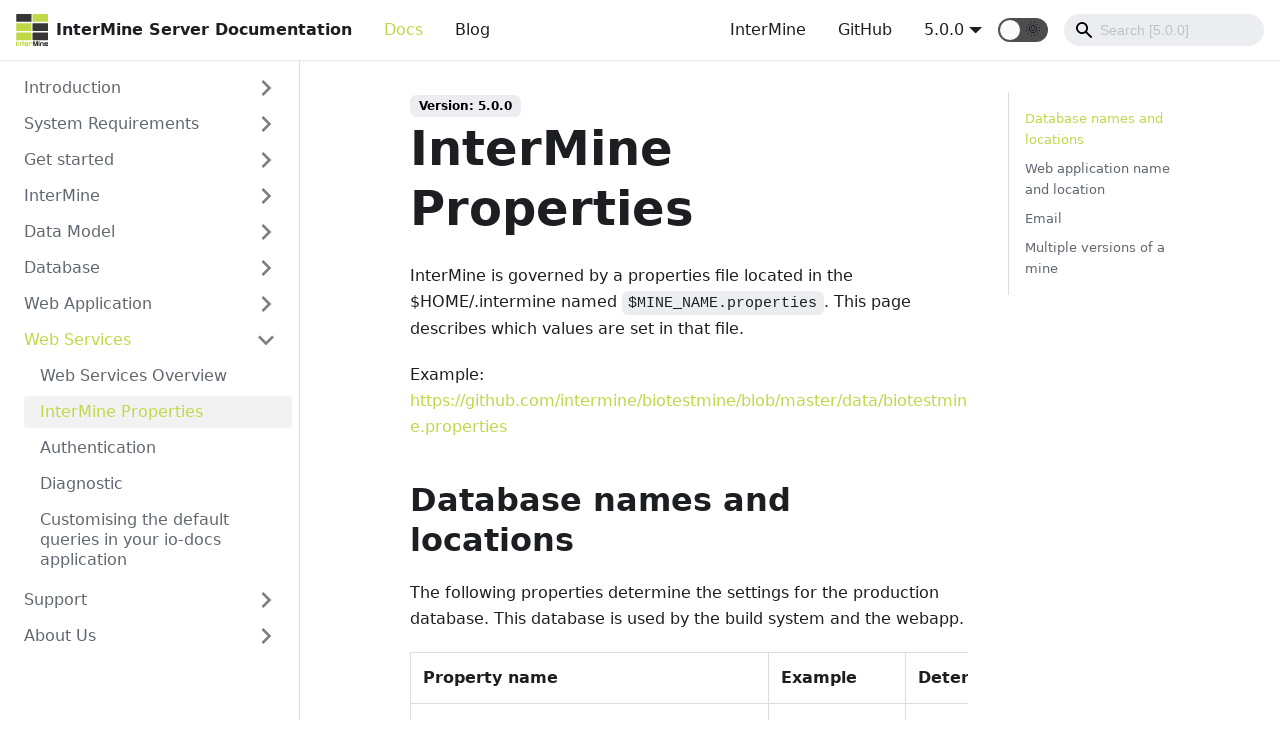

--- FILE ---
content_type: text/html; charset=utf-8
request_url: http://intermine.org/im-docs/docs/web-services/intermine-properties/
body_size: 7974
content:
<!doctype html>
<html lang="en">
<head>
<meta charset="UTF-8">
<meta name="viewport" content="width=device-width,initial-scale=1">
<meta name="generator" content="Docusaurus v2.0.0-alpha.70">
<link rel="alternate" type="application/rss+xml" href="/im-docs/blog/rss.xml" title="InterMine Server Documentation Blog RSS Feed">
<link rel="alternate" type="application/atom+xml" href="/im-docs/blog/atom.xml" title="InterMine Server Documentation Blog Atom Feed"><title data-react-helmet="true">InterMine Properties | InterMine Server Documentation</title><meta data-react-helmet="true" name="twitter:card" content="summary_large_image"><meta data-react-helmet="true" name="docusaurus_locale" content="en"><meta data-react-helmet="true" name="docusaurus_version" content="5.0.0"><meta data-react-helmet="true" name="docusaurus_tag" content="docs-default-5.0.0"><meta data-react-helmet="true" property="og:title" content="InterMine Properties | InterMine Server Documentation"><meta data-react-helmet="true" name="description" content="InterMine is governed by a properties file located in the $HOME/.intermine named $MINE_NAME.properties. This page describes which values are set in that file."><meta data-react-helmet="true" property="og:description" content="InterMine is governed by a properties file located in the $HOME/.intermine named $MINE_NAME.properties. This page describes which values are set in that file."><meta data-react-helmet="true" property="og:url" content="http://intermine.org/im-docs/docs/web-services/intermine-properties"><link data-react-helmet="true" rel="shortcut icon" href="/im-docs/img/favicon.ico"><link data-react-helmet="true" rel="canonical" href="http://intermine.org/im-docs/docs/web-services/intermine-properties"><link rel="stylesheet" href="/im-docs/styles.476f44fe.css">
<link rel="preload" href="/im-docs/styles.3bf841e6.js" as="script">
<link rel="preload" href="/im-docs/runtime~main.b8dc1c61.js" as="script">
<link rel="preload" href="/im-docs/main.b8fda515.js" as="script">
<link rel="preload" href="/im-docs/1.b37c4be4.js" as="script">
<link rel="preload" href="/im-docs/2.611107cd.js" as="script">
<link rel="preload" href="/im-docs/479.e0b7d3fe.js" as="script">
<link rel="preload" href="/im-docs/480.fb655fb1.js" as="script">
<link rel="preload" href="/im-docs/c9b278a8.2e4f4bd3.js" as="script">
<link rel="preload" href="/im-docs/17896441.b5b88de7.js" as="script">
<link rel="preload" href="/im-docs/febac840.a6815760.js" as="script">
</head>
<body>
<script>!function(){function t(t){document.documentElement.setAttribute("data-theme",t)}var e=function(){var t=null;try{t=localStorage.getItem("theme")}catch(t){}return t}();t(null!==e?e:"light")}()</script><div id="__docusaurus">
<nav aria-label="Skip navigation links"><button type="button" tabindex="0" class="skipToContent_11B0">Skip to main content</button></nav><nav class="navbar navbar--fixed-top navbarHideable_17Wu navbarHidden_19ww"><div class="navbar__inner"><div class="navbar__items"><div aria-label="Navigation bar toggle" class="navbar__toggle" role="button" tabindex="0"><svg aria-label="Menu" width="30" height="30" viewBox="0 0 30 30" role="img" focusable="false"><title>Menu</title><path stroke="currentColor" stroke-linecap="round" stroke-miterlimit="10" stroke-width="2" d="M4 7h22M4 15h22M4 23h22"></path></svg></div><a class="navbar__brand" href="/im-docs/"><img src="/im-docs/img/logo.svg" alt="InterMine Logo" class="themedImage_YANc themedImage--light_3CMI navbar__logo"><img src="/im-docs/img/logo.svg" alt="InterMine Logo" class="themedImage_YANc themedImage--dark_3ARp navbar__logo"><strong class="navbar__title">InterMine Server Documentation</strong></a><a aria-current="page" class="navbar__item navbar__link navbar__link--active" href="/im-docs/docs/introduction/index">Docs</a><a href="https://intermineorg.wordpress.com/" target="_blank" rel="noopener noreferrer" class="navbar__item navbar__link">Blog</a></div><div class="navbar__items navbar__items--right"><a href="http://intermine.org" target="_blank" rel="noopener noreferrer" class="navbar__item navbar__link">InterMine</a><a href="https://github.com/intermine/im-docs" target="_blank" rel="noopener noreferrer" class="navbar__item navbar__link">GitHub</a><div class="navbar__item dropdown dropdown--hoverable dropdown--right"><a class="navbar__item navbar__link" href="/im-docs/docs/introduction/index">5.0.0</a><ul class="dropdown__menu"><li><a class="dropdown__link" href="/im-docs/docs/next/web-services/intermine-properties">Next</a></li><li><a aria-current="page" class="dropdown__link dropdown__link--active" href="/im-docs/docs/web-services/intermine-properties">5.0.0</a></li><li><a class="dropdown__link" href="/im-docs/docs/4.0.0/index">4.0.0</a></li><li><a href="https://intermine.readthedocs.io/en/latest/" target="_blank" rel="noopener noreferrer" class="dropdown__link">Legacy Documentation</a></li></ul></div><div class="react-toggle react-toggle--disabled displayOnlyInLargeViewport_2N3Q"><div class="react-toggle-track"><div class="react-toggle-track-check"><span class="toggle_3NWk">🌜</span></div><div class="react-toggle-track-x"><span class="toggle_3NWk">🌞</span></div></div><div class="react-toggle-thumb"></div><input type="checkbox" disabled="" aria-label="Dark mode toggle" class="react-toggle-screenreader-only"></div><div class="navbar__search"><span aria-label="expand searchbar" role="button" class="search-icon" tabindex="0"></span><input type="search" id="search_input_react" placeholder="Search [5.0.0]" aria-label="Search" class="navbar__search-input search-bar"></div></div></div><div role="presentation" class="navbar-sidebar__backdrop"></div><div class="navbar-sidebar"><div class="navbar-sidebar__brand"><a class="navbar__brand" href="/im-docs/"><img src="/im-docs/img/logo.svg" alt="InterMine Logo" class="themedImage_YANc themedImage--light_3CMI navbar__logo"><img src="/im-docs/img/logo.svg" alt="InterMine Logo" class="themedImage_YANc themedImage--dark_3ARp navbar__logo"><strong class="navbar__title">InterMine Server Documentation</strong></a></div><div class="navbar-sidebar__items"><div class="menu"><ul class="menu__list"><li class="menu__list-item"><a aria-current="page" class="menu__link navbar__link--active" href="/im-docs/docs/introduction/index">Docs</a></li><li class="menu__list-item"><a href="https://intermineorg.wordpress.com/" target="_blank" rel="noopener noreferrer" class="menu__link">Blog</a></li><li class="menu__list-item"><a href="http://intermine.org" target="_blank" rel="noopener noreferrer" class="menu__link">InterMine</a></li><li class="menu__list-item"><a href="https://github.com/intermine/im-docs" target="_blank" rel="noopener noreferrer" class="menu__link">GitHub</a></li><li class="menu__list-item"><a role="button" class="menu__link menu__link--sublist">Versions</a><ul class="menu__list"><li class="menu__list-item"><a class="menu__link" href="/im-docs/docs/next/web-services/intermine-properties">Next</a></li><li class="menu__list-item"><a aria-current="page" class="menu__link menu__link--active" href="/im-docs/docs/web-services/intermine-properties">5.0.0</a></li><li class="menu__list-item"><a class="menu__link" href="/im-docs/docs/4.0.0/index">4.0.0</a></li><li class="menu__list-item"><a href="https://intermine.readthedocs.io/en/latest/" target="_blank" rel="noopener noreferrer" class="menu__link">Legacy Documentation</a></li></ul></li></ul></div></div></div></nav><div class="main-wrapper"><div class="docPage_vMrn"><div class="docSidebarContainer_3Ak5" role="complementary"><div class="sidebar_3gvy sidebarWithHideableNavbar_CROi"><a tabindex="-1" class="sidebarLogo_xFc8" href="/im-docs/"><img src="/im-docs/img/logo.svg" alt="InterMine Logo" class="themedImage_YANc themedImage--light_3CMI"><img src="/im-docs/img/logo.svg" alt="InterMine Logo" class="themedImage_YANc themedImage--dark_3ARp"><strong>InterMine Server Documentation</strong></a><div class="menu menu--responsive thin-scrollbar menu_1yIk"><button aria-label="Open Menu" aria-haspopup="true" class="button button--secondary button--sm menu__button" type="button"><svg aria-label="Menu" class="sidebarMenuIcon_1CUI" width="24" height="24" viewBox="0 0 30 30" role="img" focusable="false"><title>Menu</title><path stroke="currentColor" stroke-linecap="round" stroke-miterlimit="10" stroke-width="2" d="M4 7h22M4 15h22M4 23h22"></path></svg></button><ul class="menu__list"><li class="menu__list-item menu__list-item--collapsed"><a class="menu__link menu__link--sublist" href="#!">Introduction</a><ul class="menu__list"><li class="menu__list-item"><a class="menu__link" tabindex="-1" href="/im-docs/docs/introduction/index">InterMine</a></li><li class="menu__list-item"><a class="menu__link" tabindex="-1" href="/im-docs/docs/introduction/features">Features</a></li><li class="menu__list-item"><a class="menu__link" tabindex="-1" href="/im-docs/docs/introduction/architecture">Architecture</a></li></ul></li><li class="menu__list-item menu__list-item--collapsed"><a class="menu__link menu__link--sublist" href="#!">System Requirements</a><ul class="menu__list"><li class="menu__list-item"><a class="menu__link" tabindex="-1" href="/im-docs/docs/system-requirements/hardware/index">Hardware</a></li><li class="menu__list-item menu__list-item--collapsed"><a class="menu__link menu__link--sublist" href="#!" tabindex="-1">Software</a><ul class="menu__list"><li class="menu__list-item"><a class="menu__link" tabindex="-1" href="/im-docs/docs/system-requirements/software/index">Requirements</a></li><li class="menu__list-item"><a class="menu__link" tabindex="-1" href="/im-docs/docs/system-requirements/software/git">Git</a></li><li class="menu__list-item"><a class="menu__link" tabindex="-1" href="/im-docs/docs/system-requirements/software/java">Java</a></li><li class="menu__list-item"><a class="menu__link" tabindex="-1" href="/im-docs/docs/system-requirements/software/perl">Perl</a></li><li class="menu__list-item menu__list-item--collapsed"><a class="menu__link menu__link--sublist" href="#!" tabindex="-1">PostgreSQL</a><ul class="menu__list"><li class="menu__list-item"><a class="menu__link" tabindex="-1" href="/im-docs/docs/system-requirements/software/postgres/postgres">Installing PostgreSQL</a></li><li class="menu__list-item"><a class="menu__link" tabindex="-1" href="/im-docs/docs/system-requirements/software/postgres/hikari">HikariCP and InterMine settings</a></li></ul></li><li class="menu__list-item"><a class="menu__link" tabindex="-1" href="/im-docs/docs/system-requirements/software/tomcat">Tomcat</a></li><li class="menu__list-item"><a class="menu__link" tabindex="-1" href="/im-docs/docs/system-requirements/software/macs">Mac Installation Notes</a></li><li class="menu__list-item"><a class="menu__link" tabindex="-1" href="/im-docs/docs/system-requirements/software/solr">Solr</a></li><li class="menu__list-item menu__list-item--collapsed"><a class="menu__link menu__link--sublist" href="#!" tabindex="-1">Gradle</a><ul class="menu__list"><li class="menu__list-item"><a class="menu__link" tabindex="-1" href="/im-docs/docs/system-requirements/software/gradle/index">Gradle - Quick Start</a></li><li class="menu__list-item"><a class="menu__link" tabindex="-1" href="/im-docs/docs/system-requirements/software/gradle/faqs">Gradle - FAQs</a></li></ul></li><li class="menu__list-item"><a class="menu__link" tabindex="-1" href="/im-docs/docs/system-requirements/software/intellij">Intellij</a></li><li class="menu__list-item"><a class="menu__link" tabindex="-1" href="/im-docs/docs/system-requirements/software/maven">Maven</a></li></ul></li></ul></li><li class="menu__list-item menu__list-item--collapsed"><a class="menu__link menu__link--sublist" href="#!">Get started</a><ul class="menu__list"><li class="menu__list-item"><a class="menu__link" tabindex="-1" href="/im-docs/docs/get-started/tutorial/index">Tutorial</a></li><li class="menu__list-item"><a class="menu__link" tabindex="-1" href="/im-docs/docs/get-started/tutorial/webapp">Tutorial - Configure your InterMine webapp!</a></li><li class="menu__list-item"><a class="menu__link" tabindex="-1" href="/im-docs/docs/get-started/tutorial/test-data">Data files to integrate</a></li><li class="menu__list-item"><a class="menu__link" tabindex="-1" href="/im-docs/docs/get-started/quick-start">Quick Start</a></li><li class="menu__list-item"><a class="menu__link" tabindex="-1" href="/im-docs/docs/get-started/create-your-mine">Create Your Own InterMine!</a></li><li class="menu__list-item"><a class="menu__link" tabindex="-1" href="/im-docs/docs/get-started/testmine">Testmine</a></li><li class="menu__list-item"><a class="menu__link" tabindex="-1" href="/im-docs/docs/get-started/intermine-tests">InterMine Tests</a></li></ul></li><li class="menu__list-item menu__list-item--collapsed"><a class="menu__link menu__link--sublist" href="#!">InterMine</a><ul class="menu__list"><li class="menu__list-item"><a class="menu__link" tabindex="-1" href="/im-docs/docs/intermine/intermine">InterMine JARs</a></li><li class="menu__list-item"><a class="menu__link" tabindex="-1" href="/im-docs/docs/intermine/upgrade">Upgrading InterMine</a></li><li class="menu__list-item"><a class="menu__link" tabindex="-1" href="/im-docs/docs/intermine/roadmap">InterMine Development Roadmap</a></li><li class="menu__list-item"><a class="menu__link" tabindex="-1" href="/im-docs/docs/intermine/intermine-versions">InterMine Versioning Policy</a></li><li class="menu__list-item"><a class="menu__link" tabindex="-1" href="/im-docs/docs/intermine/javadoc/index">Building Javadoc</a></li><li class="menu__list-item"><a class="menu__link" tabindex="-1" href="/im-docs/docs/intermine/get-involved">Contribution Guide</a></li><li class="menu__list-item"><a class="menu__link" tabindex="-1" href="/im-docs/docs/intermine/amazon">How to set up your InterMine environment on the Amazon Cloud</a></li></ul></li><li class="menu__list-item menu__list-item--collapsed"><a class="menu__link menu__link--sublist" href="#!">Data Model</a><ul class="menu__list"><li class="menu__list-item"><a class="menu__link" tabindex="-1" href="/im-docs/docs/data-model/overview">Data Model Overview</a></li><li class="menu__list-item"><a class="menu__link" tabindex="-1" href="/im-docs/docs/data-model/model">Model Description</a></li><li class="menu__list-item"><a class="menu__link" tabindex="-1" href="/im-docs/docs/data-model/data-labels">Using Class and Field Labels</a></li><li class="menu__list-item"><a class="menu__link" tabindex="-1" href="/im-docs/docs/api/pathquery">The PathQuery API</a></li><li class="menu__list-item"><a class="menu__link" tabindex="-1" href="/im-docs/docs/data-model/overlaps">Querying over genomic ranges</a></li><li class="menu__list-item"><a class="menu__link" tabindex="-1" href="/im-docs/docs/data-model/model-ontologies">Decorating your model with ontologies</a></li><li class="menu__list-item"><a class="menu__link" tabindex="-1" href="/im-docs/docs/data-model/sparql">SPARQL endpoint support</a></li></ul></li><li class="menu__list-item menu__list-item--collapsed"><a class="menu__link menu__link--sublist" href="#!">Database</a><ul class="menu__list"><li class="menu__list-item"><a class="menu__link" tabindex="-1" href="/im-docs/docs/database/download-scripts">Data Download Scripts</a></li><li class="menu__list-item menu__list-item--collapsed"><a class="menu__link menu__link--sublist" href="#!" tabindex="-1">Data Sources</a><ul class="menu__list"><li class="menu__list-item menu__list-item--collapsed"><a class="menu__link menu__link--sublist" href="#!" tabindex="-1">Data Source Library</a><ul class="menu__list"><li class="menu__list-item"><a class="menu__link" tabindex="-1" href="/im-docs/docs/database/data-sources/library/index">Data Source Library Overview</a></li><li class="menu__list-item menu__list-item--collapsed"><a class="menu__link menu__link--sublist" href="#!" tabindex="-1">Gene Ontology</a><ul class="menu__list"><li class="menu__list-item"><a class="menu__link" tabindex="-1" href="/im-docs/docs/database/data-sources/library/go/go-annotation">GO Annotation</a></li><li class="menu__list-item"><a class="menu__link" tabindex="-1" href="/im-docs/docs/database/data-sources/library/go/go-obo">GO OBO</a></li></ul></li><li class="menu__list-item menu__list-item--collapsed"><a class="menu__link menu__link--sublist" href="#!" tabindex="-1">Homologue Data Sources</a><ul class="menu__list"><li class="menu__list-item"><a class="menu__link" tabindex="-1" href="/im-docs/docs/database/data-sources/library/homologues/index">Homologue Data Sources Overview</a></li><li class="menu__list-item"><a class="menu__link" tabindex="-1" href="/im-docs/docs/database/data-sources/library/homologues/treefam">Treefam</a></li><li class="menu__list-item"><a class="menu__link" tabindex="-1" href="/im-docs/docs/database/data-sources/library/homologues/homologene">Homologene</a></li><li class="menu__list-item"><a class="menu__link" tabindex="-1" href="/im-docs/docs/database/data-sources/library/homologues/orthodb">OrthoDB</a></li><li class="menu__list-item"><a class="menu__link" tabindex="-1" href="/im-docs/docs/database/data-sources/library/homologues/panther">Panther</a></li><li class="menu__list-item"><a class="menu__link" tabindex="-1" href="/im-docs/docs/database/data-sources/library/homologues/compara">Ensembl Compara</a></li></ul></li><li class="menu__list-item menu__list-item--collapsed"><a class="menu__link menu__link--sublist" href="#!" tabindex="-1">Interactions</a><ul class="menu__list"><li class="menu__list-item"><a class="menu__link" tabindex="-1" href="/im-docs/docs/database/data-sources/library/interactions/biogrid">BioGRID</a></li><li class="menu__list-item"><a class="menu__link" tabindex="-1" href="/im-docs/docs/database/data-sources/library/interactions/intact">IntAct</a></li><li class="menu__list-item"><a class="menu__link" tabindex="-1" href="/im-docs/docs/database/data-sources/library/interactions/intact-complexes">IntAct - complexes</a></li><li class="menu__list-item"><a class="menu__link" tabindex="-1" href="/im-docs/docs/database/data-sources/library/interactions/psi-mi-ontology">PSI-MI Ontology</a></li></ul></li><li class="menu__list-item menu__list-item--collapsed"><a class="menu__link menu__link--sublist" href="#!" tabindex="-1">Pathway data sources</a><ul class="menu__list"><li class="menu__list-item"><a class="menu__link" tabindex="-1" href="/im-docs/docs/database/data-sources/library/pathways/kegg">KEGG</a></li><li class="menu__list-item"><a class="menu__link" tabindex="-1" href="/im-docs/docs/database/data-sources/library/pathways/reactome">Reactome</a></li></ul></li><li class="menu__list-item menu__list-item--collapsed"><a class="menu__link menu__link--sublist" href="#!" tabindex="-1">Proteins</a><ul class="menu__list"><li class="menu__list-item"><a class="menu__link" tabindex="-1" href="/im-docs/docs/database/data-sources/library/proteins/uniprot">UniProt</a></li><li class="menu__list-item"><a class="menu__link" tabindex="-1" href="/im-docs/docs/database/data-sources/library/proteins/interpro">InterPro</a></li></ul></li><li class="menu__list-item menu__list-item--collapsed"><a class="menu__link menu__link--sublist" href="#!" tabindex="-1">Publications</a><ul class="menu__list"><li class="menu__list-item"><a class="menu__link" tabindex="-1" href="/im-docs/docs/database/data-sources/library/publications/pubmed">PubMed</a></li><li class="menu__list-item"><a class="menu__link" tabindex="-1" href="/im-docs/docs/database/data-sources/library/publications/publications">Publications</a></li></ul></li><li class="menu__list-item"><a class="menu__link" tabindex="-1" href="/im-docs/docs/database/data-sources/library/ncbi-gene">NCBI - Entrez gene</a></li><li class="menu__list-item"><a class="menu__link" tabindex="-1" href="/im-docs/docs/database/data-sources/library/chado">Chado</a></li><li class="menu__list-item"><a class="menu__link" tabindex="-1" href="/im-docs/docs/database/data-sources/library/fasta">FASTA</a></li><li class="menu__list-item"><a class="menu__link" tabindex="-1" href="/im-docs/docs/database/data-sources/library/gff">GFF3</a></li><li class="menu__list-item"><a class="menu__link" tabindex="-1" href="/im-docs/docs/database/data-sources/library/identifiers/index">Identifier Data Sources</a></li><li class="menu__list-item"><a class="menu__link" tabindex="-1" href="/im-docs/docs/database/data-sources/library/intermine-items-xml">InterMine Items XML</a></li><li class="menu__list-item"><a class="menu__link" tabindex="-1" href="/im-docs/docs/database/data-sources/library/omim">OMIM</a></li><li class="menu__list-item"><a class="menu__link" tabindex="-1" href="/im-docs/docs/database/data-sources/library/organism">Organisms</a></li><li class="menu__list-item"><a class="menu__link" tabindex="-1" href="/im-docs/docs/database/data-sources/library/so">Sequence Ontology (SO)</a></li><li class="menu__list-item"><a class="menu__link" tabindex="-1" href="/im-docs/docs/database/data-sources/library/delimited">TSV, CSV files</a></li><li class="menu__list-item"><a class="menu__link" tabindex="-1" href="/im-docs/docs/database/data-sources/library/uberon">Uberon</a></li><li class="menu__list-item"><a class="menu__link" tabindex="-1" href="/im-docs/docs/database/data-sources/library/data-sources">Data Sources</a></li><li class="menu__list-item"><a class="menu__link" tabindex="-1" href="/im-docs/docs/database/data-sources/library/data-sets">Data Sets</a></li><li class="menu__list-item"><a class="menu__link" tabindex="-1" href="/im-docs/docs/database/data-sources/library/variation/vcf">VCF files</a></li></ul></li><li class="menu__list-item"><a class="menu__link" tabindex="-1" href="/im-docs/docs/database/data-sources/custom/index">Writing your own data source</a></li><li class="menu__list-item menu__list-item--collapsed"><a class="menu__link menu__link--sublist" href="#!" tabindex="-1">InterMine Items XML</a><ul class="menu__list"><li class="menu__list-item"><a class="menu__link" tabindex="-1" href="/im-docs/docs/database/data-sources/apis/index">InterMine Items XML Overview</a></li><li class="menu__list-item"><a class="menu__link" tabindex="-1" href="/im-docs/docs/database/data-sources/apis/java-items-api">Java Items API</a></li><li class="menu__list-item"><a class="menu__link" tabindex="-1" href="/im-docs/docs/database/data-sources/apis/perl-items-api">Perl Items API</a></li><li class="menu__list-item"><a class="menu__link" tabindex="-1" href="/im-docs/docs/database/data-sources/apis/python-items-api">Python Items API</a></li></ul></li><li class="menu__list-item"><a class="menu__link" tabindex="-1" href="/im-docs/docs/database/data-sources/id-resolvers">Id Resolvers</a></li><li class="menu__list-item"><a class="menu__link" tabindex="-1" href="/im-docs/docs/database/data-sources/data-licences">Data Licences</a></li></ul></li><li class="menu__list-item menu__list-item--collapsed"><a class="menu__link menu__link--sublist" href="#!" tabindex="-1">Database Building</a><ul class="menu__list"><li class="menu__list-item"><a class="menu__link" tabindex="-1" href="/im-docs/docs/database/database-building/index">Database Build</a></li><li class="menu__list-item"><a class="menu__link" tabindex="-1" href="/im-docs/docs/database/database-building/build-script">project_build script</a></li><li class="menu__list-item"><a class="menu__link" tabindex="-1" href="/im-docs/docs/database/database-building/project-xml">Project XML</a></li><li class="menu__list-item"><a class="menu__link" tabindex="-1" href="/im-docs/docs/database/database-building/data-integration">Data Integration</a></li><li class="menu__list-item"><a class="menu__link" tabindex="-1" href="/im-docs/docs/database/database-building/model-merging">Model Merging</a></li><li class="menu__list-item"><a class="menu__link" tabindex="-1" href="/im-docs/docs/database/database-building/primary-keys">Primary Keys</a></li><li class="menu__list-item"><a class="menu__link" tabindex="-1" href="/im-docs/docs/database/database-building/priority-config">Priority Configuration</a></li><li class="menu__list-item"><a class="menu__link" tabindex="-1" href="/im-docs/docs/database/database-building/post-processing/index">Post processing</a></li><li class="menu__list-item"><a class="menu__link" tabindex="-1" href="/im-docs/docs/database/database-building/post-build-updating-with-sql-triggers">Post build updating with SQL triggers</a></li><li class="menu__list-item"><a class="menu__link" tabindex="-1" href="/im-docs/docs/database/database-building/debugging">Debugging</a></li></ul></li><li class="menu__list-item menu__list-item--collapsed"><a class="menu__link menu__link--sublist" href="#!" tabindex="-1">Data Integrity Checks</a><ul class="menu__list"><li class="menu__list-item"><a class="menu__link" tabindex="-1" href="/im-docs/docs/database/data-integrity-checks/template-comparison">Template Comparison</a></li><li class="menu__list-item"><a class="menu__link" tabindex="-1" href="/im-docs/docs/database/data-integrity-checks/acceptance-tests">Acceptance Tests</a></li></ul></li><li class="menu__list-item menu__list-item--collapsed"><a class="menu__link menu__link--sublist" href="#!" tabindex="-1">InterMine performance</a><ul class="menu__list"><li class="menu__list-item"><a class="menu__link" tabindex="-1" href="/im-docs/docs/database/performance/data-loading">Data loading performance</a></li><li class="menu__list-item"><a class="menu__link" tabindex="-1" href="/im-docs/docs/database/performance/precomputing">Query performance (precomputed tables)</a></li><li class="menu__list-item"><a class="menu__link" tabindex="-1" href="/im-docs/docs/database/performance/configuration">Useful ObjectStore properties</a></li></ul></li></ul></li><li class="menu__list-item menu__list-item--collapsed"><a class="menu__link menu__link--sublist" href="#!">Web Application</a><ul class="menu__list"><li class="menu__list-item"><a class="menu__link" tabindex="-1" href="/im-docs/docs/webapp/bluegenes/index">BlueGenes</a></li><li class="menu__list-item"><a class="menu__link" tabindex="-1" href="/im-docs/docs/webapp/layout/index">General Layout</a></li><li class="menu__list-item"><a class="menu__link" tabindex="-1" href="/im-docs/docs/webapp/homepage/index">Home page</a></li><li class="menu__list-item menu__list-item--collapsed"><a class="menu__link menu__link--sublist" href="#!" tabindex="-1">Report Page</a><ul class="menu__list"><li class="menu__list-item"><a class="menu__link" tabindex="-1" href="/im-docs/docs/webapp/report-page/permanentURL">Permanent URLs</a></li></ul></li><li class="menu__list-item menu__list-item--collapsed"><a class="menu__link menu__link--sublist" href="#!" tabindex="-1">Lists</a><ul class="menu__list"><li class="menu__list-item"><a class="menu__link" tabindex="-1" href="/im-docs/docs/webapp/lists/lists-page">Lists page</a></li><li class="menu__list-item"><a class="menu__link" tabindex="-1" href="/im-docs/docs/webapp/lists/list-upload">List upload</a></li><li class="menu__list-item"><a class="menu__link" tabindex="-1" href="/im-docs/docs/webapp/lists/list-upgrade">List upgrade</a></li><li class="menu__list-item menu__list-item--collapsed"><a class="menu__link menu__link--sublist" href="#!" tabindex="-1">List widgets</a><ul class="menu__list"><li class="menu__list-item"><a class="menu__link" tabindex="-1" href="/im-docs/docs/webapp/lists/list-widgets/index">List widgets overview</a></li><li class="menu__list-item"><a class="menu__link" tabindex="-1" href="/im-docs/docs/webapp/lists/list-widgets/embedding">Embedding widgets on a HTML page</a></li><li class="menu__list-item"><a class="menu__link" tabindex="-1" href="/im-docs/docs/webapp/lists/list-widgets/enrichment-widgets">List enrichment widgets statistics</a></li></ul></li></ul></li><li class="menu__list-item"><a class="menu__link" tabindex="-1" href="/im-docs/docs/webapp/template-queries/index">Template Queries</a></li><li class="menu__list-item"><a class="menu__link" tabindex="-1" href="/im-docs/docs/webapp/query-results/index">Query Results</a></li><li class="menu__list-item"><a class="menu__link" tabindex="-1" href="/im-docs/docs/webapp/query-builder/index">QueryBuilder</a></li><li class="menu__list-item"><a class="menu__link" tabindex="-1" href="/im-docs/docs/webapp/keyword-search/index">Keyword Search</a></li><li class="menu__list-item menu__list-item--collapsed"><a class="menu__link menu__link--sublist" href="#!" tabindex="-1">Customise Web Application</a><ul class="menu__list"><li class="menu__list-item"><a class="menu__link" tabindex="-1" href="/im-docs/docs/webapp/properties/web-properties">Features</a></li><li class="menu__list-item"><a class="menu__link" tabindex="-1" href="/im-docs/docs/webapp/properties/oauth2">OAuth2 Settings</a></li><li class="menu__list-item"><a class="menu__link" tabindex="-1" href="/im-docs/docs/webapp/properties/webconfig-model">Data and Widget Configuration</a></li><li class="menu__list-item"><a class="menu__link" tabindex="-1" href="/im-docs/docs/webapp/properties/class-keys">Class keys</a></li></ul></li><li class="menu__list-item"><a class="menu__link" tabindex="-1" href="/im-docs/docs/webapp/markup/index">Web pages markup</a></li><li class="menu__list-item"><a class="menu__link" tabindex="-1" href="/im-docs/docs/webapp/https">How to set up your InterMine webapp to use https</a></li><li class="menu__list-item"><a class="menu__link" tabindex="-1" href="/im-docs/docs/webapp/jbrowse">JBrowse</a></li><li class="menu__list-item menu__list-item--collapsed"><a class="menu__link menu__link--sublist" href="#!" tabindex="-1">Tool API</a><ul class="menu__list"><li class="menu__list-item"><a class="menu__link" tabindex="-1" href="/im-docs/docs/webapp/tool-api/overview">Tool API Overview</a></li><li class="menu__list-item"><a class="menu__link" tabindex="-1" href="/im-docs/docs/webapp/tool-api/tutorial">Tool API Tutorial</a></li><li class="menu__list-item"><a class="menu__link" tabindex="-1" href="/im-docs/docs/webapp/tool-api/specification">Tool API Specification</a></li></ul></li><li class="menu__list-item menu__list-item--collapsed"><a class="menu__link menu__link--sublist" href="#!" tabindex="-1">Monitoring Site Usage</a><ul class="menu__list"><li class="menu__list-item"><a class="menu__link" tabindex="-1" href="/im-docs/docs/webapp/monitoring-site-usage/google-analytics">Google Analytics</a></li></ul></li><li class="menu__list-item"><a class="menu__link" tabindex="-1" href="/im-docs/docs/webapp/admin/index">Website Admin</a></li><li class="menu__list-item menu__list-item--collapsed"><a class="menu__link menu__link--sublist" href="#!" tabindex="-1">User Accounts</a><ul class="menu__list"><li class="menu__list-item"><a class="menu__link" tabindex="-1" href="/im-docs/docs/webapp/user-accounts/userprofile">Userprofile</a></li></ul></li><li class="menu__list-item"><a class="menu__link" tabindex="-1" href="/im-docs/docs/webapp/frictionless/index">Frictionless Specifications for InterMine</a></li></ul></li><li class="menu__list-item"><a class="menu__link menu__link--sublist menu__link--active" href="#!">Web Services</a><ul class="menu__list"><li class="menu__list-item"><a class="menu__link" tabindex="0" href="/im-docs/docs/web-services/index">Web Services Overview</a></li><li class="menu__list-item"><a aria-current="page" class="menu__link menu__link--active active" tabindex="0" href="/im-docs/docs/web-services/intermine-properties">InterMine Properties</a></li><li class="menu__list-item"><a class="menu__link" tabindex="0" href="/im-docs/docs/web-services/authentication">Authentication</a></li><li class="menu__list-item"><a class="menu__link" tabindex="0" href="/im-docs/docs/web-services/diagnostic">Diagnostic</a></li><li class="menu__list-item"><a class="menu__link" tabindex="0" href="/im-docs/docs/web-services/iodocs">Customising the default queries in your io-docs application</a></li></ul></li><li class="menu__list-item menu__list-item--collapsed"><a class="menu__link menu__link--sublist" href="#!">Support</a><ul class="menu__list"><li class="menu__list-item"><a class="menu__link" tabindex="-1" href="/im-docs/docs/support/mailing-list">Mailing list</a></li><li class="menu__list-item"><a class="menu__link" tabindex="-1" href="/im-docs/docs/support/troubleshooting-tips">Troubleshooting tips</a></li></ul></li><li class="menu__list-item menu__list-item--collapsed"><a class="menu__link menu__link--sublist" href="#!">About Us</a><ul class="menu__list"><li class="menu__list-item"><a class="menu__link" tabindex="-1" href="/im-docs/docs/about/index">InterMine</a></li><li class="menu__list-item"><a class="menu__link" tabindex="-1" href="/im-docs/docs/about/contact-us">Contact us</a></li><li class="menu__list-item"><a class="menu__link" tabindex="-1" href="/im-docs/docs/about/privacy-policy">Privacy policy</a></li></ul></li></ul></div></div></div><main class="docMainContainer_2iGs"><div class="container padding-vert--lg docItemWrapper_1bxp"><div class="row"><div class="col docItemCol_U38p"><div class="docItemContainer_a7m4"><article><div><span class="badge badge--secondary">Version: 5.0.0</span></div><header><h1 class="docTitle_Oumm">InterMine Properties</h1></header><div class="markdown"><p>InterMine is governed by a properties file located in the $HOME/.intermine named <code>$MINE_NAME.properties</code>. This page describes which values are set in that file.</p><p>Example: <a href="https://github.com/intermine/biotestmine/blob/master/data/biotestmine.properties" target="_blank" rel="noopener noreferrer">https://github.com/intermine/biotestmine/blob/master/data/biotestmine.properties</a></p><h2><a aria-hidden="true" tabindex="-1" class="anchor" id="database-names-and-locations"></a>Database names and locations<a class="hash-link" href="#database-names-and-locations" title="Direct link to heading">#</a></h2><p>The following properties determine the settings for the production database. This database is used by the build system and the webapp.</p><table><thead><tr><th align="left">Property name</th><th align="left">Example</th><th align="left">Determines</th></tr></thead><tbody><tr><td align="left">db.production.datasource.serverName</td><td align="left">server_name</td><td align="left">server name</td></tr><tr><td align="left">db.production.datasource.databaseName</td><td align="left">biotestmine</td><td align="left">database name</td></tr><tr><td align="left">db.production.datasource.user</td><td align="left">postgres_user</td><td align="left">database username</td></tr><tr><td align="left">db.production.datasource.password</td><td align="left">SECRET</td><td align="left">database password</td></tr></tbody></table><p>The following properties determine the settings for the items database. This database is used during builds only.</p><table><thead><tr><th align="left">Property name</th><th align="left">Example</th><th align="left">Determines</th></tr></thead><tbody><tr><td align="left">db.common-tgt-items.datasource.serverName</td><td align="left">server_name</td><td align="left">server name</td></tr><tr><td align="left">db.common-tgt-items.datasource.databaseName</td><td align="left">biotestmine</td><td align="left">database name</td></tr><tr><td align="left">db.common-tgt-items.datasource.user</td><td align="left">postgres_user</td><td align="left">database username</td></tr><tr><td align="left">db.common-tgt-items.datasource.password</td><td align="left">SECRET</td><td align="left">database password</td></tr></tbody></table><p>The following properties determine the settings for the user profile database. This database is used by the webapp only. It holds all user related information, including lists, queries and tags.</p><table><thead><tr><th align="left">Property name</th><th align="left">Example</th><th align="left">Determines</th></tr></thead><tbody><tr><td align="left">db.userprofile-production.datasource.serverName</td><td align="left">server_name</td><td align="left">server name</td></tr><tr><td align="left">db.userprofile-production.datasource.databaseName</td><td align="left">biotestmine</td><td align="left">database name</td></tr><tr><td align="left">db.userprofile-production.datasource.user</td><td align="left">postgres_user</td><td align="left">database username</td></tr><tr><td align="left">db.userprofile-production.datasource.password</td><td align="left">SECRET</td><td align="left">database password</td></tr></tbody></table><h2><a aria-hidden="true" tabindex="-1" class="anchor" id="web-application-name-and-location"></a>Web application name and location<a class="hash-link" href="#web-application-name-and-location" title="Direct link to heading">#</a></h2><table><thead><tr><th align="left">Property name</th><th align="left">Example</th><th align="left">Determines</th></tr></thead><tbody><tr><td align="left">os.production.verboseQueryLog</td><td align="left">true</td><td align="left">if true, all queries are logged. Defaults to false</td></tr><tr><td align="left">webapp.deploy.url</td><td align="left"><a href="http://localhost:8080/" target="_blank" rel="noopener noreferrer">http://localhost:8080</a></td><td align="left">location of tomcat server</td></tr><tr><td align="left">webapp.hostname</td><td align="left">localhost</td><td align="left">name of host</td></tr><tr><td align="left">webapp.path</td><td align="left">biotestmine</td><td align="left">location of path of webapp</td></tr><tr><td align="left">webapp.manager</td><td align="left">TOMCAT_USER</td><td align="left">tomcat username, needed to deploy webapp</td></tr><tr><td align="left">webapp.password</td><td align="left">TOMCAT_PWD</td><td align="left">tomcat password, needed to deploy webapp</td></tr><tr><td align="left">webapp.baseurl</td><td align="left"><a href="http://www.flymine.org/" target="_blank" rel="noopener noreferrer">http://www.flymine.org</a></td><td align="left">home link; used by client side JavaScript AJAX requests</td></tr><tr><td align="left">superuser.account</td><td align="left"><a href="mailto:test_user%40mail_account" target="_blank" rel="noopener noreferrer">test_user@mail_account</a></td><td align="left">account name for superuser</td></tr><tr><td align="left">superuser.initialPassword</td><td align="left">secret</td><td align="left">password used when account is created</td></tr><tr><td align="left">project.standalone</td><td align="left">true</td><td align="left">run with associated web site. Defaults to false</td></tr><tr><td align="left">project.title</td><td align="left">biotestmine</td><td align="left">name of mine</td></tr><tr><td align="left">project.subTitle</td><td align="left">An example of InterMine.bio with data from &lt;i&gt;Plasmodium falciparum&lt;/i&gt;</td><td align="left">text that appears in the header at the top of the page</td></tr><tr><td align="left">project.releaseVersion</td><td align="left">tutorial</td><td align="left">text that appears at the top of the page next to the mine name</td></tr><tr><td align="left">project.sitePrefix</td><td align="left"><a href="http://www.flymine.org/" target="_blank" rel="noopener noreferrer">http://www.flymine.org</a></td><td align="left">various URLs use this as the prefix</td></tr><tr><td align="left">project.helpLocation</td><td align="left"><a href="http://www.flymine.org/help" target="_blank" rel="noopener noreferrer">http://www.flymine.org/help</a></td><td align="left">various URLs use this as the prefix</td></tr></tbody></table><p><strong>Note</strong>
<code>webapp.baseurl</code> and <code>webapp.path</code> must be correct or else your queries will not run.</p><h2><a aria-hidden="true" tabindex="-1" class="anchor" id="email"></a>Email<a class="hash-link" href="#email" title="Direct link to heading">#</a></h2><p>Emails are sent to users when they create an account, forget their password, or use the contact form.</p><table><thead><tr><th align="left">Property name</th><th align="left">Example</th><th align="left">Determines</th></tr></thead><tbody><tr><td align="left">mail.host</td><td align="left">localhost</td><td align="left">mail host to use</td></tr><tr><td align="left">mail.from</td><td align="left"><a href="mailto:account%40my_mail_host" target="_blank" rel="noopener noreferrer">account@my_mail_host</a></td><td align="left">“from” email address</td></tr><tr><td align="left">mail.subject</td><td align="left">Welcome to biotestmine</td><td align="left">“subject” for email sent when account is created</td></tr><tr><td align="left">mail.text</td><td align="left">You have successfully created an account on BioTestMine</td><td align="left">“body” for email sent when account is created</td></tr><tr><td align="left">feedback.destination</td><td align="left"><a href="mailto:test_user%40mail_address" target="_blank" rel="noopener noreferrer">test_user@mail_address</a></td><td align="left">recipient of feedback form located at the bottom of every page</td></tr></tbody></table><p>This is the normal mailer. There is a different configuration for SMTP.</p><h2><a aria-hidden="true" tabindex="-1" class="anchor" id="multiple-versions-of-a-mine"></a>Multiple versions of a mine<a class="hash-link" href="#multiple-versions-of-a-mine" title="Direct link to heading">#</a></h2><p>It&#x27;s possible to use several properties files by adding a suffix. Here&#x27;s an example scenario:</p><ol><li><p>Add a suffix to the name of your property file:</p><p><code>biotestmine.properties.dev</code> - points to the development database and a webapp</p></li><li><p>Use <code>-Dorg.gradle.project.release=dev</code></p><p># <code>dev</code> is the suffix on the properties filename</p><div class="mdxCodeBlock_1zKU"><div class="codeBlockContent_actS"><div tabindex="0" class="prism-code language-bash codeBlock_tuNs thin-scrollbar"><div class="codeBlockLines_3uvA" style="color:#bfc7d5;background-color:#292d3e"><div class="token-line" style="color:#bfc7d5"><span class="token comment" style="color:rgb(105, 112, 152);font-style:italic"># build the database specified in dev properties file</span><span class="token plain"></span></div><div class="token-line" style="color:#bfc7d5"><span class="token plain">./gradlew builddb -Dorg.gradle.project.release</span><span class="token operator" style="color:rgb(137, 221, 255)">=</span><span class="token plain">dev</span></div><div class="token-line" style="color:#bfc7d5"><span class="token plain" style="display:inline-block">
</span></div><div class="token-line" style="color:#bfc7d5"><span class="token plain"></span><span class="token comment" style="color:rgb(105, 112, 152);font-style:italic"># deploy the webapp specified in dev properties file</span><span class="token plain"></span></div><div class="token-line" style="color:#bfc7d5"><span class="token plain">./gradlew cargoReDeployRemote -Dorg.gradle.project.release</span><span class="token operator" style="color:rgb(137, 221, 255)">=</span><span class="token plain">dev</span></div></div></div><button type="button" aria-label="Copy code to clipboard" class="copyButton_2GIj">Copy</button></div></div></li></ol></div></article><div class="margin-vert--xl"><div class="row"><div class="col"><a href="https://github.com/intermine/im-docs/edit/master/versioned_docs/version-5.0.0/web-services/intermine-properties.md" target="_blank" rel="noreferrer noopener"><svg fill="currentColor" height="1.2em" width="1.2em" preserveAspectRatio="xMidYMid meet" role="img" viewBox="0 0 40 40" class="iconEdit_2LL7"><g><path d="m34.5 11.7l-3 3.1-6.3-6.3 3.1-3q0.5-0.5 1.2-0.5t1.1 0.5l3.9 3.9q0.5 0.4 0.5 1.1t-0.5 1.2z m-29.5 17.1l18.4-18.5 6.3 6.3-18.4 18.4h-6.3v-6.2z"></path></g></svg>Edit this page</a></div></div></div><div class="margin-vert--lg"><nav class="pagination-nav" aria-label="Blog list page navigation"><div class="pagination-nav__item"><a class="pagination-nav__link" href="/im-docs/docs/web-services/index"><div class="pagination-nav__sublabel">Previous</div><div class="pagination-nav__label">« Web Services Overview</div></a></div><div class="pagination-nav__item pagination-nav__item--next"><a class="pagination-nav__link" href="/im-docs/docs/web-services/authentication"><div class="pagination-nav__sublabel">Next</div><div class="pagination-nav__label">Authentication »</div></a></div></nav></div></div></div><div class="col col--3"><div class="tableOfContents_2xL- thin-scrollbar"><ul class="table-of-contents table-of-contents__left-border"><li><a href="#database-names-and-locations" class="table-of-contents__link">Database names and locations</a></li><li><a href="#web-application-name-and-location" class="table-of-contents__link">Web application name and location</a></li><li><a href="#email" class="table-of-contents__link">Email</a></li><li><a href="#multiple-versions-of-a-mine" class="table-of-contents__link">Multiple versions of a mine</a></li></ul></div></div></div></div></main></div></div><footer class="footer footer--dark"><div class="container"><div class="row footer__links"><div class="col footer__col"><h4 class="footer__title">Docs</h4><ul class="footer__items"><li class="footer__item"><a class="footer__link-item" href="/im-docs/docs/get-started/tutorial/index">Tutorial</a></li><li class="footer__item"><a class="footer__link-item" href="/im-docs/docs/get-started/create-your-mine">Create Your Own InterMine</a></li><li class="footer__item"><a class="footer__link-item" href="/im-docs/docs/web-services/index">Web Services</a></li></ul></div><div class="col footer__col"><h4 class="footer__title">Community</h4><ul class="footer__items"><li class="footer__item"><a href="http://chat.intermine.org" target="_blank" rel="noopener noreferrer" class="footer__link-item">Discord</a></li><li class="footer__item"><a href="https://twitter.com/intermineorg" target="_blank" rel="noopener noreferrer" class="footer__link-item">Twitter</a></li></ul></div><div class="col footer__col"><h4 class="footer__title">More</h4><ul class="footer__items"><li class="footer__item"><a href="https://intermineorg.wordpress.com/" target="_blank" rel="noopener noreferrer" class="footer__link-item">Blog</a></li><li class="footer__item"><a href="https://github.com/intermine/im-docs" target="_blank" rel="noopener noreferrer" class="footer__link-item">GitHub</a></li><li class="footer__item"><a class="footer__link-item" target="_blank" rel="noopener noreferrer" href="/im-docs/docs/web-services/docs/about/contact-us">Contact us</a></li></ul></div></div><div class="footer__bottom text--center"><div class="footer__copyright">Copyright © 2022, University of Cambridge. Built with Docusaurus.</div></div></div></footer></div>
<script src="/im-docs/styles.3bf841e6.js"></script>
<script src="/im-docs/runtime~main.b8dc1c61.js"></script>
<script src="/im-docs/main.b8fda515.js"></script>
<script src="/im-docs/1.b37c4be4.js"></script>
<script src="/im-docs/2.611107cd.js"></script>
<script src="/im-docs/479.e0b7d3fe.js"></script>
<script src="/im-docs/480.fb655fb1.js"></script>
<script src="/im-docs/c9b278a8.2e4f4bd3.js"></script>
<script src="/im-docs/17896441.b5b88de7.js"></script>
<script src="/im-docs/febac840.a6815760.js"></script>
</body>
</html>

--- FILE ---
content_type: application/javascript; charset=utf-8
request_url: http://intermine.org/im-docs/480.fb655fb1.js
body_size: 387
content:
(window.webpackJsonp=window.webpackJsonp||[]).push([[480],{572:function(e,t,a){"use strict";a.r(t);var n=a(0),o=a.n(n),l=a(562);t.default=function(){return o.a.createElement(l.a,{title:"Page Not Found"},o.a.createElement("main",{className:"container margin-vert--xl"},o.a.createElement("div",{className:"row"},o.a.createElement("div",{className:"col col--6 col--offset-3"},o.a.createElement("h1",{className:"hero__title"},"Page Not Found"),o.a.createElement("p",null,"We could not find what you were looking for."),o.a.createElement("p",null,"Please contact the owner of the site that linked you to the original URL and let them know their link is broken.")))))}}}]);

--- FILE ---
content_type: application/javascript; charset=utf-8
request_url: http://intermine.org/im-docs/2.611107cd.js
body_size: 26677
content:
/*! For license information please see 2.611107cd.js.LICENSE.txt */
(window.webpackJsonp=window.webpackJsonp||[]).push([[2],{560:function(e,t,r){"use strict";var n=r(3),a=r(7),i=r(0),o=r.n(i),s=r(551),c=r(554),u=r(556),l=r(555),h=r(550);function d(e){var t=e.activeBasePath,r=e.activeBaseRegex,i=e.to,s=e.href,l=e.label,h=e.activeClassName,d=void 0===h?"navbar__link--active":h,f=e.prependBaseUrlToHref,p=Object(a.a)(e,["activeBasePath","activeBaseRegex","to","href","label","activeClassName","prependBaseUrlToHref"]),m=Object(u.a)(i),v=Object(u.a)(t),g=Object(u.a)(s,{forcePrependBaseUrl:!0});return o.a.createElement(c.a,Object(n.a)({},s?{target:"_blank",rel:"noopener noreferrer",href:f?g:s}:Object.assign({isNavLink:!0,activeClassName:d,to:m},t||r?{isActive:function(e,t){return r?new RegExp(r).test(t.pathname):t.pathname.startsWith(v)}}:null),p),l)}function f(e){var t=e.items,r=e.position,c=e.className,u=Object(a.a)(e,["items","position","className"]),l=Object(i.useRef)(null),h=Object(i.useRef)(null),f=Object(i.useState)(!1),p=f[0],m=f[1];Object(i.useEffect)((function(){var e=function(e){l.current&&!l.current.contains(e.target)&&m(!1)};return document.addEventListener("mousedown",e),document.addEventListener("touchstart",e),function(){document.removeEventListener("mousedown",e),document.removeEventListener("touchstart",e)}}),[l]);var v=function(e,t){return void 0===t&&(t=!1),Object(s.a)({"navbar__item navbar__link":!t,dropdown__link:t},e)};return t?o.a.createElement("div",{ref:l,className:Object(s.a)("navbar__item","dropdown","dropdown--hoverable",{"dropdown--left":"left"===r,"dropdown--right":"right"===r,"dropdown--show":p})},o.a.createElement(d,Object(n.a)({className:v(c)},u,{onClick:u.to?void 0:function(e){return e.preventDefault()},onKeyDown:function(e){"Enter"===e.key&&(e.preventDefault(),m(!p))}}),u.label),o.a.createElement("ul",{ref:h,className:"dropdown__menu"},t.map((function(e,r){var i=e.className,s=Object(a.a)(e,["className"]);return o.a.createElement("li",{key:r},o.a.createElement(d,Object(n.a)({onKeyDown:function(e){if(r===t.length-1&&"Tab"===e.key){e.preventDefault(),m(!1);var n=l.current.nextElementSibling;n&&n.focus()}},activeClassName:"dropdown__link--active",className:v(i,!0)},s)))})))):o.a.createElement(d,Object(n.a)({className:v(c)},u))}function p(e){var t,r,c=e.items,u=e.className,f=(e.position,Object(a.a)(e,["items","className","position"])),p=Object(i.useRef)(null),m=Object(l.useLocation)().pathname,v=Object(i.useState)((function(){var e;return null===(e=!(null!=c&&c.some((function(e){return Object(h.isSamePath)(e.to,m)}))))||void 0===e||e})),g=v[0],y=v[1],b=function(e,t){return void 0===t&&(t=!1),Object(s.a)("menu__link",{"menu__link--sublist":t},e)};if(!c)return o.a.createElement("li",{className:"menu__list-item"},o.a.createElement(d,Object(n.a)({className:b(u)},f)));var x=null!==(t=p.current)&&void 0!==t&&t.scrollHeight?(null===(r=p.current)||void 0===r?void 0:r.scrollHeight)+"px":void 0;return o.a.createElement("li",{className:Object(s.a)("menu__list-item",{"menu__list-item--collapsed":g})},o.a.createElement(d,Object(n.a)({role:"button",className:b(u,!0)},f,{onClick:function(){y((function(e){return!e}))}}),f.label),o.a.createElement("ul",{className:"menu__list",ref:p,style:{height:g?void 0:x}},c.map((function(e,t){var r=e.className,i=Object(a.a)(e,["className"]);return o.a.createElement("li",{className:"menu__list-item",key:t},o.a.createElement(d,Object(n.a)({activeClassName:"menu__link--active",className:b(r)},i,{onClick:f.onClick})))}))))}t.a=function(e){var t=e.mobile,r=void 0!==t&&t,n=Object(a.a)(e,["mobile"]),i=r?p:f;return o.a.createElement(i,n)}},562:function(e,t,r){"use strict";var n=r(0),a=r.n(n),i=r(551),o=r(55),s=r.n(o);var c=function(){return a.a.createElement("nav",{"aria-label":"Skip navigation links"},a.a.createElement("button",{type:"button",tabIndex:0,className:s.a.skipToContent,onKeyDown:function(e){if(13===e.keyCode){document.activeElement.blur();var t=document.querySelector("main:first-of-type");t&&t.scrollIntoView()}}},"Skip to main content"))},u=r(550),l=r(576),h=r(56),d=r.n(h);var f=function(){var e,t=Object(l.a)(),r=t.isAnnouncementBarClosed,n=t.closeAnnouncementBar,o=Object(u.useThemeConfig)().announcementBar;if(!o)return null;var s=o.content,c=o.backgroundColor,h=o.textColor,f=o.isCloseable;return!s||f&&r?null:a.a.createElement("div",{className:d.a.announcementBar,style:{backgroundColor:c,color:h},role:"banner"},a.a.createElement("div",{className:Object(i.a)(d.a.announcementBarContent,(e={},e[d.a.announcementBarCloseable]=f,e)),dangerouslySetInnerHTML:{__html:s}}),f?a.a.createElement("button",{type:"button",className:d.a.announcementBarClose,onClick:n,"aria-label":"Close"},a.a.createElement("span",{"aria-hidden":"true"},"\xd7")):null)},p=r(3),m=r(601),v=r.n(m);function g(e,t){(null==t||t>e.length)&&(t=e.length);for(var r=0,n=new Array(t);r<t;r++)n[r]=e[r];return n}function y(e,t){var r;if("undefined"==typeof Symbol||null==e[Symbol.iterator]){if(Array.isArray(e)||(r=function(e,t){if(e){if("string"==typeof e)return g(e,t);var r=Object.prototype.toString.call(e).slice(8,-1);return"Object"===r&&e.constructor&&(r=e.constructor.name),"Map"===r||"Set"===r?Array.from(e):"Arguments"===r||/^(?:Ui|I)nt(?:8|16|32)(?:Clamped)?Array$/.test(r)?g(e,t):void 0}}(e))||t&&e&&"number"==typeof e.length){r&&(e=r);var n=0;return function(){return n>=e.length?{done:!0}:{done:!1,value:e[n++]}}}throw new TypeError("Invalid attempt to iterate non-iterable instance.\nIn order to be iterable, non-array objects must have a [Symbol.iterator]() method.")}return(r=e[Symbol.iterator]()).next.bind(r)}function b(e,t,r,n,a,i,o){try{var s=e[i](o),c=s.value}catch(u){return void r(u)}s.done?t(c):Promise.resolve(c).then(n,a)}function x(e){return function(){var t=this,r=arguments;return new Promise((function(n,a){var i=e.apply(t,r);function o(e){b(i,n,a,o,s,"next",e)}function s(e){b(i,n,a,o,s,"throw",e)}o(void 0)}))}}var E=r(603),k=function(e){return E.tokenizer(e).map((function(e){return e.str}))},w=E,O=r(604),S=r.n(O),j=r(22),N=r(555),T=r(552);r(57),r(58);function I(e){return fetch(e+"search-index.json").then((function(e){return e.json()})).then((function(e){return{documents:e.documents,index:w.Index.load(e.index)}}))}function _(){return L.apply(this,arguments)}function L(){return(L=x(v.a.mark((function e(){var t;return v.a.wrap((function(e){for(;;)switch(e.prev=e.next){case 0:return e.next=2,Promise.all([r.e(478),r.e(481)]).then(r.t.bind(null,726,7));case 2:return(t=e.sent).noConflict(),e.abrupt("return",t.default);case 5:case"end":return e.stop()}}),e)})))).apply(this,arguments)}var C=function(e){var t=e.isSearchBarExpanded,r=e.handleSearchBarToggle,o=Object(n.useRef)("empty"),s=Object(n.useRef)(null),c=Object(n.useRef)(!1),u=Object(j.default)().siteConfig.baseUrl,l=Object(N.useHistory)(),h=Object(N.useLocation)(),d=Object(T.useVersions)(),f=Object(T.useActiveVersion)(),p=Object(T.useLatestVersion)(),m=d.length<=1?void 0:null!=f?f:p;Object(n.useEffect)((function(){var e,t=function(e,t){var r=e.search;0===r.indexOf("?")&&(r=r.slice(1));for(var n,a=t+"=",i=y(r.split("&"));!(n=i()).done;){var o=n.value;if(o.startsWith(a))return o.substr(a.length)}return null}(h,"highlight");if(t&&(e=function(e){return window.location.pathname.startsWith(e+"docs")||window.location.pathname.startsWith(e+"blog")}(u)?document.getElementsByTagName("article")[0]:document.getElementsByTagName("main")[0])){var r=function(e){for(var t=[],r="",n=0;n<e.length;n++){var a=e[n],i=n<e.length-1?e[n+1]:"",o=n>0?e[n-1]:"";"~"===a&&"~"!==i&&"~"!==o?(t.push(r),r=""):r+=a}return t.push(r),t}(t).filter((function(e){return e.length>0})).map((function(e){return e.replace(/~~/g,"~")}));if(0!==r.length){var n=new S.a(e),a={ignoreJoiners:!0};return n.mark(r,a),function(){return n.unmark(a)}}}}),[h,u]);var g=function(){var e=x(v.a.mark((function e(){var t,r,n,a,i;return v.a.wrap((function(e){for(;;)switch(e.prev=e.next){case 0:if("empty"===o.current){e.next=2;break}return e.abrupt("return");case 2:return o.current="loading",e.next=5,Promise.all([I(u),_()]);case 5:t=e.sent,r=t[0],n=r.index,a=r.documents,(i=t[1])(s.current,{hint:!1,autoselect:!0,cssClasses:{root:"d-s-l-a"}},[{source:function(e,t){var r=k(e);t(n.query((function(e){e.term(r,{fields:["title"],boost:5}),e.term(r,{fields:["title"],boost:5,wildcard:w.Query.wildcard.TRAILING}),e.term(r,{fields:["content"],boost:1}),e.term(r,{fields:["content"],boost:1,wildcard:w.Query.wildcard.TRAILING}),m&&d.forEach((function(t){t.name!==m.name&&e.term(t.name,{fields:["version"],boost:0,presence:w.Query.presence.PROHIBITED})}))})).filter((function(e){return e.score>0})).slice(0,8).map((function(e){return{document:a.find((function(t){return t.id.toString()===e.ref})),score:e.score,terms:r}})))},templates:{suggestion:function(e){var t=e.document,r=(e.score,i.escapeHighlightedString),n='<span class="aa-suggestion-page">'+r(t.pageTitle)+"</span>";return t.pageTitle!==t.sectionTitle&&(n+='<span class="aa-suggestion-section">'+r(t.sectionTitle)+"</span>"),n},empty:function(){return'<span class="aa-suggestion-empty"></span>'}}}]).on("autocomplete:selected",(function(e,t,r,n){var a=t.document,i=t.terms,o=a.sectionRoute.split("#"),s=o[0],c=o[1],u=s;u+="?highlight="+encodeURIComponent(i.map((function(e){return e.replace(/~/g,"~~")})).join("~")),c&&(u+="#"+c),l.push(u)})),c.current&&s.current.focus(),o.current="done";case 13:case"end":return e.stop()}}),e)})));return function(){return e.apply(this,arguments)}}(),b=function(){var e=x(v.a.mark((function e(){return v.a.wrap((function(e){for(;;)switch(e.prev=e.next){case 0:return e.next=2,g();case 2:s.current.focus(),r(!t);case 4:case"end":return e.stop()}}),e)})));return function(){return e.apply(this,arguments)}}(),E="Search";return m&&(E+=" ["+m.label+"]"),a.a.createElement("div",{className:"navbar__search",key:"search-box"},a.a.createElement("span",{"aria-label":"expand searchbar",role:"button",className:Object(i.a)("search-icon",{"search-icon-hidden":t}),onClick:b,onKeyDown:b,tabIndex:0}),a.a.createElement("input",{id:"search_input_react",type:"search",placeholder:E,"aria-label":"Search",className:Object(i.a)("navbar__search-input",{"search-bar-expanded":t},{"search-bar":!t}),onMouseOver:function(){g()},onFocus:function(){c.current=!0,g()},onBlur:function(){r(!t)},ref:s}))},P=r(605),R=r.n(P),Q=r(59),F=r.n(Q),A=function(e){var t=e.icon,r=e.style;return a.a.createElement("span",{className:Object(i.a)(F.a.toggle,F.a.dark),style:r},t)},D=function(e){var t=e.icon,r=e.style;return a.a.createElement("span",{className:Object(i.a)(F.a.toggle,F.a.light),style:r},t)},M=function(e){var t=Object(u.useThemeConfig)().colorMode.switchConfig,r=t.darkIcon,n=t.darkIconStyle,i=t.lightIcon,o=t.lightIconStyle,s=Object(j.default)().isClient;return a.a.createElement(R.a,Object(p.a)({disabled:!s,icons:{checked:a.a.createElement(A,{icon:r,style:n}),unchecked:a.a.createElement(D,{icon:i,style:o})}},e))},B=r(563),V=r(579),z=function(e){var t=Object(N.useLocation)(),r=Object(n.useState)(!e),a=r[0],i=r[1],o=Object(n.useRef)(!1),s=Object(n.useState)(0),c=s[0],u=s[1],l=Object(n.useState)(0),h=l[0],d=l[1],f=Object(n.useCallback)((function(e){null!==e&&d(e.getBoundingClientRect().height)}),[]);return Object(V.a)((function(t){var r=t.scrollY;if(e&&!(r<h)){if(o.current)return o.current=!1,i(!1),void u(r);c&&0===r&&i(!0);var n=document.documentElement.scrollHeight-h,a=window.innerHeight;c&&r>=c?i(!1):r+a<n&&i(!0),u(r)}}),[c,h,o]),Object(n.useEffect)((function(){e&&c&&i(!0)}),[t.pathname]),Object(n.useEffect)((function(){e&&(o.current=!0)}),[t.hash]),{navbarRef:f,isNavbarVisible:a}},W=r(580),U=r(581),$=r(7),J=r(560);function G(e){var t=e.mobile,r=Object($.a)(e,["mobile"]),n=Object(j.default)(),i=n.siteConfig.baseUrl,o=n.i18n,s=o.defaultLocale,c=o.currentLocale,u=o.locales,l=o.localeConfigs,h=Object(N.useLocation)().pathname;function d(e){return l[e].label}var f=c===s?i:i.replace("/"+c+"/","/"),m=h.replace(i,"");var v=u.map((function(e){var t=""+function(e){return e===s?""+f:""+f+e+"/"}(e)+m;return{isNavLink:!0,label:d(e),to:"pathname://"+t,target:"_self",autoAddBaseUrl:!1,className:e===c?"dropdown__link--active":""}})),g=t?"Languages":d(c);return a.a.createElement(J.a,Object(p.a)({},r,{mobile:t,label:g,items:v}))}var H={default:function(){return J.a},localeDropdown:function(){return G},docsVersion:function(){return r(610).default},docsVersionDropdown:function(){return r(611).default},doc:function(){return r(612).default}};function q(e){var t=e.type,r=Object($.a)(e,["type"]),n=function(e){void 0===e&&(e="default");var t=H[e];if(!t)throw new Error("No NavbarItem component found for type="+e+".");return t()}(t);return a.a.createElement(n,r)}var X=r(591),Y=r(582),K=r(61),Z=r.n(K),ee="right";var te=function(){var e,t,r=Object(u.useThemeConfig)(),o=r.navbar,s=o.items,c=o.hideOnScroll,l=o.style,h=r.colorMode.disableSwitch,d=Object(n.useState)(!1),f=d[0],m=d[1],v=Object(n.useState)(!1),g=v[0],y=v[1],b=Object(B.a)(),x=b.isDarkTheme,E=b.setLightTheme,k=b.setDarkTheme,w=z(c),O=w.navbarRef,S=w.isNavbarVisible;Object(W.a)(f);var j=Object(n.useCallback)((function(){m(!0)}),[m]),N=Object(n.useCallback)((function(){m(!1)}),[m]),T=Object(n.useCallback)((function(e){return e.target.checked?k():E()}),[E,k]),I=Object(U.a)();Object(n.useEffect)((function(){I===U.b.desktop&&m(!1)}),[I]);var _=function(e){return{leftItems:e.filter((function(e){var t;return"left"===(null!==(t=e.position)&&void 0!==t?t:ee)})),rightItems:e.filter((function(e){var t;return"right"===(null!==(t=e.position)&&void 0!==t?t:ee)}))}}(s),L=_.leftItems,P=_.rightItems;return a.a.createElement("nav",{ref:O,className:Object(i.a)("navbar","navbar--fixed-top",(e={"navbar--dark":"dark"===l,"navbar--primary":"primary"===l,"navbar-sidebar--show":f},e[Z.a.navbarHideable]=c,e[Z.a.navbarHidden]=!S,e))},a.a.createElement("div",{className:"navbar__inner"},a.a.createElement("div",{className:"navbar__items"},null!=s&&0!==s.length&&a.a.createElement("div",{"aria-label":"Navigation bar toggle",className:"navbar__toggle",role:"button",tabIndex:0,onClick:j,onKeyDown:j},a.a.createElement(Y.a,null)),a.a.createElement(X.a,{className:"navbar__brand",imageClassName:"navbar__logo",titleClassName:Object(i.a)("navbar__title",(t={},t[Z.a.hideLogoText]=g,t))}),L.map((function(e,t){return a.a.createElement(q,Object(p.a)({},e,{key:t}))}))),a.a.createElement("div",{className:"navbar__items navbar__items--right"},P.map((function(e,t){return a.a.createElement(q,Object(p.a)({},e,{key:t}))})),!h&&a.a.createElement(M,{className:Z.a.displayOnlyInLargeViewport,"aria-label":"Dark mode toggle",checked:x,onChange:T}),a.a.createElement(C,{handleSearchBarToggle:y,isSearchBarExpanded:g}))),a.a.createElement("div",{role:"presentation",className:"navbar-sidebar__backdrop",onClick:N}),a.a.createElement("div",{className:"navbar-sidebar"},a.a.createElement("div",{className:"navbar-sidebar__brand"},a.a.createElement(X.a,{className:"navbar__brand",imageClassName:"navbar__logo",titleClassName:"navbar__title",onClick:N}),!h&&f&&a.a.createElement(M,{"aria-label":"Dark mode toggle in sidebar",checked:x,onChange:T})),a.a.createElement("div",{className:"navbar-sidebar__items"},a.a.createElement("div",{className:"menu"},a.a.createElement("ul",{className:"menu__list"},s.map((function(e,t){return a.a.createElement(q,Object(p.a)({mobile:!0},e,{onClick:N,key:t}))})))))))},re=r(554),ne=r(556),ae=r(62),ie=r.n(ae);function oe(e){var t=e.to,r=e.href,n=e.label,i=e.prependBaseUrlToHref,o=Object($.a)(e,["to","href","label","prependBaseUrlToHref"]),s=Object(ne.a)(t),c=Object(ne.a)(r,{forcePrependBaseUrl:!0});return a.a.createElement(re.a,Object(p.a)({className:"footer__link-item"},r?{target:"_blank",rel:"noopener noreferrer",href:i?c:r}:{to:s},o),n)}var se=function(e){var t=e.url,r=e.alt;return a.a.createElement("img",{className:"footer__logo",alt:r,src:t})};var ce=function(){var e=Object(u.useThemeConfig)().footer,t=e||{},r=t.copyright,n=t.links,o=void 0===n?[]:n,s=t.logo,c=void 0===s?{}:s,l=Object(ne.a)(c.src);return e?a.a.createElement("footer",{className:Object(i.a)("footer",{"footer--dark":"dark"===e.style})},a.a.createElement("div",{className:"container"},o&&o.length>0&&a.a.createElement("div",{className:"row footer__links"},o.map((function(e,t){return a.a.createElement("div",{key:t,className:"col footer__col"},null!=e.title?a.a.createElement("h4",{className:"footer__title"},e.title):null,null!=e.items&&Array.isArray(e.items)&&e.items.length>0?a.a.createElement("ul",{className:"footer__items"},e.items.map((function(e,t){return e.html?a.a.createElement("li",{key:t,className:"footer__item",dangerouslySetInnerHTML:{__html:e.html}}):a.a.createElement("li",{key:e.href||e.to,className:"footer__item"},a.a.createElement(oe,e))}))):null)}))),(c||r)&&a.a.createElement("div",{className:"footer__bottom text--center"},c&&c.src&&a.a.createElement("div",{className:"margin-bottom--sm"},c.href?a.a.createElement("a",{href:c.href,target:"_blank",rel:"noopener noreferrer",className:ie.a.footerLogoLink},a.a.createElement(se,{alt:c.alt,url:l})):a.a.createElement(se,{alt:c.alt,url:l})),r?a.a.createElement("div",{className:"footer__copyright",dangerouslySetInnerHTML:{__html:r}}):null))):null},ue=r(11),le="light",he="dark",de=function(e){return e===he?he:le},fe=function(){return ue.a.canUseDOM?de(document.documentElement.getAttribute("data-theme")):le},pe=function(e){try{localStorage.setItem("theme",de(e))}catch(t){console.error(t)}},me=function(){var e=Object(u.useThemeConfig)().colorMode,t=e.disableSwitch,r=e.respectPrefersColorScheme,a=Object(n.useState)(fe),i=a[0],o=a[1],s=Object(n.useCallback)((function(){o(le),pe(le)}),[]),c=Object(n.useCallback)((function(){o(he),pe(he)}),[]);return Object(n.useEffect)((function(){document.documentElement.setAttribute("data-theme",de(i))}),[i]),Object(n.useEffect)((function(){if(!t)try{var e=localStorage.getItem("theme");null!==e&&o(de(e))}catch(r){console.error(r)}}),[o]),Object(n.useEffect)((function(){t&&!r||window.matchMedia("(prefers-color-scheme: dark)").addListener((function(e){var t=e.matches;o(t?he:le)}))}),[]),{isDarkTheme:i===he,setLightTheme:s,setDarkTheme:c}},ve=r(578);var ge=function(e){var t=me(),r=t.isDarkTheme,n=t.setLightTheme,i=t.setDarkTheme;return a.a.createElement(ve.a.Provider,{value:{isDarkTheme:r,setLightTheme:n,setDarkTheme:i}},e.children)},ye="docusaurus.tab.",be=function(){var e=Object(n.useState)({}),t=e[0],r=e[1],a=Object(n.useCallback)((function(e,t){try{localStorage.setItem("docusaurus.tab."+e,t)}catch(r){console.error(r)}}),[]);return Object(n.useEffect)((function(){try{for(var e={},t=0;t<localStorage.length;t+=1){var n=localStorage.key(t);if(n.startsWith(ye))e[n.substring(ye.length)]=localStorage.getItem(n)}r(e)}catch(a){console.error(a)}}),[]),{tabGroupChoices:t,setTabGroupChoices:function(e,t){r((function(r){var n;return Object.assign({},r,((n={})[e]=t,n))})),a(e,t)}}},xe="docusaurus.announcement.dismiss",Ee="docusaurus.announcement.id",ke=function(){var e=Object(u.useThemeConfig)().announcementBar,t=Object(n.useState)(!0),r=t[0],a=t[1],i=Object(n.useCallback)((function(){localStorage.setItem(xe,"true"),a(!0)}),[]);return Object(n.useEffect)((function(){if(e){var t=e.id,r=localStorage.getItem(Ee);"annoucement-bar"===r&&(r="announcement-bar");var n=t!==r;localStorage.setItem(Ee,t),n&&localStorage.setItem(xe,"false"),(n||"false"===localStorage.getItem(xe))&&a(!1)}}),[]),{isAnnouncementBarClosed:r,closeAnnouncementBar:i}},we=r(577);var Oe=function(e){var t=be(),r=t.tabGroupChoices,n=t.setTabGroupChoices,i=ke(),o=i.isAnnouncementBarClosed,s=i.closeAnnouncementBar;return a.a.createElement(we.a.Provider,{value:{tabGroupChoices:r,setTabGroupChoices:n,isAnnouncementBarClosed:o,closeAnnouncementBar:s}},e.children)};function Se(e){var t=e.children;return a.a.createElement(ge,null,a.a.createElement(Oe,null,a.a.createElement(u.DocsPreferredVersionContextProvider,null,t)))}var je=r(25);function Ne(e){var t=e.locale,r=e.version,n=e.tag;return a.a.createElement(je.a,null,t&&a.a.createElement("meta",{name:"docusaurus_locale",content:""+t}),r&&a.a.createElement("meta",{name:"docusaurus_version",content:r}),n&&a.a.createElement("meta",{name:"docusaurus_tag",content:n}))}function Te(e){var t=Object(j.default)(),r=t.siteConfig,n=t.i18n.currentLocale,i=r.favicon,o=r.themeConfig,s=o.image,c=o.metadatas,l=r.url,h=e.title,d=e.description,f=e.image,m=e.keywords,v=e.permalink,g=e.searchMetadatas,y=Object(u.useTitleFormatter)(h),b=f||s,x=Object(ne.a)(b,{absolute:!0}),E=Object(ne.a)(i),k=n.split("-")[0];return a.a.createElement(a.a.Fragment,null,a.a.createElement(je.a,null,a.a.createElement("html",{lang:k}),y&&a.a.createElement("title",null,y),y&&a.a.createElement("meta",{property:"og:title",content:y}),i&&a.a.createElement("link",{rel:"shortcut icon",href:E}),d&&a.a.createElement("meta",{name:"description",content:d}),d&&a.a.createElement("meta",{property:"og:description",content:d}),m&&m.length&&a.a.createElement("meta",{name:"keywords",content:m.join(",")}),b&&a.a.createElement("meta",{property:"og:image",content:x}),b&&a.a.createElement("meta",{name:"twitter:image",content:x}),b&&a.a.createElement("meta",{name:"twitter:image:alt",content:"Image for "+y}),v&&a.a.createElement("meta",{property:"og:url",content:l+v}),v&&a.a.createElement("link",{rel:"canonical",href:l+v}),a.a.createElement("meta",{name:"twitter:card",content:"summary_large_image"})),a.a.createElement(Ne,Object(p.a)({tag:u.DEFAULT_SEARCH_TAG,locale:n},g)),a.a.createElement(je.a,null,c.map((function(e,t){return a.a.createElement("meta",Object(p.a)({key:"metadata_"+t},e))}))))}r(63);var Ie=function(){Object(n.useEffect)((function(){var e="navigation-with-keyboard";function t(t){"keydown"===t.type&&"Tab"===t.key&&document.body.classList.add(e),"mousedown"===t.type&&document.body.classList.remove(e)}return document.addEventListener("keydown",t),document.addEventListener("mousedown",t),function(){document.body.classList.remove(e),document.removeEventListener("keydown",t),document.removeEventListener("mousedown",t)}}),[])};r(64);t.a=function(e){var t=e.children,r=e.noFooter,n=e.wrapperClassName;return Ie(),a.a.createElement(Se,null,a.a.createElement(Te,e),a.a.createElement(c,null),a.a.createElement(f,null),a.a.createElement(te,null),a.a.createElement("div",{className:Object(i.a)("main-wrapper",n)},t),!r&&a.a.createElement(ce,null))}},563:function(e,t,r){"use strict";var n=r(0),a=r(578);t.a=function(){var e=Object(n.useContext)(a.a);if(null==e)throw new Error("`useThemeContext` is used outside of `Layout` Component. See https://v2.docusaurus.io/docs/theme-classic#usethemecontext.");return e}},576:function(e,t,r){"use strict";var n=r(0),a=r(577);t.a=function(){var e=Object(n.useContext)(a.a);if(null==e)throw new Error("`useUserPreferencesContext` is used outside of `Layout` Component.");return e}},577:function(e,t,r){"use strict";var n=r(0),a=Object(n.createContext)(void 0);t.a=a},578:function(e,t,r){"use strict";var n=r(0),a=r.n(n).a.createContext(void 0);t.a=a},579:function(e,t,r){"use strict";var n=r(0),a=r(11),i=function(){return{scrollX:a.a.canUseDOM?window.pageXOffset:0,scrollY:a.a.canUseDOM?window.pageYOffset:0}};t.a=function(e,t){void 0===t&&(t=[]);var r=Object(n.useState)(i()),a=r[0],o=r[1],s=function(){var t=i();o(t),e&&e(t)};return Object(n.useEffect)((function(){var e={passive:!0};return window.addEventListener("scroll",s,e),function(){return window.removeEventListener("scroll",s,e)}}),t),a}},580:function(e,t,r){"use strict";var n=r(0);t.a=function(e){void 0===e&&(e=!0),Object(n.useEffect)((function(){return document.body.style.overflow=e?"hidden":"visible",function(){document.body.style.overflow="visible"}}),[e])}},581:function(e,t,r){"use strict";r.d(t,"b",(function(){return a}));var n=r(0),a={desktop:"desktop",mobile:"mobile"};t.a=function(){var e="undefined"!=typeof window;function t(){if(e)return window.innerWidth>996?a.desktop:a.mobile}var r=Object(n.useState)(t),i=r[0],o=r[1];return Object(n.useEffect)((function(){if(e)return window.addEventListener("resize",r),function(){return window.removeEventListener("resize",r)};function r(){o(t())}}),[]),i}},582:function(e,t,r){"use strict";var n=r(3),a=r(7),i=r(0),o=r.n(i);t.a=function(e){var t=e.width,r=void 0===t?30:t,i=e.height,s=void 0===i?30:i,c=e.className,u=Object(a.a)(e,["width","height","className"]);return o.a.createElement("svg",Object(n.a)({"aria-label":"Menu",className:c,width:r,height:s,viewBox:"0 0 30 30",role:"img",focusable:"false"},u),o.a.createElement("title",null,"Menu"),o.a.createElement("path",{stroke:"currentColor",strokeLinecap:"round",strokeMiterlimit:"10",strokeWidth:"2",d:"M4 7h22M4 15h22M4 23h22"}))}},591:function(e,t,r){"use strict";var n=r(3),a=r(7),i=r(0),o=r.n(i),s=r(554),c=r(551),u=r(22),l=r(563),h=r(60),d=r.n(h),f=function(e){var t=Object(u.default)().isClient,r=Object(l.a)().isDarkTheme,i=e.sources,s=e.className,h=e.alt,f=void 0===h?"":h,p=Object(a.a)(e,["sources","className","alt"]),m=t?r?["dark"]:["light"]:["light","dark"];return o.a.createElement(o.a.Fragment,null,m.map((function(e){return o.a.createElement("img",Object(n.a)({key:e,src:i[e],alt:f,className:Object(c.a)(d.a.themedImage,d.a["themedImage--"+e],s)},p))})))},p=r(556),m=r(550),v=r(561);t.a=function(e){var t=Object(u.default)().isClient,r=Object(m.useThemeConfig)().navbar,i=r.title,c=r.logo,l=void 0===c?{src:""}:c,h=e.imageClassName,d=e.titleClassName,g=Object(a.a)(e,["imageClassName","titleClassName"]),y=Object(p.a)(l.href||"/"),b=l.target?{target:l.target}:Object(v.a)(y)?{}:{rel:"noopener noreferrer",target:"_blank"},x={light:Object(p.a)(l.src),dark:Object(p.a)(l.srcDark||l.src)};return o.a.createElement(s.a,Object(n.a)({to:y},g,b),l.src&&o.a.createElement(f,{key:t,className:h,sources:x,alt:l.alt||i||"Logo"}),null!=i&&o.a.createElement("strong",{className:d},i))}},601:function(e,t,r){e.exports=r(602)},602:function(e,t,r){var n=function(e){"use strict";var t,r=Object.prototype,n=r.hasOwnProperty,a="function"==typeof Symbol?Symbol:{},i=a.iterator||"@@iterator",o=a.asyncIterator||"@@asyncIterator",s=a.toStringTag||"@@toStringTag";function c(e,t,r){return Object.defineProperty(e,t,{value:r,enumerable:!0,configurable:!0,writable:!0}),e[t]}try{c({},"")}catch(L){c=function(e,t,r){return e[t]=r}}function u(e,t,r,n){var a=t&&t.prototype instanceof v?t:v,i=Object.create(a.prototype),o=new T(n||[]);return i._invoke=function(e,t,r){var n=h;return function(a,i){if(n===f)throw new Error("Generator is already running");if(n===p){if("throw"===a)throw i;return _()}for(r.method=a,r.arg=i;;){var o=r.delegate;if(o){var s=S(o,r);if(s){if(s===m)continue;return s}}if("next"===r.method)r.sent=r._sent=r.arg;else if("throw"===r.method){if(n===h)throw n=p,r.arg;r.dispatchException(r.arg)}else"return"===r.method&&r.abrupt("return",r.arg);n=f;var c=l(e,t,r);if("normal"===c.type){if(n=r.done?p:d,c.arg===m)continue;return{value:c.arg,done:r.done}}"throw"===c.type&&(n=p,r.method="throw",r.arg=c.arg)}}}(e,r,o),i}function l(e,t,r){try{return{type:"normal",arg:e.call(t,r)}}catch(L){return{type:"throw",arg:L}}}e.wrap=u;var h="suspendedStart",d="suspendedYield",f="executing",p="completed",m={};function v(){}function g(){}function y(){}var b={};b[i]=function(){return this};var x=Object.getPrototypeOf,E=x&&x(x(I([])));E&&E!==r&&n.call(E,i)&&(b=E);var k=y.prototype=v.prototype=Object.create(b);function w(e){["next","throw","return"].forEach((function(t){c(e,t,(function(e){return this._invoke(t,e)}))}))}function O(e,t){function r(a,i,o,s){var c=l(e[a],e,i);if("throw"!==c.type){var u=c.arg,h=u.value;return h&&"object"==typeof h&&n.call(h,"__await")?t.resolve(h.__await).then((function(e){r("next",e,o,s)}),(function(e){r("throw",e,o,s)})):t.resolve(h).then((function(e){u.value=e,o(u)}),(function(e){return r("throw",e,o,s)}))}s(c.arg)}var a;this._invoke=function(e,n){function i(){return new t((function(t,a){r(e,n,t,a)}))}return a=a?a.then(i,i):i()}}function S(e,r){var n=e.iterator[r.method];if(n===t){if(r.delegate=null,"throw"===r.method){if(e.iterator.return&&(r.method="return",r.arg=t,S(e,r),"throw"===r.method))return m;r.method="throw",r.arg=new TypeError("The iterator does not provide a 'throw' method")}return m}var a=l(n,e.iterator,r.arg);if("throw"===a.type)return r.method="throw",r.arg=a.arg,r.delegate=null,m;var i=a.arg;return i?i.done?(r[e.resultName]=i.value,r.next=e.nextLoc,"return"!==r.method&&(r.method="next",r.arg=t),r.delegate=null,m):i:(r.method="throw",r.arg=new TypeError("iterator result is not an object"),r.delegate=null,m)}function j(e){var t={tryLoc:e[0]};1 in e&&(t.catchLoc=e[1]),2 in e&&(t.finallyLoc=e[2],t.afterLoc=e[3]),this.tryEntries.push(t)}function N(e){var t=e.completion||{};t.type="normal",delete t.arg,e.completion=t}function T(e){this.tryEntries=[{tryLoc:"root"}],e.forEach(j,this),this.reset(!0)}function I(e){if(e){var r=e[i];if(r)return r.call(e);if("function"==typeof e.next)return e;if(!isNaN(e.length)){var a=-1,o=function r(){for(;++a<e.length;)if(n.call(e,a))return r.value=e[a],r.done=!1,r;return r.value=t,r.done=!0,r};return o.next=o}}return{next:_}}function _(){return{value:t,done:!0}}return g.prototype=k.constructor=y,y.constructor=g,g.displayName=c(y,s,"GeneratorFunction"),e.isGeneratorFunction=function(e){var t="function"==typeof e&&e.constructor;return!!t&&(t===g||"GeneratorFunction"===(t.displayName||t.name))},e.mark=function(e){return Object.setPrototypeOf?Object.setPrototypeOf(e,y):(e.__proto__=y,c(e,s,"GeneratorFunction")),e.prototype=Object.create(k),e},e.awrap=function(e){return{__await:e}},w(O.prototype),O.prototype[o]=function(){return this},e.AsyncIterator=O,e.async=function(t,r,n,a,i){void 0===i&&(i=Promise);var o=new O(u(t,r,n,a),i);return e.isGeneratorFunction(r)?o:o.next().then((function(e){return e.done?e.value:o.next()}))},w(k),c(k,s,"Generator"),k[i]=function(){return this},k.toString=function(){return"[object Generator]"},e.keys=function(e){var t=[];for(var r in e)t.push(r);return t.reverse(),function r(){for(;t.length;){var n=t.pop();if(n in e)return r.value=n,r.done=!1,r}return r.done=!0,r}},e.values=I,T.prototype={constructor:T,reset:function(e){if(this.prev=0,this.next=0,this.sent=this._sent=t,this.done=!1,this.delegate=null,this.method="next",this.arg=t,this.tryEntries.forEach(N),!e)for(var r in this)"t"===r.charAt(0)&&n.call(this,r)&&!isNaN(+r.slice(1))&&(this[r]=t)},stop:function(){this.done=!0;var e=this.tryEntries[0].completion;if("throw"===e.type)throw e.arg;return this.rval},dispatchException:function(e){if(this.done)throw e;var r=this;function a(n,a){return s.type="throw",s.arg=e,r.next=n,a&&(r.method="next",r.arg=t),!!a}for(var i=this.tryEntries.length-1;i>=0;--i){var o=this.tryEntries[i],s=o.completion;if("root"===o.tryLoc)return a("end");if(o.tryLoc<=this.prev){var c=n.call(o,"catchLoc"),u=n.call(o,"finallyLoc");if(c&&u){if(this.prev<o.catchLoc)return a(o.catchLoc,!0);if(this.prev<o.finallyLoc)return a(o.finallyLoc)}else if(c){if(this.prev<o.catchLoc)return a(o.catchLoc,!0)}else{if(!u)throw new Error("try statement without catch or finally");if(this.prev<o.finallyLoc)return a(o.finallyLoc)}}}},abrupt:function(e,t){for(var r=this.tryEntries.length-1;r>=0;--r){var a=this.tryEntries[r];if(a.tryLoc<=this.prev&&n.call(a,"finallyLoc")&&this.prev<a.finallyLoc){var i=a;break}}i&&("break"===e||"continue"===e)&&i.tryLoc<=t&&t<=i.finallyLoc&&(i=null);var o=i?i.completion:{};return o.type=e,o.arg=t,i?(this.method="next",this.next=i.finallyLoc,m):this.complete(o)},complete:function(e,t){if("throw"===e.type)throw e.arg;return"break"===e.type||"continue"===e.type?this.next=e.arg:"return"===e.type?(this.rval=this.arg=e.arg,this.method="return",this.next="end"):"normal"===e.type&&t&&(this.next=t),m},finish:function(e){for(var t=this.tryEntries.length-1;t>=0;--t){var r=this.tryEntries[t];if(r.finallyLoc===e)return this.complete(r.completion,r.afterLoc),N(r),m}},catch:function(e){for(var t=this.tryEntries.length-1;t>=0;--t){var r=this.tryEntries[t];if(r.tryLoc===e){var n=r.completion;if("throw"===n.type){var a=n.arg;N(r)}return a}}throw new Error("illegal catch attempt")},delegateYield:function(e,r,n){return this.delegate={iterator:I(e),resultName:r,nextLoc:n},"next"===this.method&&(this.arg=t),m}},e}(e.exports);try{regeneratorRuntime=n}catch(a){Function("r","regeneratorRuntime = r")(n)}},603:function(e,t,r){var n,a;!function(){var i,o,s,c,u,l,h,d,f,p,m,v,g,y,b,x,E,k,w,O,S,j,N,T,I,_,L=function(e){var t=new L.Builder;return t.pipeline.add(L.trimmer,L.stopWordFilter,L.stemmer),t.searchPipeline.add(L.stemmer),e.call(t,t),t.build()};L.version="2.3.9",L.utils={},L.utils.warn=(i=this,function(e){i.console&&console.warn&&console.warn(e)}),L.utils.asString=function(e){return null==e?"":e.toString()},L.utils.clone=function(e){if(null==e)return e;for(var t=Object.create(null),r=Object.keys(e),n=0;n<r.length;n++){var a=r[n],i=e[a];if(Array.isArray(i))t[a]=i.slice();else{if("string"!=typeof i&&"number"!=typeof i&&"boolean"!=typeof i)throw new TypeError("clone is not deep and does not support nested objects");t[a]=i}}return t},L.FieldRef=function(e,t,r){this.docRef=e,this.fieldName=t,this._stringValue=r},L.FieldRef.joiner="/",L.FieldRef.fromString=function(e){var t=e.indexOf(L.FieldRef.joiner);if(-1===t)throw"malformed field ref string";var r=e.slice(0,t),n=e.slice(t+1);return new L.FieldRef(n,r,e)},L.FieldRef.prototype.toString=function(){return null==this._stringValue&&(this._stringValue=this.fieldName+L.FieldRef.joiner+this.docRef),this._stringValue},L.Set=function(e){if(this.elements=Object.create(null),e){this.length=e.length;for(var t=0;t<this.length;t++)this.elements[e[t]]=!0}else this.length=0},L.Set.complete={intersect:function(e){return e},union:function(){return this},contains:function(){return!0}},L.Set.empty={intersect:function(){return this},union:function(e){return e},contains:function(){return!1}},L.Set.prototype.contains=function(e){return!!this.elements[e]},L.Set.prototype.intersect=function(e){var t,r,n,a=[];if(e===L.Set.complete)return this;if(e===L.Set.empty)return e;this.length<e.length?(t=this,r=e):(t=e,r=this),n=Object.keys(t.elements);for(var i=0;i<n.length;i++){var o=n[i];o in r.elements&&a.push(o)}return new L.Set(a)},L.Set.prototype.union=function(e){return e===L.Set.complete?L.Set.complete:e===L.Set.empty?this:new L.Set(Object.keys(this.elements).concat(Object.keys(e.elements)))},L.idf=function(e,t){var r=0;for(var n in e)"_index"!=n&&(r+=Object.keys(e[n]).length);var a=(t-r+.5)/(r+.5);return Math.log(1+Math.abs(a))},L.Token=function(e,t){this.str=e||"",this.metadata=t||{}},L.Token.prototype.toString=function(){return this.str},L.Token.prototype.update=function(e){return this.str=e(this.str,this.metadata),this},L.Token.prototype.clone=function(e){return e=e||function(e){return e},new L.Token(e(this.str,this.metadata),this.metadata)},L.tokenizer=function(e,t){if(null==e||null==e)return[];if(Array.isArray(e))return e.map((function(e){return new L.Token(L.utils.asString(e).toLowerCase(),L.utils.clone(t))}));for(var r=e.toString().toLowerCase(),n=r.length,a=[],i=0,o=0;i<=n;i++){var s=i-o;if(r.charAt(i).match(L.tokenizer.separator)||i==n){if(s>0){var c=L.utils.clone(t)||{};c.position=[o,s],c.index=a.length,a.push(new L.Token(r.slice(o,i),c))}o=i+1}}return a},L.tokenizer.separator=/[\s\-]+/,L.Pipeline=function(){this._stack=[]},L.Pipeline.registeredFunctions=Object.create(null),L.Pipeline.registerFunction=function(e,t){t in this.registeredFunctions&&L.utils.warn("Overwriting existing registered function: "+t),e.label=t,L.Pipeline.registeredFunctions[e.label]=e},L.Pipeline.warnIfFunctionNotRegistered=function(e){e.label&&e.label in this.registeredFunctions||L.utils.warn("Function is not registered with pipeline. This may cause problems when serialising the index.\n",e)},L.Pipeline.load=function(e){var t=new L.Pipeline;return e.forEach((function(e){var r=L.Pipeline.registeredFunctions[e];if(!r)throw new Error("Cannot load unregistered function: "+e);t.add(r)})),t},L.Pipeline.prototype.add=function(){var e=Array.prototype.slice.call(arguments);e.forEach((function(e){L.Pipeline.warnIfFunctionNotRegistered(e),this._stack.push(e)}),this)},L.Pipeline.prototype.after=function(e,t){L.Pipeline.warnIfFunctionNotRegistered(t);var r=this._stack.indexOf(e);if(-1==r)throw new Error("Cannot find existingFn");r+=1,this._stack.splice(r,0,t)},L.Pipeline.prototype.before=function(e,t){L.Pipeline.warnIfFunctionNotRegistered(t);var r=this._stack.indexOf(e);if(-1==r)throw new Error("Cannot find existingFn");this._stack.splice(r,0,t)},L.Pipeline.prototype.remove=function(e){var t=this._stack.indexOf(e);-1!=t&&this._stack.splice(t,1)},L.Pipeline.prototype.run=function(e){for(var t=this._stack.length,r=0;r<t;r++){for(var n=this._stack[r],a=[],i=0;i<e.length;i++){var o=n(e[i],i,e);if(null!=o&&""!==o)if(Array.isArray(o))for(var s=0;s<o.length;s++)a.push(o[s]);else a.push(o)}e=a}return e},L.Pipeline.prototype.runString=function(e,t){var r=new L.Token(e,t);return this.run([r]).map((function(e){return e.toString()}))},L.Pipeline.prototype.reset=function(){this._stack=[]},L.Pipeline.prototype.toJSON=function(){return this._stack.map((function(e){return L.Pipeline.warnIfFunctionNotRegistered(e),e.label}))},L.Vector=function(e){this._magnitude=0,this.elements=e||[]},L.Vector.prototype.positionForIndex=function(e){if(0==this.elements.length)return 0;for(var t=0,r=this.elements.length/2,n=r-t,a=Math.floor(n/2),i=this.elements[2*a];n>1&&(i<e&&(t=a),i>e&&(r=a),i!=e);)n=r-t,a=t+Math.floor(n/2),i=this.elements[2*a];return i==e||i>e?2*a:i<e?2*(a+1):void 0},L.Vector.prototype.insert=function(e,t){this.upsert(e,t,(function(){throw"duplicate index"}))},L.Vector.prototype.upsert=function(e,t,r){this._magnitude=0;var n=this.positionForIndex(e);this.elements[n]==e?this.elements[n+1]=r(this.elements[n+1],t):this.elements.splice(n,0,e,t)},L.Vector.prototype.magnitude=function(){if(this._magnitude)return this._magnitude;for(var e=0,t=this.elements.length,r=1;r<t;r+=2){var n=this.elements[r];e+=n*n}return this._magnitude=Math.sqrt(e)},L.Vector.prototype.dot=function(e){for(var t=0,r=this.elements,n=e.elements,a=r.length,i=n.length,o=0,s=0,c=0,u=0;c<a&&u<i;)(o=r[c])<(s=n[u])?c+=2:o>s?u+=2:o==s&&(t+=r[c+1]*n[u+1],c+=2,u+=2);return t},L.Vector.prototype.similarity=function(e){return this.dot(e)/this.magnitude()||0},L.Vector.prototype.toArray=function(){for(var e=new Array(this.elements.length/2),t=1,r=0;t<this.elements.length;t+=2,r++)e[r]=this.elements[t];return e},L.Vector.prototype.toJSON=function(){return this.elements},L.stemmer=(o={ational:"ate",tional:"tion",enci:"ence",anci:"ance",izer:"ize",bli:"ble",alli:"al",entli:"ent",eli:"e",ousli:"ous",ization:"ize",ation:"ate",ator:"ate",alism:"al",iveness:"ive",fulness:"ful",ousness:"ous",aliti:"al",iviti:"ive",biliti:"ble",logi:"log"},s={icate:"ic",ative:"",alize:"al",iciti:"ic",ical:"ic",ful:"",ness:""},c="[aeiouy]",u="[^aeiou][^aeiouy]*",l=new RegExp("^([^aeiou][^aeiouy]*)?[aeiouy][aeiou]*[^aeiou][^aeiouy]*"),h=new RegExp("^([^aeiou][^aeiouy]*)?[aeiouy][aeiou]*[^aeiou][^aeiouy]*[aeiouy][aeiou]*[^aeiou][^aeiouy]*"),d=new RegExp("^([^aeiou][^aeiouy]*)?[aeiouy][aeiou]*[^aeiou][^aeiouy]*([aeiouy][aeiou]*)?$"),f=new RegExp("^([^aeiou][^aeiouy]*)?[aeiouy]"),p=/^(.+?)(ss|i)es$/,m=/^(.+?)([^s])s$/,v=/^(.+?)eed$/,g=/^(.+?)(ed|ing)$/,y=/.$/,b=/(at|bl|iz)$/,x=new RegExp("([^aeiouylsz])\\1$"),E=new RegExp("^"+u+c+"[^aeiouwxy]$"),k=/^(.+?[^aeiou])y$/,w=/^(.+?)(ational|tional|enci|anci|izer|bli|alli|entli|eli|ousli|ization|ation|ator|alism|iveness|fulness|ousness|aliti|iviti|biliti|logi)$/,O=/^(.+?)(icate|ative|alize|iciti|ical|ful|ness)$/,S=/^(.+?)(al|ance|ence|er|ic|able|ible|ant|ement|ment|ent|ou|ism|ate|iti|ous|ive|ize)$/,j=/^(.+?)(s|t)(ion)$/,N=/^(.+?)e$/,T=/ll$/,I=new RegExp("^"+u+c+"[^aeiouwxy]$"),_=function(e){var t,r,n,a,i,c,u;if(e.length<3)return e;if("y"==(n=e.substr(0,1))&&(e=n.toUpperCase()+e.substr(1)),i=m,(a=p).test(e)?e=e.replace(a,"$1$2"):i.test(e)&&(e=e.replace(i,"$1$2")),i=g,(a=v).test(e)){var _=a.exec(e);(a=l).test(_[1])&&(a=y,e=e.replace(a,""))}else i.test(e)&&(t=(_=i.exec(e))[1],(i=f).test(t)&&(c=x,u=E,(i=b).test(e=t)?e+="e":c.test(e)?(a=y,e=e.replace(a,"")):u.test(e)&&(e+="e")));return(a=k).test(e)&&(e=(t=(_=a.exec(e))[1])+"i"),(a=w).test(e)&&(t=(_=a.exec(e))[1],r=_[2],(a=l).test(t)&&(e=t+o[r])),(a=O).test(e)&&(t=(_=a.exec(e))[1],r=_[2],(a=l).test(t)&&(e=t+s[r])),i=j,(a=S).test(e)?(t=(_=a.exec(e))[1],(a=h).test(t)&&(e=t)):i.test(e)&&(t=(_=i.exec(e))[1]+_[2],(i=h).test(t)&&(e=t)),(a=N).test(e)&&(t=(_=a.exec(e))[1],i=d,c=I,((a=h).test(t)||i.test(t)&&!c.test(t))&&(e=t)),i=h,(a=T).test(e)&&i.test(e)&&(a=y,e=e.replace(a,"")),"y"==n&&(e=n.toLowerCase()+e.substr(1)),e},function(e){return e.update(_)}),L.Pipeline.registerFunction(L.stemmer,"stemmer"),L.generateStopWordFilter=function(e){var t=e.reduce((function(e,t){return e[t]=t,e}),{});return function(e){if(e&&t[e.toString()]!==e.toString())return e}},L.stopWordFilter=L.generateStopWordFilter(["a","able","about","across","after","all","almost","also","am","among","an","and","any","are","as","at","be","because","been","but","by","can","cannot","could","dear","did","do","does","either","else","ever","every","for","from","get","got","had","has","have","he","her","hers","him","his","how","however","i","if","in","into","is","it","its","just","least","let","like","likely","may","me","might","most","must","my","neither","no","nor","not","of","off","often","on","only","or","other","our","own","rather","said","say","says","she","should","since","so","some","than","that","the","their","them","then","there","these","they","this","tis","to","too","twas","us","wants","was","we","were","what","when","where","which","while","who","whom","why","will","with","would","yet","you","your"]),L.Pipeline.registerFunction(L.stopWordFilter,"stopWordFilter"),L.trimmer=function(e){return e.update((function(e){return e.replace(/^\W+/,"").replace(/\W+$/,"")}))},L.Pipeline.registerFunction(L.trimmer,"trimmer"),L.TokenSet=function(){this.final=!1,this.edges={},this.id=L.TokenSet._nextId,L.TokenSet._nextId+=1},L.TokenSet._nextId=1,L.TokenSet.fromArray=function(e){for(var t=new L.TokenSet.Builder,r=0,n=e.length;r<n;r++)t.insert(e[r]);return t.finish(),t.root},L.TokenSet.fromClause=function(e){return"editDistance"in e?L.TokenSet.fromFuzzyString(e.term,e.editDistance):L.TokenSet.fromString(e.term)},L.TokenSet.fromFuzzyString=function(e,t){for(var r=new L.TokenSet,n=[{node:r,editsRemaining:t,str:e}];n.length;){var a=n.pop();if(a.str.length>0){var i,o=a.str.charAt(0);o in a.node.edges?i=a.node.edges[o]:(i=new L.TokenSet,a.node.edges[o]=i),1==a.str.length&&(i.final=!0),n.push({node:i,editsRemaining:a.editsRemaining,str:a.str.slice(1)})}if(0!=a.editsRemaining){if("*"in a.node.edges)var s=a.node.edges["*"];else{s=new L.TokenSet;a.node.edges["*"]=s}if(0==a.str.length&&(s.final=!0),n.push({node:s,editsRemaining:a.editsRemaining-1,str:a.str}),a.str.length>1&&n.push({node:a.node,editsRemaining:a.editsRemaining-1,str:a.str.slice(1)}),1==a.str.length&&(a.node.final=!0),a.str.length>=1){if("*"in a.node.edges)var c=a.node.edges["*"];else{c=new L.TokenSet;a.node.edges["*"]=c}1==a.str.length&&(c.final=!0),n.push({node:c,editsRemaining:a.editsRemaining-1,str:a.str.slice(1)})}if(a.str.length>1){var u,l=a.str.charAt(0),h=a.str.charAt(1);h in a.node.edges?u=a.node.edges[h]:(u=new L.TokenSet,a.node.edges[h]=u),1==a.str.length&&(u.final=!0),n.push({node:u,editsRemaining:a.editsRemaining-1,str:l+a.str.slice(2)})}}}return r},L.TokenSet.fromString=function(e){for(var t=new L.TokenSet,r=t,n=0,a=e.length;n<a;n++){var i=e[n],o=n==a-1;if("*"==i)t.edges[i]=t,t.final=o;else{var s=new L.TokenSet;s.final=o,t.edges[i]=s,t=s}}return r},L.TokenSet.prototype.toArray=function(){for(var e=[],t=[{prefix:"",node:this}];t.length;){var r=t.pop(),n=Object.keys(r.node.edges),a=n.length;r.node.final&&(r.prefix.charAt(0),e.push(r.prefix));for(var i=0;i<a;i++){var o=n[i];t.push({prefix:r.prefix.concat(o),node:r.node.edges[o]})}}return e},L.TokenSet.prototype.toString=function(){if(this._str)return this._str;for(var e=this.final?"1":"0",t=Object.keys(this.edges).sort(),r=t.length,n=0;n<r;n++){var a=t[n];e=e+a+this.edges[a].id}return e},L.TokenSet.prototype.intersect=function(e){for(var t=new L.TokenSet,r=void 0,n=[{qNode:e,output:t,node:this}];n.length;){r=n.pop();for(var a=Object.keys(r.qNode.edges),i=a.length,o=Object.keys(r.node.edges),s=o.length,c=0;c<i;c++)for(var u=a[c],l=0;l<s;l++){var h=o[l];if(h==u||"*"==u){var d=r.node.edges[h],f=r.qNode.edges[u],p=d.final&&f.final,m=void 0;h in r.output.edges?(m=r.output.edges[h]).final=m.final||p:((m=new L.TokenSet).final=p,r.output.edges[h]=m),n.push({qNode:f,output:m,node:d})}}}return t},L.TokenSet.Builder=function(){this.previousWord="",this.root=new L.TokenSet,this.uncheckedNodes=[],this.minimizedNodes={}},L.TokenSet.Builder.prototype.insert=function(e){var t,r=0;if(e<this.previousWord)throw new Error("Out of order word insertion");for(var n=0;n<e.length&&n<this.previousWord.length&&e[n]==this.previousWord[n];n++)r++;this.minimize(r),t=0==this.uncheckedNodes.length?this.root:this.uncheckedNodes[this.uncheckedNodes.length-1].child;for(n=r;n<e.length;n++){var a=new L.TokenSet,i=e[n];t.edges[i]=a,this.uncheckedNodes.push({parent:t,char:i,child:a}),t=a}t.final=!0,this.previousWord=e},L.TokenSet.Builder.prototype.finish=function(){this.minimize(0)},L.TokenSet.Builder.prototype.minimize=function(e){for(var t=this.uncheckedNodes.length-1;t>=e;t--){var r=this.uncheckedNodes[t],n=r.child.toString();n in this.minimizedNodes?r.parent.edges[r.char]=this.minimizedNodes[n]:(r.child._str=n,this.minimizedNodes[n]=r.child),this.uncheckedNodes.pop()}},L.Index=function(e){this.invertedIndex=e.invertedIndex,this.fieldVectors=e.fieldVectors,this.tokenSet=e.tokenSet,this.fields=e.fields,this.pipeline=e.pipeline},L.Index.prototype.search=function(e){return this.query((function(t){new L.QueryParser(e,t).parse()}))},L.Index.prototype.query=function(e){for(var t=new L.Query(this.fields),r=Object.create(null),n=Object.create(null),a=Object.create(null),i=Object.create(null),o=Object.create(null),s=0;s<this.fields.length;s++)n[this.fields[s]]=new L.Vector;e.call(t,t);for(s=0;s<t.clauses.length;s++){var c=t.clauses[s],u=null,l=L.Set.empty;u=c.usePipeline?this.pipeline.runString(c.term,{fields:c.fields}):[c.term];for(var h=0;h<u.length;h++){var d=u[h];c.term=d;var f=L.TokenSet.fromClause(c),p=this.tokenSet.intersect(f).toArray();if(0===p.length&&c.presence===L.Query.presence.REQUIRED){for(var m=0;m<c.fields.length;m++){i[C=c.fields[m]]=L.Set.empty}break}for(var v=0;v<p.length;v++){var g=p[v],y=this.invertedIndex[g],b=y._index;for(m=0;m<c.fields.length;m++){var x=y[C=c.fields[m]],E=Object.keys(x),k=g+"/"+C,w=new L.Set(E);if(c.presence==L.Query.presence.REQUIRED&&(l=l.union(w),void 0===i[C]&&(i[C]=L.Set.complete)),c.presence!=L.Query.presence.PROHIBITED){if(n[C].upsert(b,c.boost,(function(e,t){return e+t})),!a[k]){for(var O=0;O<E.length;O++){var S,j=E[O],N=new L.FieldRef(j,C),T=x[j];void 0===(S=r[N])?r[N]=new L.MatchData(g,C,T):S.add(g,C,T)}a[k]=!0}}else void 0===o[C]&&(o[C]=L.Set.empty),o[C]=o[C].union(w)}}}if(c.presence===L.Query.presence.REQUIRED)for(m=0;m<c.fields.length;m++){i[C=c.fields[m]]=i[C].intersect(l)}}var I=L.Set.complete,_=L.Set.empty;for(s=0;s<this.fields.length;s++){var C;i[C=this.fields[s]]&&(I=I.intersect(i[C])),o[C]&&(_=_.union(o[C]))}var P=Object.keys(r),R=[],Q=Object.create(null);if(t.isNegated()){P=Object.keys(this.fieldVectors);for(s=0;s<P.length;s++){N=P[s];var F=L.FieldRef.fromString(N);r[N]=new L.MatchData}}for(s=0;s<P.length;s++){var A=(F=L.FieldRef.fromString(P[s])).docRef;if(I.contains(A)&&!_.contains(A)){var D,M=this.fieldVectors[F],B=n[F.fieldName].similarity(M);if(void 0!==(D=Q[A]))D.score+=B,D.matchData.combine(r[F]);else{var V={ref:A,score:B,matchData:r[F]};Q[A]=V,R.push(V)}}}return R.sort((function(e,t){return t.score-e.score}))},L.Index.prototype.toJSON=function(){var e=Object.keys(this.invertedIndex).sort().map((function(e){return[e,this.invertedIndex[e]]}),this),t=Object.keys(this.fieldVectors).map((function(e){return[e,this.fieldVectors[e].toJSON()]}),this);return{version:L.version,fields:this.fields,fieldVectors:t,invertedIndex:e,pipeline:this.pipeline.toJSON()}},L.Index.load=function(e){var t={},r={},n=e.fieldVectors,a=Object.create(null),i=e.invertedIndex,o=new L.TokenSet.Builder,s=L.Pipeline.load(e.pipeline);e.version!=L.version&&L.utils.warn("Version mismatch when loading serialised index. Current version of lunr '"+L.version+"' does not match serialized index '"+e.version+"'");for(var c=0;c<n.length;c++){var u=(h=n[c])[0],l=h[1];r[u]=new L.Vector(l)}for(c=0;c<i.length;c++){var h,d=(h=i[c])[0],f=h[1];o.insert(d),a[d]=f}return o.finish(),t.fields=e.fields,t.fieldVectors=r,t.invertedIndex=a,t.tokenSet=o.root,t.pipeline=s,new L.Index(t)},L.Builder=function(){this._ref="id",this._fields=Object.create(null),this._documents=Object.create(null),this.invertedIndex=Object.create(null),this.fieldTermFrequencies={},this.fieldLengths={},this.tokenizer=L.tokenizer,this.pipeline=new L.Pipeline,this.searchPipeline=new L.Pipeline,this.documentCount=0,this._b=.75,this._k1=1.2,this.termIndex=0,this.metadataWhitelist=[]},L.Builder.prototype.ref=function(e){this._ref=e},L.Builder.prototype.field=function(e,t){if(/\//.test(e))throw new RangeError("Field '"+e+"' contains illegal character '/'");this._fields[e]=t||{}},L.Builder.prototype.b=function(e){this._b=e<0?0:e>1?1:e},L.Builder.prototype.k1=function(e){this._k1=e},L.Builder.prototype.add=function(e,t){var r=e[this._ref],n=Object.keys(this._fields);this._documents[r]=t||{},this.documentCount+=1;for(var a=0;a<n.length;a++){var i=n[a],o=this._fields[i].extractor,s=o?o(e):e[i],c=this.tokenizer(s,{fields:[i]}),u=this.pipeline.run(c),l=new L.FieldRef(r,i),h=Object.create(null);this.fieldTermFrequencies[l]=h,this.fieldLengths[l]=0,this.fieldLengths[l]+=u.length;for(var d=0;d<u.length;d++){var f=u[d];if(null==h[f]&&(h[f]=0),h[f]+=1,null==this.invertedIndex[f]){var p=Object.create(null);p._index=this.termIndex,this.termIndex+=1;for(var m=0;m<n.length;m++)p[n[m]]=Object.create(null);this.invertedIndex[f]=p}null==this.invertedIndex[f][i][r]&&(this.invertedIndex[f][i][r]=Object.create(null));for(var v=0;v<this.metadataWhitelist.length;v++){var g=this.metadataWhitelist[v],y=f.metadata[g];null==this.invertedIndex[f][i][r][g]&&(this.invertedIndex[f][i][r][g]=[]),this.invertedIndex[f][i][r][g].push(y)}}}},L.Builder.prototype.calculateAverageFieldLengths=function(){for(var e=Object.keys(this.fieldLengths),t=e.length,r={},n={},a=0;a<t;a++){var i=L.FieldRef.fromString(e[a]),o=i.fieldName;n[o]||(n[o]=0),n[o]+=1,r[o]||(r[o]=0),r[o]+=this.fieldLengths[i]}var s=Object.keys(this._fields);for(a=0;a<s.length;a++){var c=s[a];r[c]=r[c]/n[c]}this.averageFieldLength=r},L.Builder.prototype.createFieldVectors=function(){for(var e={},t=Object.keys(this.fieldTermFrequencies),r=t.length,n=Object.create(null),a=0;a<r;a++){for(var i=L.FieldRef.fromString(t[a]),o=i.fieldName,s=this.fieldLengths[i],c=new L.Vector,u=this.fieldTermFrequencies[i],l=Object.keys(u),h=l.length,d=this._fields[o].boost||1,f=this._documents[i.docRef].boost||1,p=0;p<h;p++){var m,v,g,y=l[p],b=u[y],x=this.invertedIndex[y]._index;void 0===n[y]?(m=L.idf(this.invertedIndex[y],this.documentCount),n[y]=m):m=n[y],v=m*((this._k1+1)*b)/(this._k1*(1-this._b+this._b*(s/this.averageFieldLength[o]))+b),v*=d,v*=f,g=Math.round(1e3*v)/1e3,c.insert(x,g)}e[i]=c}this.fieldVectors=e},L.Builder.prototype.createTokenSet=function(){this.tokenSet=L.TokenSet.fromArray(Object.keys(this.invertedIndex).sort())},L.Builder.prototype.build=function(){return this.calculateAverageFieldLengths(),this.createFieldVectors(),this.createTokenSet(),new L.Index({invertedIndex:this.invertedIndex,fieldVectors:this.fieldVectors,tokenSet:this.tokenSet,fields:Object.keys(this._fields),pipeline:this.searchPipeline})},L.Builder.prototype.use=function(e){var t=Array.prototype.slice.call(arguments,1);t.unshift(this),e.apply(this,t)},L.MatchData=function(e,t,r){for(var n=Object.create(null),a=Object.keys(r||{}),i=0;i<a.length;i++){var o=a[i];n[o]=r[o].slice()}this.metadata=Object.create(null),void 0!==e&&(this.metadata[e]=Object.create(null),this.metadata[e][t]=n)},L.MatchData.prototype.combine=function(e){for(var t=Object.keys(e.metadata),r=0;r<t.length;r++){var n=t[r],a=Object.keys(e.metadata[n]);null==this.metadata[n]&&(this.metadata[n]=Object.create(null));for(var i=0;i<a.length;i++){var o=a[i],s=Object.keys(e.metadata[n][o]);null==this.metadata[n][o]&&(this.metadata[n][o]=Object.create(null));for(var c=0;c<s.length;c++){var u=s[c];null==this.metadata[n][o][u]?this.metadata[n][o][u]=e.metadata[n][o][u]:this.metadata[n][o][u]=this.metadata[n][o][u].concat(e.metadata[n][o][u])}}}},L.MatchData.prototype.add=function(e,t,r){if(!(e in this.metadata))return this.metadata[e]=Object.create(null),void(this.metadata[e][t]=r);if(t in this.metadata[e])for(var n=Object.keys(r),a=0;a<n.length;a++){var i=n[a];i in this.metadata[e][t]?this.metadata[e][t][i]=this.metadata[e][t][i].concat(r[i]):this.metadata[e][t][i]=r[i]}else this.metadata[e][t]=r},L.Query=function(e){this.clauses=[],this.allFields=e},L.Query.wildcard=new String("*"),L.Query.wildcard.NONE=0,L.Query.wildcard.LEADING=1,L.Query.wildcard.TRAILING=2,L.Query.presence={OPTIONAL:1,REQUIRED:2,PROHIBITED:3},L.Query.prototype.clause=function(e){return"fields"in e||(e.fields=this.allFields),"boost"in e||(e.boost=1),"usePipeline"in e||(e.usePipeline=!0),"wildcard"in e||(e.wildcard=L.Query.wildcard.NONE),e.wildcard&L.Query.wildcard.LEADING&&e.term.charAt(0)!=L.Query.wildcard&&(e.term="*"+e.term),e.wildcard&L.Query.wildcard.TRAILING&&e.term.slice(-1)!=L.Query.wildcard&&(e.term=e.term+"*"),"presence"in e||(e.presence=L.Query.presence.OPTIONAL),this.clauses.push(e),this},L.Query.prototype.isNegated=function(){for(var e=0;e<this.clauses.length;e++)if(this.clauses[e].presence!=L.Query.presence.PROHIBITED)return!1;return!0},L.Query.prototype.term=function(e,t){if(Array.isArray(e))return e.forEach((function(e){this.term(e,L.utils.clone(t))}),this),this;var r=t||{};return r.term=e.toString(),this.clause(r),this},L.QueryParseError=function(e,t,r){this.name="QueryParseError",this.message=e,this.start=t,this.end=r},L.QueryParseError.prototype=new Error,L.QueryLexer=function(e){this.lexemes=[],this.str=e,this.length=e.length,this.pos=0,this.start=0,this.escapeCharPositions=[]},L.QueryLexer.prototype.run=function(){for(var e=L.QueryLexer.lexText;e;)e=e(this)},L.QueryLexer.prototype.sliceString=function(){for(var e=[],t=this.start,r=this.pos,n=0;n<this.escapeCharPositions.length;n++)r=this.escapeCharPositions[n],e.push(this.str.slice(t,r)),t=r+1;return e.push(this.str.slice(t,this.pos)),this.escapeCharPositions.length=0,e.join("")},L.QueryLexer.prototype.emit=function(e){this.lexemes.push({type:e,str:this.sliceString(),start:this.start,end:this.pos}),this.start=this.pos},L.QueryLexer.prototype.escapeCharacter=function(){this.escapeCharPositions.push(this.pos-1),this.pos+=1},L.QueryLexer.prototype.next=function(){if(this.pos>=this.length)return L.QueryLexer.EOS;var e=this.str.charAt(this.pos);return this.pos+=1,e},L.QueryLexer.prototype.width=function(){return this.pos-this.start},L.QueryLexer.prototype.ignore=function(){this.start==this.pos&&(this.pos+=1),this.start=this.pos},L.QueryLexer.prototype.backup=function(){this.pos-=1},L.QueryLexer.prototype.acceptDigitRun=function(){var e,t;do{t=(e=this.next()).charCodeAt(0)}while(t>47&&t<58);e!=L.QueryLexer.EOS&&this.backup()},L.QueryLexer.prototype.more=function(){return this.pos<this.length},L.QueryLexer.EOS="EOS",L.QueryLexer.FIELD="FIELD",L.QueryLexer.TERM="TERM",L.QueryLexer.EDIT_DISTANCE="EDIT_DISTANCE",L.QueryLexer.BOOST="BOOST",L.QueryLexer.PRESENCE="PRESENCE",L.QueryLexer.lexField=function(e){return e.backup(),e.emit(L.QueryLexer.FIELD),e.ignore(),L.QueryLexer.lexText},L.QueryLexer.lexTerm=function(e){if(e.width()>1&&(e.backup(),e.emit(L.QueryLexer.TERM)),e.ignore(),e.more())return L.QueryLexer.lexText},L.QueryLexer.lexEditDistance=function(e){return e.ignore(),e.acceptDigitRun(),e.emit(L.QueryLexer.EDIT_DISTANCE),L.QueryLexer.lexText},L.QueryLexer.lexBoost=function(e){return e.ignore(),e.acceptDigitRun(),e.emit(L.QueryLexer.BOOST),L.QueryLexer.lexText},L.QueryLexer.lexEOS=function(e){e.width()>0&&e.emit(L.QueryLexer.TERM)},L.QueryLexer.termSeparator=L.tokenizer.separator,L.QueryLexer.lexText=function(e){for(;;){var t=e.next();if(t==L.QueryLexer.EOS)return L.QueryLexer.lexEOS;if(92!=t.charCodeAt(0)){if(":"==t)return L.QueryLexer.lexField;if("~"==t)return e.backup(),e.width()>0&&e.emit(L.QueryLexer.TERM),L.QueryLexer.lexEditDistance;if("^"==t)return e.backup(),e.width()>0&&e.emit(L.QueryLexer.TERM),L.QueryLexer.lexBoost;if("+"==t&&1===e.width())return e.emit(L.QueryLexer.PRESENCE),L.QueryLexer.lexText;if("-"==t&&1===e.width())return e.emit(L.QueryLexer.PRESENCE),L.QueryLexer.lexText;if(t.match(L.QueryLexer.termSeparator))return L.QueryLexer.lexTerm}else e.escapeCharacter()}},L.QueryParser=function(e,t){this.lexer=new L.QueryLexer(e),this.query=t,this.currentClause={},this.lexemeIdx=0},L.QueryParser.prototype.parse=function(){this.lexer.run(),this.lexemes=this.lexer.lexemes;for(var e=L.QueryParser.parseClause;e;)e=e(this);return this.query},L.QueryParser.prototype.peekLexeme=function(){return this.lexemes[this.lexemeIdx]},L.QueryParser.prototype.consumeLexeme=function(){var e=this.peekLexeme();return this.lexemeIdx+=1,e},L.QueryParser.prototype.nextClause=function(){var e=this.currentClause;this.query.clause(e),this.currentClause={}},L.QueryParser.parseClause=function(e){var t=e.peekLexeme();if(null!=t)switch(t.type){case L.QueryLexer.PRESENCE:return L.QueryParser.parsePresence;case L.QueryLexer.FIELD:return L.QueryParser.parseField;case L.QueryLexer.TERM:return L.QueryParser.parseTerm;default:var r="expected either a field or a term, found "+t.type;throw t.str.length>=1&&(r+=" with value '"+t.str+"'"),new L.QueryParseError(r,t.start,t.end)}},L.QueryParser.parsePresence=function(e){var t=e.consumeLexeme();if(null!=t){switch(t.str){case"-":e.currentClause.presence=L.Query.presence.PROHIBITED;break;case"+":e.currentClause.presence=L.Query.presence.REQUIRED;break;default:var r="unrecognised presence operator'"+t.str+"'";throw new L.QueryParseError(r,t.start,t.end)}var n=e.peekLexeme();if(null==n){r="expecting term or field, found nothing";throw new L.QueryParseError(r,t.start,t.end)}switch(n.type){case L.QueryLexer.FIELD:return L.QueryParser.parseField;case L.QueryLexer.TERM:return L.QueryParser.parseTerm;default:r="expecting term or field, found '"+n.type+"'";throw new L.QueryParseError(r,n.start,n.end)}}},L.QueryParser.parseField=function(e){var t=e.consumeLexeme();if(null!=t){if(-1==e.query.allFields.indexOf(t.str)){var r=e.query.allFields.map((function(e){return"'"+e+"'"})).join(", "),n="unrecognised field '"+t.str+"', possible fields: "+r;throw new L.QueryParseError(n,t.start,t.end)}e.currentClause.fields=[t.str];var a=e.peekLexeme();if(null==a){n="expecting term, found nothing";throw new L.QueryParseError(n,t.start,t.end)}switch(a.type){case L.QueryLexer.TERM:return L.QueryParser.parseTerm;default:n="expecting term, found '"+a.type+"'";throw new L.QueryParseError(n,a.start,a.end)}}},L.QueryParser.parseTerm=function(e){var t=e.consumeLexeme();if(null!=t){e.currentClause.term=t.str.toLowerCase(),-1!=t.str.indexOf("*")&&(e.currentClause.usePipeline=!1);var r=e.peekLexeme();if(null!=r)switch(r.type){case L.QueryLexer.TERM:return e.nextClause(),L.QueryParser.parseTerm;case L.QueryLexer.FIELD:return e.nextClause(),L.QueryParser.parseField;case L.QueryLexer.EDIT_DISTANCE:return L.QueryParser.parseEditDistance;case L.QueryLexer.BOOST:return L.QueryParser.parseBoost;case L.QueryLexer.PRESENCE:return e.nextClause(),L.QueryParser.parsePresence;default:var n="Unexpected lexeme type '"+r.type+"'";throw new L.QueryParseError(n,r.start,r.end)}else e.nextClause()}},L.QueryParser.parseEditDistance=function(e){var t=e.consumeLexeme();if(null!=t){var r=parseInt(t.str,10);if(isNaN(r)){var n="edit distance must be numeric";throw new L.QueryParseError(n,t.start,t.end)}e.currentClause.editDistance=r;var a=e.peekLexeme();if(null!=a)switch(a.type){case L.QueryLexer.TERM:return e.nextClause(),L.QueryParser.parseTerm;case L.QueryLexer.FIELD:return e.nextClause(),L.QueryParser.parseField;case L.QueryLexer.EDIT_DISTANCE:return L.QueryParser.parseEditDistance;case L.QueryLexer.BOOST:return L.QueryParser.parseBoost;case L.QueryLexer.PRESENCE:return e.nextClause(),L.QueryParser.parsePresence;default:n="Unexpected lexeme type '"+a.type+"'";throw new L.QueryParseError(n,a.start,a.end)}else e.nextClause()}},L.QueryParser.parseBoost=function(e){var t=e.consumeLexeme();if(null!=t){var r=parseInt(t.str,10);if(isNaN(r)){var n="boost must be numeric";throw new L.QueryParseError(n,t.start,t.end)}e.currentClause.boost=r;var a=e.peekLexeme();if(null!=a)switch(a.type){case L.QueryLexer.TERM:return e.nextClause(),L.QueryParser.parseTerm;case L.QueryLexer.FIELD:return e.nextClause(),L.QueryParser.parseField;case L.QueryLexer.EDIT_DISTANCE:return L.QueryParser.parseEditDistance;case L.QueryLexer.BOOST:return L.QueryParser.parseBoost;case L.QueryLexer.PRESENCE:return e.nextClause(),L.QueryParser.parsePresence;default:n="Unexpected lexeme type '"+a.type+"'";throw new L.QueryParseError(n,a.start,a.end)}else e.nextClause()}},void 0===(a="function"==typeof(n=function(){return L})?n.call(t,r,t,e):n)||(e.exports=a)}()},604:function(e,t,r){e.exports=function(){"use strict";var e="function"==typeof Symbol&&"symbol"==typeof Symbol.iterator?function(e){return typeof e}:function(e){return e&&"function"==typeof Symbol&&e.constructor===Symbol&&e!==Symbol.prototype?"symbol":typeof e},t=function(e,t){if(!(e instanceof t))throw new TypeError("Cannot call a class as a function")},r=function(){function e(e,t){for(var r=0;r<t.length;r++){var n=t[r];n.enumerable=n.enumerable||!1,n.configurable=!0,"value"in n&&(n.writable=!0),Object.defineProperty(e,n.key,n)}}return function(t,r,n){return r&&e(t.prototype,r),n&&e(t,n),t}}(),n=Object.assign||function(e){for(var t=1;t<arguments.length;t++){var r=arguments[t];for(var n in r)Object.prototype.hasOwnProperty.call(r,n)&&(e[n]=r[n])}return e},a=function(){function e(r){var n=!(arguments.length>1&&void 0!==arguments[1])||arguments[1],a=arguments.length>2&&void 0!==arguments[2]?arguments[2]:[],i=arguments.length>3&&void 0!==arguments[3]?arguments[3]:5e3;t(this,e),this.ctx=r,this.iframes=n,this.exclude=a,this.iframesTimeout=i}return r(e,[{key:"getContexts",value:function(){var e=[];return(void 0!==this.ctx&&this.ctx?NodeList.prototype.isPrototypeOf(this.ctx)?Array.prototype.slice.call(this.ctx):Array.isArray(this.ctx)?this.ctx:"string"==typeof this.ctx?Array.prototype.slice.call(document.querySelectorAll(this.ctx)):[this.ctx]:[]).forEach((function(t){var r=e.filter((function(e){return e.contains(t)})).length>0;-1!==e.indexOf(t)||r||e.push(t)})),e}},{key:"getIframeContents",value:function(e,t){var r=arguments.length>2&&void 0!==arguments[2]?arguments[2]:function(){},n=void 0;try{var a=e.contentWindow;if(n=a.document,!a||!n)throw new Error("iframe inaccessible")}catch(i){r()}n&&t(n)}},{key:"isIframeBlank",value:function(e){var t="about:blank",r=e.getAttribute("src").trim();return e.contentWindow.location.href===t&&r!==t&&r}},{key:"observeIframeLoad",value:function(e,t,r){var n=this,a=!1,i=null,o=function o(){if(!a){a=!0,clearTimeout(i);try{n.isIframeBlank(e)||(e.removeEventListener("load",o),n.getIframeContents(e,t,r))}catch(s){r()}}};e.addEventListener("load",o),i=setTimeout(o,this.iframesTimeout)}},{key:"onIframeReady",value:function(e,t,r){try{"complete"===e.contentWindow.document.readyState?this.isIframeBlank(e)?this.observeIframeLoad(e,t,r):this.getIframeContents(e,t,r):this.observeIframeLoad(e,t,r)}catch(n){r()}}},{key:"waitForIframes",value:function(e,t){var r=this,n=0;this.forEachIframe(e,(function(){return!0}),(function(e){n++,r.waitForIframes(e.querySelector("html"),(function(){--n||t()}))}),(function(e){e||t()}))}},{key:"forEachIframe",value:function(t,r,n){var a=this,i=arguments.length>3&&void 0!==arguments[3]?arguments[3]:function(){},o=t.querySelectorAll("iframe"),s=o.length,c=0;o=Array.prototype.slice.call(o);var u=function(){--s<=0&&i(c)};s||u(),o.forEach((function(t){e.matches(t,a.exclude)?u():a.onIframeReady(t,(function(e){r(t)&&(c++,n(e)),u()}),u)}))}},{key:"createIterator",value:function(e,t,r){return document.createNodeIterator(e,t,r,!1)}},{key:"createInstanceOnIframe",value:function(t){return new e(t.querySelector("html"),this.iframes)}},{key:"compareNodeIframe",value:function(e,t,r){if(e.compareDocumentPosition(r)&Node.DOCUMENT_POSITION_PRECEDING){if(null===t)return!0;if(t.compareDocumentPosition(r)&Node.DOCUMENT_POSITION_FOLLOWING)return!0}return!1}},{key:"getIteratorNode",value:function(e){var t=e.previousNode();return{prevNode:t,node:(null===t||e.nextNode())&&e.nextNode()}}},{key:"checkIframeFilter",value:function(e,t,r,n){var a=!1,i=!1;return n.forEach((function(e,t){e.val===r&&(a=t,i=e.handled)})),this.compareNodeIframe(e,t,r)?(!1!==a||i?!1===a||i||(n[a].handled=!0):n.push({val:r,handled:!0}),!0):(!1===a&&n.push({val:r,handled:!1}),!1)}},{key:"handleOpenIframes",value:function(e,t,r,n){var a=this;e.forEach((function(e){e.handled||a.getIframeContents(e.val,(function(e){a.createInstanceOnIframe(e).forEachNode(t,r,n)}))}))}},{key:"iterateThroughNodes",value:function(e,t,r,n,a){for(var i=this,o=this.createIterator(t,e,n),s=[],c=[],u=void 0,l=void 0,h=function(){var e=i.getIteratorNode(o);return l=e.prevNode,u=e.node};h();)this.iframes&&this.forEachIframe(t,(function(e){return i.checkIframeFilter(u,l,e,s)}),(function(t){i.createInstanceOnIframe(t).forEachNode(e,(function(e){return c.push(e)}),n)})),c.push(u);c.forEach((function(e){r(e)})),this.iframes&&this.handleOpenIframes(s,e,r,n),a()}},{key:"forEachNode",value:function(e,t,r){var n=this,a=arguments.length>3&&void 0!==arguments[3]?arguments[3]:function(){},i=this.getContexts(),o=i.length;o||a(),i.forEach((function(i){var s=function(){n.iterateThroughNodes(e,i,t,r,(function(){--o<=0&&a()}))};n.iframes?n.waitForIframes(i,s):s()}))}}],[{key:"matches",value:function(e,t){var r="string"==typeof t?[t]:t,n=e.matches||e.matchesSelector||e.msMatchesSelector||e.mozMatchesSelector||e.oMatchesSelector||e.webkitMatchesSelector;if(n){var a=!1;return r.every((function(t){return!n.call(e,t)||(a=!0,!1)})),a}return!1}}]),e}(),i=function(){function i(e){t(this,i),this.ctx=e,this.ie=!1;var r=window.navigator.userAgent;(r.indexOf("MSIE")>-1||r.indexOf("Trident")>-1)&&(this.ie=!0)}return r(i,[{key:"log",value:function(t){var r=arguments.length>1&&void 0!==arguments[1]?arguments[1]:"debug",n=this.opt.log;this.opt.debug&&"object"===(void 0===n?"undefined":e(n))&&"function"==typeof n[r]&&n[r]("mark.js: "+t)}},{key:"escapeStr",value:function(e){return e.replace(/[\-\[\]\/\{\}\(\)\*\+\?\.\\\^\$\|]/g,"\\$&")}},{key:"createRegExp",value:function(e){return"disabled"!==this.opt.wildcards&&(e=this.setupWildcardsRegExp(e)),e=this.escapeStr(e),Object.keys(this.opt.synonyms).length&&(e=this.createSynonymsRegExp(e)),(this.opt.ignoreJoiners||this.opt.ignorePunctuation.length)&&(e=this.setupIgnoreJoinersRegExp(e)),this.opt.diacritics&&(e=this.createDiacriticsRegExp(e)),e=this.createMergedBlanksRegExp(e),(this.opt.ignoreJoiners||this.opt.ignorePunctuation.length)&&(e=this.createJoinersRegExp(e)),"disabled"!==this.opt.wildcards&&(e=this.createWildcardsRegExp(e)),e=this.createAccuracyRegExp(e)}},{key:"createSynonymsRegExp",value:function(e){var t=this.opt.synonyms,r=this.opt.caseSensitive?"":"i",n=this.opt.ignoreJoiners||this.opt.ignorePunctuation.length?"\0":"";for(var a in t)if(t.hasOwnProperty(a)){var i=t[a],o="disabled"!==this.opt.wildcards?this.setupWildcardsRegExp(a):this.escapeStr(a),s="disabled"!==this.opt.wildcards?this.setupWildcardsRegExp(i):this.escapeStr(i);""!==o&&""!==s&&(e=e.replace(new RegExp("("+this.escapeStr(o)+"|"+this.escapeStr(s)+")","gm"+r),n+"("+this.processSynomyms(o)+"|"+this.processSynomyms(s)+")"+n))}return e}},{key:"processSynomyms",value:function(e){return(this.opt.ignoreJoiners||this.opt.ignorePunctuation.length)&&(e=this.setupIgnoreJoinersRegExp(e)),e}},{key:"setupWildcardsRegExp",value:function(e){return(e=e.replace(/(?:\\)*\?/g,(function(e){return"\\"===e.charAt(0)?"?":"\x01"}))).replace(/(?:\\)*\*/g,(function(e){return"\\"===e.charAt(0)?"*":"\x02"}))}},{key:"createWildcardsRegExp",value:function(e){var t="withSpaces"===this.opt.wildcards;return e.replace(/\u0001/g,t?"[\\S\\s]?":"\\S?").replace(/\u0002/g,t?"[\\S\\s]*?":"\\S*")}},{key:"setupIgnoreJoinersRegExp",value:function(e){return e.replace(/[^(|)\\]/g,(function(e,t,r){var n=r.charAt(t+1);return/[(|)\\]/.test(n)||""===n?e:e+"\0"}))}},{key:"createJoinersRegExp",value:function(e){var t=[],r=this.opt.ignorePunctuation;return Array.isArray(r)&&r.length&&t.push(this.escapeStr(r.join(""))),this.opt.ignoreJoiners&&t.push("\\u00ad\\u200b\\u200c\\u200d"),t.length?e.split(/\u0000+/).join("["+t.join("")+"]*"):e}},{key:"createDiacriticsRegExp",value:function(e){var t=this.opt.caseSensitive?"":"i",r=this.opt.caseSensitive?["a\xe0\xe1\u1ea3\xe3\u1ea1\u0103\u1eb1\u1eaf\u1eb3\u1eb5\u1eb7\xe2\u1ea7\u1ea5\u1ea9\u1eab\u1ead\xe4\xe5\u0101\u0105","A\xc0\xc1\u1ea2\xc3\u1ea0\u0102\u1eb0\u1eae\u1eb2\u1eb4\u1eb6\xc2\u1ea6\u1ea4\u1ea8\u1eaa\u1eac\xc4\xc5\u0100\u0104","c\xe7\u0107\u010d","C\xc7\u0106\u010c","d\u0111\u010f","D\u0110\u010e","e\xe8\xe9\u1ebb\u1ebd\u1eb9\xea\u1ec1\u1ebf\u1ec3\u1ec5\u1ec7\xeb\u011b\u0113\u0119","E\xc8\xc9\u1eba\u1ebc\u1eb8\xca\u1ec0\u1ebe\u1ec2\u1ec4\u1ec6\xcb\u011a\u0112\u0118","i\xec\xed\u1ec9\u0129\u1ecb\xee\xef\u012b","I\xcc\xcd\u1ec8\u0128\u1eca\xce\xcf\u012a","l\u0142","L\u0141","n\xf1\u0148\u0144","N\xd1\u0147\u0143","o\xf2\xf3\u1ecf\xf5\u1ecd\xf4\u1ed3\u1ed1\u1ed5\u1ed7\u1ed9\u01a1\u1edf\u1ee1\u1edb\u1edd\u1ee3\xf6\xf8\u014d","O\xd2\xd3\u1ece\xd5\u1ecc\xd4\u1ed2\u1ed0\u1ed4\u1ed6\u1ed8\u01a0\u1ede\u1ee0\u1eda\u1edc\u1ee2\xd6\xd8\u014c","r\u0159","R\u0158","s\u0161\u015b\u0219\u015f","S\u0160\u015a\u0218\u015e","t\u0165\u021b\u0163","T\u0164\u021a\u0162","u\xf9\xfa\u1ee7\u0169\u1ee5\u01b0\u1eeb\u1ee9\u1eed\u1eef\u1ef1\xfb\xfc\u016f\u016b","U\xd9\xda\u1ee6\u0168\u1ee4\u01af\u1eea\u1ee8\u1eec\u1eee\u1ef0\xdb\xdc\u016e\u016a","y\xfd\u1ef3\u1ef7\u1ef9\u1ef5\xff","Y\xdd\u1ef2\u1ef6\u1ef8\u1ef4\u0178","z\u017e\u017c\u017a","Z\u017d\u017b\u0179"]:["a\xe0\xe1\u1ea3\xe3\u1ea1\u0103\u1eb1\u1eaf\u1eb3\u1eb5\u1eb7\xe2\u1ea7\u1ea5\u1ea9\u1eab\u1ead\xe4\xe5\u0101\u0105A\xc0\xc1\u1ea2\xc3\u1ea0\u0102\u1eb0\u1eae\u1eb2\u1eb4\u1eb6\xc2\u1ea6\u1ea4\u1ea8\u1eaa\u1eac\xc4\xc5\u0100\u0104","c\xe7\u0107\u010dC\xc7\u0106\u010c","d\u0111\u010fD\u0110\u010e","e\xe8\xe9\u1ebb\u1ebd\u1eb9\xea\u1ec1\u1ebf\u1ec3\u1ec5\u1ec7\xeb\u011b\u0113\u0119E\xc8\xc9\u1eba\u1ebc\u1eb8\xca\u1ec0\u1ebe\u1ec2\u1ec4\u1ec6\xcb\u011a\u0112\u0118","i\xec\xed\u1ec9\u0129\u1ecb\xee\xef\u012bI\xcc\xcd\u1ec8\u0128\u1eca\xce\xcf\u012a","l\u0142L\u0141","n\xf1\u0148\u0144N\xd1\u0147\u0143","o\xf2\xf3\u1ecf\xf5\u1ecd\xf4\u1ed3\u1ed1\u1ed5\u1ed7\u1ed9\u01a1\u1edf\u1ee1\u1edb\u1edd\u1ee3\xf6\xf8\u014dO\xd2\xd3\u1ece\xd5\u1ecc\xd4\u1ed2\u1ed0\u1ed4\u1ed6\u1ed8\u01a0\u1ede\u1ee0\u1eda\u1edc\u1ee2\xd6\xd8\u014c","r\u0159R\u0158","s\u0161\u015b\u0219\u015fS\u0160\u015a\u0218\u015e","t\u0165\u021b\u0163T\u0164\u021a\u0162","u\xf9\xfa\u1ee7\u0169\u1ee5\u01b0\u1eeb\u1ee9\u1eed\u1eef\u1ef1\xfb\xfc\u016f\u016bU\xd9\xda\u1ee6\u0168\u1ee4\u01af\u1eea\u1ee8\u1eec\u1eee\u1ef0\xdb\xdc\u016e\u016a","y\xfd\u1ef3\u1ef7\u1ef9\u1ef5\xffY\xdd\u1ef2\u1ef6\u1ef8\u1ef4\u0178","z\u017e\u017c\u017aZ\u017d\u017b\u0179"],n=[];return e.split("").forEach((function(a){r.every((function(r){if(-1!==r.indexOf(a)){if(n.indexOf(r)>-1)return!1;e=e.replace(new RegExp("["+r+"]","gm"+t),"["+r+"]"),n.push(r)}return!0}))})),e}},{key:"createMergedBlanksRegExp",value:function(e){return e.replace(/[\s]+/gim,"[\\s]+")}},{key:"createAccuracyRegExp",value:function(e){var t=this,r="!\"#$%&'()*+,-./:;<=>?@[\\]^_`{|}~\xa1\xbf",n=this.opt.accuracy,a="string"==typeof n?n:n.value,i="string"==typeof n?[]:n.limiters,o="";switch(i.forEach((function(e){o+="|"+t.escapeStr(e)})),a){case"partially":default:return"()("+e+")";case"complementary":return"()([^"+(o="\\s"+(o||this.escapeStr(r)))+"]*"+e+"[^"+o+"]*)";case"exactly":return"(^|\\s"+o+")("+e+")(?=$|\\s"+o+")"}}},{key:"getSeparatedKeywords",value:function(e){var t=this,r=[];return e.forEach((function(e){t.opt.separateWordSearch?e.split(" ").forEach((function(e){e.trim()&&-1===r.indexOf(e)&&r.push(e)})):e.trim()&&-1===r.indexOf(e)&&r.push(e)})),{keywords:r.sort((function(e,t){return t.length-e.length})),length:r.length}}},{key:"isNumeric",value:function(e){return Number(parseFloat(e))==e}},{key:"checkRanges",value:function(e){var t=this;if(!Array.isArray(e)||"[object Object]"!==Object.prototype.toString.call(e[0]))return this.log("markRanges() will only accept an array of objects"),this.opt.noMatch(e),[];var r=[],n=0;return e.sort((function(e,t){return e.start-t.start})).forEach((function(e){var a=t.callNoMatchOnInvalidRanges(e,n),i=a.start,o=a.end;a.valid&&(e.start=i,e.length=o-i,r.push(e),n=o)})),r}},{key:"callNoMatchOnInvalidRanges",value:function(e,t){var r=void 0,n=void 0,a=!1;return e&&void 0!==e.start?(n=(r=parseInt(e.start,10))+parseInt(e.length,10),this.isNumeric(e.start)&&this.isNumeric(e.length)&&n-t>0&&n-r>0?a=!0:(this.log("Ignoring invalid or overlapping range: "+JSON.stringify(e)),this.opt.noMatch(e))):(this.log("Ignoring invalid range: "+JSON.stringify(e)),this.opt.noMatch(e)),{start:r,end:n,valid:a}}},{key:"checkWhitespaceRanges",value:function(e,t,r){var n=void 0,a=!0,i=r.length,o=t-i,s=parseInt(e.start,10)-o;return(n=(s=s>i?i:s)+parseInt(e.length,10))>i&&(n=i,this.log("End range automatically set to the max value of "+i)),s<0||n-s<0||s>i||n>i?(a=!1,this.log("Invalid range: "+JSON.stringify(e)),this.opt.noMatch(e)):""===r.substring(s,n).replace(/\s+/g,"")&&(a=!1,this.log("Skipping whitespace only range: "+JSON.stringify(e)),this.opt.noMatch(e)),{start:s,end:n,valid:a}}},{key:"getTextNodes",value:function(e){var t=this,r="",n=[];this.iterator.forEachNode(NodeFilter.SHOW_TEXT,(function(e){n.push({start:r.length,end:(r+=e.textContent).length,node:e})}),(function(e){return t.matchesExclude(e.parentNode)?NodeFilter.FILTER_REJECT:NodeFilter.FILTER_ACCEPT}),(function(){e({value:r,nodes:n})}))}},{key:"matchesExclude",value:function(e){return a.matches(e,this.opt.exclude.concat(["script","style","title","head","html"]))}},{key:"wrapRangeInTextNode",value:function(e,t,r){var n=this.opt.element?this.opt.element:"mark",a=e.splitText(t),i=a.splitText(r-t),o=document.createElement(n);return o.setAttribute("data-markjs","true"),this.opt.className&&o.setAttribute("class",this.opt.className),o.textContent=a.textContent,a.parentNode.replaceChild(o,a),i}},{key:"wrapRangeInMappedTextNode",value:function(e,t,r,n,a){var i=this;e.nodes.every((function(o,s){var c=e.nodes[s+1];if(void 0===c||c.start>t){if(!n(o.node))return!1;var u=t-o.start,l=(r>o.end?o.end:r)-o.start,h=e.value.substr(0,o.start),d=e.value.substr(l+o.start);if(o.node=i.wrapRangeInTextNode(o.node,u,l),e.value=h+d,e.nodes.forEach((function(t,r){r>=s&&(e.nodes[r].start>0&&r!==s&&(e.nodes[r].start-=l),e.nodes[r].end-=l)})),r-=l,a(o.node.previousSibling,o.start),!(r>o.end))return!1;t=o.end}return!0}))}},{key:"wrapMatches",value:function(e,t,r,n,a){var i=this,o=0===t?0:t+1;this.getTextNodes((function(t){t.nodes.forEach((function(t){t=t.node;for(var a=void 0;null!==(a=e.exec(t.textContent))&&""!==a[o];)if(r(a[o],t)){var s=a.index;if(0!==o)for(var c=1;c<o;c++)s+=a[c].length;t=i.wrapRangeInTextNode(t,s,s+a[o].length),n(t.previousSibling),e.lastIndex=0}})),a()}))}},{key:"wrapMatchesAcrossElements",value:function(e,t,r,n,a){var i=this,o=0===t?0:t+1;this.getTextNodes((function(t){for(var s=void 0;null!==(s=e.exec(t.value))&&""!==s[o];){var c=s.index;if(0!==o)for(var u=1;u<o;u++)c+=s[u].length;var l=c+s[o].length;i.wrapRangeInMappedTextNode(t,c,l,(function(e){return r(s[o],e)}),(function(t,r){e.lastIndex=r,n(t)}))}a()}))}},{key:"wrapRangeFromIndex",value:function(e,t,r,n){var a=this;this.getTextNodes((function(i){var o=i.value.length;e.forEach((function(e,n){var s=a.checkWhitespaceRanges(e,o,i.value),c=s.start,u=s.end;s.valid&&a.wrapRangeInMappedTextNode(i,c,u,(function(r){return t(r,e,i.value.substring(c,u),n)}),(function(t){r(t,e)}))})),n()}))}},{key:"unwrapMatches",value:function(e){for(var t=e.parentNode,r=document.createDocumentFragment();e.firstChild;)r.appendChild(e.removeChild(e.firstChild));t.replaceChild(r,e),this.ie?this.normalizeTextNode(t):t.normalize()}},{key:"normalizeTextNode",value:function(e){if(e){if(3===e.nodeType)for(;e.nextSibling&&3===e.nextSibling.nodeType;)e.nodeValue+=e.nextSibling.nodeValue,e.parentNode.removeChild(e.nextSibling);else this.normalizeTextNode(e.firstChild);this.normalizeTextNode(e.nextSibling)}}},{key:"markRegExp",value:function(e,t){var r=this;this.opt=t,this.log('Searching with expression "'+e+'"');var n=0,a="wrapMatches",i=function(e){n++,r.opt.each(e)};this.opt.acrossElements&&(a="wrapMatchesAcrossElements"),this[a](e,this.opt.ignoreGroups,(function(e,t){return r.opt.filter(t,e,n)}),i,(function(){0===n&&r.opt.noMatch(e),r.opt.done(n)}))}},{key:"mark",value:function(e,t){var r=this;this.opt=t;var n=0,a="wrapMatches",i=this.getSeparatedKeywords("string"==typeof e?[e]:e),o=i.keywords,s=i.length,c=this.opt.caseSensitive?"":"i",u=function e(t){var i=new RegExp(r.createRegExp(t),"gm"+c),u=0;r.log('Searching with expression "'+i+'"'),r[a](i,1,(function(e,a){return r.opt.filter(a,t,n,u)}),(function(e){u++,n++,r.opt.each(e)}),(function(){0===u&&r.opt.noMatch(t),o[s-1]===t?r.opt.done(n):e(o[o.indexOf(t)+1])}))};this.opt.acrossElements&&(a="wrapMatchesAcrossElements"),0===s?this.opt.done(n):u(o[0])}},{key:"markRanges",value:function(e,t){var r=this;this.opt=t;var n=0,a=this.checkRanges(e);a&&a.length?(this.log("Starting to mark with the following ranges: "+JSON.stringify(a)),this.wrapRangeFromIndex(a,(function(e,t,n,a){return r.opt.filter(e,t,n,a)}),(function(e,t){n++,r.opt.each(e,t)}),(function(){r.opt.done(n)}))):this.opt.done(n)}},{key:"unmark",value:function(e){var t=this;this.opt=e;var r=this.opt.element?this.opt.element:"*";r+="[data-markjs]",this.opt.className&&(r+="."+this.opt.className),this.log('Removal selector "'+r+'"'),this.iterator.forEachNode(NodeFilter.SHOW_ELEMENT,(function(e){t.unwrapMatches(e)}),(function(e){var n=a.matches(e,r),i=t.matchesExclude(e);return!n||i?NodeFilter.FILTER_REJECT:NodeFilter.FILTER_ACCEPT}),this.opt.done)}},{key:"opt",set:function(e){this._opt=n({},{element:"",className:"",exclude:[],iframes:!1,iframesTimeout:5e3,separateWordSearch:!0,diacritics:!0,synonyms:{},accuracy:"partially",acrossElements:!1,caseSensitive:!1,ignoreJoiners:!1,ignoreGroups:0,ignorePunctuation:[],wildcards:"disabled",each:function(){},noMatch:function(){},filter:function(){return!0},done:function(){},debug:!1,log:window.console},e)},get:function(){return this._opt}},{key:"iterator",get:function(){return new a(this.ctx,this.opt.iframes,this.opt.exclude,this.opt.iframesTimeout)}}]),i}();function o(e){var t=this,r=new i(e);return this.mark=function(e,n){return r.mark(e,n),t},this.markRegExp=function(e,n){return r.markRegExp(e,n),t},this.markRanges=function(e,n){return r.markRanges(e,n),t},this.unmark=function(e){return r.unmark(e),t},this}return o}()},605:function(e,t,r){"use strict";Object.defineProperty(t,"__esModule",{value:!0});var n=Object.assign||function(e){for(var t=1;t<arguments.length;t++){var r=arguments[t];for(var n in r)Object.prototype.hasOwnProperty.call(r,n)&&(e[n]=r[n])}return e},a=function(){function e(e,t){for(var r=0;r<t.length;r++){var n=t[r];n.enumerable=n.enumerable||!1,n.configurable=!0,"value"in n&&(n.writable=!0),Object.defineProperty(e,n.key,n)}}return function(t,r,n){return r&&e(t.prototype,r),n&&e(t,n),t}}(),i=r(0),o=d(i),s=d(r(606)),c=d(r(1)),u=d(r(607)),l=d(r(608)),h=r(609);function d(e){return e&&e.__esModule?e:{default:e}}var f=function(e){function t(e){!function(e,t){if(!(e instanceof t))throw new TypeError("Cannot call a class as a function")}(this,t);var r=function(e,t){if(!e)throw new ReferenceError("this hasn't been initialised - super() hasn't been called");return!t||"object"!=typeof t&&"function"!=typeof t?e:t}(this,(t.__proto__||Object.getPrototypeOf(t)).call(this,e));return r.handleClick=r.handleClick.bind(r),r.handleTouchStart=r.handleTouchStart.bind(r),r.handleTouchMove=r.handleTouchMove.bind(r),r.handleTouchEnd=r.handleTouchEnd.bind(r),r.handleFocus=r.handleFocus.bind(r),r.handleBlur=r.handleBlur.bind(r),r.previouslyChecked=!(!e.checked&&!e.defaultChecked),r.state={checked:!(!e.checked&&!e.defaultChecked),hasFocus:!1},r}return function(e,t){if("function"!=typeof t&&null!==t)throw new TypeError("Super expression must either be null or a function, not "+typeof t);e.prototype=Object.create(t&&t.prototype,{constructor:{value:e,enumerable:!1,writable:!0,configurable:!0}}),t&&(Object.setPrototypeOf?Object.setPrototypeOf(e,t):e.__proto__=t)}(t,e),a(t,[{key:"componentDidUpdate",value:function(e){e.checked!==this.props.checked&&this.setState({checked:!!this.props.checked})}},{key:"handleClick",value:function(e){var t=this.input;if(e.target!==t&&!this.moved)return this.previouslyChecked=t.checked,e.preventDefault(),t.focus(),void t.click();var r=this.props.hasOwnProperty("checked")?this.props.checked:t.checked;this.setState({checked:r})}},{key:"handleTouchStart",value:function(e){this.startX=(0,h.pointerCoord)(e).x,this.activated=!0}},{key:"handleTouchMove",value:function(e){if(this.activated&&(this.moved=!0,this.startX)){var t=(0,h.pointerCoord)(e).x;this.state.checked&&t+15<this.startX?(this.setState({checked:!1}),this.startX=t,this.activated=!0):t-15>this.startX&&(this.setState({checked:!0}),this.startX=t,this.activated=t<this.startX+5)}}},{key:"handleTouchEnd",value:function(e){if(this.moved){var t=this.input;if(e.preventDefault(),this.startX){var r=(0,h.pointerCoord)(e).x;!0===this.previouslyChecked&&this.startX+4>r?this.previouslyChecked!==this.state.checked&&(this.setState({checked:!1}),this.previouslyChecked=this.state.checked,t.click()):this.startX-4<r&&this.previouslyChecked!==this.state.checked&&(this.setState({checked:!0}),this.previouslyChecked=this.state.checked,t.click()),this.activated=!1,this.startX=null,this.moved=!1}}}},{key:"handleFocus",value:function(e){var t=this.props.onFocus;t&&t(e),this.setState({hasFocus:!0})}},{key:"handleBlur",value:function(e){var t=this.props.onBlur;t&&t(e),this.setState({hasFocus:!1})}},{key:"getIcon",value:function(e){var r=this.props.icons;return r?void 0===r[e]?t.defaultProps.icons[e]:r[e]:null}},{key:"render",value:function(){var e=this,t=this.props,r=t.className,a=(t.icons,function(e,t){var r={};for(var n in e)t.indexOf(n)>=0||Object.prototype.hasOwnProperty.call(e,n)&&(r[n]=e[n]);return r}(t,["className","icons"])),i=(0,s.default)("react-toggle",{"react-toggle--checked":this.state.checked,"react-toggle--focus":this.state.hasFocus,"react-toggle--disabled":this.props.disabled},r);return o.default.createElement("div",{className:i,onClick:this.handleClick,onTouchStart:this.handleTouchStart,onTouchMove:this.handleTouchMove,onTouchEnd:this.handleTouchEnd},o.default.createElement("div",{className:"react-toggle-track"},o.default.createElement("div",{className:"react-toggle-track-check"},this.getIcon("checked")),o.default.createElement("div",{className:"react-toggle-track-x"},this.getIcon("unchecked"))),o.default.createElement("div",{className:"react-toggle-thumb"}),o.default.createElement("input",n({},a,{ref:function(t){e.input=t},onFocus:this.handleFocus,onBlur:this.handleBlur,className:"react-toggle-screenreader-only",type:"checkbox"})))}}]),t}(i.PureComponent);t.default=f,f.displayName="Toggle",f.defaultProps={icons:{checked:o.default.createElement(u.default,null),unchecked:o.default.createElement(l.default,null)}},f.propTypes={checked:c.default.bool,disabled:c.default.bool,defaultChecked:c.default.bool,onChange:c.default.func,onFocus:c.default.func,onBlur:c.default.func,className:c.default.string,name:c.default.string,value:c.default.string,id:c.default.string,"aria-labelledby":c.default.string,"aria-label":c.default.string,icons:c.default.oneOfType([c.default.bool,c.default.shape({checked:c.default.node,unchecked:c.default.node})])}},606:function(e,t,r){var n;!function(){"use strict";var r={}.hasOwnProperty;function a(){for(var e=[],t=0;t<arguments.length;t++){var n=arguments[t];if(n){var i=typeof n;if("string"===i||"number"===i)e.push(n);else if(Array.isArray(n)&&n.length){var o=a.apply(null,n);o&&e.push(o)}else if("object"===i)for(var s in n)r.call(n,s)&&n[s]&&e.push(s)}}return e.join(" ")}e.exports?(a.default=a,e.exports=a):void 0===(n=function(){return a}.apply(t,[]))||(e.exports=n)}()},607:function(e,t,r){"use strict";Object.defineProperty(t,"__esModule",{value:!0});var n,a=r(0),i=(n=a)&&n.__esModule?n:{default:n};t.default=function(){return i.default.createElement("svg",{width:"14",height:"11",viewBox:"0 0 14 11"},i.default.createElement("title",null,"switch-check"),i.default.createElement("path",{d:"M11.264 0L5.26 6.004 2.103 2.847 0 4.95l5.26 5.26 8.108-8.107L11.264 0",fill:"#fff",fillRule:"evenodd"}))}},608:function(e,t,r){"use strict";Object.defineProperty(t,"__esModule",{value:!0});var n,a=r(0),i=(n=a)&&n.__esModule?n:{default:n};t.default=function(){return i.default.createElement("svg",{width:"10",height:"10",viewBox:"0 0 10 10"},i.default.createElement("title",null,"switch-x"),i.default.createElement("path",{d:"M9.9 2.12L7.78 0 4.95 2.828 2.12 0 0 2.12l2.83 2.83L0 7.776 2.123 9.9 4.95 7.07 7.78 9.9 9.9 7.776 7.072 4.95 9.9 2.12",fill:"#fff",fillRule:"evenodd"}))}},609:function(e,t,r){"use strict";Object.defineProperty(t,"__esModule",{value:!0}),t.pointerCoord=function(e){if(e){var t=e.changedTouches;if(t&&t.length>0){var r=t[0];return{x:r.clientX,y:r.clientY}}var n=e.pageX;if(void 0!==n)return{x:n,y:e.pageY}}return{x:0,y:0}}},610:function(e,t,r){"use strict";r.r(t),r.d(t,"default",(function(){return l}));var n=r(3),a=r(7),i=r(0),o=r.n(i),s=r(560),c=r(552),u=r(550);function l(e){var t,r=e.label,i=e.to,l=e.docsPluginId,h=Object(a.a)(e,["label","to","docsPluginId"]),d=Object(c.useActiveVersion)(l),f=Object(u.useDocsPreferredVersion)(l).preferredVersion,p=Object(c.useLatestVersion)(l),m=null!==(t=null!=d?d:f)&&void 0!==t?t:p,v=null!=r?r:m.label,g=null!=i?i:function(e){return e.docs.find((function(t){return t.id===e.mainDocId}))}(m).path;return o.a.createElement(s.a,Object(n.a)({},h,{label:v,to:g}))}},611:function(e,t,r){"use strict";r.r(t),r.d(t,"default",(function(){return h}));var n=r(3),a=r(7),i=r(0),o=r.n(i),s=r(560),c=r(552),u=r(550),l=function(e){return e.docs.find((function(t){return t.id===e.mainDocId}))};function h(e){var t,r,i=e.mobile,h=e.docsPluginId,d=e.dropdownActiveClassDisabled,f=e.dropdownItemsBefore,p=e.dropdownItemsAfter,m=Object(a.a)(e,["mobile","docsPluginId","dropdownActiveClassDisabled","dropdownItemsBefore","dropdownItemsAfter"]),v=Object(c.useActiveDocContext)(h),g=Object(c.useVersions)(h),y=Object(c.useLatestVersion)(h),b=Object(u.useDocsPreferredVersion)(h),x=b.preferredVersion,E=b.savePreferredVersionName;var k=null!==(t=null!==(r=v.activeVersion)&&void 0!==r?r:x)&&void 0!==t?t:y,w=i?"Versions":k.label,O=i?void 0:l(k).path;return o.a.createElement(s.a,Object(n.a)({},m,{mobile:i,label:w,to:O,items:function(){var e=g.map((function(e){var t=(null==v?void 0:v.alternateDocVersions[e.name])||l(e);return{isNavLink:!0,label:e.label,to:t.path,isActive:function(){return e===(null==v?void 0:v.activeVersion)},onClick:function(){E(e.name)}}})),t=[].concat(f,e,p);if(!(t.length<=1))return t}(),isActive:d?function(){return!1}:void 0}))}},612:function(e,t,r){"use strict";r.r(t),r.d(t,"default",(function(){return h}));var n=r(3),a=r(7),i=r(0),o=r.n(i),s=r(560),c=r(552),u=r(551),l=r(550);function h(e){var t,r,i=e.docId,h=e.activeSidebarClassName,d=e.label,f=e.docsPluginId,p=Object(a.a)(e,["docId","activeSidebarClassName","label","docsPluginId"]),m=Object(c.useActiveDocContext)(f),v=m.activeVersion,g=m.activeDoc,y=Object(l.useDocsPreferredVersion)(f).preferredVersion,b=Object(c.useLatestVersion)(f),x=null!==(t=null!=v?v:y)&&void 0!==t?t:b,E=x.docs.find((function(e){return e.id===i}));if(!E)throw new Error("DocNavbarItem: couldn't find any doc with id="+i+" in version "+x.name+".\nAvailable docIds=\n- "+x.docs.join("\n- "));return o.a.createElement(s.a,Object(n.a)({exact:!0},p,{className:Object(u.a)(p.className,(r={},r[h]=g&&g.sidebar===E.sidebar,r)),label:null!=d?d:E.id,to:E.path}))}}}]);

--- FILE ---
content_type: application/javascript; charset=utf-8
request_url: http://intermine.org/im-docs/479.e0b7d3fe.js
body_size: 6985
content:
(window.webpackJsonp=window.webpackJsonp||[]).push([[479,480],{547:function(e,t,n){"use strict";n.r(t);var a=n(0),r=n.n(a),o=n(549),c=n(22),l=n(26),i=n(562),s=n(3),u=n(7),p=n(551),m=n(550),d=n(576),b=n(580),f=n(581),y=n(579),h=n(554),g=n(561),v=n(591),j=function(e){return r.a.createElement("svg",Object(s.a)({width:"20",height:"20",role:"img"},e),r.a.createElement("g",{fill:"#7a7a7a"},r.a.createElement("path",{d:"M9.992 10.023c0 .2-.062.399-.172.547l-4.996 7.492a.982.982 0 01-.828.454H1c-.55 0-1-.453-1-1 0-.2.059-.403.168-.551l4.629-6.942L.168 3.078A.939.939 0 010 2.528c0-.548.45-.997 1-.997h2.996c.352 0 .649.18.828.45L9.82 9.472c.11.148.172.347.172.55zm0 0"}),r.a.createElement("path",{d:"M19.98 10.023c0 .2-.058.399-.168.547l-4.996 7.492a.987.987 0 01-.828.454h-3c-.547 0-.996-.453-.996-1 0-.2.059-.403.168-.551l4.625-6.942-4.625-6.945a.939.939 0 01-.168-.55 1 1 0 01.996-.997h3c.348 0 .649.18.828.45l4.996 7.492c.11.148.168.347.168.55zm0 0"})))},O=n(582),k=n(120),E=n.n(k);var N=function e(t,n){return"link"===t.type?Object(m.isSamePath)(t.href,n):"category"===t.type&&t.items.some((function(t){return e(t,n)}))};function C(e){var t,n,o,c=e.item,l=e.onItemClick,i=e.collapsible,m=e.activePath,d=Object(u.a)(e,["item","onItemClick","collapsible","activePath"]),b=c.items,f=c.label,y=N(c,m),h=(n=y,o=Object(a.useRef)(n),Object(a.useEffect)((function(){o.current=n}),[n]),o.current),g=Object(a.useState)((function(){return!!i&&(!y&&c.collapsed)})),v=g[0],j=g[1],O=Object(a.useRef)(null),k=Object(a.useState)(void 0),C=k[0],x=k[1],w=function(e){var t;void 0===e&&(e=!0),x(e?(null===(t=O.current)||void 0===t?void 0:t.scrollHeight)+"px":void 0)};Object(a.useEffect)((function(){y&&!h&&v&&j(!1)}),[y,h,v]);var T=Object(a.useCallback)((function(e){e.preventDefault(),C||w(),setTimeout((function(){return j((function(e){return!e}))}),100)}),[C]);return 0===b.length?null:r.a.createElement("li",{className:Object(p.a)("menu__list-item",{"menu__list-item--collapsed":v}),key:f},r.a.createElement("a",Object(s.a)({className:Object(p.a)("menu__link",(t={"menu__link--sublist":i,"menu__link--active":i&&y},t[E.a.menuLinkText]=!i,t)),onClick:i?T:void 0,href:i?"#!":void 0},d),f),r.a.createElement("ul",{className:"menu__list",ref:O,style:{height:C},onTransitionEnd:function(){v||w(!1)}},b.map((function(e){return r.a.createElement(P,{tabIndex:v?"-1":"0",key:e.label,item:e,onItemClick:l,collapsible:i,activePath:m})}))))}function x(e){var t=e.item,n=e.onItemClick,a=e.activePath,o=(e.collapsible,Object(u.a)(e,["item","onItemClick","activePath","collapsible"])),c=t.href,l=t.label,i=N(t,a);return r.a.createElement("li",{className:"menu__list-item",key:l},r.a.createElement(h.a,Object(s.a)({className:Object(p.a)("menu__link",{"menu__link--active":i}),to:c},Object(g.a)(c)?{isNavLink:!0,exact:!0,onClick:n}:{target:"_blank",rel:"noreferrer noopener"},o),l))}function P(e){switch(e.item.type){case"category":return r.a.createElement(C,e);case"link":default:return r.a.createElement(x,e)}}var w=function(e){var t,n,o=e.path,c=e.sidebar,l=e.sidebarCollapsible,i=void 0===l||l,s=e.onCollapse,u=e.isHidden,h=Object(a.useState)(!1),g=h[0],k=h[1],N=Object(m.useThemeConfig)(),C=N.navbar.hideOnScroll,x=N.hideableSidebar,w=Object(d.a)().isAnnouncementBarClosed,T=Object(y.a)().scrollY;Object(b.a)(g);var S=Object(f.a)();return Object(a.useEffect)((function(){S===f.b.desktop&&k(!1)}),[S]),r.a.createElement("div",{className:Object(p.a)(E.a.sidebar,(t={},t[E.a.sidebarWithHideableNavbar]=C,t[E.a.sidebarHidden]=u,t))},C&&r.a.createElement(v.a,{tabIndex:-1,className:E.a.sidebarLogo}),r.a.createElement("div",{className:Object(p.a)("menu","menu--responsive","thin-scrollbar",E.a.menu,(n={"menu--show":g},n[E.a.menuWithAnnouncementBar]=!w&&0===T,n))},r.a.createElement("button",{"aria-label":g?"Close Menu":"Open Menu","aria-haspopup":"true",className:"button button--secondary button--sm menu__button",type:"button",onClick:function(){k(!g)}},g?r.a.createElement("span",{className:Object(p.a)(E.a.sidebarMenuIcon,E.a.sidebarMenuCloseIcon)},"\xd7"):r.a.createElement(O.a,{className:E.a.sidebarMenuIcon,height:24,width:24})),r.a.createElement("ul",{className:"menu__list"},c.map((function(e){return r.a.createElement(P,{key:e.label,item:e,onItemClick:function(e){e.target.blur(),k(!1)},collapsible:i,activePath:o})})))),x&&r.a.createElement("button",{type:"button",title:"Collapse sidebar","aria-label":"Collapse sidebar",className:Object(p.a)("button button--secondary button--outline",E.a.collapseSidebarButton),onClick:s},r.a.createElement(j,{className:E.a.collapseSidebarButtonIcon})))},T={plain:{backgroundColor:"#2a2734",color:"#9a86fd"},styles:[{types:["comment","prolog","doctype","cdata","punctuation"],style:{color:"#6c6783"}},{types:["namespace"],style:{opacity:.7}},{types:["tag","operator","number"],style:{color:"#e09142"}},{types:["property","function"],style:{color:"#9a86fd"}},{types:["tag-id","selector","atrule-id"],style:{color:"#eeebff"}},{types:["attr-name"],style:{color:"#c4b9fe"}},{types:["boolean","string","entity","url","attr-value","keyword","control","directive","unit","statement","regex","at-rule","placeholder","variable"],style:{color:"#ffcc99"}},{types:["deleted"],style:{textDecorationLine:"line-through"}},{types:["inserted"],style:{textDecorationLine:"underline"}},{types:["italic"],style:{fontStyle:"italic"}},{types:["important","bold"],style:{fontWeight:"bold"}},{types:["important"],style:{color:"#c4b9fe"}}]},S={Prism:n(24).a,theme:T};function _(e,t,n){return t in e?Object.defineProperty(e,t,{value:n,enumerable:!0,configurable:!0,writable:!0}):e[t]=n,e}function I(){return(I=Object.assign||function(e){for(var t=1;t<arguments.length;t++){var n=arguments[t];for(var a in n)Object.prototype.hasOwnProperty.call(n,a)&&(e[a]=n[a])}return e}).apply(this,arguments)}var D=/\r\n|\r|\n/,L=function(e){0===e.length?e.push({types:["plain"],content:"",empty:!0}):1===e.length&&""===e[0].content&&(e[0].empty=!0)},B=function(e,t){var n=e.length;return n>0&&e[n-1]===t?e:e.concat(t)},M=function(e,t){var n=e.plain,a=Object.create(null),r=e.styles.reduce((function(e,n){var a=n.languages,r=n.style;return a&&!a.includes(t)||n.types.forEach((function(t){var n=I({},e[t],r);e[t]=n})),e}),a);return r.root=n,r.plain=I({},n,{backgroundColor:null}),r};function R(e,t){var n={};for(var a in e)Object.prototype.hasOwnProperty.call(e,a)&&-1===t.indexOf(a)&&(n[a]=e[a]);return n}var A=function(e){function t(){for(var t=this,n=[],a=arguments.length;a--;)n[a]=arguments[a];e.apply(this,n),_(this,"getThemeDict",(function(e){if(void 0!==t.themeDict&&e.theme===t.prevTheme&&e.language===t.prevLanguage)return t.themeDict;t.prevTheme=e.theme,t.prevLanguage=e.language;var n=e.theme?M(e.theme,e.language):void 0;return t.themeDict=n})),_(this,"getLineProps",(function(e){var n=e.key,a=e.className,r=e.style,o=I({},R(e,["key","className","style","line"]),{className:"token-line",style:void 0,key:void 0}),c=t.getThemeDict(t.props);return void 0!==c&&(o.style=c.plain),void 0!==r&&(o.style=void 0!==o.style?I({},o.style,r):r),void 0!==n&&(o.key=n),a&&(o.className+=" "+a),o})),_(this,"getStyleForToken",(function(e){var n=e.types,a=e.empty,r=n.length,o=t.getThemeDict(t.props);if(void 0!==o){if(1===r&&"plain"===n[0])return a?{display:"inline-block"}:void 0;if(1===r&&!a)return o[n[0]];var c=a?{display:"inline-block"}:{},l=n.map((function(e){return o[e]}));return Object.assign.apply(Object,[c].concat(l))}})),_(this,"getTokenProps",(function(e){var n=e.key,a=e.className,r=e.style,o=e.token,c=I({},R(e,["key","className","style","token"]),{className:"token "+o.types.join(" "),children:o.content,style:t.getStyleForToken(o),key:void 0});return void 0!==r&&(c.style=void 0!==c.style?I({},c.style,r):r),void 0!==n&&(c.key=n),a&&(c.className+=" "+a),c}))}return e&&(t.__proto__=e),t.prototype=Object.create(e&&e.prototype),t.prototype.constructor=t,t.prototype.render=function(){var e=this.props,t=e.Prism,n=e.language,a=e.code,r=e.children,o=this.getThemeDict(this.props),c=t.languages[n];return r({tokens:function(e){for(var t=[[]],n=[e],a=[0],r=[e.length],o=0,c=0,l=[],i=[l];c>-1;){for(;(o=a[c]++)<r[c];){var s=void 0,u=t[c],p=n[c][o];if("string"==typeof p?(u=c>0?u:["plain"],s=p):(u=B(u,p.type),p.alias&&(u=B(u,p.alias)),s=p.content),"string"==typeof s){var m=s.split(D),d=m.length;l.push({types:u,content:m[0]});for(var b=1;b<d;b++)L(l),i.push(l=[]),l.push({types:u,content:m[b]})}else c++,t.push(u),n.push(s),a.push(0),r.push(s.length)}c--,t.pop(),n.pop(),a.pop(),r.pop()}return L(l),i}(void 0!==c?t.tokenize(a,c,n):[a]),className:"prism-code language-"+n,style:void 0!==o?o.root:{},getLineProps:this.getLineProps,getTokenProps:this.getTokenProps})},t}(a.Component),F=n(614),H=n.n(F),W=n(615),$=n.n(W),z={plain:{color:"#bfc7d5",backgroundColor:"#292d3e"},styles:[{types:["comment"],style:{color:"rgb(105, 112, 152)",fontStyle:"italic"}},{types:["string","inserted"],style:{color:"rgb(195, 232, 141)"}},{types:["number"],style:{color:"rgb(247, 140, 108)"}},{types:["builtin","char","constant","function"],style:{color:"rgb(130, 170, 255)"}},{types:["punctuation","selector"],style:{color:"rgb(199, 146, 234)"}},{types:["variable"],style:{color:"rgb(191, 199, 213)"}},{types:["class-name","attr-name"],style:{color:"rgb(255, 203, 107)"}},{types:["tag","deleted"],style:{color:"rgb(255, 85, 114)"}},{types:["operator"],style:{color:"rgb(137, 221, 255)"}},{types:["boolean"],style:{color:"rgb(255, 88, 116)"}},{types:["keyword"],style:{fontStyle:"italic"}},{types:["doctype"],style:{color:"rgb(199, 146, 234)",fontStyle:"italic"}},{types:["namespace"],style:{color:"rgb(178, 204, 214)"}},{types:["url"],style:{color:"rgb(221, 221, 221)"}}]},J=n(563),K=function(){var e=Object(m.useThemeConfig)().prism,t=Object(J.a)().isDarkTheme,n=e.theme||z,a=e.darkTheme||n;return t?a:n},U=n(121),V=n.n(U),X=/{([\d,-]+)}/,Y=function(e){void 0===e&&(e=["js","jsBlock","jsx","python","html"]);var t={js:{start:"\\/\\/",end:""},jsBlock:{start:"\\/\\*",end:"\\*\\/"},jsx:{start:"\\{\\s*\\/\\*",end:"\\*\\/\\s*\\}"},python:{start:"#",end:""},html:{start:"\x3c!--",end:"--\x3e"}},n=["highlight-next-line","highlight-start","highlight-end"].join("|"),a=e.map((function(e){return"(?:"+t[e].start+"\\s*("+n+")\\s*"+t[e].end+")"})).join("|");return new RegExp("^\\s*(?:"+a+")\\s*$")},q=/(?:title=")(.*)(?:")/,G=function(e){var t=e.children,n=e.className,o=e.metastring,c=Object(m.useThemeConfig)().prism,l=Object(a.useState)(!1),i=l[0],u=l[1],d=Object(a.useState)(!1),b=d[0],f=d[1];Object(a.useEffect)((function(){f(!0)}),[]);var y=Object(a.useRef)(null),h=[],g="",v=K(),j=Array.isArray(t)?t.join(""):t;if(o&&X.test(o)){var O=o.match(X)[1];h=$()(O).filter((function(e){return e>0}))}o&&q.test(o)&&(g=o.match(q)[1]);var k=n&&n.replace(/language-/,"");!k&&c.defaultLanguage&&(k=c.defaultLanguage);var E=j.replace(/\n$/,"");if(0===h.length&&void 0!==k){for(var N,C="",x=function(e){switch(e){case"js":case"javascript":case"ts":case"typescript":return Y(["js","jsBlock"]);case"jsx":case"tsx":return Y(["js","jsBlock","jsx"]);case"html":return Y(["js","jsBlock","html"]);case"python":case"py":return Y(["python"]);default:return Y()}}(k),P=j.replace(/\n$/,"").split("\n"),w=0;w<P.length;){var T=w+1,_=P[w].match(x);if(null!==_){switch(_.slice(1).reduce((function(e,t){return e||t}),void 0)){case"highlight-next-line":C+=T+",";break;case"highlight-start":N=T;break;case"highlight-end":C+=N+"-"+(T-1)+","}P.splice(w,1)}else w+=1}h=$()(C),E=P.join("\n")}var I=function(){H()(E),u(!0),setTimeout((function(){return u(!1)}),2e3)};return r.a.createElement(A,Object(s.a)({},S,{key:String(b),theme:v,code:E,language:k}),(function(e){var t,n=e.className,a=e.style,o=e.tokens,c=e.getLineProps,l=e.getTokenProps;return r.a.createElement(r.a.Fragment,null,g&&r.a.createElement("div",{style:a,className:V.a.codeBlockTitle},g),r.a.createElement("div",{className:V.a.codeBlockContent},r.a.createElement("div",{tabIndex:0,className:Object(p.a)(n,V.a.codeBlock,"thin-scrollbar",(t={},t[V.a.codeBlockWithTitle]=g,t))},r.a.createElement("div",{className:V.a.codeBlockLines,style:a},o.map((function(e,t){1===e.length&&""===e[0].content&&(e[0].content="\n");var n=c({line:e,key:t});return h.includes(t+1)&&(n.className=n.className+" docusaurus-highlight-code-line"),r.a.createElement("div",Object(s.a)({key:t},n),e.map((function(e,t){return r.a.createElement("span",Object(s.a)({key:t},l({token:e,key:t})))})))})))),r.a.createElement("button",{ref:y,type:"button","aria-label":"Copy code to clipboard",className:Object(p.a)(V.a.copyButton),onClick:I},i?"Copied":"Copy")))}))},Q=(n(122),n(123)),Z=n.n(Q),ee=function(e){return function(t){var n,a=t.id,o=Object(u.a)(t,["id"]),c=Object(m.useThemeConfig)().navbar.hideOnScroll;return a?r.a.createElement(e,o,r.a.createElement("a",{"aria-hidden":"true",tabIndex:-1,className:Object(p.a)("anchor",(n={},n[Z.a.enhancedAnchor]=!c,n)),id:a}),o.children,r.a.createElement("a",{className:"hash-link",href:"#"+a,title:"Direct link to heading"},"#")):r.a.createElement(e,o)}},te=n(124),ne=n.n(te),ae={code:function(e){var t=e.children;return"string"==typeof t?t.includes("\n")?r.a.createElement(G,e):r.a.createElement("code",e):t},a:function(e){return r.a.createElement(h.a,e)},pre:function(e){return r.a.createElement("div",Object(s.a)({className:ne.a.mdxCodeBlock},e))},h1:ee("h1"),h2:ee("h2"),h3:ee("h3"),h4:ee("h4"),h5:ee("h5"),h6:ee("h6")},re=n(572),oe=n(555),ce=n(125),le=n.n(ce);function ie(e){var t,n,l,s,u=e.currentDocRoute,d=e.versionMetadata,b=e.children,f=Object(c.default)(),y=f.siteConfig,h=f.isClient,g=d.pluginId,v=d.permalinkToSidebar,O=d.docsSidebars,k=d.version,E=v[u.path],N=O[E],C=Object(a.useState)(!1),x=C[0],P=C[1],T=Object(a.useState)(!1),S=T[0],_=T[1],I=Object(a.useCallback)((function(){S&&_(!1),P(!x)}),[S]);return r.a.createElement(i.a,{key:h,searchMetadatas:{version:k,tag:Object(m.docVersionSearchTag)(g,k)}},r.a.createElement("div",{className:le.a.docPage},N&&r.a.createElement("div",{className:Object(p.a)(le.a.docSidebarContainer,(t={},t[le.a.docSidebarContainerHidden]=x,t)),onTransitionEnd:function(e){e.currentTarget.classList.contains(le.a.docSidebarContainer)&&x&&_(!0)},role:"complementary"},r.a.createElement(w,{key:E,sidebar:N,path:u.path,sidebarCollapsible:null===(n=null===(l=y.themeConfig)||void 0===l?void 0:l.sidebarCollapsible)||void 0===n||n,onCollapse:I,isHidden:S}),S&&r.a.createElement("div",{className:le.a.collapsedDocSidebar,title:"Expand sidebar","aria-label":"Expand sidebar",tabIndex:0,role:"button",onKeyDown:I,onClick:I},r.a.createElement(j,null))),r.a.createElement("main",{className:le.a.docMainContainer},r.a.createElement("div",{className:Object(p.a)("container padding-vert--lg",le.a.docItemWrapper,(s={},s[le.a.docItemWrapperEnhanced]=x,s))},r.a.createElement(o.a,{components:ae},b)))))}t.default=function(e){var t=e.route.routes,n=e.versionMetadata,a=e.location,o=t.find((function(e){return Object(oe.matchPath)(a.pathname,e)}));return o?r.a.createElement(ie,{currentDocRoute:o,versionMetadata:n},Object(l.a)(t)):r.a.createElement(re.default,e)}},549:function(e,t,n){"use strict";n.d(t,"a",(function(){return p})),n.d(t,"b",(function(){return b}));var a=n(0),r=n.n(a);function o(e,t,n){return t in e?Object.defineProperty(e,t,{value:n,enumerable:!0,configurable:!0,writable:!0}):e[t]=n,e}function c(e,t){var n=Object.keys(e);if(Object.getOwnPropertySymbols){var a=Object.getOwnPropertySymbols(e);t&&(a=a.filter((function(t){return Object.getOwnPropertyDescriptor(e,t).enumerable}))),n.push.apply(n,a)}return n}function l(e){for(var t=1;t<arguments.length;t++){var n=null!=arguments[t]?arguments[t]:{};t%2?c(Object(n),!0).forEach((function(t){o(e,t,n[t])})):Object.getOwnPropertyDescriptors?Object.defineProperties(e,Object.getOwnPropertyDescriptors(n)):c(Object(n)).forEach((function(t){Object.defineProperty(e,t,Object.getOwnPropertyDescriptor(n,t))}))}return e}function i(e,t){if(null==e)return{};var n,a,r=function(e,t){if(null==e)return{};var n,a,r={},o=Object.keys(e);for(a=0;a<o.length;a++)n=o[a],t.indexOf(n)>=0||(r[n]=e[n]);return r}(e,t);if(Object.getOwnPropertySymbols){var o=Object.getOwnPropertySymbols(e);for(a=0;a<o.length;a++)n=o[a],t.indexOf(n)>=0||Object.prototype.propertyIsEnumerable.call(e,n)&&(r[n]=e[n])}return r}var s=r.a.createContext({}),u=function(e){var t=r.a.useContext(s),n=t;return e&&(n="function"==typeof e?e(t):l(l({},t),e)),n},p=function(e){var t=u(e.components);return r.a.createElement(s.Provider,{value:t},e.children)},m={inlineCode:"code",wrapper:function(e){var t=e.children;return r.a.createElement(r.a.Fragment,{},t)}},d=r.a.forwardRef((function(e,t){var n=e.components,a=e.mdxType,o=e.originalType,c=e.parentName,s=i(e,["components","mdxType","originalType","parentName"]),p=u(n),d=a,b=p["".concat(c,".").concat(d)]||p[d]||m[d]||o;return n?r.a.createElement(b,l(l({ref:t},s),{},{components:n})):r.a.createElement(b,l({ref:t},s))}));function b(e,t){var n=arguments,a=t&&t.mdxType;if("string"==typeof e||a){var o=n.length,c=new Array(o);c[0]=d;var l={};for(var i in t)hasOwnProperty.call(t,i)&&(l[i]=t[i]);l.originalType=e,l.mdxType="string"==typeof e?e:a,c[1]=l;for(var s=2;s<o;s++)c[s]=n[s];return r.a.createElement.apply(null,c)}return r.a.createElement.apply(null,n)}d.displayName="MDXCreateElement"},572:function(e,t,n){"use strict";n.r(t);var a=n(0),r=n.n(a),o=n(562);t.default=function(){return r.a.createElement(o.a,{title:"Page Not Found"},r.a.createElement("main",{className:"container margin-vert--xl"},r.a.createElement("div",{className:"row"},r.a.createElement("div",{className:"col col--6 col--offset-3"},r.a.createElement("h1",{className:"hero__title"},"Page Not Found"),r.a.createElement("p",null,"We could not find what you were looking for."),r.a.createElement("p",null,"Please contact the owner of the site that linked you to the original URL and let them know their link is broken.")))))}},614:function(e,t,n){"use strict";const a=(e,{target:t=document.body}={})=>{const n=document.createElement("textarea"),a=document.activeElement;n.value=e,n.setAttribute("readonly",""),n.style.contain="strict",n.style.position="absolute",n.style.left="-9999px",n.style.fontSize="12pt";const r=document.getSelection();let o=!1;r.rangeCount>0&&(o=r.getRangeAt(0)),t.append(n),n.select(),n.selectionStart=0,n.selectionEnd=e.length;let c=!1;try{c=document.execCommand("copy")}catch(l){}return n.remove(),o&&(r.removeAllRanges(),r.addRange(o)),a&&a.focus(),c};e.exports=a,e.exports.default=a},615:function(e,t){function n(e){let t,n=[];for(let a of e.split(",").map((e=>e.trim())))if(/^-?\d+$/.test(a))n.push(parseInt(a,10));else if(t=a.match(/^(-?\d+)(-|\.\.\.?|\u2025|\u2026|\u22EF)(-?\d+)$/)){let[e,a,r,o]=t;if(a&&o){a=parseInt(a),o=parseInt(o);const e=a<o?1:-1;"-"!==r&&".."!==r&&"\u2025"!==r||(o+=e);for(let t=a;t!==o;t+=e)n.push(t)}}return n}t.default=n,e.exports=n}}]);

--- FILE ---
content_type: application/javascript; charset=utf-8
request_url: http://intermine.org/im-docs/1.b37c4be4.js
body_size: 3966
content:
(window.webpackJsonp=window.webpackJsonp||[]).push([[1],{550:function(e,t,n){"use strict";Object.defineProperty(t,"__esModule",{value:!0});var r=n(573);Object.defineProperty(t,"useThemeConfig",{enumerable:!0,get:function(){return r.useThemeConfig}});var o=n(592);Object.defineProperty(t,"docVersionSearchTag",{enumerable:!0,get:function(){return o.docVersionSearchTag}}),Object.defineProperty(t,"DEFAULT_SEARCH_TAG",{enumerable:!0,get:function(){return o.DEFAULT_SEARCH_TAG}});var i=n(574);Object.defineProperty(t,"isDocsPluginEnabled",{enumerable:!0,get:function(){return i.isDocsPluginEnabled}});var u=n(596);Object.defineProperty(t,"isSamePath",{enumerable:!0,get:function(){return u.isSamePath}});var s=n(597);Object.defineProperty(t,"useTitleFormatter",{enumerable:!0,get:function(){return s.useTitleFormatter}});var c=n(598);Object.defineProperty(t,"useDocsPreferredVersion",{enumerable:!0,get:function(){return c.useDocsPreferredVersion}}),Object.defineProperty(t,"useDocsPreferredVersionByPluginId",{enumerable:!0,get:function(){return c.useDocsPreferredVersionByPluginId}});var a=n(575);Object.defineProperty(t,"DocsPreferredVersionContextProvider",{enumerable:!0,get:function(){return a.DocsPreferredVersionContextProvider}})},551:function(e,t,n){"use strict";function r(e){var t,n,o="";if("string"==typeof e||"number"==typeof e)o+=e;else if("object"==typeof e)if(Array.isArray(e))for(t=0;t<e.length;t++)e[t]&&(n=r(e[t]))&&(o&&(o+=" "),o+=n);else for(t in e)e[t]&&(o&&(o+=" "),o+=t);return o}t.a=function(){for(var e,t,n=0,o="";n<arguments.length;)(e=arguments[n++])&&(t=r(e))&&(o&&(o+=" "),o+=t);return o}},552:function(e,t,n){try{e.exports=n(593)}catch(r){e.exports={}}},554:function(e,t,n){"use strict";var r=n(0),o=n.n(r),i=n(10),u=n(561),s=n(11),c=Object(r.createContext)({collectLink:function(){}}),a=n(556),f=function(e,t){var n={};for(var r in e)Object.prototype.hasOwnProperty.call(e,r)&&t.indexOf(r)<0&&(n[r]=e[r]);if(null!=e&&"function"==typeof Object.getOwnPropertySymbols){var o=0;for(r=Object.getOwnPropertySymbols(e);o<r.length;o++)t.indexOf(r[o])<0&&Object.prototype.propertyIsEnumerable.call(e,r[o])&&(n[r[o]]=e[r[o]])}return n};t.a=function(e){var t,n,d,l=e.isNavLink,v=e.to,g=e.href,p=e.activeClassName,h=e.isActive,D=e["data-noBrokenLinkCheck"],P=e.autoAddBaseUrl,b=void 0===P||P,m=f(e,["isNavLink","to","href","activeClassName","isActive","data-noBrokenLinkCheck","autoAddBaseUrl"]),V=Object(a.b)().withBaseUrl,_=Object(r.useContext)(c),O=v||g,A=Object(u.a)(O),y=null==O?void 0:O.replace("pathname://",""),j=void 0!==y?(n=y,b&&function(e){return e.startsWith("/")}(n)?V(n):n):void 0,w=Object(r.useRef)(!1),C=l?i.e:i.c,E=s.a.canUseIntersectionObserver;Object(r.useEffect)((function(){return!E&&A&&window.docusaurus.prefetch(j),function(){E&&d&&d.disconnect()}}),[j,E,A]);var L=null!==(t=null==j?void 0:j.startsWith("#"))&&void 0!==t&&t,x=!j||!A||L;return j&&A&&!L&&!D&&_.collectLink(j),x?o.a.createElement("a",Object.assign({href:j},O&&!A&&{target:"_blank",rel:"noopener noreferrer"},m)):o.a.createElement(C,Object.assign({},m,{onMouseEnter:function(){w.current||(window.docusaurus.preload(j),w.current=!0)},innerRef:function(e){var t,n;E&&e&&A&&(t=e,n=function(){window.docusaurus.prefetch(j)},(d=new window.IntersectionObserver((function(e){e.forEach((function(e){t===e.target&&(e.isIntersecting||e.intersectionRatio>0)&&(d.unobserve(t),d.disconnect(),n())}))}))).observe(t))},to:j||""},l&&{isActive:h,activeClassName:p}))}},555:function(e,t,n){"use strict";n.r(t);var r=n(10);n.d(t,"MemoryRouter",(function(){return r.d})),n.d(t,"Prompt",(function(){return r.f})),n.d(t,"Redirect",(function(){return r.g})),n.d(t,"Route",(function(){return r.h})),n.d(t,"Router",(function(){return r.i})),n.d(t,"StaticRouter",(function(){return r.j})),n.d(t,"Switch",(function(){return r.k})),n.d(t,"generatePath",(function(){return r.l})),n.d(t,"matchPath",(function(){return r.m})),n.d(t,"useHistory",(function(){return r.n})),n.d(t,"useLocation",(function(){return r.o})),n.d(t,"useParams",(function(){return r.p})),n.d(t,"useRouteMatch",(function(){return r.q})),n.d(t,"withRouter",(function(){return r.r})),n.d(t,"BrowserRouter",(function(){return r.a})),n.d(t,"HashRouter",(function(){return r.b})),n.d(t,"Link",(function(){return r.c})),n.d(t,"NavLink",(function(){return r.e}))},556:function(e,t,n){"use strict";n.d(t,"b",(function(){return i})),n.d(t,"a",(function(){return u}));var r=n(22),o=n(561);function i(){var e=Object(r.default)().siteConfig,t=(e=void 0===e?{}:e).baseUrl,n=void 0===t?"/":t,i=e.url;return{withBaseUrl:function(e,t){return function(e,t,n,r){var i=void 0===r?{}:r,u=i.forcePrependBaseUrl,s=void 0!==u&&u,c=i.absolute,a=void 0!==c&&c;if(!n)return n;if(n.startsWith("#"))return n;if(Object(o.b)(n))return n;if(s)return t+n;var f=n.startsWith(t)?n:t+n.replace(/^\//,"");return a?e+f:f}(i,n,e,t)}}}function u(e,t){return void 0===t&&(t={}),(0,i().withBaseUrl)(e,t)}},561:function(e,t,n){"use strict";function r(e){return!0===/^(\w*:|\/\/)/.test(e)}function o(e){return void 0!==e&&!r(e)}n.d(t,"b",(function(){return r})),n.d(t,"a",(function(){return o}))},573:function(e,t,n){"use strict";var r=this&&this.__importDefault||function(e){return e&&e.__esModule?e:{default:e}};Object.defineProperty(t,"__esModule",{value:!0}),t.useThemeConfig=void 0;var o=r(n(22));t.useThemeConfig=function(){return o.default().siteConfig.themeConfig}},574:function(e,t,n){"use strict";Object.defineProperty(t,"__esModule",{value:!0}),t.isDocsPluginEnabled=void 0;var r=n(552);t.isDocsPluginEnabled=!!r.useAllDocsData},575:function(e,t,n){"use strict";var r=this&&this.__createBinding||(Object.create?function(e,t,n,r){void 0===r&&(r=n),Object.defineProperty(e,r,{enumerable:!0,get:function(){return t[n]}})}:function(e,t,n,r){void 0===r&&(r=n),e[r]=t[n]}),o=this&&this.__setModuleDefault||(Object.create?function(e,t){Object.defineProperty(e,"default",{enumerable:!0,value:t})}:function(e,t){e.default=t}),i=this&&this.__importStar||function(e){if(e&&e.__esModule)return e;var t={};if(null!=e)for(var n in e)"default"!==n&&Object.hasOwnProperty.call(e,n)&&r(t,e,n);return o(t,e),t},u=this&&this.__importDefault||function(e){return e&&e.__esModule?e:{default:e}};Object.defineProperty(t,"__esModule",{value:!0}),t.useDocsPreferredVersionContext=t.DocsPreferredVersionContextProvider=void 0;var s=i(n(0)),c=n(573),a=n(574),f=n(552),d=u(n(599));function l(e){var t=e.pluginIds,n=e.versionPersistence,r=e.allDocsData;var o={};return t.forEach((function(e){o[e]=function(e){var t=d.default.read(e,n);return r[e].versions.some((function(e){return e.name===t}))?{preferredVersionName:t}:(d.default.clear(e,n),{preferredVersionName:null})}(e)})),o}function v(){var e=f.useAllDocsData(),t=c.useThemeConfig().docs.versionPersistence,n=s.useMemo((function(){return Object.keys(e)}),[e]),r=s.useState((function(){return function(e){var t={};return e.forEach((function(e){t[e]={preferredVersionName:null}})),t}(n)})),o=r[0],i=r[1];return s.useEffect((function(){i(l({allDocsData:e,versionPersistence:t,pluginIds:n}))}),[e,t,n]),[o,s.useMemo((function(){return{savePreferredVersion:function(e,n){d.default.save(e,t,n),i((function(t){var r;return Object.assign(Object.assign({},t),((r={})[e]={preferredVersionName:n},r))}))}}}),[i])]}var g=s.createContext(null);function p(e){var t=e.children,n=v();return s.default.createElement(g.Provider,{value:n},t)}t.DocsPreferredVersionContextProvider=function(e){var t=e.children;return a.isDocsPluginEnabled?s.default.createElement(p,null,t):s.default.createElement(s.default.Fragment,null,t)},t.useDocsPreferredVersionContext=function(){var e=s.useContext(g);if(!e)throw new Error("Can't find docs preferred context, maybe you forgot to use the DocsPreferredVersionContextProvider ?");return e}},592:function(e,t,n){"use strict";Object.defineProperty(t,"__esModule",{value:!0}),t.docVersionSearchTag=t.DEFAULT_SEARCH_TAG=void 0,t.DEFAULT_SEARCH_TAG="default",t.docVersionSearchTag=function(e,t){return"docs-"+e+"-"+t}},593:function(e,t,n){"use strict";Object.defineProperty(t,"__esModule",{value:!0}),t.useDocVersionSuggestions=t.useActiveDocContext=t.useActiveVersion=t.useLatestVersion=t.useVersions=t.useActivePluginAndVersion=t.useActivePlugin=t.useDocsData=t.useAllDocsData=void 0;var r=n(555),o=n(594),i=n(595);t.useAllDocsData=function(){return o.useAllPluginInstancesData("docusaurus-plugin-content-docs")},t.useDocsData=function(e){return o.usePluginData("docusaurus-plugin-content-docs",e)},t.useActivePlugin=function(e){void 0===e&&(e={});var n=t.useAllDocsData(),o=r.useLocation().pathname;return i.getActivePlugin(n,o,e)},t.useActivePluginAndVersion=function(e){void 0===e&&(e={});var n=t.useActivePlugin(e),o=r.useLocation().pathname;if(n)return{activePlugin:n,activeVersion:i.getActiveVersion(n.pluginData,o)}},t.useVersions=function(e){return t.useDocsData(e).versions},t.useLatestVersion=function(e){var n=t.useDocsData(e);return i.getLatestVersion(n)},t.useActiveVersion=function(e){var n=t.useDocsData(e),o=r.useLocation().pathname;return i.getActiveVersion(n,o)},t.useActiveDocContext=function(e){var n=t.useDocsData(e),o=r.useLocation().pathname;return i.getActiveDocContext(n,o)},t.useDocVersionSuggestions=function(e){var n=t.useDocsData(e),o=r.useLocation().pathname;return i.getDocVersionSuggestions(n,o)}},594:function(e,t,n){"use strict";n.r(t),n.d(t,"default",(function(){return o})),n.d(t,"useAllPluginInstancesData",(function(){return i})),n.d(t,"usePluginData",(function(){return u}));var r=n(22);function o(){var e=Object(r.default)().globalData;if(!e)throw new Error("Docusaurus global data not found");return e}function i(e){var t=o()[e];if(!t)throw new Error("Docusaurus plugin global data not found for pluginName="+e);return t}function u(e,t){void 0===t&&(t="default");var n=i(e)[t];if(!n)throw new Error("Docusaurus plugin global data not found for pluginName="+e+" and pluginId="+t);return n}},595:function(e,t,n){"use strict";Object.defineProperty(t,"__esModule",{value:!0}),t.getDocVersionSuggestions=t.getActiveDocContext=t.getActiveVersion=t.getLatestVersion=t.getActivePlugin=void 0;var r=n(555);t.getActivePlugin=function(e,t,n){void 0===n&&(n={});var o=Object.entries(e).find((function(e){e[0];var n=e[1];return!!r.matchPath(t,{path:n.path,exact:!1,strict:!1})})),i=o?{pluginId:o[0],pluginData:o[1]}:void 0;if(!i&&n.failfast)throw new Error("Can't find active docs plugin for pathname="+t+", while it was expected to be found. Maybe you tried to use a docs feature that can only be used on a docs-related page? Existing docs plugin paths are: "+Object.values(e).map((function(e){return e.path})).join(", "));return i},t.getLatestVersion=function(e){return e.versions.find((function(e){return e.isLast}))},t.getActiveVersion=function(e,n){var o=t.getLatestVersion(e);return[].concat(e.versions.filter((function(e){return e!==o})),[o]).find((function(e){return!!r.matchPath(n,{path:e.path,exact:!1,strict:!1})}))},t.getActiveDocContext=function(e,n){var o,i,u=t.getActiveVersion(e,n),s=null==u?void 0:u.docs.find((function(e){return!!r.matchPath(n,{path:e.path,exact:!0,strict:!1})}));return{activeVersion:u,activeDoc:s,alternateDocVersions:s?(o=s.id,i={},e.versions.forEach((function(e){e.docs.forEach((function(t){t.id===o&&(i[e.name]=t)}))})),i):{}}},t.getDocVersionSuggestions=function(e,n){var r=t.getLatestVersion(e),o=t.getActiveDocContext(e,n),i=o.activeVersion!==r;return{latestDocSuggestion:i?null==o?void 0:o.alternateDocVersions[r.name]:void 0,latestVersionSuggestion:i?r:void 0}}},596:function(e,t,n){"use strict";Object.defineProperty(t,"__esModule",{value:!0}),t.isSamePath=void 0,t.isSamePath=function(e,t){var n=function(e){return!e||(null==e?void 0:e.endsWith("/"))?e:e+"/"};return n(e)===n(t)}},597:function(e,t,n){"use strict";var r=this&&this.__importDefault||function(e){return e&&e.__esModule?e:{default:e}};Object.defineProperty(t,"__esModule",{value:!0}),t.useTitleFormatter=void 0;var o=r(n(22));t.useTitleFormatter=function(e){var t=o.default().siteConfig,n=void 0===t?{}:t,r=n.title,i=n.titleDelimiter,u=void 0===i?"|":i;return e&&e.trim().length?e.trim()+" "+u+" "+r:r}},598:function(e,t,n){"use strict";Object.defineProperty(t,"__esModule",{value:!0}),t.useDocsPreferredVersionByPluginId=t.useDocsPreferredVersion=void 0;var r=n(0),o=n(575),i=n(552),u=n(600);t.useDocsPreferredVersion=function(e){void 0===e&&(e=u.DEFAULT_PLUGIN_ID);var t=i.useDocsData(e),n=o.useDocsPreferredVersionContext(),s=n[0],c=n[1],a=s[e].preferredVersionName;return{preferredVersion:a?t.versions.find((function(e){return e.name===a})):null,savePreferredVersionName:r.useCallback((function(t){c.savePreferredVersion(e,t)}),[c])}},t.useDocsPreferredVersionByPluginId=function(){var e=i.useAllDocsData(),t=o.useDocsPreferredVersionContext()[0],n=Object.keys(e),r={};return n.forEach((function(n){r[n]=function(n){var r=e[n],o=t[n].preferredVersionName;return o?r.versions.find((function(e){return e.name===o})):null}(n)})),r}},599:function(e,t,n){"use strict";Object.defineProperty(t,"__esModule",{value:!0});var r=function(e){return"docs-preferred-version-"+e},o={save:function(e,t,n){"none"===t||window.localStorage.setItem(r(e),n)},read:function(e,t){return"none"===t?null:window.localStorage.getItem(r(e))},clear:function(e,t){"none"===t||window.localStorage.removeItem(r(e))}};t.default=o},600:function(e,t,n){"use strict";n.r(t),n.d(t,"DEFAULT_PLUGIN_ID",(function(){return r}));var r="default"}}]);

--- FILE ---
content_type: image/svg+xml
request_url: http://intermine.org/im-docs/img/logo.svg
body_size: 1590
content:
<?xml version="1.0" encoding="UTF-8" standalone="no"?>
<svg
   xmlns:dc="http://purl.org/dc/elements/1.1/"
   xmlns:cc="http://creativecommons.org/ns#"
   xmlns:rdf="http://www.w3.org/1999/02/22-rdf-syntax-ns#"
   xmlns:svg="http://www.w3.org/2000/svg"
   xmlns="http://www.w3.org/2000/svg"
   version="1.1"
   id="svg4270"
   viewBox="0 0 352.30875 352.5813"
   height="352.5813"
   width="352.30875">
  <defs
     id="defs4272" />
  <metadata
     id="metadata4275">
    <rdf:RDF>
      <cc:Work
         rdf:about="">
        <dc:format>image/svg+xml</dc:format>
        <dc:type
           rdf:resource="http://purl.org/dc/dcmitype/StillImage" />
        <dc:title></dc:title>
      </cc:Work>
    </rdf:RDF>
  </metadata>
  <g
     transform="translate(-160.22642,-288.65901)"
     id="layer1">
    <g
       transform="matrix(7.1564714,0,0,-7.1564714,342.91525,367.02953)"
       id="g4618">
      <path
         id="path4620"
         style="fill:#c0d848;fill-opacity:1;fill-rule:nonzero;stroke:none"
         d="m 0,0 c 0,-0.544 0.334,-0.986 0.745,-0.986 l 22.141,0 c 0.412,0 0.746,0.442 0.746,0.986 l 0,9.965 c 0,0.547 -0.334,0.986 -0.746,0.986 l -22.141,0 C 0.334,10.951 0,10.512 0,9.965 L 0,0 Z" />
    </g>
    <g
       transform="matrix(7.1564714,0,0,-7.1564714,161.91018,367.02953)"
       id="g4622">
      <path
         id="path4624"
         style="fill:#373535;fill-opacity:1;fill-rule:nonzero;stroke:none"
         d="m 0,0 c 0,-0.544 0.334,-0.986 0.746,-0.986 l 22.143,0 c 0.409,0 0.742,0.442 0.742,0.986 l 0,9.965 c 0,0.547 -0.333,0.986 -0.742,0.986 l -22.143,0 C 0.334,10.951 0,10.512 0,9.965 L 0,0 Z" />
    </g>
    <g
       transform="matrix(7.1564714,0,0,-7.1564714,342.91525,468.75087)"
       id="g4626">
      <path
         id="path4628"
         style="fill:#373535;fill-opacity:1;fill-rule:nonzero;stroke:none"
         d="m 0,0 c 0,-0.541 0.334,-0.983 0.745,-0.983 l 22.141,0 c 0.412,0 0.746,0.442 0.746,0.983 l 0,9.966 c 0,0.545 -0.334,0.989 -0.746,0.989 l -22.141,0 C 0.334,10.955 0,10.511 0,9.966 L 0,0 Z" />
    </g>
    <g
       transform="matrix(7.1564714,0,0,-7.1564714,161.91018,468.75087)"
       id="g4630">
      <path
         id="path4632"
         style="fill:#c0d848;fill-opacity:1;fill-rule:nonzero;stroke:none"
         d="m 0,0 c 0,-0.541 0.334,-0.983 0.746,-0.983 l 22.143,0 c 0.409,0 0.742,0.442 0.742,0.983 l 0,9.966 c 0,0.545 -0.333,0.989 -0.742,0.989 l -22.143,0 C 0.334,10.955 0,10.511 0,9.966 L 0,0 Z" />
    </g>
    <g
       transform="matrix(7.1564714,0,0,-7.1564714,342.91525,571.09414)"
       id="g4634">
      <path
         id="path4636"
         style="fill:#373535;fill-opacity:1;fill-rule:nonzero;stroke:none"
         d="m 0,0 c 0,-0.547 0.334,-0.985 0.745,-0.985 l 22.141,0 c 0.412,0 0.746,0.438 0.746,0.985 l 0,9.966 c 0,0.544 -0.334,0.982 -0.746,0.982 l -22.141,0 C 0.334,10.948 0,10.51 0,9.966 L 0,0 Z" />
    </g>
    <g
       transform="matrix(7.1564714,0,0,-7.1564714,161.91018,571.09414)"
       id="g4638">
      <path
         id="path4640"
         style="fill:#c0d848;fill-opacity:1;fill-rule:nonzero;stroke:none"
         d="m 0,0 c 0,-0.547 0.334,-0.985 0.746,-0.985 l 22.143,0 c 0.409,0 0.742,0.438 0.742,0.985 l 0,9.966 c 0,0.544 -0.333,0.982 -0.742,0.982 l -22.143,0 C 0.334,10.948 0,10.51 0,9.966 L 0,0 Z" />
    </g>
    <path
       id="path4582"
       style="fill:#c0d848;fill-opacity:1;fill-rule:nonzero;stroke:none"
       d="m 160.22642,589.47907 10.85375,0 0,51.6875 -10.85375,0 0,-51.6875 z" />
    <g
       transform="matrix(1.25,0,0,-1.25,217.96692,641.1657)"
       id="g4592">
      <path
         id="path4594"
         style="fill:#c0d848;fill-opacity:1;fill-rule:nonzero;stroke:none"
         d="m 0,0 -8.506,0 0,24.396 -15.889,0 0,-24.396 -8.506,0 0,24.396 c 0,5.139 3.366,8.507 8.506,8.507 3.544,0 7.147,0.118 10.75,0.118 1.891,0 3.84,-0.06 5.73,-0.178 C 1.418,32.135 0.119,23.155 0.119,16.361 0.119,10.928 0,5.435 0,0" />
    </g>
    <g
       transform="matrix(1.25,0,0,-1.25,241.96967,610.67007)"
       id="g4596">
      <path
         id="path4598"
         style="fill:#c0d848;fill-opacity:1;fill-rule:nonzero;stroke:none"
         d="m 0,0 0,-24.396 -8.506,0 0,24.396 -8.092,0 0,8.506 8.092,0 0,8.979 8.506,0 0,-8.979 8.151,0 L 8.151,0 0,0 Z" />
    </g>
    <path
       id="path4600"
       style="fill:#c0d848;fill-opacity:1;fill-rule:nonzero;stroke:none"
       d="m 283.91267,610.67032 -19.86125,0 0,4.43 19.86125,0 0,-4.43 z m -19.86125,30.57 c -11.0025,0 -10.78125,-9.01125 -10.78125,-17.2075 0,-4.42875 0.1475,-8.8575 0.1475,-13.28875 0,-6.42375 4.20875,-10.7075 10.63375,-10.7075 4.42875,0 8.93375,-0.1475 13.4375,-0.1475 9.6725,0 17.055,0.1475 17.055,12.185 0,7.38125 -1.91875,13.58375 -10.63125,13.58375 l -19.86125,0 0,4.8725 30.4925,0 0,10.71 -30.4925,0 z" />
    <g
       transform="matrix(1.25,0,0,-1.25,341.51129,620.26969)"
       id="g4602">
      <path
         id="path4604"
         style="fill:#c0d848;fill-opacity:1;fill-rule:nonzero;stroke:none"
         d="m 0,0 -8.507,0 0,7.68 -15.889,0 0,-24.397 -8.506,0 0,32.903 24.395,0 c 7.088,0 8.624,-4.903 8.565,-10.929 L 0,0 Z" />
    </g>
    <g
       transform="matrix(1.25,0,0,-1.25,391.42942,641.1657)"
       id="g4606">
      <path
         id="path4608"
         style="fill:#373535;fill-opacity:1;fill-rule:nonzero;stroke:none"
         d="M 0,0 0,31.722 -7.267,0 l -13.23,0 -7.265,31.722 0,-31.722 -8.684,0 0,41.35 15.063,0 7.503,-32.665 7.501,32.665 15.062,0 L 8.683,0 0,0 Z" />
    </g>
    <path
       id="path4610"
       style="fill:#373535;fill-opacity:1;fill-rule:nonzero;stroke:none"
       d="m 408.12517,601.44157 10.6325,0 0,39.725 -10.6325,0 0,-39.725 z m 0,-11.8875 10.6325,0 0,10.48375 -10.6325,0 0,-10.48375 z" />
    <g
       transform="matrix(1.25,0,0,-1.25,465.5713,641.1657)"
       id="g4612">
      <path
         id="path4614"
         style="fill:#373535;fill-opacity:1;fill-rule:nonzero;stroke:none"
         d="m 0,0 -8.506,0 0,24.396 -15.89,0 0,-24.396 -8.505,0 0,24.396 c 0,5.139 3.367,8.507 8.505,8.507 3.545,0 7.148,0.118 10.75,0.118 1.891,0 3.84,-0.06 5.73,-0.178 C 1.418,32.135 0.118,23.155 0.118,16.361 0.118,10.928 0,5.435 0,0" />
    </g>
    <path
       id="path4616"
       style="fill:#373535;fill-opacity:1;fill-rule:nonzero;stroke:none"
       d="m 501.90392,610.67032 -19.86125,0 0,4.43 19.86125,0 0,-4.43 z m -19.86,30.57 c -11.00125,0 -10.78125,-9.01125 -10.78125,-17.2075 0,-4.42875 0.1475,-8.8575 0.1475,-13.28875 0,-6.42375 4.20875,-10.7075 10.63375,-10.7075 4.4275,0 8.9325,-0.1475 13.43875,-0.1475 9.67,0 17.0525,0.1475 17.0525,12.185 0,7.38125 -1.91875,13.58375 -10.63125,13.58375 l -19.86,0 0,4.8725 30.49125,0 0,10.71 -30.49125,0 z" />
  </g>
</svg>


--- FILE ---
content_type: application/javascript; charset=utf-8
request_url: http://intermine.org/im-docs/runtime~main.b8dc1c61.js
body_size: 11412
content:
!function(e){function c(c){for(var a,r,t=c[0],n=c[1],o=c[2],u=0,l=[];u<t.length;u++)r=t[u],Object.prototype.hasOwnProperty.call(b,r)&&b[r]&&l.push(b[r][0]),b[r]=0;for(a in n)Object.prototype.hasOwnProperty.call(n,a)&&(e[a]=n[a]);for(i&&i(c);l.length;)l.shift()();return d.push.apply(d,o||[]),f()}function f(){for(var e,c=0;c<d.length;c++){for(var f=d[c],a=!0,r=1;r<f.length;r++){var n=f[r];0!==b[n]&&(a=!1)}a&&(d.splice(c--,1),e=t(t.s=f[0]))}return e}var a={},b={477:0},d=[];function r(e){return t.p+""+({3:"00014a14",4:"00dcfb60",5:"016af110",6:"01b3c24c",7:"023eb1a7",8:"02cf3bc6",9:"040672ca",10:"0432a158",11:"05f4eae4",12:"06141c4a",13:"065dea42",14:"06aecacf",15:"0809bb6f",16:"090e66a2",17:"099161d1",18:"09d699f6",19:"0a00e820",20:"0aa009c4",21:"0c57aedf",22:"0c86ae18",23:"0cba323f",24:"0ce17bde",25:"0cf403b2",26:"0d243634",27:"0d364387",28:"0e5085c7",29:"0eeb4997",30:"0f7301c9",31:"1079a2e9",32:"10f8efd7",33:"1101ce19",34:"11284bec",35:"1203b3cd",36:"12b3195a",37:"12f8e089",38:"131be53c",39:"133667b4",40:"13a4a0fe",41:"1411e701",42:"14e2f9ef",43:"14eb4c7d",44:"15bada94",45:"168b2442",46:"177324bf",47:"17896441",48:"178f9cee",49:"17ed6f40",50:"1803badb",51:"188b9249",52:"198da3a3",53:"19ca29bc",54:"1a520459",55:"1a65f32f",56:"1c700362",57:"1cc0c5b7",58:"1cda0596",59:"1ceb1174",60:"1d34c4d7",61:"1d8c0925",62:"1db0f102",63:"1ed770eb",64:"1f2c1c22",65:"1f60d0d4",66:"20475bbd",67:"20bfdb7c",68:"211459bd",69:"21339bc8",70:"21bb871c",71:"21d1fe6d",72:"22765910",73:"2354a843",74:"2367701f",75:"23e4a9b0",76:"23fbcb2c",77:"2418c96e",78:"247a0921",79:"248ef71e",80:"24d9fd26",81:"25e5aa9e",82:"26181d2d",83:"26e2023e",84:"26eda7fd",85:"286ea894",86:"297cab7c",87:"2994fce0",88:"299c35fe",89:"29a98b99",90:"2b1eac20",91:"2cc42a34",92:"2d26ed1c",93:"2de9b0f0",94:"2e225508",95:"2e47fce2",96:"2e60bfd9",97:"2ecdbc07",98:"2ed609ee",99:"2f2f62a6",100:"2f7b6a52",101:"2fb9f4a1",102:"30ecc1c2",103:"3204b880",104:"33576fda",105:"3494dccc",106:"349cee6e",107:"34e8f85d",108:"35316053",109:"354cdf0d",110:"356d3306",111:"357ce29e",112:"3631aae2",113:"3669b406",114:"36e91cf0",115:"37dbdda1",116:"381b105e",117:"3895c223",118:"38d84b7f",119:"3a33d50b",120:"3a9d0595",121:"3a9e84f0",122:"3ab8918b",123:"3af0cea5",124:"3d32727f",125:"3d4ead6a",126:"3e55868d",127:"3fa83795",128:"403c1525",129:"40b9b8ad",130:"41ac62f2",131:"43f355c7",132:"44c99b87",133:"44ee0f07",134:"4593144c",135:"468f447f",136:"46a25bfa",137:"47e7454f",138:"47e8a816",139:"481d0527",140:"488bcb1e",141:"49572ba1",142:"49fc1bb9",143:"4a3d9f8b",144:"4b4647f9",145:"4b80ebb7",146:"4b8ba9b6",147:"4ccdebc8",148:"4cf48256",149:"4d665dde",150:"4d9317c9",151:"4df2074e",152:"4f661d0b",153:"503cee26",154:"50aa4638",155:"50c73fa2",156:"50ef13cd",157:"5113a08f",158:"51969f33",159:"5278ae25",160:"527fc291",161:"530d0462",162:"536a0dc1",163:"5375f093",164:"540042dd",165:"55245847",166:"553fd185",167:"5581d704",168:"5673fdee",169:"56a8a74d",170:"57a3e1b0",171:"57bd3089",172:"592c5631",173:"59896913",174:"5a021c7d",175:"5a18ee39",176:"5a32d604",177:"5b00c45f",178:"5c15cf5f",179:"5cf6745e",180:"5d8f9e94",181:"5e8c322a",182:"5ea6e1bc",183:"5f4584dd",184:"5fa22d44",185:"602f56f3",186:"603ebd8a",187:"604e2b19",188:"60e3c238",189:"60fc45a6",190:"634ad6dc",191:"636d8b9e",192:"641f6c92",193:"64438802",194:"64484872",195:"64f19f80",196:"6646723f",197:"664e2395",198:"6656d979",199:"66e7434f",200:"676954e9",201:"6832f45f",202:"68a2242e",203:"693f1da9",204:"6b316ed6",205:"6c7e8b71",206:"6c86e6d2",207:"6cb8c0d4",208:"6d4d1b84",209:"6d9fef42",210:"6da63204",211:"6dc6df84",212:"6df16032",213:"6e50029c",214:"6f00d417",215:"6f4c8199",216:"6f53b74f",217:"6facf7a7",218:"70237bcd",219:"7073b979",220:"716afd6e",221:"719c2870",222:"71bca071",223:"7354acfb",224:"73c1ba95",225:"75b6ead3",226:"766c25ea",227:"768a814c",228:"76b3ead6",229:"777cf846",230:"77b37cc4",231:"77c474d2",232:"77e80228",233:"78075990",234:"7845cef2",235:"788e1abd",236:"79228909",237:"7a4db9f8",238:"7b0258fa",239:"7b06d5d1",240:"7b32a015",241:"7bc4f854",242:"7c202a7a",243:"7c8655f7",244:"7cf5f595",245:"7d37729c",246:"7ea13597",247:"7f419f18",248:"7fccc583",249:"7ffb8af5",250:"800a4255",251:"803138e8",252:"81a96887",253:"8220bf36",254:"83e03bd2",255:"8400f9b6",256:"8589210e",257:"8629a40a",258:"86aae60d",259:"86acba1b",260:"873c6f8f",261:"87906a22",262:"87925660",263:"89f96476",264:"8a65fe3a",265:"8a9c94cc",266:"8aa9f5c9",267:"8ab61800",268:"8ac74ec3",269:"8b52b5a0",270:"8b80a940",271:"8cf2e991",272:"8cff2629",273:"8e5feb96",274:"8e654942",275:"8e9f39d5",276:"8ee64cf8",277:"8ef531b3",278:"8efefce1",279:"90964d9a",280:"9201fdd2",281:"921deb51",282:"92791066",283:"931315e7",284:"9350fc57",285:"935f2afb",286:"938e43c9",287:"951a30ca",288:"952e7c61",289:"9607cdf7",290:"974c9f98",291:"9803c65f",292:"98b21c86",293:"99186e81",294:"9989ebe7",295:"99af52c2",296:"99d9f799",297:"9a8dbd83",298:"9b1026d0",299:"9b25b706",300:"9b4a56ef",301:"9bd899e1",302:"9bf1c110",303:"9c3c605f",304:"9c4c6c5a",305:"9c6b5aae",306:"9ca9f017",307:"9e936a50",308:"9ea31dd9",309:"9f16905b",310:"9f451b22",311:"9fa690d9",312:"a0a61166",313:"a1874057",314:"a1d609f2",315:"a2a68d99",316:"a2ea4d08",317:"a30e66f2",318:"a3539906",319:"a389fb25",320:"a3c7ac19",321:"a3fc3995",322:"a47f0378",323:"a61fa7e7",324:"a68574df",325:"a6e151ee",326:"a7e2a81d",327:"a8be1bdd",328:"a8d10621",329:"a90418bc",330:"a95c6025",331:"a965f309",332:"aa08b85e",333:"aabf64a3",334:"ab071cf2",335:"abf27cb2",336:"adfa0ecd",337:"af07b3be",338:"b0de4d29",339:"b0eb1d2c",340:"b111db13",341:"b1ba3754",342:"b1d44e40",343:"b1e8260b",344:"b233e726",345:"b28c2cf0",346:"b30da064",347:"b347eaff",348:"b35baca7",349:"b38c8a30",350:"b3e3711a",351:"b4206869",352:"b4991a75",353:"b4b64521",354:"b4c0a494",355:"b51b1143",356:"b621b121",357:"b653dd35",358:"b843be3f",359:"b90582a6",360:"b919ec41",361:"b99f41db",362:"b9ed91f8",363:"b9f1d50d",364:"ba499fdd",365:"ba7b8530",366:"bbb0b308",367:"bc39e6b6",368:"bc446f9c",369:"bca788b3",370:"bcc7cc1e",371:"bd17975a",372:"be66256d",373:"bef7585f",374:"c1a5936e",375:"c33efdd5",376:"c36cac72",377:"c3d5babe",378:"c3f6e272",379:"c3fed465",380:"c4d8c9e2",381:"c4f5d8e4",382:"c731c83f",383:"c7709e19",384:"c79d05ed",385:"c90d8487",386:"c990fb21",387:"c99b0106",388:"c9b278a8",389:"ca061fec",390:"caee774a",391:"cb29743a",392:"cc32572a",393:"cc4d88ef",394:"cca06447",395:"ccb6b41c",396:"cced1a77",397:"cd6b84c8",398:"ce472a28",399:"ce792800",400:"d024f53d",401:"d110d1e8",402:"d2243f32",403:"d28daa03",404:"d294ec07",405:"d2f08767",406:"d2f378be",407:"d2f9e60b",408:"d3509e56",409:"d3eb413a",410:"d425e1aa",411:"d540237e",412:"d844542c",413:"d969cd2c",414:"d96b1ec6",415:"d9a3b29a",416:"da120f4e",417:"db11aaf5",418:"dcbcb52c",419:"dd037f85",420:"dd516070",421:"dff7086d",422:"e0288bd8",423:"e07a50e1",424:"e1695d7d",425:"e258ecb3",426:"e28cdc3a",427:"e3d7f78b",428:"e6dfbc97",429:"e7804c9a",430:"e7891635",431:"e7af4754",432:"e7f46c3b",433:"e7f9a8cd",434:"e9e28dc4",435:"e9e2da48",436:"e9f79ad4",437:"eb0611b2",438:"eb73d77b",439:"ebf13f23",440:"eca1fdba",441:"ed787117",442:"ed962547",443:"ee50940a",444:"ee93684e",445:"ef63b1cb",446:"efdcd747",447:"f0296d6f",448:"f0b1d1cb",449:"f0c88e23",450:"f14c928c",451:"f323f2f0",452:"f389074c",453:"f3ec9764",454:"f40e20c1",455:"f517e126",456:"f6570b7b",457:"f7f4ed50",458:"f8330e36",459:"f86ca4dd",460:"f9fb7876",461:"f9fd2632",462:"fa81be7b",463:"fb610d34",464:"fb9f4209",465:"fc3c3d63",466:"fcfa84ca",467:"fd2bf302",468:"fd324592",469:"fd6bf6f9",470:"fd9f4855",471:"fdd60a06",472:"fe253919",473:"fe5e2313",474:"febac840",475:"fec8514c"}[e]||e)+"."+{1:"b37c4be4",2:"611107cd",3:"80921c4d",4:"b154d04f",5:"59bcd759",6:"0b48c7c6",7:"650e03a6",8:"0b19e2a8",9:"08ee3f09",10:"f079540d",11:"59c3970b",12:"365e8a40",13:"8c4c9889",14:"76248e86",15:"ce597526",16:"e462837c",17:"0b113a85",18:"2a2e8318",19:"d2cc6a86",20:"ae388fa3",21:"b2d0fb2f",22:"a04197b8",23:"2aa33965",24:"25e9c113",25:"fa939aac",26:"9e78d468",27:"e2143f57",28:"76379ff6",29:"bb016417",30:"a0ca32f4",31:"0619f404",32:"b614102f",33:"535c9aac",34:"105fc3be",35:"fc265e78",36:"b5232024",37:"8618ec65",38:"023c6f39",39:"cb8c799b",40:"1b445d71",41:"2385be9c",42:"f9a66997",43:"2cff517e",44:"4f9bf58c",45:"2d62a390",46:"8df7a139",47:"b5b88de7",48:"d2a20a2d",49:"45ee4adf",50:"bb61666c",51:"501b8c43",52:"9eae1f1f",53:"f1b76441",54:"40048cb1",55:"b1f0386c",56:"be78b78d",57:"94a8869c",58:"a7d08f1f",59:"c598cb54",60:"9b41336d",61:"28b237ef",62:"095324b1",63:"2fbf1fd6",64:"d19aaaa3",65:"bb1376eb",66:"2f7c4674",67:"87940a29",68:"2c5ac07e",69:"083aaf1c",70:"c8ff812e",71:"3feea4c4",72:"bb228995",73:"3c985cb6",74:"ab5b5b4e",75:"671e95f6",76:"93814b8a",77:"313810e4",78:"0ce5532d",79:"d5bc8a7d",80:"10961046",81:"68672a0b",82:"5bc8cc9e",83:"df1b06a2",84:"42b6169d",85:"8af36c97",86:"9d680e1a",87:"4d54dee1",88:"5f8f8eb6",89:"4633255b",90:"c05fedff",91:"44287b95",92:"8ce5be33",93:"a7b42d4c",94:"05a316dd",95:"3a46463c",96:"6a3f54d7",97:"0cc2f4eb",98:"446477a5",99:"2c60c142",100:"3a695ea9",101:"b311d165",102:"842bda4a",103:"56d66251",104:"5c824c92",105:"5be28f93",106:"b90f1039",107:"231e3230",108:"363c8b53",109:"c8cd8469",110:"890f0c98",111:"53c1cb7d",112:"6c59436f",113:"60a40ad5",114:"6a766f67",115:"2f3b2ad9",116:"bebcc3e8",117:"88d2dbb8",118:"dd801059",119:"84e96272",120:"0f8a5ce8",121:"7852feac",122:"06c9d23e",123:"7ea7413a",124:"cb846fea",125:"2065bfcb",126:"c478b2f3",127:"0565f485",128:"f4928f0e",129:"7148198e",130:"76c1ee2c",131:"af55c621",132:"fc98221c",133:"f4003f6a",134:"0aadaf04",135:"ee3cacb7",136:"47ae8f3c",137:"bd29607e",138:"44e39442",139:"26d4a13a",140:"f1fd7f91",141:"3e61587d",142:"0e283620",143:"cb370ddc",144:"e4df2c6b",145:"8f5d249a",146:"b47ea4c8",147:"93ee13e6",148:"ad35ac6e",149:"a8adbfb4",150:"297c5f17",151:"093e6e54",152:"d9f63f85",153:"673f5990",154:"8a27886a",155:"221436e2",156:"7fc47d38",157:"75594608",158:"6e904629",159:"7d79223e",160:"2aabd1e0",161:"e2411edc",162:"80f65160",163:"406644aa",164:"2102eac9",165:"85c14850",166:"c32745b1",167:"c8a77836",168:"8217689f",169:"c54a6e9e",170:"a7ed9409",171:"a596c4ee",172:"5d260c77",173:"272fe71b",174:"6d5b0dd3",175:"a26cef36",176:"798ddd08",177:"f88d5d51",178:"8488e237",179:"7dd971cb",180:"32752e38",181:"26e17375",182:"ffe0030b",183:"75b4a863",184:"67007a98",185:"2af46852",186:"9ee6183f",187:"d65875b5",188:"643e9a2a",189:"bc7c3686",190:"930e37a6",191:"497b09e3",192:"befa40a5",193:"f099a309",194:"99ec9b67",195:"5a3f93ee",196:"37df7419",197:"b0ff73e9",198:"a1d476c5",199:"f855b65d",200:"27c11dba",201:"6d08df19",202:"2ef06694",203:"80d8f9b1",204:"b738ed67",205:"942f9be1",206:"a1fc118d",207:"de30fbc4",208:"e934949e",209:"b00e6337",210:"0be2fa24",211:"46298c49",212:"04cae3df",213:"a8feefd6",214:"251817b2",215:"2222de35",216:"1627089c",217:"8893eec2",218:"55d16fa8",219:"2f755d5c",220:"f5717844",221:"f4b078cb",222:"78bb5105",223:"90d2eca1",224:"33801fd3",225:"002e7d66",226:"a50ab7dd",227:"1a066528",228:"6c79ac27",229:"dce52b87",230:"13e6f74e",231:"db43c31c",232:"9e0ffafb",233:"87cc8e9c",234:"455f497a",235:"098c0044",236:"4ba7d436",237:"fb2b3f92",238:"2d53c9d4",239:"c23b877b",240:"b6634c3e",241:"6b1f9bbe",242:"c00f3455",243:"140fec0b",244:"8b80a2f1",245:"2d8d82c1",246:"12e8e3bc",247:"e0198ed8",248:"44cfd677",249:"197e0003",250:"7b78fa53",251:"b7ca51b3",252:"b5dce6e8",253:"90bb31e3",254:"61267107",255:"a5f22b8a",256:"adef2ae1",257:"90ed890e",258:"da143730",259:"02acb19e",260:"ad5f6dbd",261:"43342bdf",262:"d882a1ec",263:"4c51c20d",264:"431e2aa1",265:"33dfc6f7",266:"68dabb06",267:"44ac618b",268:"7401489a",269:"6308179c",270:"7c1bb2f6",271:"99cbf624",272:"a11dcdaf",273:"c4cfbdea",274:"808c459a",275:"8283eb8c",276:"b7531327",277:"56be2aa0",278:"971423bc",279:"1b60cb08",280:"9354bd14",281:"b1848246",282:"59e76baa",283:"60f20e16",284:"2061e2da",285:"a8e2654a",286:"2c1841e9",287:"ccb6e0e5",288:"3805eb81",289:"6e523113",290:"257843d4",291:"990d5c61",292:"77c755b9",293:"2f046c8f",294:"49e16545",295:"66074391",296:"94243cbd",297:"f8850e1b",298:"c5ddd2d8",299:"73e53073",300:"dd268dd5",301:"d4ff9f14",302:"55cb653d",303:"162067b8",304:"e80f4afd",305:"e199a8ee",306:"86dcc79b",307:"af276f90",308:"349bac6c",309:"1a2bf71b",310:"52cb6ca6",311:"e841aa67",312:"9d158e35",313:"ac96f753",314:"95062604",315:"1a76f67f",316:"e362a18c",317:"478921df",318:"1cc41cd7",319:"47ccfd23",320:"60dfd087",321:"8e505cd3",322:"0300fab5",323:"1ad62ea2",324:"dac57c17",325:"7805f735",326:"293b75cc",327:"ad090e37",328:"28e1ac8e",329:"3b2a9b85",330:"827122a5",331:"445d226e",332:"a7b2dd3c",333:"0c33ae9a",334:"d6e08ed3",335:"05ef6b72",336:"7afbfff8",337:"55b70ab5",338:"b9a727a4",339:"ed249464",340:"f83943ae",341:"a7e7ab1c",342:"07362c03",343:"44109d23",344:"06518395",345:"d87bd35b",346:"a333b7da",347:"fdffa7ae",348:"9d00645a",349:"17d293ec",350:"208770a6",351:"d5215708",352:"bcf12592",353:"26ced5e2",354:"2a53d673",355:"3d6b4acc",356:"ae5e8d40",357:"f270c427",358:"397b6845",359:"815943a0",360:"9aaa138f",361:"638fc2f5",362:"9a379648",363:"6529e424",364:"04bd5176",365:"43f8ddf2",366:"ea329419",367:"b0832bc2",368:"19711ba0",369:"4e4432e8",370:"5fd71e5f",371:"2af1e2b6",372:"d2e497ec",373:"f216e1a0",374:"394edd54",375:"33981ea2",376:"fdce85f9",377:"a1fc4705",378:"ffcc1221",379:"632d43d7",380:"4c6e8a8a",381:"5ea2555b",382:"4877fda0",383:"56442e12",384:"d03cced6",385:"8c8c70e7",386:"ae353c89",387:"e0d2d8db",388:"2e4f4bd3",389:"c9b39f43",390:"1903f07e",391:"0f8a9d43",392:"c59527be",393:"bbb689fa",394:"3fb94c59",395:"880dc65b",396:"1988087d",397:"2f854e3f",398:"9a92c81d",399:"6794f61c",400:"3afc57af",401:"9e7c82d1",402:"a2d7e567",403:"2566de78",404:"5615bec4",405:"1e2807eb",406:"c21839b4",407:"abf527fb",408:"1e502450",409:"d351be64",410:"ab4396fc",411:"e98d40f3",412:"e899694b",413:"29e107f6",414:"1070cc5c",415:"dc02d750",416:"a3c4ee79",417:"f63ca59a",418:"812d9f03",419:"56d60288",420:"fac1367f",421:"3d16671f",422:"127b0ac7",423:"4a093618",424:"a65d75ff",425:"cf576e89",426:"3f722ffa",427:"0a34445f",428:"8e505257",429:"abe9d02e",430:"c79c3b8b",431:"2f57eecb",432:"d72c7c38",433:"fc61bbfd",434:"aa61a4ee",435:"de8ff9f0",436:"a45dfc90",437:"856c553d",438:"e5c56b3a",439:"6756db7c",440:"d8332b62",441:"7f308528",442:"d243c564",443:"6254cf9e",444:"c6d5b6c4",445:"f0015ab4",446:"dfc89a90",447:"4fbe651d",448:"a4e53405",449:"12aa575d",450:"b042f432",451:"bc34bd4d",452:"c32b9fdc",453:"9ad0dc11",454:"0b16bc14",455:"f01b8c7b",456:"ee630b6a",457:"b22abb4e",458:"8c7c1149",459:"dbd56e99",460:"8ade418b",461:"fcd3e0bc",462:"a63371e1",463:"5f7a36ef",464:"a1529fa5",465:"1fde2666",466:"fa1103a1",467:"4e69e176",468:"1166e7c5",469:"eba63011",470:"708067da",471:"1eeb576b",472:"fb9628bf",473:"095c91ac",474:"a6815760",475:"8fc2a52e",478:"3e8fa720",479:"e0b7d3fe",480:"fb655fb1",481:"55df8f38"}[e]+".js"}function t(c){if(a[c])return a[c].exports;var f=a[c]={i:c,l:!1,exports:{}};return e[c].call(f.exports,f,f.exports,t),f.l=!0,f.exports}t.e=function(e){var c=[],f=b[e];if(0!==f)if(f)c.push(f[2]);else{var a=new Promise((function(c,a){f=b[e]=[c,a]}));c.push(f[2]=a);var d,n=document.createElement("script");n.charset="utf-8",n.timeout=120,t.nc&&n.setAttribute("nonce",t.nc),n.src=r(e);var o=new Error;d=function(c){n.onerror=n.onload=null,clearTimeout(u);var f=b[e];if(0!==f){if(f){var a=c&&("load"===c.type?"missing":c.type),d=c&&c.target&&c.target.src;o.message="Loading chunk "+e+" failed.\n("+a+": "+d+")",o.name="ChunkLoadError",o.type=a,o.request=d,f[1](o)}b[e]=void 0}};var u=setTimeout((function(){d({type:"timeout",target:n})}),12e4);n.onerror=n.onload=d,document.head.appendChild(n)}return Promise.all(c)},t.m=e,t.c=a,t.d=function(e,c,f){t.o(e,c)||Object.defineProperty(e,c,{enumerable:!0,get:f})},t.r=function(e){"undefined"!=typeof Symbol&&Symbol.toStringTag&&Object.defineProperty(e,Symbol.toStringTag,{value:"Module"}),Object.defineProperty(e,"__esModule",{value:!0})},t.t=function(e,c){if(1&c&&(e=t(e)),8&c)return e;if(4&c&&"object"==typeof e&&e&&e.__esModule)return e;var f=Object.create(null);if(t.r(f),Object.defineProperty(f,"default",{enumerable:!0,value:e}),2&c&&"string"!=typeof e)for(var a in e)t.d(f,a,function(c){return e[c]}.bind(null,a));return f},t.n=function(e){var c=e&&e.__esModule?function(){return e.default}:function(){return e};return t.d(c,"a",c),c},t.o=function(e,c){return Object.prototype.hasOwnProperty.call(e,c)},t.p="/im-docs/",t.gca=function(e){return r(e={17896441:"47",22765910:"72",35316053:"108",55245847:"165",59896913:"173",64438802:"193",64484872:"194",78075990:"233",79228909:"236",87925660:"262",92791066:"282","00014a14":"3","00dcfb60":"4","016af110":"5","01b3c24c":"6","023eb1a7":"7","02cf3bc6":"8","040672ca":"9","0432a158":"10","05f4eae4":"11","06141c4a":"12","065dea42":"13","06aecacf":"14","0809bb6f":"15","090e66a2":"16","099161d1":"17","09d699f6":"18","0a00e820":"19","0aa009c4":"20","0c57aedf":"21","0c86ae18":"22","0cba323f":"23","0ce17bde":"24","0cf403b2":"25","0d243634":"26","0d364387":"27","0e5085c7":"28","0eeb4997":"29","0f7301c9":"30","1079a2e9":"31","10f8efd7":"32","1101ce19":"33","11284bec":"34","1203b3cd":"35","12b3195a":"36","12f8e089":"37","131be53c":"38","133667b4":"39","13a4a0fe":"40","1411e701":"41","14e2f9ef":"42","14eb4c7d":"43","15bada94":"44","168b2442":"45","177324bf":"46","178f9cee":"48","17ed6f40":"49","1803badb":"50","188b9249":"51","198da3a3":"52","19ca29bc":"53","1a520459":"54","1a65f32f":"55","1c700362":"56","1cc0c5b7":"57","1cda0596":"58","1ceb1174":"59","1d34c4d7":"60","1d8c0925":"61","1db0f102":"62","1ed770eb":"63","1f2c1c22":"64","1f60d0d4":"65","20475bbd":"66","20bfdb7c":"67","211459bd":"68","21339bc8":"69","21bb871c":"70","21d1fe6d":"71","2354a843":"73","2367701f":"74","23e4a9b0":"75","23fbcb2c":"76","2418c96e":"77","247a0921":"78","248ef71e":"79","24d9fd26":"80","25e5aa9e":"81","26181d2d":"82","26e2023e":"83","26eda7fd":"84","286ea894":"85","297cab7c":"86","2994fce0":"87","299c35fe":"88","29a98b99":"89","2b1eac20":"90","2cc42a34":"91","2d26ed1c":"92","2de9b0f0":"93","2e225508":"94","2e47fce2":"95","2e60bfd9":"96","2ecdbc07":"97","2ed609ee":"98","2f2f62a6":"99","2f7b6a52":"100","2fb9f4a1":"101","30ecc1c2":"102","3204b880":"103","33576fda":"104","3494dccc":"105","349cee6e":"106","34e8f85d":"107","354cdf0d":"109","356d3306":"110","357ce29e":"111","3631aae2":"112","3669b406":"113","36e91cf0":"114","37dbdda1":"115","381b105e":"116","3895c223":"117","38d84b7f":"118","3a33d50b":"119","3a9d0595":"120","3a9e84f0":"121","3ab8918b":"122","3af0cea5":"123","3d32727f":"124","3d4ead6a":"125","3e55868d":"126","3fa83795":"127","403c1525":"128","40b9b8ad":"129","41ac62f2":"130","43f355c7":"131","44c99b87":"132","44ee0f07":"133","4593144c":"134","468f447f":"135","46a25bfa":"136","47e7454f":"137","47e8a816":"138","481d0527":"139","488bcb1e":"140","49572ba1":"141","49fc1bb9":"142","4a3d9f8b":"143","4b4647f9":"144","4b80ebb7":"145","4b8ba9b6":"146","4ccdebc8":"147","4cf48256":"148","4d665dde":"149","4d9317c9":"150","4df2074e":"151","4f661d0b":"152","503cee26":"153","50aa4638":"154","50c73fa2":"155","50ef13cd":"156","5113a08f":"157","51969f33":"158","5278ae25":"159","527fc291":"160","530d0462":"161","536a0dc1":"162","5375f093":"163","540042dd":"164","553fd185":"166","5581d704":"167","5673fdee":"168","56a8a74d":"169","57a3e1b0":"170","57bd3089":"171","592c5631":"172","5a021c7d":"174","5a18ee39":"175","5a32d604":"176","5b00c45f":"177","5c15cf5f":"178","5cf6745e":"179","5d8f9e94":"180","5e8c322a":"181","5ea6e1bc":"182","5f4584dd":"183","5fa22d44":"184","602f56f3":"185","603ebd8a":"186","604e2b19":"187","60e3c238":"188","60fc45a6":"189","634ad6dc":"190","636d8b9e":"191","641f6c92":"192","64f19f80":"195","6646723f":"196","664e2395":"197","6656d979":"198","66e7434f":"199","676954e9":"200","6832f45f":"201","68a2242e":"202","693f1da9":"203","6b316ed6":"204","6c7e8b71":"205","6c86e6d2":"206","6cb8c0d4":"207","6d4d1b84":"208","6d9fef42":"209","6da63204":"210","6dc6df84":"211","6df16032":"212","6e50029c":"213","6f00d417":"214","6f4c8199":"215","6f53b74f":"216","6facf7a7":"217","70237bcd":"218","7073b979":"219","716afd6e":"220","719c2870":"221","71bca071":"222","7354acfb":"223","73c1ba95":"224","75b6ead3":"225","766c25ea":"226","768a814c":"227","76b3ead6":"228","777cf846":"229","77b37cc4":"230","77c474d2":"231","77e80228":"232","7845cef2":"234","788e1abd":"235","7a4db9f8":"237","7b0258fa":"238","7b06d5d1":"239","7b32a015":"240","7bc4f854":"241","7c202a7a":"242","7c8655f7":"243","7cf5f595":"244","7d37729c":"245","7ea13597":"246","7f419f18":"247","7fccc583":"248","7ffb8af5":"249","800a4255":"250","803138e8":"251","81a96887":"252","8220bf36":"253","83e03bd2":"254","8400f9b6":"255","8589210e":"256","8629a40a":"257","86aae60d":"258","86acba1b":"259","873c6f8f":"260","87906a22":"261","89f96476":"263","8a65fe3a":"264","8a9c94cc":"265","8aa9f5c9":"266","8ab61800":"267","8ac74ec3":"268","8b52b5a0":"269","8b80a940":"270","8cf2e991":"271","8cff2629":"272","8e5feb96":"273","8e654942":"274","8e9f39d5":"275","8ee64cf8":"276","8ef531b3":"277","8efefce1":"278","90964d9a":"279","9201fdd2":"280","921deb51":"281","931315e7":"283","9350fc57":"284","935f2afb":"285","938e43c9":"286","951a30ca":"287","952e7c61":"288","9607cdf7":"289","974c9f98":"290","9803c65f":"291","98b21c86":"292","99186e81":"293","9989ebe7":"294","99af52c2":"295","99d9f799":"296","9a8dbd83":"297","9b1026d0":"298","9b25b706":"299","9b4a56ef":"300","9bd899e1":"301","9bf1c110":"302","9c3c605f":"303","9c4c6c5a":"304","9c6b5aae":"305","9ca9f017":"306","9e936a50":"307","9ea31dd9":"308","9f16905b":"309","9f451b22":"310","9fa690d9":"311",a0a61166:"312",a1874057:"313",a1d609f2:"314",a2a68d99:"315",a2ea4d08:"316",a30e66f2:"317",a3539906:"318",a389fb25:"319",a3c7ac19:"320",a3fc3995:"321",a47f0378:"322",a61fa7e7:"323",a68574df:"324",a6e151ee:"325",a7e2a81d:"326",a8be1bdd:"327",a8d10621:"328",a90418bc:"329",a95c6025:"330",a965f309:"331",aa08b85e:"332",aabf64a3:"333",ab071cf2:"334",abf27cb2:"335",adfa0ecd:"336",af07b3be:"337",b0de4d29:"338",b0eb1d2c:"339",b111db13:"340",b1ba3754:"341",b1d44e40:"342",b1e8260b:"343",b233e726:"344",b28c2cf0:"345",b30da064:"346",b347eaff:"347",b35baca7:"348",b38c8a30:"349",b3e3711a:"350",b4206869:"351",b4991a75:"352",b4b64521:"353",b4c0a494:"354",b51b1143:"355",b621b121:"356",b653dd35:"357",b843be3f:"358",b90582a6:"359",b919ec41:"360",b99f41db:"361",b9ed91f8:"362",b9f1d50d:"363",ba499fdd:"364",ba7b8530:"365",bbb0b308:"366",bc39e6b6:"367",bc446f9c:"368",bca788b3:"369",bcc7cc1e:"370",bd17975a:"371",be66256d:"372",bef7585f:"373",c1a5936e:"374",c33efdd5:"375",c36cac72:"376",c3d5babe:"377",c3f6e272:"378",c3fed465:"379",c4d8c9e2:"380",c4f5d8e4:"381",c731c83f:"382",c7709e19:"383",c79d05ed:"384",c90d8487:"385",c990fb21:"386",c99b0106:"387",c9b278a8:"388",ca061fec:"389",caee774a:"390",cb29743a:"391",cc32572a:"392",cc4d88ef:"393",cca06447:"394",ccb6b41c:"395",cced1a77:"396",cd6b84c8:"397",ce472a28:"398",ce792800:"399",d024f53d:"400",d110d1e8:"401",d2243f32:"402",d28daa03:"403",d294ec07:"404",d2f08767:"405",d2f378be:"406",d2f9e60b:"407",d3509e56:"408",d3eb413a:"409",d425e1aa:"410",d540237e:"411",d844542c:"412",d969cd2c:"413",d96b1ec6:"414",d9a3b29a:"415",da120f4e:"416",db11aaf5:"417",dcbcb52c:"418",dd037f85:"419",dd516070:"420",dff7086d:"421",e0288bd8:"422",e07a50e1:"423",e1695d7d:"424",e258ecb3:"425",e28cdc3a:"426",e3d7f78b:"427",e6dfbc97:"428",e7804c9a:"429",e7891635:"430",e7af4754:"431",e7f46c3b:"432",e7f9a8cd:"433",e9e28dc4:"434",e9e2da48:"435",e9f79ad4:"436",eb0611b2:"437",eb73d77b:"438",ebf13f23:"439",eca1fdba:"440",ed787117:"441",ed962547:"442",ee50940a:"443",ee93684e:"444",ef63b1cb:"445",efdcd747:"446",f0296d6f:"447",f0b1d1cb:"448",f0c88e23:"449",f14c928c:"450",f323f2f0:"451",f389074c:"452",f3ec9764:"453",f40e20c1:"454",f517e126:"455",f6570b7b:"456",f7f4ed50:"457",f8330e36:"458",f86ca4dd:"459",f9fb7876:"460",f9fd2632:"461",fa81be7b:"462",fb610d34:"463",fb9f4209:"464",fc3c3d63:"465",fcfa84ca:"466",fd2bf302:"467",fd324592:"468",fd6bf6f9:"469",fd9f4855:"470",fdd60a06:"471",fe253919:"472",fe5e2313:"473",febac840:"474",fec8514c:"475"}[e]||e)},t.oe=function(e){throw console.error(e),e};var n=window.webpackJsonp=window.webpackJsonp||[],o=n.push.bind(n);n.push=c,n=n.slice();for(var u=0;u<n.length;u++)c(n[u]);var i=o;f()}([]);

--- FILE ---
content_type: application/javascript; charset=utf-8
request_url: http://intermine.org/im-docs/main.b8fda515.js
body_size: 122998
content:
/*! For license information please see main.b8fda515.js.LICENSE.txt */
(window.webpackJsonp=window.webpackJsonp||[]).push([[476],[function(e,t,n){"use strict";e.exports=n(39)},function(e,t,n){e.exports=n(43)()},function(e,t,n){"use strict";n.d(t,"a",(function(){return v})),n.d(t,"b",(function(){return w})),n.d(t,"c",(function(){return E})),n.d(t,"d",(function(){return j})),n.d(t,"e",(function(){return g})),n.d(t,"f",(function(){return N})),n.d(t,"g",(function(){return I})),n.d(t,"h",(function(){return h})),n.d(t,"i",(function(){return k})),n.d(t,"j",(function(){return C})),n.d(t,"k",(function(){return F})),n.d(t,"l",(function(){return M})),n.d(t,"m",(function(){return z})),n.d(t,"n",(function(){return U})),n.d(t,"o",(function(){return L}));var a=n(4),o=n(0),i=n.n(o),s=(n(1),n(6)),r=n(20),d=n(5),c=n(3),l=n(21),u=n.n(l),p=(n(27),n(7)),m=n(33),b=n.n(m),f=function(e){var t=Object(r.a)();return t.displayName=e,t}("Router-History"),h=function(e){var t=Object(r.a)();return t.displayName=e,t}("Router"),g=function(e){function t(t){var n;return(n=e.call(this,t)||this).state={location:t.history.location},n._isMounted=!1,n._pendingLocation=null,t.staticContext||(n.unlisten=t.history.listen((function(e){n._isMounted?n.setState({location:e}):n._pendingLocation=e}))),n}Object(a.a)(t,e),t.computeRootMatch=function(e){return{path:"/",url:"/",params:{},isExact:"/"===e}};var n=t.prototype;return n.componentDidMount=function(){this._isMounted=!0,this._pendingLocation&&this.setState({location:this._pendingLocation})},n.componentWillUnmount=function(){this.unlisten&&this.unlisten()},n.render=function(){return i.a.createElement(h.Provider,{value:{history:this.props.history,location:this.state.location,match:t.computeRootMatch(this.state.location.pathname),staticContext:this.props.staticContext}},i.a.createElement(f.Provider,{children:this.props.children||null,value:this.props.history}))},t}(i.a.Component);var v=function(e){function t(){for(var t,n=arguments.length,a=new Array(n),o=0;o<n;o++)a[o]=arguments[o];return(t=e.call.apply(e,[this].concat(a))||this).history=Object(s.d)(t.props),t}return Object(a.a)(t,e),t.prototype.render=function(){return i.a.createElement(g,{history:this.history,children:this.props.children})},t}(i.a.Component);var y=function(e){function t(){return e.apply(this,arguments)||this}Object(a.a)(t,e);var n=t.prototype;return n.componentDidMount=function(){this.props.onMount&&this.props.onMount.call(this,this)},n.componentDidUpdate=function(e){this.props.onUpdate&&this.props.onUpdate.call(this,this,e)},n.componentWillUnmount=function(){this.props.onUnmount&&this.props.onUnmount.call(this,this)},n.render=function(){return null},t}(i.a.Component);function w(e){var t=e.message,n=e.when,a=void 0===n||n;return i.a.createElement(h.Consumer,null,(function(e){if(e||Object(d.a)(!1),!a||e.staticContext)return null;var n=e.history.block;return i.a.createElement(y,{onMount:function(e){e.release=n(t)},onUpdate:function(e,a){a.message!==t&&(e.release(),e.release=n(t))},onUnmount:function(e){e.release()},message:t})}))}var x={},S=0;function k(e,t){return void 0===e&&(e="/"),void 0===t&&(t={}),"/"===e?e:function(e){if(x[e])return x[e];var t=u.a.compile(e);return S<1e4&&(x[e]=t,S++),t}(e)(t,{pretty:!0})}function E(e){var t=e.computedMatch,n=e.to,a=e.push,o=void 0!==a&&a;return i.a.createElement(h.Consumer,null,(function(e){e||Object(d.a)(!1);var a=e.history,r=e.staticContext,l=o?a.push:a.replace,u=Object(s.c)(t?"string"==typeof n?k(n,t.params):Object(c.a)({},n,{pathname:k(n.pathname,t.params)}):n);return r?(l(u),null):i.a.createElement(y,{onMount:function(){l(u)},onUpdate:function(e,t){var n=Object(s.c)(t.to);Object(s.f)(n,Object(c.a)({},u,{key:n.key}))||l(u)},to:n})}))}var T={},_=0;function C(e,t){void 0===t&&(t={}),("string"==typeof t||Array.isArray(t))&&(t={path:t});var n=t,a=n.path,o=n.exact,i=void 0!==o&&o,s=n.strict,r=void 0!==s&&s,d=n.sensitive,c=void 0!==d&&d;return[].concat(a).reduce((function(t,n){if(!n&&""!==n)return null;if(t)return t;var a=function(e,t){var n=""+t.end+t.strict+t.sensitive,a=T[n]||(T[n]={});if(a[e])return a[e];var o=[],i={regexp:u()(e,o,t),keys:o};return _<1e4&&(a[e]=i,_++),i}(n,{end:i,strict:r,sensitive:c}),o=a.regexp,s=a.keys,d=o.exec(e);if(!d)return null;var l=d[0],p=d.slice(1),m=e===l;return i&&!m?null:{path:n,url:"/"===n&&""===l?"/":l,isExact:m,params:s.reduce((function(e,t,n){return e[t.name]=p[n],e}),{})}}),null)}var j=function(e){function t(){return e.apply(this,arguments)||this}return Object(a.a)(t,e),t.prototype.render=function(){var e=this;return i.a.createElement(h.Consumer,null,(function(t){t||Object(d.a)(!1);var n=e.props.location||t.location,a=e.props.computedMatch?e.props.computedMatch:e.props.path?C(n.pathname,e.props):t.match,o=Object(c.a)({},t,{location:n,match:a}),s=e.props,r=s.children,l=s.component,u=s.render;return Array.isArray(r)&&0===r.length&&(r=null),i.a.createElement(h.Provider,{value:o},o.match?r?"function"==typeof r?r(o):r:l?i.a.createElement(l,o):u?u(o):null:"function"==typeof r?r(o):null)}))},t}(i.a.Component);function O(e){return"/"===e.charAt(0)?e:"/"+e}function q(e,t){if(!e)return t;var n=O(e);return 0!==t.pathname.indexOf(n)?t:Object(c.a)({},t,{pathname:t.pathname.substr(n.length)})}function A(e){return"string"==typeof e?e:Object(s.e)(e)}function P(e){return function(){Object(d.a)(!1)}}function R(){}var N=function(e){function t(){for(var t,n=arguments.length,a=new Array(n),o=0;o<n;o++)a[o]=arguments[o];return(t=e.call.apply(e,[this].concat(a))||this).handlePush=function(e){return t.navigateTo(e,"PUSH")},t.handleReplace=function(e){return t.navigateTo(e,"REPLACE")},t.handleListen=function(){return R},t.handleBlock=function(){return R},t}Object(a.a)(t,e);var n=t.prototype;return n.navigateTo=function(e,t){var n=this.props,a=n.basename,o=void 0===a?"":a,i=n.context,r=void 0===i?{}:i;r.action=t,r.location=function(e,t){return e?Object(c.a)({},t,{pathname:O(e)+t.pathname}):t}(o,Object(s.c)(e)),r.url=A(r.location)},n.render=function(){var e=this.props,t=e.basename,n=void 0===t?"":t,a=e.context,o=void 0===a?{}:a,r=e.location,d=void 0===r?"/":r,l=Object(p.a)(e,["basename","context","location"]),u={createHref:function(e){return O(n+A(e))},action:"POP",location:q(n,Object(s.c)(d)),push:this.handlePush,replace:this.handleReplace,go:P(),goBack:P(),goForward:P(),listen:this.handleListen,block:this.handleBlock};return i.a.createElement(g,Object(c.a)({},l,{history:u,staticContext:o}))},t}(i.a.Component);var I=function(e){function t(){return e.apply(this,arguments)||this}return Object(a.a)(t,e),t.prototype.render=function(){var e=this;return i.a.createElement(h.Consumer,null,(function(t){t||Object(d.a)(!1);var n,a,o=e.props.location||t.location;return i.a.Children.forEach(e.props.children,(function(e){if(null==a&&i.a.isValidElement(e)){n=e;var s=e.props.path||e.props.from;a=s?C(o.pathname,Object(c.a)({},e.props,{path:s})):t.match}})),a?i.a.cloneElement(n,{location:o,computedMatch:a}):null}))},t}(i.a.Component);function L(e){var t="withRouter("+(e.displayName||e.name)+")",n=function(t){var n=t.wrappedComponentRef,a=Object(p.a)(t,["wrappedComponentRef"]);return i.a.createElement(h.Consumer,null,(function(t){return t||Object(d.a)(!1),i.a.createElement(e,Object(c.a)({},a,t,{ref:n}))}))};return n.displayName=t,n.WrappedComponent=e,b()(n,e)}var D=i.a.useContext;function F(){return D(f)}function M(){return D(h).location}function z(){var e=D(h).match;return e?e.params:{}}function U(e){var t=M(),n=D(h).match;return e?C(t.pathname,e):n}},function(e,t,n){"use strict";function a(){return(a=Object.assign||function(e){for(var t=1;t<arguments.length;t++){var n=arguments[t];for(var a in n)Object.prototype.hasOwnProperty.call(n,a)&&(e[a]=n[a])}return e}).apply(this,arguments)}n.d(t,"a",(function(){return a}))},function(e,t,n){"use strict";function a(e,t){e.prototype=Object.create(t.prototype),e.prototype.constructor=e,e.__proto__=t}n.d(t,"a",(function(){return a}))},function(e,t,n){"use strict";var a="Invariant failed";t.a=function(e,t){if(!e)throw new Error(a)}},function(e,t,n){"use strict";n.d(t,"a",(function(){return k})),n.d(t,"b",(function(){return O})),n.d(t,"d",(function(){return A})),n.d(t,"c",(function(){return f})),n.d(t,"f",(function(){return h})),n.d(t,"e",(function(){return b}));var a=n(3);function o(e){return"/"===e.charAt(0)}function i(e,t){for(var n=t,a=n+1,o=e.length;a<o;n+=1,a+=1)e[n]=e[a];e.pop()}var s=function(e,t){void 0===t&&(t="");var n,a=e&&e.split("/")||[],s=t&&t.split("/")||[],r=e&&o(e),d=t&&o(t),c=r||d;if(e&&o(e)?s=a:a.length&&(s.pop(),s=s.concat(a)),!s.length)return"/";if(s.length){var l=s[s.length-1];n="."===l||".."===l||""===l}else n=!1;for(var u=0,p=s.length;p>=0;p--){var m=s[p];"."===m?i(s,p):".."===m?(i(s,p),u++):u&&(i(s,p),u--)}if(!c)for(;u--;u)s.unshift("..");!c||""===s[0]||s[0]&&o(s[0])||s.unshift("");var b=s.join("/");return n&&"/"!==b.substr(-1)&&(b+="/"),b};function r(e){return e.valueOf?e.valueOf():Object.prototype.valueOf.call(e)}var d=function e(t,n){if(t===n)return!0;if(null==t||null==n)return!1;if(Array.isArray(t))return Array.isArray(n)&&t.length===n.length&&t.every((function(t,a){return e(t,n[a])}));if("object"==typeof t||"object"==typeof n){var a=r(t),o=r(n);return a!==t||o!==n?e(a,o):Object.keys(Object.assign({},t,n)).every((function(a){return e(t[a],n[a])}))}return!1},c=n(5);function l(e){return"/"===e.charAt(0)?e:"/"+e}function u(e){return"/"===e.charAt(0)?e.substr(1):e}function p(e,t){return function(e,t){return 0===e.toLowerCase().indexOf(t.toLowerCase())&&-1!=="/?#".indexOf(e.charAt(t.length))}(e,t)?e.substr(t.length):e}function m(e){return"/"===e.charAt(e.length-1)?e.slice(0,-1):e}function b(e){var t=e.pathname,n=e.search,a=e.hash,o=t||"/";return n&&"?"!==n&&(o+="?"===n.charAt(0)?n:"?"+n),a&&"#"!==a&&(o+="#"===a.charAt(0)?a:"#"+a),o}function f(e,t,n,o){var i;"string"==typeof e?(i=function(e){var t=e||"/",n="",a="",o=t.indexOf("#");-1!==o&&(a=t.substr(o),t=t.substr(0,o));var i=t.indexOf("?");return-1!==i&&(n=t.substr(i),t=t.substr(0,i)),{pathname:t,search:"?"===n?"":n,hash:"#"===a?"":a}}(e)).state=t:(void 0===(i=Object(a.a)({},e)).pathname&&(i.pathname=""),i.search?"?"!==i.search.charAt(0)&&(i.search="?"+i.search):i.search="",i.hash?"#"!==i.hash.charAt(0)&&(i.hash="#"+i.hash):i.hash="",void 0!==t&&void 0===i.state&&(i.state=t));try{i.pathname=decodeURI(i.pathname)}catch(r){throw r instanceof URIError?new URIError('Pathname "'+i.pathname+'" could not be decoded. This is likely caused by an invalid percent-encoding.'):r}return n&&(i.key=n),o?i.pathname?"/"!==i.pathname.charAt(0)&&(i.pathname=s(i.pathname,o.pathname)):i.pathname=o.pathname:i.pathname||(i.pathname="/"),i}function h(e,t){return e.pathname===t.pathname&&e.search===t.search&&e.hash===t.hash&&e.key===t.key&&d(e.state,t.state)}function g(){var e=null;var t=[];return{setPrompt:function(t){return e=t,function(){e===t&&(e=null)}},confirmTransitionTo:function(t,n,a,o){if(null!=e){var i="function"==typeof e?e(t,n):e;"string"==typeof i?"function"==typeof a?a(i,o):o(!0):o(!1!==i)}else o(!0)},appendListener:function(e){var n=!0;function a(){n&&e.apply(void 0,arguments)}return t.push(a),function(){n=!1,t=t.filter((function(e){return e!==a}))}},notifyListeners:function(){for(var e=arguments.length,n=new Array(e),a=0;a<e;a++)n[a]=arguments[a];t.forEach((function(e){return e.apply(void 0,n)}))}}}var v=!("undefined"==typeof window||!window.document||!window.document.createElement);function y(e,t){t(window.confirm(e))}var w="popstate",x="hashchange";function S(){try{return window.history.state||{}}catch(e){return{}}}function k(e){void 0===e&&(e={}),v||Object(c.a)(!1);var t,n=window.history,o=(-1===(t=window.navigator.userAgent).indexOf("Android 2.")&&-1===t.indexOf("Android 4.0")||-1===t.indexOf("Mobile Safari")||-1!==t.indexOf("Chrome")||-1!==t.indexOf("Windows Phone"))&&window.history&&"pushState"in window.history,i=!(-1===window.navigator.userAgent.indexOf("Trident")),s=e,r=s.forceRefresh,d=void 0!==r&&r,u=s.getUserConfirmation,h=void 0===u?y:u,k=s.keyLength,E=void 0===k?6:k,T=e.basename?m(l(e.basename)):"";function _(e){var t=e||{},n=t.key,a=t.state,o=window.location,i=o.pathname+o.search+o.hash;return T&&(i=p(i,T)),f(i,a,n)}function C(){return Math.random().toString(36).substr(2,E)}var j=g();function O(e){Object(a.a)(U,e),U.length=n.length,j.notifyListeners(U.location,U.action)}function q(e){(function(e){return void 0===e.state&&-1===navigator.userAgent.indexOf("CriOS")})(e)||R(_(e.state))}function A(){R(_(S()))}var P=!1;function R(e){if(P)P=!1,O();else{j.confirmTransitionTo(e,"POP",h,(function(t){t?O({action:"POP",location:e}):function(e){var t=U.location,n=I.indexOf(t.key);-1===n&&(n=0);var a=I.indexOf(e.key);-1===a&&(a=0);var o=n-a;o&&(P=!0,D(o))}(e)}))}}var N=_(S()),I=[N.key];function L(e){return T+b(e)}function D(e){n.go(e)}var F=0;function M(e){1===(F+=e)&&1===e?(window.addEventListener(w,q),i&&window.addEventListener(x,A)):0===F&&(window.removeEventListener(w,q),i&&window.removeEventListener(x,A))}var z=!1;var U={length:n.length,action:"POP",location:N,createHref:L,push:function(e,t){var a="PUSH",i=f(e,t,C(),U.location);j.confirmTransitionTo(i,a,h,(function(e){if(e){var t=L(i),s=i.key,r=i.state;if(o)if(n.pushState({key:s,state:r},null,t),d)window.location.href=t;else{var c=I.indexOf(U.location.key),l=I.slice(0,c+1);l.push(i.key),I=l,O({action:a,location:i})}else window.location.href=t}}))},replace:function(e,t){var a="REPLACE",i=f(e,t,C(),U.location);j.confirmTransitionTo(i,a,h,(function(e){if(e){var t=L(i),s=i.key,r=i.state;if(o)if(n.replaceState({key:s,state:r},null,t),d)window.location.replace(t);else{var c=I.indexOf(U.location.key);-1!==c&&(I[c]=i.key),O({action:a,location:i})}else window.location.replace(t)}}))},go:D,goBack:function(){D(-1)},goForward:function(){D(1)},block:function(e){void 0===e&&(e=!1);var t=j.setPrompt(e);return z||(M(1),z=!0),function(){return z&&(z=!1,M(-1)),t()}},listen:function(e){var t=j.appendListener(e);return M(1),function(){M(-1),t()}}};return U}var E="hashchange",T={hashbang:{encodePath:function(e){return"!"===e.charAt(0)?e:"!/"+u(e)},decodePath:function(e){return"!"===e.charAt(0)?e.substr(1):e}},noslash:{encodePath:u,decodePath:l},slash:{encodePath:l,decodePath:l}};function _(e){var t=e.indexOf("#");return-1===t?e:e.slice(0,t)}function C(){var e=window.location.href,t=e.indexOf("#");return-1===t?"":e.substring(t+1)}function j(e){window.location.replace(_(window.location.href)+"#"+e)}function O(e){void 0===e&&(e={}),v||Object(c.a)(!1);var t=window.history,n=(window.navigator.userAgent.indexOf("Firefox"),e),o=n.getUserConfirmation,i=void 0===o?y:o,s=n.hashType,r=void 0===s?"slash":s,d=e.basename?m(l(e.basename)):"",u=T[r],h=u.encodePath,w=u.decodePath;function x(){var e=w(C());return d&&(e=p(e,d)),f(e)}var S=g();function k(e){Object(a.a)(z,e),z.length=t.length,S.notifyListeners(z.location,z.action)}var O=!1,q=null;function A(){var e,t,n=C(),a=h(n);if(n!==a)j(a);else{var o=x(),s=z.location;if(!O&&(t=o,(e=s).pathname===t.pathname&&e.search===t.search&&e.hash===t.hash))return;if(q===b(o))return;q=null,function(e){if(O)O=!1,k();else{var t="POP";S.confirmTransitionTo(e,t,i,(function(n){n?k({action:t,location:e}):function(e){var t=z.location,n=I.lastIndexOf(b(t));-1===n&&(n=0);var a=I.lastIndexOf(b(e));-1===a&&(a=0);var o=n-a;o&&(O=!0,L(o))}(e)}))}}(o)}}var P=C(),R=h(P);P!==R&&j(R);var N=x(),I=[b(N)];function L(e){t.go(e)}var D=0;function F(e){1===(D+=e)&&1===e?window.addEventListener(E,A):0===D&&window.removeEventListener(E,A)}var M=!1;var z={length:t.length,action:"POP",location:N,createHref:function(e){var t=document.querySelector("base"),n="";return t&&t.getAttribute("href")&&(n=_(window.location.href)),n+"#"+h(d+b(e))},push:function(e,t){var n="PUSH",a=f(e,void 0,void 0,z.location);S.confirmTransitionTo(a,n,i,(function(e){if(e){var t=b(a),o=h(d+t);if(C()!==o){q=t,function(e){window.location.hash=e}(o);var i=I.lastIndexOf(b(z.location)),s=I.slice(0,i+1);s.push(t),I=s,k({action:n,location:a})}else k()}}))},replace:function(e,t){var n="REPLACE",a=f(e,void 0,void 0,z.location);S.confirmTransitionTo(a,n,i,(function(e){if(e){var t=b(a),o=h(d+t);C()!==o&&(q=t,j(o));var i=I.indexOf(b(z.location));-1!==i&&(I[i]=t),k({action:n,location:a})}}))},go:L,goBack:function(){L(-1)},goForward:function(){L(1)},block:function(e){void 0===e&&(e=!1);var t=S.setPrompt(e);return M||(F(1),M=!0),function(){return M&&(M=!1,F(-1)),t()}},listen:function(e){var t=S.appendListener(e);return F(1),function(){F(-1),t()}}};return z}function q(e,t,n){return Math.min(Math.max(e,t),n)}function A(e){void 0===e&&(e={});var t=e,n=t.getUserConfirmation,o=t.initialEntries,i=void 0===o?["/"]:o,s=t.initialIndex,r=void 0===s?0:s,d=t.keyLength,c=void 0===d?6:d,l=g();function u(e){Object(a.a)(w,e),w.length=w.entries.length,l.notifyListeners(w.location,w.action)}function p(){return Math.random().toString(36).substr(2,c)}var m=q(r,0,i.length-1),h=i.map((function(e){return f(e,void 0,"string"==typeof e?p():e.key||p())})),v=b;function y(e){var t=q(w.index+e,0,w.entries.length-1),a=w.entries[t];l.confirmTransitionTo(a,"POP",n,(function(e){e?u({action:"POP",location:a,index:t}):u()}))}var w={length:h.length,action:"POP",location:h[m],index:m,entries:h,createHref:v,push:function(e,t){var a="PUSH",o=f(e,t,p(),w.location);l.confirmTransitionTo(o,a,n,(function(e){if(e){var t=w.index+1,n=w.entries.slice(0);n.length>t?n.splice(t,n.length-t,o):n.push(o),u({action:a,location:o,index:t,entries:n})}}))},replace:function(e,t){var a="REPLACE",o=f(e,t,p(),w.location);l.confirmTransitionTo(o,a,n,(function(e){e&&(w.entries[w.index]=o,u({action:a,location:o}))}))},go:y,goBack:function(){y(-1)},goForward:function(){y(1)},canGo:function(e){var t=w.index+e;return t>=0&&t<w.entries.length},block:function(e){return void 0===e&&(e=!1),l.setPrompt(e)},listen:function(e){return l.appendListener(e)}};return w}},function(e,t,n){"use strict";function a(e,t){if(null==e)return{};var n,a,o={},i=Object.keys(e);for(a=0;a<i.length;a++)n=i[a],t.indexOf(n)>=0||(o[n]=e[n]);return o}n.d(t,"a",(function(){return a}))},function(e,t,n){"use strict";n.d(t,"a",(function(){return r})),n.d(t,"b",(function(){return d}));var a=n(2),o=n(3),i=n(0),s=n.n(i);function r(e,t,n){return void 0===n&&(n=[]),e.some((function(e){var o=e.path?Object(a.j)(t,e):n.length?n[n.length-1].match:a.e.computeRootMatch(t);return o&&(n.push({route:e,match:o}),e.routes&&r(e.routes,t,n)),o})),n}function d(e,t,n){return void 0===t&&(t={}),void 0===n&&(n={}),e?s.a.createElement(a.g,n,e.map((function(e,n){return s.a.createElement(a.d,{key:e.key||n,path:e.path,exact:e.exact,strict:e.strict,render:function(n){return e.render?e.render(Object(o.a)({},n,{},t,{route:e})):s.a.createElement(e.component,Object(o.a)({},n,t,{route:e}))}})}))):null}},function(e,t,n){"use strict";n.r(t),t.default={title:"InterMine Server Documentation",url:"http://intermine.org",baseUrl:"/im-docs/",onBrokenLinks:"error",onBrokenMarkdownLinks:"warn",favicon:"img/favicon.ico",organizationName:"intermine",projectName:"im-docs",plugins:["/home/runner/work/im-docs/im-docs/node_modules/@cmfcmf/docusaurus-search-local/src/index.js"],themeConfig:{navbar:{title:"InterMine Server Documentation",hideOnScroll:!0,logo:{alt:"InterMine Logo",src:"img/logo.svg"},items:[{to:"docs/introduction/index",activeBasePath:"docs",label:"Docs",position:"left"},{href:"https://intermineorg.wordpress.com/",label:"Blog",position:"left"},{href:"http://intermine.org",label:"InterMine",position:"right"},{href:"https://github.com/intermine/im-docs",label:"GitHub",position:"right"},{type:"docsVersionDropdown",position:"right",dropdownActiveClassDisabled:!0,dropdownItemsAfter:[{href:"https://intermine.readthedocs.io/en/latest/",label:"Legacy Documentation"}],dropdownItemsBefore:[]}]},footer:{style:"dark",links:[{title:"Docs",items:[{label:"Tutorial",to:"docs/get-started/tutorial/index"},{label:"Create Your Own InterMine",to:"docs/get-started/create-your-mine"},{label:"Web Services",to:"docs/web-services/index"}]},{title:"Community",items:[{label:"Discord",href:"http://chat.intermine.org"},{label:"Twitter",href:"https://twitter.com/intermineorg"}]},{title:"More",items:[{label:"Blog",href:"https://intermineorg.wordpress.com/"},{label:"GitHub",href:"https://github.com/intermine/im-docs"},{label:"Contact us",href:"docs/about/contact-us"}]}],copyright:"Copyright \xa9 2022, University of Cambridge. Built with Docusaurus."},colorMode:{defaultMode:"light",disableSwitch:!1,respectPrefersColorScheme:!1,switchConfig:{darkIcon:"\ud83c\udf1c",darkIconStyle:{},lightIcon:"\ud83c\udf1e",lightIconStyle:{}}},docs:{versionPersistence:"localStorage"},metadatas:[],prism:{additionalLanguages:[]},hideableSidebar:!1},presets:[["@docusaurus/preset-classic",{docs:{sidebarPath:"/home/runner/work/im-docs/im-docs/sidebars.js",editUrl:"https://github.com/intermine/im-docs/edit/master/"},theme:{customCss:"/home/runner/work/im-docs/im-docs/src/css/custom.css"}}]],baseUrlIssueBanner:!0,i18n:{defaultLocale:"en",locales:["en"],localeConfigs:{}},onDuplicateRoutes:"warn",customFields:{},themes:[],titleDelimiter:"|",noIndex:!1}},function(e,t,n){"use strict";n.d(t,"a",(function(){return u})),n.d(t,"b",(function(){return p})),n.d(t,"c",(function(){return v})),n.d(t,"e",(function(){return x}));var a=n(2);n.d(t,"d",(function(){return a.a})),n.d(t,"f",(function(){return a.b})),n.d(t,"g",(function(){return a.c})),n.d(t,"h",(function(){return a.d})),n.d(t,"i",(function(){return a.e})),n.d(t,"j",(function(){return a.f})),n.d(t,"k",(function(){return a.g})),n.d(t,"l",(function(){return a.i})),n.d(t,"m",(function(){return a.j})),n.d(t,"n",(function(){return a.k})),n.d(t,"o",(function(){return a.l})),n.d(t,"p",(function(){return a.m})),n.d(t,"q",(function(){return a.n})),n.d(t,"r",(function(){return a.o}));var o=n(4),i=n(0),s=n.n(i),r=n(6),d=(n(1),n(3)),c=n(7),l=n(5),u=function(e){function t(){for(var t,n=arguments.length,a=new Array(n),o=0;o<n;o++)a[o]=arguments[o];return(t=e.call.apply(e,[this].concat(a))||this).history=Object(r.a)(t.props),t}return Object(o.a)(t,e),t.prototype.render=function(){return s.a.createElement(a.e,{history:this.history,children:this.props.children})},t}(s.a.Component);var p=function(e){function t(){for(var t,n=arguments.length,a=new Array(n),o=0;o<n;o++)a[o]=arguments[o];return(t=e.call.apply(e,[this].concat(a))||this).history=Object(r.b)(t.props),t}return Object(o.a)(t,e),t.prototype.render=function(){return s.a.createElement(a.e,{history:this.history,children:this.props.children})},t}(s.a.Component);var m=function(e,t){return"function"==typeof e?e(t):e},b=function(e,t){return"string"==typeof e?Object(r.c)(e,null,null,t):e},f=function(e){return e},h=s.a.forwardRef;void 0===h&&(h=f);var g=h((function(e,t){var n=e.innerRef,a=e.navigate,o=e.onClick,i=Object(c.a)(e,["innerRef","navigate","onClick"]),r=i.target,l=Object(d.a)({},i,{onClick:function(e){try{o&&o(e)}catch(t){throw e.preventDefault(),t}e.defaultPrevented||0!==e.button||r&&"_self"!==r||function(e){return!!(e.metaKey||e.altKey||e.ctrlKey||e.shiftKey)}(e)||(e.preventDefault(),a())}});return l.ref=f!==h&&t||n,s.a.createElement("a",l)}));var v=h((function(e,t){var n=e.component,o=void 0===n?g:n,i=e.replace,r=e.to,u=e.innerRef,p=Object(c.a)(e,["component","replace","to","innerRef"]);return s.a.createElement(a.h.Consumer,null,(function(e){e||Object(l.a)(!1);var n=e.history,a=b(m(r,e.location),e.location),c=a?n.createHref(a):"",g=Object(d.a)({},p,{href:c,navigate:function(){var t=m(r,e.location);(i?n.replace:n.push)(t)}});return f!==h?g.ref=t||u:g.innerRef=u,s.a.createElement(o,g)}))})),y=function(e){return e},w=s.a.forwardRef;void 0===w&&(w=y);var x=w((function(e,t){var n=e["aria-current"],o=void 0===n?"page":n,i=e.activeClassName,r=void 0===i?"active":i,u=e.activeStyle,p=e.className,f=e.exact,h=e.isActive,g=e.location,x=e.sensitive,S=e.strict,k=e.style,E=e.to,T=e.innerRef,_=Object(c.a)(e,["aria-current","activeClassName","activeStyle","className","exact","isActive","location","sensitive","strict","style","to","innerRef"]);return s.a.createElement(a.h.Consumer,null,(function(e){e||Object(l.a)(!1);var n=g||e.location,i=b(m(E,n),n),c=i.pathname,C=c&&c.replace(/([.+*?=^!:${}()[\]|/\\])/g,"\\$1"),j=C?Object(a.j)(n.pathname,{path:C,exact:f,sensitive:x,strict:S}):null,O=!!(h?h(j,n):j),q=O?function(){for(var e=arguments.length,t=new Array(e),n=0;n<e;n++)t[n]=arguments[n];return t.filter((function(e){return e})).join(" ")}(p,r):p,A=O?Object(d.a)({},k,{},u):k,P=Object(d.a)({"aria-current":O&&o||null,className:q,style:A,to:i},_);return y!==w?P.ref=t||T:P.innerRef=T,s.a.createElement(v,P)}))}))},function(e,t,n){"use strict";var a=!("undefined"==typeof window||!window.document||!window.document.createElement),o={canUseDOM:a,canUseEventListeners:a&&!(!window.addEventListener&&!window.attachEvent),canUseIntersectionObserver:a&&"IntersectionObserver"in window,canUseViewport:a&&!!window.screen};t.a=o},function(e,t,n){"use strict";var a=Object.getOwnPropertySymbols,o=Object.prototype.hasOwnProperty,i=Object.prototype.propertyIsEnumerable;function s(e){if(null==e)throw new TypeError("Object.assign cannot be called with null or undefined");return Object(e)}e.exports=function(){try{if(!Object.assign)return!1;var e=new String("abc");if(e[5]="de","5"===Object.getOwnPropertyNames(e)[0])return!1;for(var t={},n=0;n<10;n++)t["_"+String.fromCharCode(n)]=n;if("0123456789"!==Object.getOwnPropertyNames(t).map((function(e){return t[e]})).join(""))return!1;var a={};return"abcdefghijklmnopqrst".split("").forEach((function(e){a[e]=e})),"abcdefghijklmnopqrst"===Object.keys(Object.assign({},a)).join("")}catch(o){return!1}}()?Object.assign:function(e,t){for(var n,r,d=s(e),c=1;c<arguments.length;c++){for(var l in n=Object(arguments[c]))o.call(n,l)&&(d[l]=n[l]);if(a){r=a(n);for(var u=0;u<r.length;u++)i.call(n,r[u])&&(d[r[u]]=n[r[u]])}}return d}},function(e){e.exports=JSON.parse('{"/im-docs/-aa6":{"component":"c4f5d8e4","config":"5e9f5e1a"},"/im-docs/docs/4.0.0-977":{"component":"1be78505","versionMetadata":"1d34c4d7"},"/im-docs/docs/4.0.0/about/contact-us-a5e":{"component":"17896441","content":"abf27cb2"},"/im-docs/docs/4.0.0/about/index-5f0":{"component":"17896441","content":"89f96476"},"/im-docs/docs/4.0.0/about/intermine-efb":{"component":"17896441","content":"b38c8a30"},"/im-docs/docs/4.0.0/about/jobs/index-99b":{"component":"17896441","content":"73c1ba95"},"/im-docs/docs/4.0.0/about/jobs/software-developer-java-4bc":{"component":"17896441","content":"7b0258fa"},"/im-docs/docs/4.0.0/about/jobs/software-developer-javascript-da6":{"component":"17896441","content":"3a33d50b"},"/im-docs/docs/4.0.0/about/privacy-policy-8a3":{"component":"17896441","content":"9b25b706"},"/im-docs/docs/4.0.0/about/services-640":{"component":"17896441","content":"c731c83f"},"/im-docs/docs/4.0.0/api/index-c26":{"component":"17896441","content":"21bb871c"},"/im-docs/docs/4.0.0/api/pathquery-575":{"component":"17896441","content":"9b1026d0"},"/im-docs/docs/4.0.0/data-model/data-labels-16d":{"component":"17896441","content":"4b4647f9"},"/im-docs/docs/4.0.0/data-model/model-4be":{"component":"17896441","content":"b90582a6"},"/im-docs/docs/4.0.0/data-model/model-ontologies-f57":{"component":"17896441","content":"e1695d7d"},"/im-docs/docs/4.0.0/data-model/overlaps-8ad":{"component":"17896441","content":"05f4eae4"},"/im-docs/docs/4.0.0/data-model/overview-c48":{"component":"17896441","content":"527fc291"},"/im-docs/docs/4.0.0/database/data-integrity-checks/acceptance-tests-7ab":{"component":"17896441","content":"77c474d2"},"/im-docs/docs/4.0.0/database/data-integrity-checks/template-comparison-8e4":{"component":"17896441","content":"e9e2da48"},"/im-docs/docs/4.0.0/database/data-sources/apis/index-99b":{"component":"17896441","content":"e0288bd8"},"/im-docs/docs/4.0.0/database/data-sources/apis/java-items-api-5f0":{"component":"17896441","content":"8ee64cf8"},"/im-docs/docs/4.0.0/database/data-sources/apis/perl-items-api-e79":{"component":"17896441","content":"ebf13f23"},"/im-docs/docs/4.0.0/database/data-sources/apis/python-items-api-3ba":{"component":"17896441","content":"c3f6e272"},"/im-docs/docs/4.0.0/database/data-sources/custom/dataparser-versions-112":{"component":"17896441","content":"4a3d9f8b"},"/im-docs/docs/4.0.0/database/data-sources/custom/index-e89":{"component":"17896441","content":"10f8efd7"},"/im-docs/docs/4.0.0/database/data-sources/data-licences-5b2":{"component":"17896441","content":"cb29743a"},"/im-docs/docs/4.0.0/database/data-sources/id-resolvers-181":{"component":"17896441","content":"ba499fdd"},"/im-docs/docs/4.0.0/database/data-sources/library/chado-76b":{"component":"17896441","content":"77e80228"},"/im-docs/docs/4.0.0/database/data-sources/library/data-sets-8f9":{"component":"17896441","content":"8589210e"},"/im-docs/docs/4.0.0/database/data-sources/library/data-sources-b3d":{"component":"17896441","content":"4b80ebb7"},"/im-docs/docs/4.0.0/database/data-sources/library/fasta-1f7":{"component":"17896441","content":"3a9e84f0"},"/im-docs/docs/4.0.0/database/data-sources/library/gff-0ca":{"component":"17896441","content":"49fc1bb9"},"/im-docs/docs/4.0.0/database/data-sources/library/go/go-annotation-60f":{"component":"17896441","content":"a3fc3995"},"/im-docs/docs/4.0.0/database/data-sources/library/go/go-obo-146":{"component":"17896441","content":"bbb0b308"},"/im-docs/docs/4.0.0/database/data-sources/library/homologues/compara-04b":{"component":"17896441","content":"d024f53d"},"/im-docs/docs/4.0.0/database/data-sources/library/homologues/homologene-fa9":{"component":"17896441","content":"64438802"},"/im-docs/docs/4.0.0/database/data-sources/library/homologues/index-cee":{"component":"17896441","content":"1079a2e9"},"/im-docs/docs/4.0.0/database/data-sources/library/homologues/orthodb-e85":{"component":"17896441","content":"8b52b5a0"},"/im-docs/docs/4.0.0/database/data-sources/library/homologues/panther-53c":{"component":"17896441","content":"a90418bc"},"/im-docs/docs/4.0.0/database/data-sources/library/homologues/treefam-aa7":{"component":"17896441","content":"ab071cf2"},"/im-docs/docs/4.0.0/database/data-sources/library/identifiers/index-dcb":{"component":"17896441","content":"9bf1c110"},"/im-docs/docs/4.0.0/database/data-sources/library/index-441":{"component":"17896441","content":"0cf403b2"},"/im-docs/docs/4.0.0/database/data-sources/library/interactions/biogrid-641":{"component":"17896441","content":"2cc42a34"},"/im-docs/docs/4.0.0/database/data-sources/library/interactions/intact-320":{"component":"17896441","content":"b621b121"},"/im-docs/docs/4.0.0/database/data-sources/library/interactions/intact-complexes-30a":{"component":"17896441","content":"ed787117"},"/im-docs/docs/4.0.0/database/data-sources/library/interactions/psi-mi-ontology-a76":{"component":"17896441","content":"86aae60d"},"/im-docs/docs/4.0.0/database/data-sources/library/intermine-items-xml-d9a":{"component":"17896441","content":"a0a61166"},"/im-docs/docs/4.0.0/database/data-sources/library/ncbi-gene-7f4":{"component":"17896441","content":"fe5e2313"},"/im-docs/docs/4.0.0/database/data-sources/library/omim-3fa":{"component":"17896441","content":"b1ba3754"},"/im-docs/docs/4.0.0/database/data-sources/library/organism-2ab":{"component":"17896441","content":"7c8655f7"},"/im-docs/docs/4.0.0/database/data-sources/library/pathways/kegg-1e3":{"component":"17896441","content":"14e2f9ef"},"/im-docs/docs/4.0.0/database/data-sources/library/pathways/reactome-de0":{"component":"17896441","content":"23fbcb2c"},"/im-docs/docs/4.0.0/database/data-sources/library/proteins/interpro-c03":{"component":"17896441","content":"349cee6e"},"/im-docs/docs/4.0.0/database/data-sources/library/proteins/uniprot-da8":{"component":"17896441","content":"8ab61800"},"/im-docs/docs/4.0.0/database/data-sources/library/publications/publications-b17":{"component":"17896441","content":"6f4c8199"},"/im-docs/docs/4.0.0/database/data-sources/library/publications/pubmed-90f":{"component":"17896441","content":"7a4db9f8"},"/im-docs/docs/4.0.0/database/data-sources/library/so-0c8":{"component":"17896441","content":"b0de4d29"},"/im-docs/docs/4.0.0/database/data-sources/library/uberon-81b":{"component":"17896441","content":"a965f309"},"/im-docs/docs/4.0.0/database/data-sources/library/variation/vcf-4f9":{"component":"17896441","content":"5113a08f"},"/im-docs/docs/4.0.0/database/database-building/build-script-28f":{"component":"17896441","content":"9bd899e1"},"/im-docs/docs/4.0.0/database/database-building/data-integration-7a7":{"component":"17896441","content":"4f661d0b"},"/im-docs/docs/4.0.0/database/database-building/debugging-0d9":{"component":"17896441","content":"3ab8918b"},"/im-docs/docs/4.0.0/database/database-building/index-880":{"component":"17896441","content":"a1d609f2"},"/im-docs/docs/4.0.0/database/database-building/model-merging-45c":{"component":"17896441","content":"50c73fa2"},"/im-docs/docs/4.0.0/database/database-building/post-build-updating-with-sql-triggers-7e8":{"component":"17896441","content":"634ad6dc"},"/im-docs/docs/4.0.0/database/database-building/post-processing/index-181":{"component":"17896441","content":"7d37729c"},"/im-docs/docs/4.0.0/database/database-building/post-processing/objectstore-summary-properties-701":{"component":"17896441","content":"d2f378be"},"/im-docs/docs/4.0.0/database/database-building/primary-keys-6d5":{"component":"17896441","content":"7b32a015"},"/im-docs/docs/4.0.0/database/database-building/priority-config-916":{"component":"17896441","content":"768a814c"},"/im-docs/docs/4.0.0/database/database-building/project-xml-4fb":{"component":"17896441","content":"178f9cee"},"/im-docs/docs/4.0.0/database/download-scripts-210":{"component":"17896441","content":"8629a40a"},"/im-docs/docs/4.0.0/database/performance/configuration-20d":{"component":"17896441","content":"921deb51"},"/im-docs/docs/4.0.0/database/performance/data-loading-fda":{"component":"17896441","content":"7b06d5d1"},"/im-docs/docs/4.0.0/database/performance/precomputing-f75":{"component":"17896441","content":"dff7086d"},"/im-docs/docs/4.0.0/embedding/api-loader-a5c":{"component":"17896441","content":"9a8dbd83"},"/im-docs/docs/4.0.0/embedding/apps-c/elastic-med-77f":{"component":"17896441","content":"5375f093"},"/im-docs/docs/4.0.0/embedding/apps-c/index-4d7":{"component":"17896441","content":"fb9f4209"},"/im-docs/docs/4.0.0/embedding/apps-c/publication-search-c31":{"component":"17896441","content":"f389074c"},"/im-docs/docs/4.0.0/embedding/apps-c/usage-28a":{"component":"17896441","content":"99d9f799"},"/im-docs/docs/4.0.0/embedding/examples-e2f":{"component":"17896441","content":"71bca071"},"/im-docs/docs/4.0.0/embedding/imjs-8ba":{"component":"17896441","content":"b1d44e40"},"/im-docs/docs/4.0.0/embedding/index-25c":{"component":"17896441","content":"a68574df"},"/im-docs/docs/4.0.0/embedding/list-widgets/enrichment-widgets-402":{"component":"17896441","content":"8b80a940"},"/im-docs/docs/4.0.0/embedding/list-widgets/index-b78":{"component":"17896441","content":"c79d05ed"},"/im-docs/docs/4.0.0/embedding/list-widgets/q-and-a-38c":{"component":"17896441","content":"68a2242e"},"/im-docs/docs/4.0.0/embedding/report-widgets-74d":{"component":"17896441","content":"e258ecb3"},"/im-docs/docs/4.0.0/get-started/create-your-mine-bf4":{"component":"17896441","content":"caee774a"},"/im-docs/docs/4.0.0/get-started/intermine-tests-bab":{"component":"17896441","content":"6b316ed6"},"/im-docs/docs/4.0.0/get-started/quick-start-47a":{"component":"17896441","content":"d294ec07"},"/im-docs/docs/4.0.0/get-started/testmine-36d":{"component":"17896441","content":"26e2023e"},"/im-docs/docs/4.0.0/get-started/tutorial/index-264":{"component":"17896441","content":"f0b1d1cb"},"/im-docs/docs/4.0.0/get-started/tutorial/test-data-046":{"component":"17896441","content":"592c5631"},"/im-docs/docs/4.0.0/get-started/tutorial/webapp-aae":{"component":"17896441","content":"da120f4e"},"/im-docs/docs/4.0.0/help/index-883":{"component":"17896441","content":"9f451b22"},"/im-docs/docs/4.0.0/index-8eb":{"component":"17896441","content":"065dea42"},"/im-docs/docs/4.0.0/intermine/amazon-7c9":{"component":"17896441","content":"6c86e6d2"},"/im-docs/docs/4.0.0/intermine/get-involved-ef6":{"component":"17896441","content":"1c700362"},"/im-docs/docs/4.0.0/intermine/intermine-d63":{"component":"17896441","content":"a61fa7e7"},"/im-docs/docs/4.0.0/intermine/intermine-versions-447":{"component":"17896441","content":"468f447f"},"/im-docs/docs/4.0.0/intermine/javadoc/index-eef":{"component":"17896441","content":"2e225508"},"/im-docs/docs/4.0.0/intermine/roadmap-42e":{"component":"17896441","content":"15bada94"},"/im-docs/docs/4.0.0/intermine/upgrade-e3e":{"component":"17896441","content":"2367701f"},"/im-docs/docs/4.0.0/support/mailing-list-e2b":{"component":"17896441","content":"4b8ba9b6"},"/im-docs/docs/4.0.0/support/troubleshooting-tips-c94":{"component":"17896441","content":"357ce29e"},"/im-docs/docs/4.0.0/system-requirements/hardware/index-5fa":{"component":"17896441","content":"974c9f98"},"/im-docs/docs/4.0.0/system-requirements/hardware/solaris-f3e":{"component":"17896441","content":"9c3c605f"},"/im-docs/docs/4.0.0/system-requirements/software/git-28a":{"component":"17896441","content":"248ef71e"},"/im-docs/docs/4.0.0/system-requirements/software/gradle/faqs-3c6":{"component":"17896441","content":"60e3c238"},"/im-docs/docs/4.0.0/system-requirements/software/gradle/index-e6a":{"component":"17896441","content":"3631aae2"},"/im-docs/docs/4.0.0/system-requirements/software/index-448":{"component":"17896441","content":"23e4a9b0"},"/im-docs/docs/4.0.0/system-requirements/software/intellij-b5f":{"component":"17896441","content":"8e654942"},"/im-docs/docs/4.0.0/system-requirements/software/java-d93":{"component":"17896441","content":"d2243f32"},"/im-docs/docs/4.0.0/system-requirements/software/macs-943":{"component":"17896441","content":"ca061fec"},"/im-docs/docs/4.0.0/system-requirements/software/maven-c92":{"component":"17896441","content":"75b6ead3"},"/im-docs/docs/4.0.0/system-requirements/software/perl-55a":{"component":"17896441","content":"a8be1bdd"},"/im-docs/docs/4.0.0/system-requirements/software/postgres/hikari-bb4":{"component":"17896441","content":"2994fce0"},"/im-docs/docs/4.0.0/system-requirements/software/postgres/postgres-440":{"component":"17896441","content":"603ebd8a"},"/im-docs/docs/4.0.0/system-requirements/software/solr-4a9":{"component":"17896441","content":"7bc4f854"},"/im-docs/docs/4.0.0/system-requirements/software/tomcat-320":{"component":"17896441","content":"f9fd2632"},"/im-docs/docs/4.0.0/web-services/authentication-56a":{"component":"17896441","content":"b4206869"},"/im-docs/docs/4.0.0/web-services/how-tos/get-gene-summary-377":{"component":"17896441","content":"0e5085c7"},"/im-docs/docs/4.0.0/web-services/how-tos/get-lists-960":{"component":"17896441","content":"be66256d"},"/im-docs/docs/4.0.0/web-services/index-f5c":{"component":"17896441","content":"1a520459"},"/im-docs/docs/4.0.0/web-services/iodocs-33b":{"component":"17896441","content":"676954e9"},"/im-docs/docs/4.0.0/web-services/tutorial-8e4":{"component":"17896441","content":"0c57aedf"},"/im-docs/docs/4.0.0/webapp/admin/index-eca":{"component":"17896441","content":"25e5aa9e"},"/im-docs/docs/4.0.0/webapp/blue-genes/index-202":{"component":"17896441","content":"41ac62f2"},"/im-docs/docs/4.0.0/webapp/data-categories/index-43a":{"component":"17896441","content":"a3c7ac19"},"/im-docs/docs/4.0.0/webapp/diagnostic/index-87d":{"component":"17896441","content":"1411e701"},"/im-docs/docs/4.0.0/webapp/help/index-487":{"component":"17896441","content":"11284bec"},"/im-docs/docs/4.0.0/webapp/homepage/index-98a":{"component":"17896441","content":"79228909"},"/im-docs/docs/4.0.0/webapp/https-c3b":{"component":"17896441","content":"34e8f85d"},"/im-docs/docs/4.0.0/webapp/keyword-search/index-624":{"component":"17896441","content":"78075990"},"/im-docs/docs/4.0.0/webapp/layout/index-fd4":{"component":"17896441","content":"2ed609ee"},"/im-docs/docs/4.0.0/webapp/linking-in/index-be2":{"component":"17896441","content":"9803c65f"},"/im-docs/docs/4.0.0/webapp/lists/list-analysis/index-318":{"component":"17896441","content":"fe253919"},"/im-docs/docs/4.0.0/webapp/lists/list-upgrade-426":{"component":"17896441","content":"d969cd2c"},"/im-docs/docs/4.0.0/webapp/lists/list-upload-a31":{"component":"17896441","content":"01b3c24c"},"/im-docs/docs/4.0.0/webapp/lists/lists-page-e2c":{"component":"17896441","content":"bef7585f"},"/im-docs/docs/4.0.0/webapp/markup/index-944":{"component":"17896441","content":"0eeb4997"},"/im-docs/docs/4.0.0/webapp/monitoring-site-usage/google-analytics-b54":{"component":"17896441","content":"1cc0c5b7"},"/im-docs/docs/4.0.0/webapp/monitoring-site-usage/search-engines-f8b":{"component":"17896441","content":"19ca29bc"},"/im-docs/docs/4.0.0/webapp/monitoring-site-usage/trackers-174":{"component":"17896441","content":"b347eaff"},"/im-docs/docs/4.0.0/webapp/new-page-e1b":{"component":"17896441","content":"8e9f39d5"},"/im-docs/docs/4.0.0/webapp/performance/index-02a":{"component":"17896441","content":"3af0cea5"},"/im-docs/docs/4.0.0/webapp/properties/class-keys-e6e":{"component":"17896441","content":"286ea894"},"/im-docs/docs/4.0.0/webapp/properties/intermine-properties-4d2":{"component":"17896441","content":"6656d979"},"/im-docs/docs/4.0.0/webapp/properties/javascript-options-835":{"component":"17896441","content":"8400f9b6"},"/im-docs/docs/4.0.0/webapp/properties/model-properties-2d9":{"component":"17896441","content":"5a021c7d"},"/im-docs/docs/4.0.0/webapp/properties/web-properties-1c0":{"component":"17896441","content":"e9e28dc4"},"/im-docs/docs/4.0.0/webapp/properties/webconfig-model-20b":{"component":"17896441","content":"8efefce1"},"/im-docs/docs/4.0.0/webapp/query-builder/index-4e6":{"component":"17896441","content":"636d8b9e"},"/im-docs/docs/4.0.0/webapp/query-results/export-bdf":{"component":"17896441","content":"7ffb8af5"},"/im-docs/docs/4.0.0/webapp/query-results/index-535":{"component":"17896441","content":"b3e3711a"},"/im-docs/docs/4.0.0/webapp/query-results/redirects-818":{"component":"17896441","content":"a1874057"},"/im-docs/docs/4.0.0/webapp/region-search/index-e3c":{"component":"17896441","content":"2f7b6a52"},"/im-docs/docs/4.0.0/webapp/report-page/permanentURL-2be":{"component":"17896441","content":"2354a843"},"/im-docs/docs/4.0.0/webapp/report-page/report-displayers-e99":{"component":"17896441","content":"b4c0a494"},"/im-docs/docs/4.0.0/webapp/report-page/report-displayers-examples-52b":{"component":"17896441","content":"87925660"},"/im-docs/docs/4.0.0/webapp/report-page/report-page-c8c":{"component":"17896441","content":"b4b64521"},"/im-docs/docs/4.0.0/webapp/report-page/webapp-tables-fc6":{"component":"17896441","content":"9f16905b"},"/im-docs/docs/4.0.0/webapp/template-queries/index-39e":{"component":"17896441","content":"87906a22"},"/im-docs/docs/4.0.0/webapp/third-party-tools/cytoscape-c7f":{"component":"17896441","content":"06141c4a"},"/im-docs/docs/4.0.0/webapp/third-party-tools/esyn-fae":{"component":"17896441","content":"24d9fd26"},"/im-docs/docs/4.0.0/webapp/third-party-tools/galaxy-277":{"component":"17896441","content":"50aa4638"},"/im-docs/docs/4.0.0/webapp/third-party-tools/gbrowse-205":{"component":"17896441","content":"c3d5babe"},"/im-docs/docs/4.0.0/webapp/third-party-tools/heatmap-1eb":{"component":"17896441","content":"99186e81"},"/im-docs/docs/4.0.0/webapp/third-party-tools/jbrowse-219":{"component":"17896441","content":"9fa690d9"},"/im-docs/docs/4.0.0/webapp/user-accounts/open-id-693":{"component":"17896441","content":"0c86ae18"},"/im-docs/docs/4.0.0/webapp/user-accounts/userprofile-2ef":{"component":"17896441","content":"6c7e8b71"},"/im-docs/docs/next-3a5":{"component":"1be78505","versionMetadata":"935f2afb"},"/im-docs/docs/next/about/contact-us-d20":{"component":"17896441","content":"2d26ed1c"},"/im-docs/docs/next/about/index-d75":{"component":"17896441","content":"1f60d0d4"},"/im-docs/docs/next/about/intermine-188":{"component":"17896441","content":"fd6bf6f9"},"/im-docs/docs/next/about/jobs/index-535":{"component":"17896441","content":"12b3195a"},"/im-docs/docs/next/about/jobs/software-developer-java-2cb":{"component":"17896441","content":"efdcd747"},"/im-docs/docs/next/about/jobs/software-developer-javascript-612":{"component":"17896441","content":"211459bd"},"/im-docs/docs/next/about/privacy-policy-49d":{"component":"17896441","content":"af07b3be"},"/im-docs/docs/next/about/services-d08":{"component":"17896441","content":"fd324592"},"/im-docs/docs/next/api/index-d03":{"component":"17896441","content":"5e8c322a"},"/im-docs/docs/next/api/pathquery-6c1":{"component":"17896441","content":"356d3306"},"/im-docs/docs/next/data-model/data-labels-52b":{"component":"17896441","content":"ed962547"},"/im-docs/docs/next/data-model/model-712":{"component":"17896441","content":"788e1abd"},"/im-docs/docs/next/data-model/model-ontologies-63f":{"component":"17896441","content":"0f7301c9"},"/im-docs/docs/next/data-model/overlaps-3cf":{"component":"17896441","content":"7ea13597"},"/im-docs/docs/next/data-model/overview-a07":{"component":"17896441","content":"c33efdd5"},"/im-docs/docs/next/data-model/sparql-094":{"component":"17896441","content":"b99f41db"},"/im-docs/docs/next/database/data-integrity-checks/acceptance-tests-4be":{"component":"17896441","content":"6f00d417"},"/im-docs/docs/next/database/data-integrity-checks/template-comparison-56d":{"component":"17896441","content":"5fa22d44"},"/im-docs/docs/next/database/data-sources/apis/index-8df":{"component":"17896441","content":"9b4a56ef"},"/im-docs/docs/next/database/data-sources/apis/java-items-api-1b3":{"component":"17896441","content":"09d699f6"},"/im-docs/docs/next/database/data-sources/apis/perl-items-api-0ff":{"component":"17896441","content":"d110d1e8"},"/im-docs/docs/next/database/data-sources/apis/python-items-api-fb1":{"component":"17896441","content":"7fccc583"},"/im-docs/docs/next/database/data-sources/custom/dataparser-versions-e80":{"component":"17896441","content":"3fa83795"},"/im-docs/docs/next/database/data-sources/custom/index-d73":{"component":"17896441","content":"26eda7fd"},"/im-docs/docs/next/database/data-sources/data-licences-a1f":{"component":"17896441","content":"133667b4"},"/im-docs/docs/next/database/data-sources/id-resolvers-011":{"component":"17896441","content":"06aecacf"},"/im-docs/docs/next/database/data-sources/library/chado-e91":{"component":"17896441","content":"12f8e089"},"/im-docs/docs/next/database/data-sources/library/data-sets-eea":{"component":"17896441","content":"46a25bfa"},"/im-docs/docs/next/database/data-sources/library/data-sources-164":{"component":"17896441","content":"44c99b87"},"/im-docs/docs/next/database/data-sources/library/delimited-064":{"component":"17896441","content":"dd037f85"},"/im-docs/docs/next/database/data-sources/library/fasta-c9f":{"component":"17896441","content":"aa08b85e"},"/im-docs/docs/next/database/data-sources/library/gff-610":{"component":"17896441","content":"81a96887"},"/im-docs/docs/next/database/data-sources/library/go/go-annotation-492":{"component":"17896441","content":"f14c928c"},"/im-docs/docs/next/database/data-sources/library/go/go-obo-452":{"component":"17896441","content":"5a32d604"},"/im-docs/docs/next/database/data-sources/library/homologues/compara-54b":{"component":"17896441","content":"530d0462"},"/im-docs/docs/next/database/data-sources/library/homologues/homologene-233":{"component":"17896441","content":"40b9b8ad"},"/im-docs/docs/next/database/data-sources/library/homologues/index-a2c":{"component":"17896441","content":"26181d2d"},"/im-docs/docs/next/database/data-sources/library/homologues/orthodb-a32":{"component":"17896441","content":"1a65f32f"},"/im-docs/docs/next/database/data-sources/library/homologues/panther-f53":{"component":"17896441","content":"3895c223"},"/im-docs/docs/next/database/data-sources/library/homologues/treefam-151":{"component":"17896441","content":"b9ed91f8"},"/im-docs/docs/next/database/data-sources/library/identifiers/index-953":{"component":"17896441","content":"a6e151ee"},"/im-docs/docs/next/database/data-sources/library/index-6d3":{"component":"17896441","content":"8ac74ec3"},"/im-docs/docs/next/database/data-sources/library/interactions/biogrid-0a8":{"component":"17896441","content":"2de9b0f0"},"/im-docs/docs/next/database/data-sources/library/interactions/intact-9b7":{"component":"17896441","content":"297cab7c"},"/im-docs/docs/next/database/data-sources/library/interactions/intact-complexes-32f":{"component":"17896441","content":"9201fdd2"},"/im-docs/docs/next/database/data-sources/library/interactions/psi-mi-ontology-aa3":{"component":"17896441","content":"77b37cc4"},"/im-docs/docs/next/database/data-sources/library/intermine-items-xml-861":{"component":"17896441","content":"51969f33"},"/im-docs/docs/next/database/data-sources/library/ncbi-gene-9c7":{"component":"17896441","content":"64484872"},"/im-docs/docs/next/database/data-sources/library/omim-3d5":{"component":"17896441","content":"198da3a3"},"/im-docs/docs/next/database/data-sources/library/organism-0f9":{"component":"17896441","content":"33576fda"},"/im-docs/docs/next/database/data-sources/library/pathways/kegg-ff6":{"component":"17896441","content":"1f2c1c22"},"/im-docs/docs/next/database/data-sources/library/pathways/reactome-862":{"component":"17896441","content":"14eb4c7d"},"/im-docs/docs/next/database/data-sources/library/proteins/interpro-7f4":{"component":"17896441","content":"3e55868d"},"/im-docs/docs/next/database/data-sources/library/proteins/uniprot-77f":{"component":"17896441","content":"fb610d34"},"/im-docs/docs/next/database/data-sources/library/publications/publications-da1":{"component":"17896441","content":"c4d8c9e2"},"/im-docs/docs/next/database/data-sources/library/publications/pubmed-86f":{"component":"17896441","content":"aabf64a3"},"/im-docs/docs/next/database/data-sources/library/so-26d":{"component":"17896441","content":"503cee26"},"/im-docs/docs/next/database/data-sources/library/uberon-b84":{"component":"17896441","content":"3669b406"},"/im-docs/docs/next/database/data-sources/library/variation/vcf-12b":{"component":"17896441","content":"70237bcd"},"/im-docs/docs/next/database/database-building/build-script-1a1":{"component":"17896441","content":"50ef13cd"},"/im-docs/docs/next/database/database-building/data-integration-71e":{"component":"17896441","content":"7354acfb"},"/im-docs/docs/next/database/database-building/debugging-80c":{"component":"17896441","content":"a2a68d99"},"/im-docs/docs/next/database/database-building/index-d9c":{"component":"17896441","content":"86acba1b"},"/im-docs/docs/next/database/database-building/model-merging-0c0":{"component":"17896441","content":"38d84b7f"},"/im-docs/docs/next/database/database-building/post-build-updating-with-sql-triggers-c96":{"component":"17896441","content":"d540237e"},"/im-docs/docs/next/database/database-building/post-processing/index-939":{"component":"17896441","content":"76b3ead6"},"/im-docs/docs/next/database/database-building/post-processing/objectstore-summary-properties-ee6":{"component":"17896441","content":"5b00c45f"},"/im-docs/docs/next/database/database-building/primary-keys-df6":{"component":"17896441","content":"36e91cf0"},"/im-docs/docs/next/database/database-building/priority-config-fad":{"component":"17896441","content":"716afd6e"},"/im-docs/docs/next/database/database-building/project-xml-661":{"component":"17896441","content":"e28cdc3a"},"/im-docs/docs/next/database/download-scripts-dfe":{"component":"17896441","content":"016af110"},"/im-docs/docs/next/database/performance/configuration-74f":{"component":"17896441","content":"d2f9e60b"},"/im-docs/docs/next/database/performance/data-loading-762":{"component":"17896441","content":"1ceb1174"},"/im-docs/docs/next/database/performance/precomputing-c54":{"component":"17896441","content":"f7f4ed50"},"/im-docs/docs/next/get-started/create-your-mine-43e":{"component":"17896441","content":"fd9f4855"},"/im-docs/docs/next/get-started/intermine-tests-947":{"component":"17896441","content":"2e47fce2"},"/im-docs/docs/next/get-started/quick-start-032":{"component":"17896441","content":"b0eb1d2c"},"/im-docs/docs/next/get-started/testmine-f9c":{"component":"17896441","content":"bca788b3"},"/im-docs/docs/next/get-started/tutorial/index-5ad":{"component":"17896441","content":"488bcb1e"},"/im-docs/docs/next/get-started/tutorial/test-data-212":{"component":"17896441","content":"5d8f9e94"},"/im-docs/docs/next/get-started/tutorial/webapp-915":{"component":"17896441","content":"9c4c6c5a"},"/im-docs/docs/next/intermine/amazon-b69":{"component":"17896441","content":"188b9249"},"/im-docs/docs/next/intermine/get-involved-6ba":{"component":"17896441","content":"2b1eac20"},"/im-docs/docs/next/intermine/intermine-b4c":{"component":"17896441","content":"4cf48256"},"/im-docs/docs/next/intermine/intermine-versions-26b":{"component":"17896441","content":"641f6c92"},"/im-docs/docs/next/intermine/javadoc/index-9a4":{"component":"17896441","content":"fd2bf302"},"/im-docs/docs/next/intermine/roadmap-9cb":{"component":"17896441","content":"c99b0106"},"/im-docs/docs/next/intermine/upgrade-d8e":{"component":"17896441","content":"6d9fef42"},"/im-docs/docs/next/introduction/architecture-69f":{"component":"17896441","content":"9ca9f017"},"/im-docs/docs/next/introduction/features-cf1":{"component":"17896441","content":"92791066"},"/im-docs/docs/next/introduction/index-2be":{"component":"17896441","content":"1cda0596"},"/im-docs/docs/next/support/mailing-list-e73":{"component":"17896441","content":"dd516070"},"/im-docs/docs/next/support/troubleshooting-tips-238":{"component":"17896441","content":"b35baca7"},"/im-docs/docs/next/system-requirements/hardware/index-1b8":{"component":"17896441","content":"6646723f"},"/im-docs/docs/next/system-requirements/hardware/solaris-545":{"component":"17896441","content":"931315e7"},"/im-docs/docs/next/system-requirements/software/git-6c3":{"component":"17896441","content":"952e7c61"},"/im-docs/docs/next/system-requirements/software/gradle/faqs-63f":{"component":"17896441","content":"5f4584dd"},"/im-docs/docs/next/system-requirements/software/gradle/index-94c":{"component":"17896441","content":"66e7434f"},"/im-docs/docs/next/system-requirements/software/index-d02":{"component":"17896441","content":"d2f08767"},"/im-docs/docs/next/system-requirements/software/intellij-633":{"component":"17896441","content":"9989ebe7"},"/im-docs/docs/next/system-requirements/software/java-4db":{"component":"17896441","content":"17ed6f40"},"/im-docs/docs/next/system-requirements/software/macs-1b5":{"component":"17896441","content":"b233e726"},"/im-docs/docs/next/system-requirements/software/maven-faf":{"component":"17896441","content":"44ee0f07"},"/im-docs/docs/next/system-requirements/software/perl-26e":{"component":"17896441","content":"951a30ca"},"/im-docs/docs/next/system-requirements/software/postgres/hikari-e47":{"component":"17896441","content":"2ecdbc07"},"/im-docs/docs/next/system-requirements/software/postgres/postgres-637":{"component":"17896441","content":"20bfdb7c"},"/im-docs/docs/next/system-requirements/software/solr-9dd":{"component":"17896441","content":"2418c96e"},"/im-docs/docs/next/system-requirements/software/tomcat-7ad":{"component":"17896441","content":"7c202a7a"},"/im-docs/docs/next/web-services/authentication-77d":{"component":"17896441","content":"eb73d77b"},"/im-docs/docs/next/web-services/diagnostic-117":{"component":"17896441","content":"602f56f3"},"/im-docs/docs/next/web-services/how-tos/get-gene-summary-587":{"component":"17896441","content":"2e60bfd9"},"/im-docs/docs/next/web-services/how-tos/get-lists-f6d":{"component":"17896441","content":"5ea6e1bc"},"/im-docs/docs/next/web-services/index-d05":{"component":"17896441","content":"f9fb7876"},"/im-docs/docs/next/web-services/intermine-properties-4ad":{"component":"17896441","content":"3204b880"},"/im-docs/docs/next/web-services/iodocs-8d1":{"component":"17896441","content":"55245847"},"/im-docs/docs/next/web-services/tutorial-712":{"component":"17896441","content":"9350fc57"},"/im-docs/docs/next/webapp/admin/index-f8f":{"component":"17896441","content":"d3eb413a"},"/im-docs/docs/next/webapp/bluegenes/index-eaa":{"component":"17896441","content":"57bd3089"},"/im-docs/docs/next/webapp/frictionless/index-814":{"component":"17896441","content":"ba7b8530"},"/im-docs/docs/next/webapp/help/index-26f":{"component":"17896441","content":"b653dd35"},"/im-docs/docs/next/webapp/homepage/index-de9":{"component":"17896441","content":"f0296d6f"},"/im-docs/docs/next/webapp/https-a34":{"component":"17896441","content":"d9a3b29a"},"/im-docs/docs/next/webapp/jbrowse-729":{"component":"17896441","content":"90964d9a"},"/im-docs/docs/next/webapp/keyword-search/index-d7f":{"component":"17896441","content":"d3509e56"},"/im-docs/docs/next/webapp/layout/index-fd9":{"component":"17896441","content":"a7e2a81d"},"/im-docs/docs/next/webapp/lists/list-upgrade-2b1":{"component":"17896441","content":"131be53c"},"/im-docs/docs/next/webapp/lists/list-upload-e45":{"component":"17896441","content":"20475bbd"},"/im-docs/docs/next/webapp/lists/list-widgets/embedding-a1c":{"component":"17896441","content":"30ecc1c2"},"/im-docs/docs/next/webapp/lists/list-widgets/enrichment-widgets-7bf":{"component":"17896441","content":"c7709e19"},"/im-docs/docs/next/webapp/lists/list-widgets/index-14e":{"component":"17896441","content":"553fd185"},"/im-docs/docs/next/webapp/lists/lists-page-fc9":{"component":"17896441","content":"247a0921"},"/im-docs/docs/next/webapp/markup/index-88f":{"component":"17896441","content":"f0c88e23"},"/im-docs/docs/next/webapp/monitoring-site-usage/google-analytics-314":{"component":"17896441","content":"7cf5f595"},"/im-docs/docs/next/webapp/new-page-6ed":{"component":"17896441","content":"f517e126"},"/im-docs/docs/next/webapp/properties/class-keys-5f7":{"component":"17896441","content":"9c6b5aae"},"/im-docs/docs/next/webapp/properties/model-properties-b11":{"component":"17896441","content":"e7804c9a"},"/im-docs/docs/next/webapp/properties/oauth2-7f8":{"component":"17896441","content":"57a3e1b0"},"/im-docs/docs/next/webapp/properties/web-properties-a69":{"component":"17896441","content":"a95c6025"},"/im-docs/docs/next/webapp/properties/webconfig-model-4ef":{"component":"17896441","content":"b843be3f"},"/im-docs/docs/next/webapp/query-builder/index-32f":{"component":"17896441","content":"a389fb25"},"/im-docs/docs/next/webapp/query-results/export-c44":{"component":"17896441","content":"59896913"},"/im-docs/docs/next/webapp/query-results/index-8d0":{"component":"17896441","content":"938e43c9"},"/im-docs/docs/next/webapp/query-results/redirects-fe9":{"component":"17896441","content":"664e2395"},"/im-docs/docs/next/webapp/report-page/permanentURL-00e":{"component":"17896441","content":"f40e20c1"},"/im-docs/docs/next/webapp/report-page/report-displayers-6e8":{"component":"17896441","content":"c36cac72"},"/im-docs/docs/next/webapp/report-page/report-displayers-examples-7a9":{"component":"17896441","content":"ccb6b41c"},"/im-docs/docs/next/webapp/report-page/report-page-ea4":{"component":"17896441","content":"a2ea4d08"},"/im-docs/docs/next/webapp/report-page/webapp-tables-b88":{"component":"17896441","content":"3494dccc"},"/im-docs/docs/next/webapp/template-queries/index-b06":{"component":"17896441","content":"56a8a74d"},"/im-docs/docs/next/webapp/tool-api/overview-53c":{"component":"17896441","content":"cc4d88ef"},"/im-docs/docs/next/webapp/tool-api/specification-ee2":{"component":"17896441","content":"ce472a28"},"/im-docs/docs/next/webapp/tool-api/tutorial-133":{"component":"17896441","content":"f86ca4dd"},"/im-docs/docs/next/webapp/user-accounts/userprofile-8f4":{"component":"17896441","content":"1d8c0925"},"/im-docs/docs-928":{"component":"1be78505","versionMetadata":"c9b278a8"},"/im-docs/docs/about/contact-us-fdf":{"component":"17896441","content":"43f355c7"},"/im-docs/docs/about/index-5df":{"component":"17896441","content":"1203b3cd"},"/im-docs/docs/about/jobs/index-cf7":{"component":"17896441","content":"299c35fe"},"/im-docs/docs/about/jobs/software-developer-java-049":{"component":"17896441","content":"6f53b74f"},"/im-docs/docs/about/jobs/software-developer-javascript-6be":{"component":"17896441","content":"49572ba1"},"/im-docs/docs/about/privacy-policy-58e":{"component":"17896441","content":"d425e1aa"},"/im-docs/docs/about/services-2d2":{"component":"17896441","content":"8e5feb96"},"/im-docs/docs/api/index-3be":{"component":"17896441","content":"803138e8"},"/im-docs/docs/api/pathquery-d68":{"component":"17896441","content":"0aa009c4"},"/im-docs/docs/data-model/data-labels-904":{"component":"17896441","content":"e9f79ad4"},"/im-docs/docs/data-model/model-4db":{"component":"17896441","content":"8a65fe3a"},"/im-docs/docs/data-model/model-ontologies-4e3":{"component":"17896441","content":"e6dfbc97"},"/im-docs/docs/data-model/overlaps-de6":{"component":"17896441","content":"099161d1"},"/im-docs/docs/data-model/overview-4b6":{"component":"17896441","content":"ee50940a"},"/im-docs/docs/data-model/sparql-856":{"component":"17896441","content":"fa81be7b"},"/im-docs/docs/database/data-integrity-checks/acceptance-tests-b79":{"component":"17896441","content":"6d4d1b84"},"/im-docs/docs/database/data-integrity-checks/template-comparison-e8c":{"component":"17896441","content":"5673fdee"},"/im-docs/docs/database/data-sources/apis/index-bb6":{"component":"17896441","content":"c90d8487"},"/im-docs/docs/database/data-sources/apis/java-items-api-f50":{"component":"17896441","content":"fec8514c"},"/im-docs/docs/database/data-sources/apis/perl-items-api-a98":{"component":"17896441","content":"99af52c2"},"/im-docs/docs/database/data-sources/apis/python-items-api-fa8":{"component":"17896441","content":"47e8a816"},"/im-docs/docs/database/data-sources/custom/dataparser-versions-595":{"component":"17896441","content":"83e03bd2"},"/im-docs/docs/database/data-sources/custom/index-4de":{"component":"17896441","content":"37dbdda1"},"/im-docs/docs/database/data-sources/data-licences-442":{"component":"17896441","content":"bc39e6b6"},"/im-docs/docs/database/data-sources/id-resolvers-aed":{"component":"17896441","content":"fdd60a06"},"/im-docs/docs/database/data-sources/library/chado-fde":{"component":"17896441","content":"fcfa84ca"},"/im-docs/docs/database/data-sources/library/data-sets-57a":{"component":"17896441","content":"1ed770eb"},"/im-docs/docs/database/data-sources/library/data-sources-20c":{"component":"17896441","content":"21339bc8"},"/im-docs/docs/database/data-sources/library/delimited-1bb":{"component":"17896441","content":"35316053"},"/im-docs/docs/database/data-sources/library/fasta-e68":{"component":"17896441","content":"c3fed465"},"/im-docs/docs/database/data-sources/library/gff-7ec":{"component":"17896441","content":"6e50029c"},"/im-docs/docs/database/data-sources/library/go/go-annotation-7be":{"component":"17896441","content":"60fc45a6"},"/im-docs/docs/database/data-sources/library/go/go-obo-835":{"component":"17896441","content":"adfa0ecd"},"/im-docs/docs/database/data-sources/library/homologues/compara-d05":{"component":"17896441","content":"cc32572a"},"/im-docs/docs/database/data-sources/library/homologues/homologene-d16":{"component":"17896441","content":"fc3c3d63"},"/im-docs/docs/database/data-sources/library/homologues/index-8e8":{"component":"17896441","content":"6832f45f"},"/im-docs/docs/database/data-sources/library/homologues/orthodb-94f":{"component":"17896441","content":"a30e66f2"},"/im-docs/docs/database/data-sources/library/homologues/panther-43f":{"component":"17896441","content":"bc446f9c"},"/im-docs/docs/database/data-sources/library/homologues/treefam-326":{"component":"17896441","content":"5581d704"},"/im-docs/docs/database/data-sources/library/identifiers/index-09a":{"component":"17896441","content":"8220bf36"},"/im-docs/docs/database/data-sources/library/index-703":{"component":"17896441","content":"7073b979"},"/im-docs/docs/database/data-sources/library/interactions/biogrid-d86":{"component":"17896441","content":"481d0527"},"/im-docs/docs/database/data-sources/library/interactions/intact-36e":{"component":"17896441","content":"4d9317c9"},"/im-docs/docs/database/data-sources/library/interactions/intact-complexes-04b":{"component":"17896441","content":"8aa9f5c9"},"/im-docs/docs/database/data-sources/library/interactions/psi-mi-ontology-8bb":{"component":"17896441","content":"29a98b99"},"/im-docs/docs/database/data-sources/library/intermine-items-xml-e71":{"component":"17896441","content":"6dc6df84"},"/im-docs/docs/database/data-sources/library/ncbi-gene-706":{"component":"17896441","content":"6df16032"},"/im-docs/docs/database/data-sources/library/omim-ca6":{"component":"17896441","content":"e7891635"},"/im-docs/docs/database/data-sources/library/organism-07f":{"component":"17896441","content":"5278ae25"},"/im-docs/docs/database/data-sources/library/pathways/kegg-7d1":{"component":"17896441","content":"f323f2f0"},"/im-docs/docs/database/data-sources/library/pathways/reactome-934":{"component":"17896441","content":"21d1fe6d"},"/im-docs/docs/database/data-sources/library/proteins/interpro-186":{"component":"17896441","content":"090e66a2"},"/im-docs/docs/database/data-sources/library/proteins/uniprot-2d0":{"component":"17896441","content":"eb0611b2"},"/im-docs/docs/database/data-sources/library/publications/publications-b64":{"component":"17896441","content":"0cba323f"},"/im-docs/docs/database/data-sources/library/publications/pubmed-c41":{"component":"17896441","content":"540042dd"},"/im-docs/docs/database/data-sources/library/so-c60":{"component":"17896441","content":"f8330e36"},"/im-docs/docs/database/data-sources/library/uberon-f54":{"component":"17896441","content":"4ccdebc8"},"/im-docs/docs/database/data-sources/library/variation/vcf-c40":{"component":"17896441","content":"8a9c94cc"},"/im-docs/docs/database/database-building/build-script-cb4":{"component":"17896441","content":"8cff2629"},"/im-docs/docs/database/database-building/data-integration-e1f":{"component":"17896441","content":"693f1da9"},"/im-docs/docs/database/database-building/debugging-3c4":{"component":"17896441","content":"0809bb6f"},"/im-docs/docs/database/database-building/index-f85":{"component":"17896441","content":"b111db13"},"/im-docs/docs/database/database-building/model-merging-b9e":{"component":"17896441","content":"e7af4754"},"/im-docs/docs/database/database-building/post-build-updating-with-sql-triggers-6f4":{"component":"17896441","content":"a8d10621"},"/im-docs/docs/database/database-building/post-processing/index-8a7":{"component":"17896441","content":"040672ca"},"/im-docs/docs/database/database-building/post-processing/objectstore-summary-properties-5df":{"component":"17896441","content":"cca06447"},"/im-docs/docs/database/database-building/primary-keys-396":{"component":"17896441","content":"ef63b1cb"},"/im-docs/docs/database/database-building/priority-config-782":{"component":"17896441","content":"5a18ee39"},"/im-docs/docs/database/database-building/project-xml-e7f":{"component":"17896441","content":"0ce17bde"},"/im-docs/docs/database/download-scripts-95c":{"component":"17896441","content":"177324bf"},"/im-docs/docs/database/performance/configuration-7d4":{"component":"17896441","content":"00dcfb60"},"/im-docs/docs/database/performance/data-loading-c60":{"component":"17896441","content":"47e7454f"},"/im-docs/docs/database/performance/precomputing-491":{"component":"17896441","content":"db11aaf5"},"/im-docs/docs/get-started/create-your-mine-452":{"component":"17896441","content":"e07a50e1"},"/im-docs/docs/get-started/intermine-tests-d1a":{"component":"17896441","content":"f3ec9764"},"/im-docs/docs/get-started/quick-start-3d5":{"component":"17896441","content":"a3539906"},"/im-docs/docs/get-started/testmine-f8a":{"component":"17896441","content":"6da63204"},"/im-docs/docs/get-started/tutorial/index-6b8":{"component":"17896441","content":"02cf3bc6"},"/im-docs/docs/get-started/tutorial/test-data-5a7":{"component":"17896441","content":"b9f1d50d"},"/im-docs/docs/get-started/tutorial/webapp-2ba":{"component":"17896441","content":"d28daa03"},"/im-docs/docs/intermine/amazon-976":{"component":"17896441","content":"2fb9f4a1"},"/im-docs/docs/intermine/get-involved-c03":{"component":"17896441","content":"6cb8c0d4"},"/im-docs/docs/intermine/intermine-f49":{"component":"17896441","content":"0d364387"},"/im-docs/docs/intermine/intermine-versions-194":{"component":"17896441","content":"00014a14"},"/im-docs/docs/intermine/javadoc/index-bca":{"component":"17896441","content":"64f19f80"},"/im-docs/docs/intermine/roadmap-bb1":{"component":"17896441","content":"3a9d0595"},"/im-docs/docs/intermine/upgrade-b97":{"component":"17896441","content":"b919ec41"},"/im-docs/docs/introduction/architecture-af9":{"component":"17896441","content":"b4991a75"},"/im-docs/docs/introduction/features-748":{"component":"17896441","content":"873c6f8f"},"/im-docs/docs/introduction/index-5ec":{"component":"17896441","content":"354cdf0d"},"/im-docs/docs/support/mailing-list-d84":{"component":"17896441","content":"b30da064"},"/im-docs/docs/support/troubleshooting-tips-29d":{"component":"17896441","content":"cced1a77"},"/im-docs/docs/system-requirements/hardware/index-dc0":{"component":"17896441","content":"c1a5936e"},"/im-docs/docs/system-requirements/hardware/solaris-2d7":{"component":"17896441","content":"3d32727f"},"/im-docs/docs/system-requirements/software/git-26d":{"component":"17896441","content":"ce792800"},"/im-docs/docs/system-requirements/software/gradle/faqs-130":{"component":"17896441","content":"d96b1ec6"},"/im-docs/docs/system-requirements/software/gradle/index-630":{"component":"17896441","content":"3d4ead6a"},"/im-docs/docs/system-requirements/software/index-44b":{"component":"17896441","content":"168b2442"},"/im-docs/docs/system-requirements/software/intellij-865":{"component":"17896441","content":"8ef531b3"},"/im-docs/docs/system-requirements/software/java-035":{"component":"17896441","content":"dcbcb52c"},"/im-docs/docs/system-requirements/software/macs-d86":{"component":"17896441","content":"b51b1143"},"/im-docs/docs/system-requirements/software/maven-a4d":{"component":"17896441","content":"381b105e"},"/im-docs/docs/system-requirements/software/perl-ab0":{"component":"17896441","content":"cd6b84c8"},"/im-docs/docs/system-requirements/software/postgres/hikari-099":{"component":"17896441","content":"0a00e820"},"/im-docs/docs/system-requirements/software/postgres/postgres-f74":{"component":"17896441","content":"536a0dc1"},"/im-docs/docs/system-requirements/software/solr-c35":{"component":"17896441","content":"0432a158"},"/im-docs/docs/system-requirements/software/tomcat-174":{"component":"17896441","content":"4df2074e"},"/im-docs/docs/web-services/authentication-155":{"component":"17896441","content":"ee93684e"},"/im-docs/docs/web-services/diagnostic-328":{"component":"17896441","content":"98b21c86"},"/im-docs/docs/web-services/how-tos/get-gene-summary-fae":{"component":"17896441","content":"777cf846"},"/im-docs/docs/web-services/how-tos/get-lists-e56":{"component":"17896441","content":"604e2b19"},"/im-docs/docs/web-services/index-3fc":{"component":"17896441","content":"b1e8260b"},"/im-docs/docs/web-services/intermine-properties-35c":{"component":"17896441","content":"febac840"},"/im-docs/docs/web-services/iodocs-070":{"component":"17896441","content":"2f2f62a6"},"/im-docs/docs/web-services/tutorial-430":{"component":"17896441","content":"eca1fdba"},"/im-docs/docs/webapp/admin/index-ba0":{"component":"17896441","content":"8cf2e991"},"/im-docs/docs/webapp/bluegenes/index-ff6":{"component":"17896441","content":"c990fb21"},"/im-docs/docs/webapp/frictionless/index-db9":{"component":"17896441","content":"bd17975a"},"/im-docs/docs/webapp/homepage/index-046":{"component":"17896441","content":"7f419f18"},"/im-docs/docs/webapp/https-84d":{"component":"17896441","content":"9ea31dd9"},"/im-docs/docs/webapp/jbrowse-ab6":{"component":"17896441","content":"4593144c"},"/im-docs/docs/webapp/keyword-search/index-ad9":{"component":"17896441","content":"1db0f102"},"/im-docs/docs/webapp/layout/index-5d6":{"component":"17896441","content":"403c1525"},"/im-docs/docs/webapp/lists/list-upgrade-5fc":{"component":"17896441","content":"719c2870"},"/im-docs/docs/webapp/lists/list-upload-224":{"component":"17896441","content":"b28c2cf0"},"/im-docs/docs/webapp/lists/list-widgets/embedding-c34":{"component":"17896441","content":"0d243634"},"/im-docs/docs/webapp/lists/list-widgets/enrichment-widgets-da7":{"component":"17896441","content":"1803badb"},"/im-docs/docs/webapp/lists/list-widgets/index-e90":{"component":"17896441","content":"f6570b7b"},"/im-docs/docs/webapp/lists/lists-page-498":{"component":"17896441","content":"4d665dde"},"/im-docs/docs/webapp/markup/index-b7e":{"component":"17896441","content":"d844542c"},"/im-docs/docs/webapp/monitoring-site-usage/google-analytics-d48":{"component":"17896441","content":"766c25ea"},"/im-docs/docs/webapp/new-page-36e":{"component":"17896441","content":"023eb1a7"},"/im-docs/docs/webapp/properties/class-keys-949":{"component":"17896441","content":"6facf7a7"},"/im-docs/docs/webapp/properties/model-properties-b5d":{"component":"17896441","content":"13a4a0fe"},"/im-docs/docs/webapp/properties/oauth2-28b":{"component":"17896441","content":"22765910"},"/im-docs/docs/webapp/properties/web-properties-a9b":{"component":"17896441","content":"9607cdf7"},"/im-docs/docs/webapp/properties/webconfig-model-56f":{"component":"17896441","content":"a47f0378"},"/im-docs/docs/webapp/query-builder/index-767":{"component":"17896441","content":"5c15cf5f"},"/im-docs/docs/webapp/query-results/export-aae":{"component":"17896441","content":"e3d7f78b"},"/im-docs/docs/webapp/query-results/index-0fa":{"component":"17896441","content":"e7f9a8cd"},"/im-docs/docs/webapp/query-results/redirects-fd6":{"component":"17896441","content":"e7f46c3b"},"/im-docs/docs/webapp/report-page/permanentURL-8b8":{"component":"17896441","content":"800a4255"},"/im-docs/docs/webapp/template-queries/index-bb7":{"component":"17896441","content":"bcc7cc1e"},"/im-docs/docs/webapp/tool-api/overview-a29":{"component":"17896441","content":"7845cef2"},"/im-docs/docs/webapp/tool-api/specification-81a":{"component":"17896441","content":"1101ce19"},"/im-docs/docs/webapp/tool-api/tutorial-4ea":{"component":"17896441","content":"9e936a50"},"/im-docs/docs/webapp/user-accounts/userprofile-b73":{"component":"17896441","content":"5cf6745e"}}')},function(e,t,n){"use strict";var a=n(0),o=n.n(a);t.a=o.a.createContext(null)},function(e,t,n){var a,o;void 0===(o="function"==typeof(a=function(){var e,t,n={version:"0.2.0"},a=n.settings={minimum:.08,easing:"ease",positionUsing:"",speed:200,trickle:!0,trickleRate:.02,trickleSpeed:800,showSpinner:!0,barSelector:'[role="bar"]',spinnerSelector:'[role="spinner"]',parent:"body",template:'<div class="bar" role="bar"><div class="peg"></div></div><div class="spinner" role="spinner"><div class="spinner-icon"></div></div>'};function o(e,t,n){return e<t?t:e>n?n:e}function i(e){return 100*(-1+e)}function s(e,t,n){var o;return(o="translate3d"===a.positionUsing?{transform:"translate3d("+i(e)+"%,0,0)"}:"translate"===a.positionUsing?{transform:"translate("+i(e)+"%,0)"}:{"margin-left":i(e)+"%"}).transition="all "+t+"ms "+n,o}n.configure=function(e){var t,n;for(t in e)void 0!==(n=e[t])&&e.hasOwnProperty(t)&&(a[t]=n);return this},n.status=null,n.set=function(e){var t=n.isStarted();e=o(e,a.minimum,1),n.status=1===e?null:e;var i=n.render(!t),c=i.querySelector(a.barSelector),l=a.speed,u=a.easing;return i.offsetWidth,r((function(t){""===a.positionUsing&&(a.positionUsing=n.getPositioningCSS()),d(c,s(e,l,u)),1===e?(d(i,{transition:"none",opacity:1}),i.offsetWidth,setTimeout((function(){d(i,{transition:"all "+l+"ms linear",opacity:0}),setTimeout((function(){n.remove(),t()}),l)}),l)):setTimeout(t,l)})),this},n.isStarted=function(){return"number"==typeof n.status},n.start=function(){n.status||n.set(0);var e=function(){setTimeout((function(){n.status&&(n.trickle(),e())}),a.trickleSpeed)};return a.trickle&&e(),this},n.done=function(e){return e||n.status?n.inc(.3+.5*Math.random()).set(1):this},n.inc=function(e){var t=n.status;return t?("number"!=typeof e&&(e=(1-t)*o(Math.random()*t,.1,.95)),t=o(t+e,0,.994),n.set(t)):n.start()},n.trickle=function(){return n.inc(Math.random()*a.trickleRate)},e=0,t=0,n.promise=function(a){return a&&"resolved"!==a.state()?(0===t&&n.start(),e++,t++,a.always((function(){0==--t?(e=0,n.done()):n.set((e-t)/e)})),this):this},n.render=function(e){if(n.isRendered())return document.getElementById("nprogress");l(document.documentElement,"nprogress-busy");var t=document.createElement("div");t.id="nprogress",t.innerHTML=a.template;var o,s=t.querySelector(a.barSelector),r=e?"-100":i(n.status||0),c=document.querySelector(a.parent);return d(s,{transition:"all 0 linear",transform:"translate3d("+r+"%,0,0)"}),a.showSpinner||(o=t.querySelector(a.spinnerSelector))&&m(o),c!=document.body&&l(c,"nprogress-custom-parent"),c.appendChild(t),t},n.remove=function(){u(document.documentElement,"nprogress-busy"),u(document.querySelector(a.parent),"nprogress-custom-parent");var e=document.getElementById("nprogress");e&&m(e)},n.isRendered=function(){return!!document.getElementById("nprogress")},n.getPositioningCSS=function(){var e=document.body.style,t="WebkitTransform"in e?"Webkit":"MozTransform"in e?"Moz":"msTransform"in e?"ms":"OTransform"in e?"O":"";return t+"Perspective"in e?"translate3d":t+"Transform"in e?"translate":"margin"};var r=function(){var e=[];function t(){var n=e.shift();n&&n(t)}return function(n){e.push(n),1==e.length&&t()}}(),d=function(){var e=["Webkit","O","Moz","ms"],t={};function n(e){return e.replace(/^-ms-/,"ms-").replace(/-([\da-z])/gi,(function(e,t){return t.toUpperCase()}))}function a(t){var n=document.body.style;if(t in n)return t;for(var a,o=e.length,i=t.charAt(0).toUpperCase()+t.slice(1);o--;)if((a=e[o]+i)in n)return a;return t}function o(e){return e=n(e),t[e]||(t[e]=a(e))}function i(e,t,n){t=o(t),e.style[t]=n}return function(e,t){var n,a,o=arguments;if(2==o.length)for(n in t)void 0!==(a=t[n])&&t.hasOwnProperty(n)&&i(e,n,a);else i(e,o[1],o[2])}}();function c(e,t){return("string"==typeof e?e:p(e)).indexOf(" "+t+" ")>=0}function l(e,t){var n=p(e),a=n+t;c(n,t)||(e.className=a.substring(1))}function u(e,t){var n,a=p(e);c(e,t)&&(n=a.replace(" "+t+" "," "),e.className=n.substring(1,n.length-1))}function p(e){return(" "+(e.className||"")+" ").replace(/\s+/gi," ")}function m(e){e&&e.parentNode&&e.parentNode.removeChild(e)}return n})?a.call(t,n,t,e):a)||(e.exports=o)},,,function(e,t,n){var a={"./":48};function o(e){var t=i(e);return n(t)}function i(e){if(!n.o(a,e)){var t=new Error("Cannot find module '"+e+"'");throw t.code="MODULE_NOT_FOUND",t}return a[e]}o.keys=function(){return Object.keys(a)},o.resolve=i,e.exports=o,o.id=18},function(e,t,n){"use strict";var a="function"==typeof Symbol&&"symbol"==typeof Symbol.iterator?function(e){return typeof e}:function(e){return e&&"function"==typeof Symbol&&e.constructor===Symbol&&e!==Symbol.prototype?"symbol":typeof e};function o(e,t){if(!(e instanceof t))throw new TypeError("Cannot call a class as a function")}function i(e,t){if(!e)throw new ReferenceError("this hasn't been initialised - super() hasn't been called");return!t||"object"!=typeof t&&"function"!=typeof t?e:t}function s(e,t){if("function"!=typeof t&&null!==t)throw new TypeError("Super expression must either be null or a function, not "+typeof t);e.prototype=Object.create(t&&t.prototype,{constructor:{value:e,enumerable:!1,writable:!0,configurable:!0}}),t&&(Object.setPrototypeOf?Object.setPrototypeOf(e,t):e.__proto__=t)}var r=n(0),d=n(1),c=[],l=[];function u(e){var t=e(),n={loading:!0,loaded:null,error:null};return n.promise=t.then((function(e){return n.loading=!1,n.loaded=e,e})).catch((function(e){throw n.loading=!1,n.error=e,e})),n}function p(e){var t={loading:!1,loaded:{},error:null},n=[];try{Object.keys(e).forEach((function(a){var o=u(e[a]);o.loading?t.loading=!0:(t.loaded[a]=o.loaded,t.error=o.error),n.push(o.promise),o.promise.then((function(e){t.loaded[a]=e})).catch((function(e){t.error=e}))}))}catch(a){t.error=a}return t.promise=Promise.all(n).then((function(e){return t.loading=!1,e})).catch((function(e){throw t.loading=!1,e})),t}function m(e,t){return r.createElement((n=e)&&n.__esModule?n.default:n,t);var n}function b(e,t){var u,p;if(!t.loading)throw new Error("react-loadable requires a `loading` component");var b=Object.assign({loader:null,loading:null,delay:200,timeout:null,render:m,webpack:null,modules:null},t),f=null;function h(){return f||(f=e(b.loader)),f.promise}return c.push(h),"function"==typeof b.webpack&&l.push((function(){if(e=b.webpack,"object"===a(n.m)&&e().every((function(e){return void 0!==e&&void 0!==n.m[e]})))return h();var e})),p=u=function(t){function n(a){o(this,n);var s=i(this,t.call(this,a));return s.retry=function(){s.setState({error:null,loading:!0,timedOut:!1}),f=e(b.loader),s._loadModule()},h(),s.state={error:f.error,pastDelay:!1,timedOut:!1,loading:f.loading,loaded:f.loaded},s}return s(n,t),n.preload=function(){return h()},n.prototype.componentWillMount=function(){this._mounted=!0,this._loadModule()},n.prototype._loadModule=function(){var e=this;if(this.context.loadable&&Array.isArray(b.modules)&&b.modules.forEach((function(t){e.context.loadable.report(t)})),f.loading){"number"==typeof b.delay&&(0===b.delay?this.setState({pastDelay:!0}):this._delay=setTimeout((function(){e.setState({pastDelay:!0})}),b.delay)),"number"==typeof b.timeout&&(this._timeout=setTimeout((function(){e.setState({timedOut:!0})}),b.timeout));var t=function(){e._mounted&&(e.setState({error:f.error,loaded:f.loaded,loading:f.loading}),e._clearTimeouts())};f.promise.then((function(){t()})).catch((function(e){t()}))}},n.prototype.componentWillUnmount=function(){this._mounted=!1,this._clearTimeouts()},n.prototype._clearTimeouts=function(){clearTimeout(this._delay),clearTimeout(this._timeout)},n.prototype.render=function(){return this.state.loading||this.state.error?r.createElement(b.loading,{isLoading:this.state.loading,pastDelay:this.state.pastDelay,timedOut:this.state.timedOut,error:this.state.error,retry:this.retry}):this.state.loaded?b.render(this.state.loaded,this.props):null},n}(r.Component),u.contextTypes={loadable:d.shape({report:d.func.isRequired})},p}function f(e){return b(u,e)}f.Map=function(e){if("function"!=typeof e.render)throw new Error("LoadableMap requires a `render(loaded, props)` function");return b(p,e)};var h=function(e){function t(){return o(this,t),i(this,e.apply(this,arguments))}return s(t,e),t.prototype.getChildContext=function(){return{loadable:{report:this.props.report}}},t.prototype.render=function(){return r.Children.only(this.props.children)},t}(r.Component);function g(e){for(var t=[];e.length;){var n=e.pop();t.push(n())}return Promise.all(t).then((function(){if(e.length)return g(e)}))}h.propTypes={report:d.func.isRequired},h.childContextTypes={loadable:d.shape({report:d.func.isRequired}).isRequired},f.Capture=h,f.preloadAll=function(){return new Promise((function(e,t){g(c).then(e,t)}))},f.preloadReady=function(){return new Promise((function(e,t){g(l).then(e,e)}))},e.exports=f},function(e,t,n){"use strict";(function(e){var a=n(0),o=n.n(a),i=n(4),s=n(1),r=n.n(s),d=1073741823,c="undefined"!=typeof globalThis?globalThis:"undefined"!=typeof window?window:void 0!==e?e:{};function l(e){var t=[];return{on:function(e){t.push(e)},off:function(e){t=t.filter((function(t){return t!==e}))},get:function(){return e},set:function(n,a){e=n,t.forEach((function(t){return t(e,a)}))}}}var u=o.a.createContext||function(e,t){var n,o,s,u="__create-react-context-"+((c[s="__global_unique_id__"]=(c[s]||0)+1)+"__"),p=function(e){function n(){var t;return(t=e.apply(this,arguments)||this).emitter=l(t.props.value),t}Object(i.a)(n,e);var a=n.prototype;return a.getChildContext=function(){var e;return(e={})[u]=this.emitter,e},a.componentWillReceiveProps=function(e){if(this.props.value!==e.value){var n,a=this.props.value,o=e.value;((i=a)===(s=o)?0!==i||1/i==1/s:i!=i&&s!=s)?n=0:(n="function"==typeof t?t(a,o):d,0!==(n|=0)&&this.emitter.set(e.value,n))}var i,s},a.render=function(){return this.props.children},n}(a.Component);p.childContextTypes=((n={})[u]=r.a.object.isRequired,n);var m=function(t){function n(){var e;return(e=t.apply(this,arguments)||this).state={value:e.getValue()},e.onUpdate=function(t,n){0!=((0|e.observedBits)&n)&&e.setState({value:e.getValue()})},e}Object(i.a)(n,t);var a=n.prototype;return a.componentWillReceiveProps=function(e){var t=e.observedBits;this.observedBits=null==t?d:t},a.componentDidMount=function(){this.context[u]&&this.context[u].on(this.onUpdate);var e=this.props.observedBits;this.observedBits=null==e?d:e},a.componentWillUnmount=function(){this.context[u]&&this.context[u].off(this.onUpdate)},a.getValue=function(){return this.context[u]?this.context[u].get():e},a.render=function(){return(e=this.props.children,Array.isArray(e)?e[0]:e)(this.state.value);var e},n}(a.Component);return m.contextTypes=((o={})[u]=r.a.object,o),{Provider:p,Consumer:m}};t.a=u}).call(this,n(23))},function(e,t,n){var a=n(45);e.exports=m,e.exports.parse=i,e.exports.compile=function(e,t){return r(i(e,t),t)},e.exports.tokensToFunction=r,e.exports.tokensToRegExp=p;var o=new RegExp(["(\\\\.)","([\\/.])?(?:(?:\\:(\\w+)(?:\\(((?:\\\\.|[^\\\\()])+)\\))?|\\(((?:\\\\.|[^\\\\()])+)\\))([+*?])?|(\\*))"].join("|"),"g");function i(e,t){for(var n,a=[],i=0,s=0,r="",l=t&&t.delimiter||"/";null!=(n=o.exec(e));){var u=n[0],p=n[1],m=n.index;if(r+=e.slice(s,m),s=m+u.length,p)r+=p[1];else{var b=e[s],f=n[2],h=n[3],g=n[4],v=n[5],y=n[6],w=n[7];r&&(a.push(r),r="");var x=null!=f&&null!=b&&b!==f,S="+"===y||"*"===y,k="?"===y||"*"===y,E=n[2]||l,T=g||v;a.push({name:h||i++,prefix:f||"",delimiter:E,optional:k,repeat:S,partial:x,asterisk:!!w,pattern:T?c(T):w?".*":"[^"+d(E)+"]+?"})}}return s<e.length&&(r+=e.substr(s)),r&&a.push(r),a}function s(e){return encodeURI(e).replace(/[\/?#]/g,(function(e){return"%"+e.charCodeAt(0).toString(16).toUpperCase()}))}function r(e,t){for(var n=new Array(e.length),o=0;o<e.length;o++)"object"==typeof e[o]&&(n[o]=new RegExp("^(?:"+e[o].pattern+")$",u(t)));return function(t,o){for(var i="",r=t||{},d=(o||{}).pretty?s:encodeURIComponent,c=0;c<e.length;c++){var l=e[c];if("string"!=typeof l){var u,p=r[l.name];if(null==p){if(l.optional){l.partial&&(i+=l.prefix);continue}throw new TypeError('Expected "'+l.name+'" to be defined')}if(a(p)){if(!l.repeat)throw new TypeError('Expected "'+l.name+'" to not repeat, but received `'+JSON.stringify(p)+"`");if(0===p.length){if(l.optional)continue;throw new TypeError('Expected "'+l.name+'" to not be empty')}for(var m=0;m<p.length;m++){if(u=d(p[m]),!n[c].test(u))throw new TypeError('Expected all "'+l.name+'" to match "'+l.pattern+'", but received `'+JSON.stringify(u)+"`");i+=(0===m?l.prefix:l.delimiter)+u}}else{if(u=l.asterisk?encodeURI(p).replace(/[?#]/g,(function(e){return"%"+e.charCodeAt(0).toString(16).toUpperCase()})):d(p),!n[c].test(u))throw new TypeError('Expected "'+l.name+'" to match "'+l.pattern+'", but received "'+u+'"');i+=l.prefix+u}}else i+=l}return i}}function d(e){return e.replace(/([.+*?=^!:${}()[\]|\/\\])/g,"\\$1")}function c(e){return e.replace(/([=!:$\/()])/g,"\\$1")}function l(e,t){return e.keys=t,e}function u(e){return e&&e.sensitive?"":"i"}function p(e,t,n){a(t)||(n=t||n,t=[]);for(var o=(n=n||{}).strict,i=!1!==n.end,s="",r=0;r<e.length;r++){var c=e[r];if("string"==typeof c)s+=d(c);else{var p=d(c.prefix),m="(?:"+c.pattern+")";t.push(c),c.repeat&&(m+="(?:"+p+m+")*"),s+=m=c.optional?c.partial?p+"("+m+")?":"(?:"+p+"("+m+"))?":p+"("+m+")"}}var b=d(n.delimiter||"/"),f=s.slice(-b.length)===b;return o||(s=(f?s.slice(0,-b.length):s)+"(?:"+b+"(?=$))?"),s+=i?"$":o&&f?"":"(?="+b+"|$)",l(new RegExp("^"+s,u(n)),t)}function m(e,t,n){return a(t)||(n=t||n,t=[]),n=n||{},e instanceof RegExp?function(e,t){var n=e.source.match(/\((?!\?)/g);if(n)for(var a=0;a<n.length;a++)t.push({name:a,prefix:null,delimiter:null,optional:!1,repeat:!1,partial:!1,asterisk:!1,pattern:null});return l(e,t)}(e,t):a(e)?function(e,t,n){for(var a=[],o=0;o<e.length;o++)a.push(m(e[o],t,n).source);return l(new RegExp("(?:"+a.join("|")+")",u(n)),t)}(e,t,n):function(e,t,n){return p(i(e,n),t,n)}(e,t,n)}},function(e,t,n){"use strict";n.r(t);var a=n(0),o=n(14);t.default=function(){var e=Object(a.useContext)(o.a);if(null===e)throw new Error("Docusaurus context not provided");return e}},function(e,t){var n;n=function(){return this}();try{n=n||new Function("return this")()}catch(a){"object"==typeof window&&(n=window)}e.exports=n},function(e,t,n){"use strict";var a,o,i,s=(a=0,o={util:{encode:function(e){return e instanceof i?new i(e.type,o.util.encode(e.content),e.alias):"Array"===o.util.type(e)?e.map(o.util.encode):e.replace(/&/g,"&amp;").replace(/</g,"&lt;").replace(/\u00a0/g," ")},type:function(e){return Object.prototype.toString.call(e).match(/\[object (\w+)\]/)[1]},objId:function(e){return e.__id||Object.defineProperty(e,"__id",{value:++a}),e.__id},clone:function(e,t){var n=o.util.type(e);switch(t=t||{},n){case"Object":if(t[o.util.objId(e)])return t[o.util.objId(e)];var a={};for(var i in t[o.util.objId(e)]=a,e)e.hasOwnProperty(i)&&(a[i]=o.util.clone(e[i],t));return a;case"Array":return t[o.util.objId(e)]?t[o.util.objId(e)]:(a=[],t[o.util.objId(e)]=a,e.forEach((function(e,n){a[n]=o.util.clone(e,t)})),a)}return e}},languages:{extend:function(e,t){var n=o.util.clone(o.languages[e]);for(var a in t)n[a]=t[a];return n},insertBefore:function(e,t,n,a){var i=(a=a||o.languages)[e];if(2==arguments.length){for(var s in n=arguments[1])n.hasOwnProperty(s)&&(i[s]=n[s]);return i}var r={};for(var d in i)if(i.hasOwnProperty(d)){if(d==t)for(var s in n)n.hasOwnProperty(s)&&(r[s]=n[s]);r[d]=i[d]}return o.languages.DFS(o.languages,(function(t,n){n===a[e]&&t!=e&&(this[t]=r)})),a[e]=r},DFS:function(e,t,n,a){for(var i in a=a||{},e)e.hasOwnProperty(i)&&(t.call(e,i,e[i],n||i),"Object"!==o.util.type(e[i])||a[o.util.objId(e[i])]?"Array"!==o.util.type(e[i])||a[o.util.objId(e[i])]||(a[o.util.objId(e[i])]=!0,o.languages.DFS(e[i],t,i,a)):(a[o.util.objId(e[i])]=!0,o.languages.DFS(e[i],t,null,a)))}},plugins:{},highlight:function(e,t,n){var a={code:e,grammar:t,language:n};return a.tokens=o.tokenize(a.code,a.grammar),i.stringify(o.util.encode(a.tokens),a.language)},matchGrammar:function(e,t,n,a,i,s,r){var d=o.Token;for(var c in n)if(n.hasOwnProperty(c)&&n[c]){if(c==r)return;var l=n[c];l="Array"===o.util.type(l)?l:[l];for(var u=0;u<l.length;++u){var p=l[u],m=p.inside,b=!!p.lookbehind,f=!!p.greedy,h=0,g=p.alias;if(f&&!p.pattern.global){var v=p.pattern.toString().match(/[imuy]*$/)[0];p.pattern=RegExp(p.pattern.source,v+"g")}p=p.pattern||p;for(var y=a,w=i;y<t.length;w+=t[y].length,++y){var x=t[y];if(t.length>e.length)return;if(!(x instanceof d)){if(f&&y!=t.length-1){if(p.lastIndex=w,!(C=p.exec(e)))break;for(var S=C.index+(b?C[1].length:0),k=C.index+C[0].length,E=y,T=w,_=t.length;E<_&&(T<k||!t[E].type&&!t[E-1].greedy);++E)S>=(T+=t[E].length)&&(++y,w=T);if(t[y]instanceof d)continue;j=E-y,x=e.slice(w,T),C.index-=w}else{p.lastIndex=0;var C=p.exec(x),j=1}if(C){b&&(h=C[1]?C[1].length:0),k=(S=C.index+h)+(C=C[0].slice(h)).length;var O=x.slice(0,S),q=x.slice(k),A=[y,j];O&&(++y,w+=O.length,A.push(O));var P=new d(c,m?o.tokenize(C,m):C,g,C,f);if(A.push(P),q&&A.push(q),Array.prototype.splice.apply(t,A),1!=j&&o.matchGrammar(e,t,n,y,w,!0,c),s)break}else if(s)break}}}}},hooks:{add:function(){}},tokenize:function(e,t,n){var a=[e],i=t.rest;if(i){for(var s in i)t[s]=i[s];delete t.rest}return o.matchGrammar(e,a,t,0,0,!1),a}},(i=o.Token=function(e,t,n,a,o){this.type=e,this.content=t,this.alias=n,this.length=0|(a||"").length,this.greedy=!!o}).stringify=function(e,t,n){if("string"==typeof e)return e;if("Array"===o.util.type(e))return e.map((function(n){return i.stringify(n,t,e)})).join("");var a={type:e.type,content:i.stringify(e.content,t,n),tag:"span",classes:["token",e.type],attributes:{},language:t,parent:n};if(e.alias){var s="Array"===o.util.type(e.alias)?e.alias:[e.alias];Array.prototype.push.apply(a.classes,s)}var r=Object.keys(a.attributes).map((function(e){return e+'="'+(a.attributes[e]||"").replace(/"/g,"&quot;")+'"'})).join(" ");return"<"+a.tag+' class="'+a.classes.join(" ")+'"'+(r?" "+r:"")+">"+a.content+"</"+a.tag+">"},o);s.languages.markup={comment:/<!--[\s\S]*?-->/,prolog:/<\?[\s\S]+?\?>/,doctype:/<!DOCTYPE[\s\S]+?>/i,cdata:/<!\[CDATA\[[\s\S]*?]]>/i,tag:{pattern:/<\/?(?!\d)[^\s>\/=$<%]+(?:\s(?:\s*[^\s>\/=]+(?:\s*=\s*(?:"[^"]*"|'[^']*'|[^\s'">=]+(?=[\s>]))|(?=[\s/>])))+)?\s*\/?>/i,greedy:!0,inside:{tag:{pattern:/^<\/?[^\s>\/]+/i,inside:{punctuation:/^<\/?/,namespace:/^[^\s>\/:]+:/}},"attr-value":{pattern:/=\s*(?:"[^"]*"|'[^']*'|[^\s'">=]+)/i,inside:{punctuation:[/^=/,{pattern:/^(\s*)["']|["']$/,lookbehind:!0}]}},punctuation:/\/?>/,"attr-name":{pattern:/[^\s>\/]+/,inside:{namespace:/^[^\s>\/:]+:/}}}},entity:/&#?[\da-z]{1,8};/i},s.languages.markup.tag.inside["attr-value"].inside.entity=s.languages.markup.entity,s.hooks.add("wrap",(function(e){"entity"===e.type&&(e.attributes.title=e.content.replace(/&amp;/,"&"))})),Object.defineProperty(s.languages.markup.tag,"addInlined",{value:function(e,t){var n={};n["language-"+t]={pattern:/(^<!\[CDATA\[)[\s\S]+?(?=\]\]>$)/i,lookbehind:!0,inside:s.languages[t]},n.cdata=/^<!\[CDATA\[|\]\]>$/i;var a={"included-cdata":{pattern:/<!\[CDATA\[[\s\S]*?\]\]>/i,inside:n}};a["language-"+t]={pattern:/[\s\S]+/,inside:s.languages[t]};var o={};o[e]={pattern:RegExp(/(<__[\s\S]*?>)(?:<!\[CDATA\[[\s\S]*?\]\]>\s*|[\s\S])*?(?=<\/__>)/.source.replace(/__/g,e),"i"),lookbehind:!0,greedy:!0,inside:a},s.languages.insertBefore("markup","cdata",o)}}),s.languages.xml=s.languages.extend("markup",{}),s.languages.html=s.languages.markup,s.languages.mathml=s.languages.markup,s.languages.svg=s.languages.markup,function(e){var t="\\b(?:BASH|BASHOPTS|BASH_ALIASES|BASH_ARGC|BASH_ARGV|BASH_CMDS|BASH_COMPLETION_COMPAT_DIR|BASH_LINENO|BASH_REMATCH|BASH_SOURCE|BASH_VERSINFO|BASH_VERSION|COLORTERM|COLUMNS|COMP_WORDBREAKS|DBUS_SESSION_BUS_ADDRESS|DEFAULTS_PATH|DESKTOP_SESSION|DIRSTACK|DISPLAY|EUID|GDMSESSION|GDM_LANG|GNOME_KEYRING_CONTROL|GNOME_KEYRING_PID|GPG_AGENT_INFO|GROUPS|HISTCONTROL|HISTFILE|HISTFILESIZE|HISTSIZE|HOME|HOSTNAME|HOSTTYPE|IFS|INSTANCE|JOB|LANG|LANGUAGE|LC_ADDRESS|LC_ALL|LC_IDENTIFICATION|LC_MEASUREMENT|LC_MONETARY|LC_NAME|LC_NUMERIC|LC_PAPER|LC_TELEPHONE|LC_TIME|LESSCLOSE|LESSOPEN|LINES|LOGNAME|LS_COLORS|MACHTYPE|MAILCHECK|MANDATORY_PATH|NO_AT_BRIDGE|OLDPWD|OPTERR|OPTIND|ORBIT_SOCKETDIR|OSTYPE|PAPERSIZE|PATH|PIPESTATUS|PPID|PS1|PS2|PS3|PS4|PWD|RANDOM|REPLY|SECONDS|SELINUX_INIT|SESSION|SESSIONTYPE|SESSION_MANAGER|SHELL|SHELLOPTS|SHLVL|SSH_AUTH_SOCK|TERM|UID|UPSTART_EVENTS|UPSTART_INSTANCE|UPSTART_JOB|UPSTART_SESSION|USER|WINDOWID|XAUTHORITY|XDG_CONFIG_DIRS|XDG_CURRENT_DESKTOP|XDG_DATA_DIRS|XDG_GREETER_DATA_DIR|XDG_MENU_PREFIX|XDG_RUNTIME_DIR|XDG_SEAT|XDG_SEAT_PATH|XDG_SESSION_DESKTOP|XDG_SESSION_ID|XDG_SESSION_PATH|XDG_SESSION_TYPE|XDG_VTNR|XMODIFIERS)\\b",n={environment:{pattern:RegExp("\\$"+t),alias:"constant"},variable:[{pattern:/\$?\(\([\s\S]+?\)\)/,greedy:!0,inside:{variable:[{pattern:/(^\$\(\([\s\S]+)\)\)/,lookbehind:!0},/^\$\(\(/],number:/\b0x[\dA-Fa-f]+\b|(?:\b\d+\.?\d*|\B\.\d+)(?:[Ee]-?\d+)?/,operator:/--?|-=|\+\+?|\+=|!=?|~|\*\*?|\*=|\/=?|%=?|<<=?|>>=?|<=?|>=?|==?|&&?|&=|\^=?|\|\|?|\|=|\?|:/,punctuation:/\(\(?|\)\)?|,|;/}},{pattern:/\$\((?:\([^)]+\)|[^()])+\)|`[^`]+`/,greedy:!0,inside:{variable:/^\$\(|^`|\)$|`$/}},{pattern:/\$\{[^}]+\}/,greedy:!0,inside:{operator:/:[-=?+]?|[!\/]|##?|%%?|\^\^?|,,?/,punctuation:/[\[\]]/,environment:{pattern:RegExp("(\\{)"+t),lookbehind:!0,alias:"constant"}}},/\$(?:\w+|[#?*!@$])/],entity:/\\(?:[abceEfnrtv\\"]|O?[0-7]{1,3}|x[0-9a-fA-F]{1,2}|u[0-9a-fA-F]{4}|U[0-9a-fA-F]{8})/};e.languages.bash={shebang:{pattern:/^#!\s*\/.*/,alias:"important"},comment:{pattern:/(^|[^"{\\$])#.*/,lookbehind:!0},"function-name":[{pattern:/(\bfunction\s+)\w+(?=(?:\s*\(?:\s*\))?\s*\{)/,lookbehind:!0,alias:"function"},{pattern:/\b\w+(?=\s*\(\s*\)\s*\{)/,alias:"function"}],"for-or-select":{pattern:/(\b(?:for|select)\s+)\w+(?=\s+in\s)/,alias:"variable",lookbehind:!0},"assign-left":{pattern:/(^|[\s;|&]|[<>]\()\w+(?=\+?=)/,inside:{environment:{pattern:RegExp("(^|[\\s;|&]|[<>]\\()"+t),lookbehind:!0,alias:"constant"}},alias:"variable",lookbehind:!0},string:[{pattern:/((?:^|[^<])<<-?\s*)(\w+?)\s*(?:\r?\n|\r)(?:[\s\S])*?(?:\r?\n|\r)\2/,lookbehind:!0,greedy:!0,inside:n},{pattern:/((?:^|[^<])<<-?\s*)(["'])(\w+)\2\s*(?:\r?\n|\r)(?:[\s\S])*?(?:\r?\n|\r)\3/,lookbehind:!0,greedy:!0},{pattern:/(["'])(?:\\[\s\S]|\$\([^)]+\)|`[^`]+`|(?!\1)[^\\])*\1/,greedy:!0,inside:n}],environment:{pattern:RegExp("\\$?"+t),alias:"constant"},variable:n.variable,function:{pattern:/(^|[\s;|&]|[<>]\()(?:add|apropos|apt|aptitude|apt-cache|apt-get|aspell|automysqlbackup|awk|basename|bash|bc|bconsole|bg|bzip2|cal|cat|cfdisk|chgrp|chkconfig|chmod|chown|chroot|cksum|clear|cmp|column|comm|cp|cron|crontab|csplit|curl|cut|date|dc|dd|ddrescue|debootstrap|df|diff|diff3|dig|dir|dircolors|dirname|dirs|dmesg|du|egrep|eject|env|ethtool|expand|expect|expr|fdformat|fdisk|fg|fgrep|file|find|fmt|fold|format|free|fsck|ftp|fuser|gawk|git|gparted|grep|groupadd|groupdel|groupmod|groups|grub-mkconfig|gzip|halt|head|hg|history|host|hostname|htop|iconv|id|ifconfig|ifdown|ifup|import|install|ip|jobs|join|kill|killall|less|link|ln|locate|logname|logrotate|look|lpc|lpr|lprint|lprintd|lprintq|lprm|ls|lsof|lynx|make|man|mc|mdadm|mkconfig|mkdir|mke2fs|mkfifo|mkfs|mkisofs|mknod|mkswap|mmv|more|most|mount|mtools|mtr|mutt|mv|nano|nc|netstat|nice|nl|nohup|notify-send|npm|nslookup|op|open|parted|passwd|paste|pathchk|ping|pkill|pnpm|popd|pr|printcap|printenv|ps|pushd|pv|quota|quotacheck|quotactl|ram|rar|rcp|reboot|remsync|rename|renice|rev|rm|rmdir|rpm|rsync|scp|screen|sdiff|sed|sendmail|seq|service|sftp|sh|shellcheck|shuf|shutdown|sleep|slocate|sort|split|ssh|stat|strace|su|sudo|sum|suspend|swapon|sync|tac|tail|tar|tee|time|timeout|top|touch|tr|traceroute|tsort|tty|umount|uname|unexpand|uniq|units|unrar|unshar|unzip|update-grub|uptime|useradd|userdel|usermod|users|uudecode|uuencode|v|vdir|vi|vim|virsh|vmstat|wait|watch|wc|wget|whereis|which|who|whoami|write|xargs|xdg-open|yarn|yes|zenity|zip|zsh|zypper)(?=$|[)\s;|&])/,lookbehind:!0},keyword:{pattern:/(^|[\s;|&]|[<>]\()(?:if|then|else|elif|fi|for|while|in|case|esac|function|select|do|done|until)(?=$|[)\s;|&])/,lookbehind:!0},builtin:{pattern:/(^|[\s;|&]|[<>]\()(?:\.|:|break|cd|continue|eval|exec|exit|export|getopts|hash|pwd|readonly|return|shift|test|times|trap|umask|unset|alias|bind|builtin|caller|command|declare|echo|enable|help|let|local|logout|mapfile|printf|read|readarray|source|type|typeset|ulimit|unalias|set|shopt)(?=$|[)\s;|&])/,lookbehind:!0,alias:"class-name"},boolean:{pattern:/(^|[\s;|&]|[<>]\()(?:true|false)(?=$|[)\s;|&])/,lookbehind:!0},"file-descriptor":{pattern:/\B&\d\b/,alias:"important"},operator:{pattern:/\d?<>|>\||\+=|==?|!=?|=~|<<[<-]?|[&\d]?>>|\d?[<>]&?|&[>&]?|\|[&|]?|<=?|>=?/,inside:{"file-descriptor":{pattern:/^\d/,alias:"important"}}},punctuation:/\$?\(\(?|\)\)?|\.\.|[{}[\];\\]/,number:{pattern:/(^|\s)(?:[1-9]\d*|0)(?:[.,]\d+)?\b/,lookbehind:!0}};for(var a=["comment","function-name","for-or-select","assign-left","string","environment","function","keyword","builtin","boolean","file-descriptor","operator","punctuation","number"],o=n.variable[1].inside,i=0;i<a.length;i++)o[a[i]]=e.languages.bash[a[i]];e.languages.shell=e.languages.bash}(s),s.languages.clike={comment:[{pattern:/(^|[^\\])\/\*[\s\S]*?(?:\*\/|$)/,lookbehind:!0},{pattern:/(^|[^\\:])\/\/.*/,lookbehind:!0,greedy:!0}],string:{pattern:/(["'])(?:\\(?:\r\n|[\s\S])|(?!\1)[^\\\r\n])*\1/,greedy:!0},"class-name":{pattern:/((?:\b(?:class|interface|extends|implements|trait|instanceof|new)\s+)|(?:catch\s+\())[\w.\\]+/i,lookbehind:!0,inside:{punctuation:/[.\\]/}},keyword:/\b(?:if|else|while|do|for|return|in|instanceof|function|new|try|throw|catch|finally|null|break|continue)\b/,boolean:/\b(?:true|false)\b/,function:/\w+(?=\()/,number:/\b0x[\da-f]+\b|(?:\b\d+\.?\d*|\B\.\d+)(?:e[+-]?\d+)?/i,operator:/--?|\+\+?|!=?=?|<=?|>=?|==?=?|&&?|\|\|?|\?|\*|\/|~|\^|%/,punctuation:/[{}[\];(),.:]/},s.languages.c=s.languages.extend("clike",{"class-name":{pattern:/(\b(?:enum|struct)\s+)\w+/,lookbehind:!0},keyword:/\b(?:_Alignas|_Alignof|_Atomic|_Bool|_Complex|_Generic|_Imaginary|_Noreturn|_Static_assert|_Thread_local|asm|typeof|inline|auto|break|case|char|const|continue|default|do|double|else|enum|extern|float|for|goto|if|int|long|register|return|short|signed|sizeof|static|struct|switch|typedef|union|unsigned|void|volatile|while)\b/,operator:/>>=?|<<=?|->|([-+&|:])\1|[?:~]|[-+*/%&|^!=<>]=?/,number:/(?:\b0x(?:[\da-f]+\.?[\da-f]*|\.[\da-f]+)(?:p[+-]?\d+)?|(?:\b\d+\.?\d*|\B\.\d+)(?:e[+-]?\d+)?)[ful]*/i}),s.languages.insertBefore("c","string",{macro:{pattern:/(^\s*)#\s*[a-z]+(?:[^\r\n\\]|\\(?:\r\n|[\s\S]))*/im,lookbehind:!0,alias:"property",inside:{string:{pattern:/(#\s*include\s*)(?:<.+?>|("|')(?:\\?.)+?\2)/,lookbehind:!0},directive:{pattern:/(#\s*)\b(?:define|defined|elif|else|endif|error|ifdef|ifndef|if|import|include|line|pragma|undef|using)\b/,lookbehind:!0,alias:"keyword"}}},constant:/\b(?:__FILE__|__LINE__|__DATE__|__TIME__|__TIMESTAMP__|__func__|EOF|NULL|SEEK_CUR|SEEK_END|SEEK_SET|stdin|stdout|stderr)\b/}),delete s.languages.c.boolean,s.languages.cpp=s.languages.extend("c",{"class-name":{pattern:/(\b(?:class|enum|struct)\s+)\w+/,lookbehind:!0},keyword:/\b(?:alignas|alignof|asm|auto|bool|break|case|catch|char|char16_t|char32_t|class|compl|const|constexpr|const_cast|continue|decltype|default|delete|do|double|dynamic_cast|else|enum|explicit|export|extern|float|for|friend|goto|if|inline|int|int8_t|int16_t|int32_t|int64_t|uint8_t|uint16_t|uint32_t|uint64_t|long|mutable|namespace|new|noexcept|nullptr|operator|private|protected|public|register|reinterpret_cast|return|short|signed|sizeof|static|static_assert|static_cast|struct|switch|template|this|thread_local|throw|try|typedef|typeid|typename|union|unsigned|using|virtual|void|volatile|wchar_t|while)\b/,number:{pattern:/(?:\b0b[01']+|\b0x(?:[\da-f']+\.?[\da-f']*|\.[\da-f']+)(?:p[+-]?[\d']+)?|(?:\b[\d']+\.?[\d']*|\B\.[\d']+)(?:e[+-]?[\d']+)?)[ful]*/i,greedy:!0},operator:/>>=?|<<=?|->|([-+&|:])\1|[?:~]|[-+*/%&|^!=<>]=?|\b(?:and|and_eq|bitand|bitor|not|not_eq|or|or_eq|xor|xor_eq)\b/,boolean:/\b(?:true|false)\b/}),s.languages.insertBefore("cpp","string",{"raw-string":{pattern:/R"([^()\\ ]{0,16})\([\s\S]*?\)\1"/,alias:"string",greedy:!0}}),function(e){var t=/("|')(?:\\(?:\r\n|[\s\S])|(?!\1)[^\\\r\n])*\1/;e.languages.css={comment:/\/\*[\s\S]*?\*\//,atrule:{pattern:/@[\w-]+[\s\S]*?(?:;|(?=\s*\{))/,inside:{rule:/@[\w-]+/}},url:{pattern:RegExp("url\\((?:"+t.source+"|[^\n\r()]*)\\)","i"),inside:{function:/^url/i,punctuation:/^\(|\)$/}},selector:RegExp("[^{}\\s](?:[^{};\"']|"+t.source+")*?(?=\\s*\\{)"),string:{pattern:t,greedy:!0},property:/[-_a-z\xA0-\uFFFF][-\w\xA0-\uFFFF]*(?=\s*:)/i,important:/!important\b/i,function:/[-a-z0-9]+(?=\()/i,punctuation:/[(){};:,]/},e.languages.css.atrule.inside.rest=e.languages.css;var n=e.languages.markup;n&&(n.tag.addInlined("style","css"),e.languages.insertBefore("inside","attr-value",{"style-attr":{pattern:/\s*style=("|')(?:\\[\s\S]|(?!\1)[^\\])*\1/i,inside:{"attr-name":{pattern:/^\s*style/i,inside:n.tag.inside},punctuation:/^\s*=\s*['"]|['"]\s*$/,"attr-value":{pattern:/.+/i,inside:e.languages.css}},alias:"language-css"}},n.tag))}(s),s.languages.css.selector={pattern:s.languages.css.selector,inside:{"pseudo-element":/:(?:after|before|first-letter|first-line|selection)|::[-\w]+/,"pseudo-class":/:[-\w]+/,class:/\.[-:.\w]+/,id:/#[-:.\w]+/,attribute:{pattern:/\[(?:[^[\]"']|("|')(?:\\(?:\r\n|[\s\S])|(?!\1)[^\\\r\n])*\1)*\]/,greedy:!0,inside:{punctuation:/^\[|\]$/,"case-sensitivity":{pattern:/(\s)[si]$/i,lookbehind:!0,alias:"keyword"},namespace:{pattern:/^(\s*)[-*\w\xA0-\uFFFF]*\|(?!=)/,lookbehind:!0,inside:{punctuation:/\|$/}},attribute:{pattern:/^(\s*)[-\w\xA0-\uFFFF]+/,lookbehind:!0},value:[/("|')(?:\\(?:\r\n|[\s\S])|(?!\1)[^\\\r\n])*\1/,{pattern:/(=\s*)[-\w\xA0-\uFFFF]+(?=\s*$)/,lookbehind:!0}],operator:/[|~*^$]?=/}},"n-th":[{pattern:/(\(\s*)[+-]?\d*[\dn](?:\s*[+-]\s*\d+)?(?=\s*\))/,lookbehind:!0,inside:{number:/[\dn]+/,operator:/[+-]/}},{pattern:/(\(\s*)(?:even|odd)(?=\s*\))/i,lookbehind:!0}],punctuation:/[()]/}},s.languages.insertBefore("css","property",{variable:{pattern:/(^|[^-\w\xA0-\uFFFF])--[-_a-z\xA0-\uFFFF][-\w\xA0-\uFFFF]*/i,lookbehind:!0}}),s.languages.insertBefore("css","function",{operator:{pattern:/(\s)[+\-*\/](?=\s)/,lookbehind:!0},hexcode:/#[\da-f]{3,8}/i,entity:/\\[\da-f]{1,8}/i,unit:{pattern:/(\d)(?:%|[a-z]+)/,lookbehind:!0},number:/-?[\d.]+/}),s.languages.javascript=s.languages.extend("clike",{"class-name":[s.languages.clike["class-name"],{pattern:/(^|[^$\w\xA0-\uFFFF])[_$A-Z\xA0-\uFFFF][$\w\xA0-\uFFFF]*(?=\.(?:prototype|constructor))/,lookbehind:!0}],keyword:[{pattern:/((?:^|})\s*)(?:catch|finally)\b/,lookbehind:!0},{pattern:/(^|[^.])\b(?:as|async(?=\s*(?:function\b|\(|[$\w\xA0-\uFFFF]|$))|await|break|case|class|const|continue|debugger|default|delete|do|else|enum|export|extends|for|from|function|get|if|implements|import|in|instanceof|interface|let|new|null|of|package|private|protected|public|return|set|static|super|switch|this|throw|try|typeof|undefined|var|void|while|with|yield)\b/,lookbehind:!0}],number:/\b(?:(?:0[xX](?:[\dA-Fa-f](?:_[\dA-Fa-f])?)+|0[bB](?:[01](?:_[01])?)+|0[oO](?:[0-7](?:_[0-7])?)+)n?|(?:\d(?:_\d)?)+n|NaN|Infinity)\b|(?:\b(?:\d(?:_\d)?)+\.?(?:\d(?:_\d)?)*|\B\.(?:\d(?:_\d)?)+)(?:[Ee][+-]?(?:\d(?:_\d)?)+)?/,function:/#?[_$a-zA-Z\xA0-\uFFFF][$\w\xA0-\uFFFF]*(?=\s*(?:\.\s*(?:apply|bind|call)\s*)?\()/,operator:/-[-=]?|\+[+=]?|!=?=?|<<?=?|>>?>?=?|=(?:==?|>)?|&[&=]?|\|[|=]?|\*\*?=?|\/=?|~|\^=?|%=?|\?|\.{3}/}),s.languages.javascript["class-name"][0].pattern=/(\b(?:class|interface|extends|implements|instanceof|new)\s+)[\w.\\]+/,s.languages.insertBefore("javascript","keyword",{regex:{pattern:/((?:^|[^$\w\xA0-\uFFFF."'\])\s])\s*)\/(\[(?:[^\]\\\r\n]|\\.)*]|\\.|[^/\\\[\r\n])+\/[gimyus]{0,6}(?=\s*($|[\r\n,.;})\]]))/,lookbehind:!0,greedy:!0},"function-variable":{pattern:/#?[_$a-zA-Z\xA0-\uFFFF][$\w\xA0-\uFFFF]*(?=\s*[=:]\s*(?:async\s*)?(?:\bfunction\b|(?:\((?:[^()]|\([^()]*\))*\)|[_$a-zA-Z\xA0-\uFFFF][$\w\xA0-\uFFFF]*)\s*=>))/,alias:"function"},parameter:[{pattern:/(function(?:\s+[_$A-Za-z\xA0-\uFFFF][$\w\xA0-\uFFFF]*)?\s*\(\s*)(?!\s)(?:[^()]|\([^()]*\))+?(?=\s*\))/,lookbehind:!0,inside:s.languages.javascript},{pattern:/[_$a-z\xA0-\uFFFF][$\w\xA0-\uFFFF]*(?=\s*=>)/i,inside:s.languages.javascript},{pattern:/(\(\s*)(?!\s)(?:[^()]|\([^()]*\))+?(?=\s*\)\s*=>)/,lookbehind:!0,inside:s.languages.javascript},{pattern:/((?:\b|\s|^)(?!(?:as|async|await|break|case|catch|class|const|continue|debugger|default|delete|do|else|enum|export|extends|finally|for|from|function|get|if|implements|import|in|instanceof|interface|let|new|null|of|package|private|protected|public|return|set|static|super|switch|this|throw|try|typeof|undefined|var|void|while|with|yield)(?![$\w\xA0-\uFFFF]))(?:[_$A-Za-z\xA0-\uFFFF][$\w\xA0-\uFFFF]*\s*)\(\s*)(?!\s)(?:[^()]|\([^()]*\))+?(?=\s*\)\s*\{)/,lookbehind:!0,inside:s.languages.javascript}],constant:/\b[A-Z](?:[A-Z_]|\dx?)*\b/}),s.languages.insertBefore("javascript","string",{"template-string":{pattern:/`(?:\\[\s\S]|\${(?:[^{}]|{(?:[^{}]|{[^}]*})*})+}|(?!\${)[^\\`])*`/,greedy:!0,inside:{"template-punctuation":{pattern:/^`|`$/,alias:"string"},interpolation:{pattern:/((?:^|[^\\])(?:\\{2})*)\${(?:[^{}]|{(?:[^{}]|{[^}]*})*})+}/,lookbehind:!0,inside:{"interpolation-punctuation":{pattern:/^\${|}$/,alias:"punctuation"},rest:s.languages.javascript}},string:/[\s\S]+/}}}),s.languages.markup&&s.languages.markup.tag.addInlined("script","javascript"),s.languages.js=s.languages.javascript,function(e){var t=e.util.clone(e.languages.javascript);e.languages.jsx=e.languages.extend("markup",t),e.languages.jsx.tag.pattern=/<\/?(?:[\w.:-]+\s*(?:\s+(?:[\w.:-]+(?:=(?:("|')(?:\\[\s\S]|(?!\1)[^\\])*\1|[^\s{'">=]+|\{(?:\{(?:\{[^}]*\}|[^{}])*\}|[^{}])+\}))?|\{\.{3}[a-z_$][\w$]*(?:\.[a-z_$][\w$]*)*\}))*\s*\/?)?>/i,e.languages.jsx.tag.inside.tag.pattern=/^<\/?[^\s>\/]*/i,e.languages.jsx.tag.inside["attr-value"].pattern=/=(?!\{)(?:("|')(?:\\[\s\S]|(?!\1)[^\\])*\1|[^\s'">]+)/i,e.languages.jsx.tag.inside.tag.inside["class-name"]=/^[A-Z]\w*(?:\.[A-Z]\w*)*$/,e.languages.insertBefore("inside","attr-name",{spread:{pattern:/\{\.{3}[a-z_$][\w$]*(?:\.[a-z_$][\w$]*)*\}/,inside:{punctuation:/\.{3}|[{}.]/,"attr-value":/\w+/}}},e.languages.jsx.tag),e.languages.insertBefore("inside","attr-value",{script:{pattern:/=(\{(?:\{(?:\{[^}]*\}|[^}])*\}|[^}])+\})/i,inside:{"script-punctuation":{pattern:/^=(?={)/,alias:"punctuation"},rest:e.languages.jsx},alias:"language-javascript"}},e.languages.jsx.tag);var n=function(e){return e?"string"==typeof e?e:"string"==typeof e.content?e.content:e.content.map(n).join(""):""},a=function(t){for(var o=[],i=0;i<t.length;i++){var s=t[i],r=!1;if("string"!=typeof s&&("tag"===s.type&&s.content[0]&&"tag"===s.content[0].type?"</"===s.content[0].content[0].content?o.length>0&&o[o.length-1].tagName===n(s.content[0].content[1])&&o.pop():"/>"===s.content[s.content.length-1].content||o.push({tagName:n(s.content[0].content[1]),openedBraces:0}):o.length>0&&"punctuation"===s.type&&"{"===s.content?o[o.length-1].openedBraces++:o.length>0&&o[o.length-1].openedBraces>0&&"punctuation"===s.type&&"}"===s.content?o[o.length-1].openedBraces--:r=!0),(r||"string"==typeof s)&&o.length>0&&0===o[o.length-1].openedBraces){var d=n(s);i<t.length-1&&("string"==typeof t[i+1]||"plain-text"===t[i+1].type)&&(d+=n(t[i+1]),t.splice(i+1,1)),i>0&&("string"==typeof t[i-1]||"plain-text"===t[i-1].type)&&(d=n(t[i-1])+d,t.splice(i-1,1),i--),t[i]=new e.Token("plain-text",d,null,d)}s.content&&"string"!=typeof s.content&&a(s.content)}};e.hooks.add("after-tokenize",(function(e){"jsx"!==e.language&&"tsx"!==e.language||a(e.tokens)}))}(s),function(e){var t=e.languages.javadoclike={parameter:{pattern:/(^\s*(?:\/{3}|\*|\/\*\*)\s*@(?:param|arg|arguments)\s+)\w+/m,lookbehind:!0},keyword:{pattern:/(^\s*(?:\/{3}|\*|\/\*\*)\s*|\{)@[a-z][a-zA-Z-]+\b/m,lookbehind:!0},punctuation:/[{}]/};Object.defineProperty(t,"addSupport",{value:function(t,n){"string"==typeof t&&(t=[t]),t.forEach((function(t){!function(t,n){var a="doc-comment",o=e.languages[t];if(o){var i=o[a];if(!i){var s={"doc-comment":{pattern:/(^|[^\\])\/\*\*[^/][\s\S]*?(?:\*\/|$)/,alias:"comment"}};i=(o=e.languages.insertBefore(t,"comment",s))[a]}if(i instanceof RegExp&&(i=o[a]={pattern:i}),Array.isArray(i))for(var r=0,d=i.length;r<d;r++)i[r]instanceof RegExp&&(i[r]={pattern:i[r]}),n(i[r]);else n(i)}}(t,(function(e){e.inside||(e.inside={}),e.inside.rest=n}))}))}}),t.addSupport(["java","javascript","php"],t)}(s),function(e){var t=/\b(?:abstract|continue|for|new|switch|assert|default|goto|package|synchronized|boolean|do|if|private|this|break|double|implements|protected|throw|byte|else|import|public|throws|case|enum|instanceof|return|transient|catch|extends|int|short|try|char|final|interface|static|void|class|finally|long|strictfp|volatile|const|float|native|super|while|var|null|exports|module|open|opens|provides|requires|to|transitive|uses|with)\b/,n=/\b[A-Z](?:\w*[a-z]\w*)?\b/;e.languages.java=e.languages.extend("clike",{"class-name":[n,/\b[A-Z]\w*(?=\s+\w+\s*[;,=())])/],keyword:t,function:[e.languages.clike.function,{pattern:/(\:\:)[a-z_]\w*/,lookbehind:!0}],number:/\b0b[01][01_]*L?\b|\b0x[\da-f_]*\.?[\da-f_p+-]+\b|(?:\b\d[\d_]*\.?[\d_]*|\B\.\d[\d_]*)(?:e[+-]?\d[\d_]*)?[dfl]?/i,operator:{pattern:/(^|[^.])(?:<<=?|>>>?=?|->|([-+&|])\2|[?:~]|[-+*/%&|^!=<>]=?)/m,lookbehind:!0}}),e.languages.insertBefore("java","class-name",{annotation:{alias:"punctuation",pattern:/(^|[^.])@\w+/,lookbehind:!0},namespace:{pattern:/(\b(?:exports|import(?:\s+static)?|module|open|opens|package|provides|requires|to|transitive|uses|with)\s+)[a-z]\w*(\.[a-z]\w*)+/,lookbehind:!0,inside:{punctuation:/\./}},generics:{pattern:/<(?:[\w\s,.&?]|<(?:[\w\s,.&?]|<(?:[\w\s,.&?]|<[\w\s,.&?]*>)*>)*>)*>/,inside:{"class-name":n,keyword:t,punctuation:/[<>(),.:]/,operator:/[?&|]/}}})}(s),function(e){function t(e,t){return"___"+e.toUpperCase()+t+"___"}Object.defineProperties(e.languages["markup-templating"]={},{buildPlaceholders:{value:function(n,a,o,i){if(n.language===a){var s=n.tokenStack=[];n.code=n.code.replace(o,(function(e){if("function"==typeof i&&!i(e))return e;for(var o,r=s.length;-1!==n.code.indexOf(o=t(a,r));)++r;return s[r]=e,o})),n.grammar=e.languages.markup}}},tokenizePlaceholders:{value:function(n,a){if(n.language===a&&n.tokenStack){n.grammar=e.languages[a];var o=0,i=Object.keys(n.tokenStack);!function s(r){for(var d=0;d<r.length&&!(o>=i.length);d++){var c=r[d];if("string"==typeof c||c.content&&"string"==typeof c.content){var l=i[o],u=n.tokenStack[l],p="string"==typeof c?c:c.content,m=t(a,l),b=p.indexOf(m);if(b>-1){++o;var f=p.substring(0,b),h=new e.Token(a,e.tokenize(u,n.grammar),"language-"+a,u),g=p.substring(b+m.length),v=[];f&&v.push.apply(v,s([f])),v.push(h),g&&v.push.apply(v,s([g])),"string"==typeof c?r.splice.apply(r,[d,1].concat(v)):c.content=v}}else c.content&&s(c.content)}return r}(n.tokens)}}}})}(s),function(e){e.languages.php=e.languages.extend("clike",{keyword:/\b(?:__halt_compiler|abstract|and|array|as|break|callable|case|catch|class|clone|const|continue|declare|default|die|do|echo|else|elseif|empty|enddeclare|endfor|endforeach|endif|endswitch|endwhile|eval|exit|extends|final|finally|for|foreach|function|global|goto|if|implements|include|include_once|instanceof|insteadof|interface|isset|list|namespace|new|or|parent|print|private|protected|public|require|require_once|return|static|switch|throw|trait|try|unset|use|var|while|xor|yield)\b/i,boolean:{pattern:/\b(?:false|true)\b/i,alias:"constant"},constant:[/\b[A-Z_][A-Z0-9_]*\b/,/\b(?:null)\b/i],comment:{pattern:/(^|[^\\])(?:\/\*[\s\S]*?\*\/|\/\/.*)/,lookbehind:!0}}),e.languages.insertBefore("php","string",{"shell-comment":{pattern:/(^|[^\\])#.*/,lookbehind:!0,alias:"comment"}}),e.languages.insertBefore("php","comment",{delimiter:{pattern:/\?>$|^<\?(?:php(?=\s)|=)?/i,alias:"important"}}),e.languages.insertBefore("php","keyword",{variable:/\$+(?:\w+\b|(?={))/i,package:{pattern:/(\\|namespace\s+|use\s+)[\w\\]+/,lookbehind:!0,inside:{punctuation:/\\/}}}),e.languages.insertBefore("php","operator",{property:{pattern:/(->)[\w]+/,lookbehind:!0}});var t={pattern:/{\$(?:{(?:{[^{}]+}|[^{}]+)}|[^{}])+}|(^|[^\\{])\$+(?:\w+(?:\[.+?]|->\w+)*)/,lookbehind:!0,inside:{rest:e.languages.php}};e.languages.insertBefore("php","string",{"nowdoc-string":{pattern:/<<<'([^']+)'(?:\r\n?|\n)(?:.*(?:\r\n?|\n))*?\1;/,greedy:!0,alias:"string",inside:{delimiter:{pattern:/^<<<'[^']+'|[a-z_]\w*;$/i,alias:"symbol",inside:{punctuation:/^<<<'?|[';]$/}}}},"heredoc-string":{pattern:/<<<(?:"([^"]+)"(?:\r\n?|\n)(?:.*(?:\r\n?|\n))*?\1;|([a-z_]\w*)(?:\r\n?|\n)(?:.*(?:\r\n?|\n))*?\2;)/i,greedy:!0,alias:"string",inside:{delimiter:{pattern:/^<<<(?:"[^"]+"|[a-z_]\w*)|[a-z_]\w*;$/i,alias:"symbol",inside:{punctuation:/^<<<"?|[";]$/}},interpolation:t}},"single-quoted-string":{pattern:/'(?:\\[\s\S]|[^\\'])*'/,greedy:!0,alias:"string"},"double-quoted-string":{pattern:/"(?:\\[\s\S]|[^\\"])*"/,greedy:!0,alias:"string",inside:{interpolation:t}}}),delete e.languages.php.string,e.hooks.add("before-tokenize",(function(t){if(/<\?/.test(t.code)){e.languages["markup-templating"].buildPlaceholders(t,"php",/<\?(?:[^"'/#]|\/(?![*/])|("|')(?:\\[\s\S]|(?!\1)[^\\])*\1|(?:\/\/|#)(?:[^?\n\r]|\?(?!>))*|\/\*[\s\S]*?(?:\*\/|$))*?(?:\?>|$)/gi)}})),e.hooks.add("after-tokenize",(function(t){e.languages["markup-templating"].tokenizePlaceholders(t,"php")}))}(s),function(e){var t=e.languages.javascript,n=/{(?:[^{}]|{(?:[^{}]|{[^{}]*})*})+}/.source,a="(@(?:param|arg|argument|property)\\s+(?:"+n+"\\s+)?)";e.languages.jsdoc=e.languages.extend("javadoclike",{parameter:{pattern:RegExp(a+/[$\w\xA0-\uFFFF.]+(?=\s|$)/.source),lookbehind:!0,inside:{punctuation:/\./}}}),e.languages.insertBefore("jsdoc","keyword",{"optional-parameter":{pattern:RegExp(a+/\[[$\w\xA0-\uFFFF.]+(?:=[^[\]]+)?\](?=\s|$)/.source),lookbehind:!0,inside:{parameter:{pattern:/(^\[)[$\w\xA0-\uFFFF\.]+/,lookbehind:!0,inside:{punctuation:/\./}},code:{pattern:/(=)[\s\S]*(?=\]$)/,lookbehind:!0,inside:t,alias:"language-javascript"},punctuation:/[=[\]]/}},"class-name":[{pattern:RegExp("(@[a-z]+\\s+)"+n),lookbehind:!0,inside:{punctuation:/[.,:?=<>|{}()[\]]/}},{pattern:/(@(?:augments|extends|class|interface|memberof!?|this)\s+)[A-Z]\w*(?:\.[A-Z]\w*)*/,lookbehind:!0,inside:{punctuation:/\./}}],example:{pattern:/(@example\s+)[^@]+?(?=\s*(?:\*\s*)?(?:@\w|\*\/))/,lookbehind:!0,inside:{code:{pattern:/^(\s*(?:\*\s*)?).+$/m,lookbehind:!0,inside:t,alias:"language-javascript"}}}}),e.languages.javadoclike.addSupport("javascript",e.languages.jsdoc)}(s),s.languages.actionscript=s.languages.extend("javascript",{keyword:/\b(?:as|break|case|catch|class|const|default|delete|do|else|extends|finally|for|function|if|implements|import|in|instanceof|interface|internal|is|native|new|null|package|private|protected|public|return|super|switch|this|throw|try|typeof|use|var|void|while|with|dynamic|each|final|get|include|namespace|native|override|set|static)\b/,operator:/\+\+|--|(?:[+\-*\/%^]|&&?|\|\|?|<<?|>>?>?|[!=]=?)=?|[~?@]/}),s.languages.actionscript["class-name"].alias="function",s.languages.markup&&s.languages.insertBefore("actionscript","string",{xml:{pattern:/(^|[^.])<\/?\w+(?:\s+[^\s>\/=]+=("|')(?:\\[\s\S]|(?!\2)[^\\])*\2)*\s*\/?>/,lookbehind:!0,inside:{rest:s.languages.markup}}}),function(e){var t=/#(?!\{).+/,n={pattern:/#\{[^}]+\}/,alias:"variable"};e.languages.coffeescript=e.languages.extend("javascript",{comment:t,string:[{pattern:/'(?:\\[\s\S]|[^\\'])*'/,greedy:!0},{pattern:/"(?:\\[\s\S]|[^\\"])*"/,greedy:!0,inside:{interpolation:n}}],keyword:/\b(?:and|break|by|catch|class|continue|debugger|delete|do|each|else|extend|extends|false|finally|for|if|in|instanceof|is|isnt|let|loop|namespace|new|no|not|null|of|off|on|or|own|return|super|switch|then|this|throw|true|try|typeof|undefined|unless|until|when|while|window|with|yes|yield)\b/,"class-member":{pattern:/@(?!\d)\w+/,alias:"variable"}}),e.languages.insertBefore("coffeescript","comment",{"multiline-comment":{pattern:/###[\s\S]+?###/,alias:"comment"},"block-regex":{pattern:/\/{3}[\s\S]*?\/{3}/,alias:"regex",inside:{comment:t,interpolation:n}}}),e.languages.insertBefore("coffeescript","string",{"inline-javascript":{pattern:/`(?:\\[\s\S]|[^\\`])*`/,inside:{delimiter:{pattern:/^`|`$/,alias:"punctuation"},rest:e.languages.javascript}},"multiline-string":[{pattern:/'''[\s\S]*?'''/,greedy:!0,alias:"string"},{pattern:/"""[\s\S]*?"""/,greedy:!0,alias:"string",inside:{interpolation:n}}]}),e.languages.insertBefore("coffeescript","keyword",{property:/(?!\d)\w+(?=\s*:(?!:))/}),delete e.languages.coffeescript["template-string"],e.languages.coffee=e.languages.coffeescript}(s),function(e){e.languages.insertBefore("javascript","function-variable",{"method-variable":{pattern:RegExp("(\\.\\s*)"+e.languages.javascript["function-variable"].pattern.source),lookbehind:!0,alias:["function-variable","method","function","property-access"]}}),e.languages.insertBefore("javascript","function",{method:{pattern:RegExp("(\\.\\s*)"+e.languages.javascript.function.source),lookbehind:!0,alias:["function","property-access"]}}),e.languages.insertBefore("javascript","constant",{"known-class-name":[{pattern:/\b(?:(?:(?:Uint|Int)(?:8|16|32)|Uint8Clamped|Float(?:32|64))?Array|ArrayBuffer|BigInt|Boolean|DataView|Date|Error|Function|Intl|JSON|Math|Number|Object|Promise|Proxy|Reflect|RegExp|String|Symbol|(?:Weak)?(?:Set|Map)|WebAssembly)\b/,alias:"class-name"},{pattern:/\b(?:[A-Z]\w*)Error\b/,alias:"class-name"}]}),e.languages.javascript.keyword.unshift({pattern:/\b(?:as|default|export|from|import)\b/,alias:"module"},{pattern:/\bnull\b/,alias:["null","nil"]},{pattern:/\bundefined\b/,alias:"nil"}),e.languages.insertBefore("javascript","operator",{spread:{pattern:/\.{3}/,alias:"operator"},arrow:{pattern:/=>/,alias:"operator"}}),e.languages.insertBefore("javascript","punctuation",{"property-access":{pattern:/(\.\s*)#?[_$a-zA-Z\xA0-\uFFFF][$\w\xA0-\uFFFF]*/,lookbehind:!0},"maybe-class-name":{pattern:/(^|[^$\w\xA0-\uFFFF])[A-Z][$\w\xA0-\uFFFF]+/,lookbehind:!0},dom:{pattern:/\b(?:document|location|navigator|performance|(?:local|session)Storage|window)\b/,alias:"variable"},console:{pattern:/\bconsole(?=\s*\.)/,alias:"class-name"}});for(var t=["function","function-variable","method","method-variable","property-access"],n=0;n<t.length;n++){var a=t[n],o=e.languages.javascript[a];"RegExp"===e.util.type(o)&&(o=e.languages.javascript[a]={pattern:o});var i=o.inside||{};o.inside=i,i["maybe-class-name"]=/^[A-Z][\s\S]*/}}(s),function(e){e.languages.flow=e.languages.extend("javascript",{}),e.languages.insertBefore("flow","keyword",{type:[{pattern:/\b(?:[Nn]umber|[Ss]tring|[Bb]oolean|Function|any|mixed|null|void)\b/,alias:"tag"}]}),e.languages.flow["function-variable"].pattern=/[_$a-z\xA0-\uFFFF][$\w\xA0-\uFFFF]*(?=\s*=\s*(?:function\b|(?:\([^()]*\)(?:\s*:\s*\w+)?|[_$a-z\xA0-\uFFFF][$\w\xA0-\uFFFF]*)\s*=>))/i,delete e.languages.flow.parameter,e.languages.insertBefore("flow","operator",{"flow-punctuation":{pattern:/\{\||\|\}/,alias:"punctuation"}}),Array.isArray(e.languages.flow.keyword)||(e.languages.flow.keyword=[e.languages.flow.keyword]),e.languages.flow.keyword.unshift({pattern:/(^|[^$]\b)(?:type|opaque|declare|Class)\b(?!\$)/,lookbehind:!0},{pattern:/(^|[^$]\B)\$(?:await|Diff|Exact|Keys|ObjMap|PropertyType|Shape|Record|Supertype|Subtype|Enum)\b(?!\$)/,lookbehind:!0})}(s),s.languages.n4js=s.languages.extend("javascript",{keyword:/\b(?:any|Array|boolean|break|case|catch|class|const|constructor|continue|debugger|declare|default|delete|do|else|enum|export|extends|false|finally|for|from|function|get|if|implements|import|in|instanceof|interface|let|module|new|null|number|package|private|protected|public|return|set|static|string|super|switch|this|throw|true|try|typeof|var|void|while|with|yield)\b/}),s.languages.insertBefore("n4js","constant",{annotation:{pattern:/@+\w+/,alias:"operator"}}),s.languages.n4jsd=s.languages.n4js,s.languages.typescript=s.languages.extend("javascript",{keyword:/\b(?:abstract|as|async|await|break|case|catch|class|const|constructor|continue|debugger|declare|default|delete|do|else|enum|export|extends|finally|for|from|function|get|if|implements|import|in|instanceof|interface|is|keyof|let|module|namespace|new|null|of|package|private|protected|public|readonly|return|require|set|static|super|switch|this|throw|try|type|typeof|var|void|while|with|yield)\b/,builtin:/\b(?:string|Function|any|number|boolean|Array|symbol|console|Promise|unknown|never)\b/}),s.languages.ts=s.languages.typescript,function(e){var t=e.languages.javascript["template-string"],n=t.pattern.source,a=t.inside.interpolation,o=a.inside["interpolation-punctuation"],i=a.pattern.source;function s(t,a){if(e.languages[t])return{pattern:RegExp("((?:"+a+")\\s*)"+n),lookbehind:!0,greedy:!0,inside:{"template-punctuation":{pattern:/^`|`$/,alias:"string"},"embedded-code":{pattern:/[\s\S]+/,alias:t}}}}function r(e,t){return"___"+t.toUpperCase()+"_"+e+"___"}function d(t,n,a){var o={code:t,grammar:n,language:a};return e.hooks.run("before-tokenize",o),o.tokens=e.tokenize(o.code,o.grammar),e.hooks.run("after-tokenize",o),o.tokens}function c(t){var n={};n["interpolation-punctuation"]=o;var i=e.tokenize(t,n);if(3===i.length){var s=[1,1];s.push.apply(s,d(i[1],e.languages.javascript,"javascript")),i.splice.apply(i,s)}return new e.Token("interpolation",i,a.alias,t)}function l(t,n,a){var o=e.tokenize(t,{interpolation:{pattern:RegExp(i),lookbehind:!0}}),s=0,l={},u=d(o.map((function(e){if("string"==typeof e)return e;for(var n,o=e.content;-1!==t.indexOf(n=r(s++,a)););return l[n]=o,n})).join(""),n,a),p=Object.keys(l);return s=0,function e(t){for(var n=0;n<t.length;n++){if(s>=p.length)return;var a=t[n];if("string"==typeof a||"string"==typeof a.content){var o=p[s],i="string"==typeof a?a:a.content,r=i.indexOf(o);if(-1!==r){++s;var d=i.substring(0,r),u=c(l[o]),m=i.substring(r+o.length),b=[];if(d&&b.push(d),b.push(u),m){var f=[m];e(f),b.push.apply(b,f)}"string"==typeof a?(t.splice.apply(t,[n,1].concat(b)),n+=b.length-1):a.content=b}}else{var h=a.content;Array.isArray(h)?e(h):e([h])}}}(u),new e.Token(a,u,"language-"+a,t)}e.languages.javascript["template-string"]=[s("css",/\b(?:styled(?:\([^)]*\))?(?:\s*\.\s*\w+(?:\([^)]*\))*)*|css(?:\s*\.\s*(?:global|resolve))?|createGlobalStyle|keyframes)/.source),s("html",/\bhtml|\.\s*(?:inner|outer)HTML\s*\+?=/.source),s("svg",/\bsvg/.source),s("markdown",/\b(?:md|markdown)/.source),s("graphql",/\b(?:gql|graphql(?:\s*\.\s*experimental)?)/.source),t].filter(Boolean);var u={javascript:!0,js:!0,typescript:!0,ts:!0,jsx:!0,tsx:!0};function p(e){return"string"==typeof e?e:Array.isArray(e)?e.map(p).join(""):p(e.content)}e.hooks.add("after-tokenize",(function(t){t.language in u&&function t(n){for(var a=0,o=n.length;a<o;a++){var i=n[a];if("string"!=typeof i){var s=i.content;if(Array.isArray(s))if("template-string"===i.type){var r=s[1];if(3===s.length&&"string"!=typeof r&&"embedded-code"===r.type){var d=p(r),c=r.alias,u=Array.isArray(c)?c[0]:c,m=e.languages[u];if(!m)continue;s[1]=l(d,m,u)}}else t(s);else"string"!=typeof s&&t([s])}}}(t.tokens)}))}(s),s.languages.graphql={comment:/#.*/,string:{pattern:/"(?:\\.|[^\\"\r\n])*"/,greedy:!0},number:/(?:\B-|\b)\d+(?:\.\d+)?(?:e[+-]?\d+)?\b/i,boolean:/\b(?:true|false)\b/,variable:/\$[a-z_]\w*/i,directive:{pattern:/@[a-z_]\w*/i,alias:"function"},"attr-name":{pattern:/[a-z_]\w*(?=\s*(?:\((?:[^()"]|"(?:\\.|[^\\"\r\n])*")*\))?:)/i,greedy:!0},"class-name":{pattern:/(\b(?:enum|implements|interface|on|scalar|type|union)\s+)[a-zA-Z_]\w*/,lookbehind:!0},fragment:{pattern:/(\bfragment\s+|\.{3}\s*(?!on\b))[a-zA-Z_]\w*/,lookbehind:!0,alias:"function"},keyword:/\b(?:enum|fragment|implements|input|interface|mutation|on|query|scalar|schema|type|union)\b/,operator:/[!=|]|\.{3}/,punctuation:/[!(){}\[\]:=,]/,constant:/\b(?!ID\b)[A-Z][A-Z_\d]*\b/},function(e){var t=/(?:\\.|[^\\\n\r]|(?:\r?\n|\r)(?!\r?\n|\r))/.source;function n(e,n){return e=e.replace(/<inner>/g,t),n&&(e=e+"|"+e.replace(/_/g,"\\*")),RegExp(/((?:^|[^\\])(?:\\{2})*)/.source+"(?:"+e+")")}var a=/(?:\\.|``.+?``|`[^`\r\n]+`|[^\\|\r\n`])+/.source,o=/\|?__(?:\|__)+\|?(?:(?:\r?\n|\r)|$)/.source.replace(/__/g,a),i=/\|?[ \t]*:?-{3,}:?[ \t]*(?:\|[ \t]*:?-{3,}:?[ \t]*)+\|?(?:\r?\n|\r)/.source;e.languages.markdown=e.languages.extend("markup",{}),e.languages.insertBefore("markdown","prolog",{blockquote:{pattern:/^>(?:[\t ]*>)*/m,alias:"punctuation"},table:{pattern:RegExp("^"+o+i+"(?:"+o+")*","m"),inside:{"table-data-rows":{pattern:RegExp("^("+o+i+")(?:"+o+")*$"),lookbehind:!0,inside:{"table-data":{pattern:RegExp(a),inside:e.languages.markdown},punctuation:/\|/}},"table-line":{pattern:RegExp("^("+o+")"+i+"$"),lookbehind:!0,inside:{punctuation:/\||:?-{3,}:?/}},"table-header-row":{pattern:RegExp("^"+o+"$"),inside:{"table-header":{pattern:RegExp(a),alias:"important",inside:e.languages.markdown},punctuation:/\|/}}}},code:[{pattern:/(^[ \t]*(?:\r?\n|\r))(?: {4}|\t).+(?:(?:\r?\n|\r)(?: {4}|\t).+)*/m,lookbehind:!0,alias:"keyword"},{pattern:/``.+?``|`[^`\r\n]+`/,alias:"keyword"},{pattern:/^```[\s\S]*?^```$/m,greedy:!0,inside:{"code-block":{pattern:/^(```.*(?:\r?\n|\r))[\s\S]+?(?=(?:\r?\n|\r)^```$)/m,lookbehind:!0},"code-language":{pattern:/^(```).+/,lookbehind:!0},punctuation:/```/}}],title:[{pattern:/\S.*(?:\r?\n|\r)(?:==+|--+)(?=[ \t]*$)/m,alias:"important",inside:{punctuation:/==+$|--+$/}},{pattern:/(^\s*)#+.+/m,lookbehind:!0,alias:"important",inside:{punctuation:/^#+|#+$/}}],hr:{pattern:/(^\s*)([*-])(?:[\t ]*\2){2,}(?=\s*$)/m,lookbehind:!0,alias:"punctuation"},list:{pattern:/(^\s*)(?:[*+-]|\d+\.)(?=[\t ].)/m,lookbehind:!0,alias:"punctuation"},"url-reference":{pattern:/!?\[[^\]]+\]:[\t ]+(?:\S+|<(?:\\.|[^>\\])+>)(?:[\t ]+(?:"(?:\\.|[^"\\])*"|'(?:\\.|[^'\\])*'|\((?:\\.|[^)\\])*\)))?/,inside:{variable:{pattern:/^(!?\[)[^\]]+/,lookbehind:!0},string:/(?:"(?:\\.|[^"\\])*"|'(?:\\.|[^'\\])*'|\((?:\\.|[^)\\])*\))$/,punctuation:/^[\[\]!:]|[<>]/},alias:"url"},bold:{pattern:n(/__(?:(?!_)<inner>|_(?:(?!_)<inner>)+_)+__/.source,!0),lookbehind:!0,greedy:!0,inside:{content:{pattern:/(^..)[\s\S]+(?=..$)/,lookbehind:!0,inside:{}},punctuation:/\*\*|__/}},italic:{pattern:n(/_(?:(?!_)<inner>|__(?:(?!_)<inner>)+__)+_/.source,!0),lookbehind:!0,greedy:!0,inside:{content:{pattern:/(^.)[\s\S]+(?=.$)/,lookbehind:!0,inside:{}},punctuation:/[*_]/}},strike:{pattern:n(/(~~?)(?:(?!~)<inner>)+?\2/.source,!1),lookbehind:!0,greedy:!0,inside:{content:{pattern:/(^~~?)[\s\S]+(?=\1$)/,lookbehind:!0,inside:{}},punctuation:/~~?/}},url:{pattern:n(/!?\[(?:(?!\])<inner>)+\](?:\([^\s)]+(?:[\t ]+"(?:\\.|[^"\\])*")?\)| ?\[(?:(?!\])<inner>)+\])/.source,!1),lookbehind:!0,greedy:!0,inside:{variable:{pattern:/(\[)[^\]]+(?=\]$)/,lookbehind:!0},content:{pattern:/(^!?\[)[^\]]+(?=\])/,lookbehind:!0,inside:{}},string:{pattern:/"(?:\\.|[^"\\])*"(?=\)$)/}}}}),["url","bold","italic","strike"].forEach((function(t){["url","bold","italic","strike"].forEach((function(n){t!==n&&(e.languages.markdown[t].inside.content.inside[n]=e.languages.markdown[n])}))})),e.hooks.add("after-tokenize",(function(e){"markdown"!==e.language&&"md"!==e.language||function e(t){if(t&&"string"!=typeof t)for(var n=0,a=t.length;n<a;n++){var o=t[n];if("code"===o.type){var i=o.content[1],s=o.content[3];if(i&&s&&"code-language"===i.type&&"code-block"===s.type&&"string"==typeof i.content){var r="language-"+i.content.trim().split(/\s+/)[0].toLowerCase();s.alias?"string"==typeof s.alias?s.alias=[s.alias,r]:s.alias.push(r):s.alias=[r]}}else e(o.content)}}(e.tokens)})),e.hooks.add("wrap",(function(t){if("code-block"===t.type){for(var n="",a=0,o=t.classes.length;a<o;a++){var i=t.classes[a],s=/language-(.+)/.exec(i);if(s){n=s[1];break}}var r=e.languages[n];if(r){var d=t.content.replace(/&lt;/g,"<").replace(/&amp;/g,"&");t.content=e.highlight(d,r,n)}else if(n&&"none"!==n&&e.plugins.autoloader){var c="md-"+(new Date).valueOf()+"-"+Math.floor(1e16*Math.random());t.attributes.id=c,e.plugins.autoloader.loadLanguages(n,(function(){var t=document.getElementById(c);t&&(t.innerHTML=e.highlight(t.textContent,e.languages[n],n))}))}}})),e.languages.md=e.languages.markdown}(s),function(e){e.languages.diff={coord:[/^(?:\*{3}|-{3}|\+{3}).*$/m,/^@@.*@@$/m,/^\d+.*$/m]};var t={"deleted-sign":"-","deleted-arrow":"<","inserted-sign":"+","inserted-arrow":">",unchanged:" ",diff:"!"};Object.keys(t).forEach((function(n){var a=t[n],o=[];/^\w+$/.test(n)||o.push(/\w+/.exec(n)[0]),"diff"===n&&o.push("bold"),e.languages.diff[n]={pattern:RegExp("^(?:["+a+"].*(?:\r\n?|\n|(?![\\s\\S])))+","m"),alias:o}})),Object.defineProperty(e.languages.diff,"PREFIXES",{value:t})}(s),s.languages.git={comment:/^#.*/m,deleted:/^[-\u2013].*/m,inserted:/^\+.*/m,string:/("|')(?:\\.|(?!\1)[^\\\r\n])*\1/m,command:{pattern:/^.*\$ git .*$/m,inside:{parameter:/\s--?\w+/m}},coord:/^@@.*@@$/m,commit_sha1:/^commit \w{40}$/m},s.languages.go=s.languages.extend("clike",{keyword:/\b(?:break|case|chan|const|continue|default|defer|else|fallthrough|for|func|go(?:to)?|if|import|interface|map|package|range|return|select|struct|switch|type|var)\b/,builtin:/\b(?:bool|byte|complex(?:64|128)|error|float(?:32|64)|rune|string|u?int(?:8|16|32|64)?|uintptr|append|cap|close|complex|copy|delete|imag|len|make|new|panic|print(?:ln)?|real|recover)\b/,boolean:/\b(?:_|iota|nil|true|false)\b/,operator:/[*\/%^!=]=?|\+[=+]?|-[=-]?|\|[=|]?|&(?:=|&|\^=?)?|>(?:>=?|=)?|<(?:<=?|=|-)?|:=|\.\.\./,number:/(?:\b0x[a-f\d]+|(?:\b\d+\.?\d*|\B\.\d+)(?:e[-+]?\d+)?)i?/i,string:{pattern:/(["'`])(\\[\s\S]|(?!\1)[^\\])*\1/,greedy:!0}}),delete s.languages.go["class-name"],function(e){e.languages.handlebars={comment:/\{\{![\s\S]*?\}\}/,delimiter:{pattern:/^\{\{\{?|\}\}\}?$/i,alias:"punctuation"},string:/(["'])(?:\\.|(?!\1)[^\\\r\n])*\1/,number:/\b0x[\dA-Fa-f]+\b|(?:\b\d+\.?\d*|\B\.\d+)(?:[Ee][+-]?\d+)?/,boolean:/\b(?:true|false)\b/,block:{pattern:/^(\s*~?\s*)[#\/]\S+?(?=\s*~?\s*$|\s)/i,lookbehind:!0,alias:"keyword"},brackets:{pattern:/\[[^\]]+\]/,inside:{punctuation:/\[|\]/,variable:/[\s\S]+/}},punctuation:/[!"#%&'()*+,.\/;<=>@\[\\\]^`{|}~]/,variable:/[^!"#%&'()*+,.\/;<=>@\[\\\]^`{|}~\s]+/},e.hooks.add("before-tokenize",(function(t){e.languages["markup-templating"].buildPlaceholders(t,"handlebars",/\{\{\{[\s\S]+?\}\}\}|\{\{[\s\S]+?\}\}/g)})),e.hooks.add("after-tokenize",(function(t){e.languages["markup-templating"].tokenizePlaceholders(t,"handlebars")}))}(s),s.languages.json={property:{pattern:/"(?:\\.|[^\\"\r\n])*"(?=\s*:)/,greedy:!0},string:{pattern:/"(?:\\.|[^\\"\r\n])*"(?!\s*:)/,greedy:!0},comment:/\/\/.*|\/\*[\s\S]*?(?:\*\/|$)/,number:/-?\d+\.?\d*(e[+-]?\d+)?/i,punctuation:/[{}[\],]/,operator:/:/,boolean:/\b(?:true|false)\b/,null:{pattern:/\bnull\b/,alias:"keyword"}},s.languages.less=s.languages.extend("css",{comment:[/\/\*[\s\S]*?\*\//,{pattern:/(^|[^\\])\/\/.*/,lookbehind:!0}],atrule:{pattern:/@[\w-]+?(?:\([^{}]+\)|[^(){};])*?(?=\s*\{)/i,inside:{punctuation:/[:()]/}},selector:{pattern:/(?:@\{[\w-]+\}|[^{};\s@])(?:@\{[\w-]+\}|\([^{}]*\)|[^{};@])*?(?=\s*\{)/,inside:{variable:/@+[\w-]+/}},property:/(?:@\{[\w-]+\}|[\w-])+(?:\+_?)?(?=\s*:)/i,operator:/[+\-*\/]/}),s.languages.insertBefore("less","property",{variable:[{pattern:/@[\w-]+\s*:/,inside:{punctuation:/:/}},/@@?[\w-]+/],"mixin-usage":{pattern:/([{;]\s*)[.#](?!\d)[\w-]+.*?(?=[(;])/,lookbehind:!0,alias:"function"}}),s.languages.makefile={comment:{pattern:/(^|[^\\])#(?:\\(?:\r\n|[\s\S])|[^\\\r\n])*/,lookbehind:!0},string:{pattern:/(["'])(?:\\(?:\r\n|[\s\S])|(?!\1)[^\\\r\n])*\1/,greedy:!0},builtin:/\.[A-Z][^:#=\s]+(?=\s*:(?!=))/,symbol:{pattern:/^[^:=\r\n]+(?=\s*:(?!=))/m,inside:{variable:/\$+(?:[^(){}:#=\s]+|(?=[({]))/}},variable:/\$+(?:[^(){}:#=\s]+|\([@*%<^+?][DF]\)|(?=[({]))/,keyword:[/-include\b|\b(?:define|else|endef|endif|export|ifn?def|ifn?eq|include|override|private|sinclude|undefine|unexport|vpath)\b/,{pattern:/(\()(?:addsuffix|abspath|and|basename|call|dir|error|eval|file|filter(?:-out)?|findstring|firstword|flavor|foreach|guile|if|info|join|lastword|load|notdir|or|origin|patsubst|realpath|shell|sort|strip|subst|suffix|value|warning|wildcard|word(?:s|list)?)(?=[ \t])/,lookbehind:!0}],operator:/(?:::|[?:+!])?=|[|@]/,punctuation:/[:;(){}]/},s.languages.objectivec=s.languages.extend("c",{keyword:/\b(?:asm|typeof|inline|auto|break|case|char|const|continue|default|do|double|else|enum|extern|float|for|goto|if|int|long|register|return|short|signed|sizeof|static|struct|switch|typedef|union|unsigned|void|volatile|while|in|self|super)\b|(?:@interface|@end|@implementation|@protocol|@class|@public|@protected|@private|@property|@try|@catch|@finally|@throw|@synthesize|@dynamic|@selector)\b/,string:/("|')(?:\\(?:\r\n|[\s\S])|(?!\1)[^\\\r\n])*\1|@"(?:\\(?:\r\n|[\s\S])|[^"\\\r\n])*"/,operator:/-[->]?|\+\+?|!=?|<<?=?|>>?=?|==?|&&?|\|\|?|[~^%?*\/@]/}),delete s.languages.objectivec["class-name"],s.languages.ocaml={comment:/\(\*[\s\S]*?\*\)/,string:[{pattern:/"(?:\\.|[^\\\r\n"])*"/,greedy:!0},{pattern:/(['`])(?:\\(?:\d+|x[\da-f]+|.)|(?!\1)[^\\\r\n])\1/i,greedy:!0}],number:/\b(?:0x[\da-f][\da-f_]+|(?:0[bo])?\d[\d_]*\.?[\d_]*(?:e[+-]?[\d_]+)?)/i,type:{pattern:/\B['`]\w*/,alias:"variable"},directive:{pattern:/\B#\w+/,alias:"function"},keyword:/\b(?:as|assert|begin|class|constraint|do|done|downto|else|end|exception|external|for|fun|function|functor|if|in|include|inherit|initializer|lazy|let|match|method|module|mutable|new|object|of|open|prefix|private|rec|then|sig|struct|to|try|type|val|value|virtual|where|while|with)\b/,boolean:/\b(?:false|true)\b/,operator:/:=|[=<>@^|&+\-*\/$%!?~][!$%&*+\-.\/:<=>?@^|~]*|\b(?:and|asr|land|lor|lxor|lsl|lsr|mod|nor|or)\b/,punctuation:/[(){}\[\]|_.,:;]/},s.languages.python={comment:{pattern:/(^|[^\\])#.*/,lookbehind:!0},"string-interpolation":{pattern:/(?:f|rf|fr)(?:("""|''')[\s\S]+?\1|("|')(?:\\.|(?!\2)[^\\\r\n])*\2)/i,greedy:!0,inside:{interpolation:{pattern:/((?:^|[^{])(?:{{)*){(?!{)(?:[^{}]|{(?!{)(?:[^{}]|{(?!{)(?:[^{}])+})+})+}/,lookbehind:!0,inside:{"format-spec":{pattern:/(:)[^:(){}]+(?=}$)/,lookbehind:!0},"conversion-option":{pattern:/![sra](?=[:}]$)/,alias:"punctuation"},rest:null}},string:/[\s\S]+/}},"triple-quoted-string":{pattern:/(?:[rub]|rb|br)?("""|''')[\s\S]+?\1/i,greedy:!0,alias:"string"},string:{pattern:/(?:[rub]|rb|br)?("|')(?:\\.|(?!\1)[^\\\r\n])*\1/i,greedy:!0},function:{pattern:/((?:^|\s)def[ \t]+)[a-zA-Z_]\w*(?=\s*\()/g,lookbehind:!0},"class-name":{pattern:/(\bclass\s+)\w+/i,lookbehind:!0},decorator:{pattern:/(^\s*)@\w+(?:\.\w+)*/i,lookbehind:!0,alias:["annotation","punctuation"],inside:{punctuation:/\./}},keyword:/\b(?:and|as|assert|async|await|break|class|continue|def|del|elif|else|except|exec|finally|for|from|global|if|import|in|is|lambda|nonlocal|not|or|pass|print|raise|return|try|while|with|yield)\b/,builtin:/\b(?:__import__|abs|all|any|apply|ascii|basestring|bin|bool|buffer|bytearray|bytes|callable|chr|classmethod|cmp|coerce|compile|complex|delattr|dict|dir|divmod|enumerate|eval|execfile|file|filter|float|format|frozenset|getattr|globals|hasattr|hash|help|hex|id|input|int|intern|isinstance|issubclass|iter|len|list|locals|long|map|max|memoryview|min|next|object|oct|open|ord|pow|property|range|raw_input|reduce|reload|repr|reversed|round|set|setattr|slice|sorted|staticmethod|str|sum|super|tuple|type|unichr|unicode|vars|xrange|zip)\b/,boolean:/\b(?:True|False|None)\b/,number:/(?:\b(?=\d)|\B(?=\.))(?:0[bo])?(?:(?:\d|0x[\da-f])[\da-f]*\.?\d*|\.\d+)(?:e[+-]?\d+)?j?\b/i,operator:/[-+%=]=?|!=|\*\*?=?|\/\/?=?|<[<=>]?|>[=>]?|[&|^~]/,punctuation:/[{}[\];(),.:]/},s.languages.python["string-interpolation"].inside.interpolation.inside.rest=s.languages.python,s.languages.py=s.languages.python,s.languages.reason=s.languages.extend("clike",{comment:{pattern:/(^|[^\\])\/\*[\s\S]*?\*\//,lookbehind:!0},string:{pattern:/"(?:\\(?:\r\n|[\s\S])|[^\\\r\n"])*"/,greedy:!0},"class-name":/\b[A-Z]\w*/,keyword:/\b(?:and|as|assert|begin|class|constraint|do|done|downto|else|end|exception|external|for|fun|function|functor|if|in|include|inherit|initializer|lazy|let|method|module|mutable|new|nonrec|object|of|open|or|private|rec|sig|struct|switch|then|to|try|type|val|virtual|when|while|with)\b/,operator:/\.{3}|:[:=]|\|>|->|=(?:==?|>)?|<=?|>=?|[|^?'#!~`]|[+\-*\/]\.?|\b(?:mod|land|lor|lxor|lsl|lsr|asr)\b/}),s.languages.insertBefore("reason","class-name",{character:{pattern:/'(?:\\x[\da-f]{2}|\\o[0-3][0-7][0-7]|\\\d{3}|\\.|[^'\\\r\n])'/,alias:"string"},constructor:{pattern:/\b[A-Z]\w*\b(?!\s*\.)/,alias:"variable"},label:{pattern:/\b[a-z]\w*(?=::)/,alias:"symbol"}}),delete s.languages.reason.function,function(e){e.languages.sass=e.languages.extend("css",{comment:{pattern:/^([ \t]*)\/[\/*].*(?:(?:\r?\n|\r)\1[ \t]+.+)*/m,lookbehind:!0}}),e.languages.insertBefore("sass","atrule",{"atrule-line":{pattern:/^(?:[ \t]*)[@+=].+/m,inside:{atrule:/(?:@[\w-]+|[+=])/m}}}),delete e.languages.sass.atrule;var t=/\$[-\w]+|#\{\$[-\w]+\}/,n=[/[+*\/%]|[=!]=|<=?|>=?|\b(?:and|or|not)\b/,{pattern:/(\s+)-(?=\s)/,lookbehind:!0}];e.languages.insertBefore("sass","property",{"variable-line":{pattern:/^[ \t]*\$.+/m,inside:{punctuation:/:/,variable:t,operator:n}},"property-line":{pattern:/^[ \t]*(?:[^:\s]+ *:.*|:[^:\s]+.*)/m,inside:{property:[/[^:\s]+(?=\s*:)/,{pattern:/(:)[^:\s]+/,lookbehind:!0}],punctuation:/:/,variable:t,operator:n,important:e.languages.sass.important}}}),delete e.languages.sass.property,delete e.languages.sass.important,e.languages.insertBefore("sass","punctuation",{selector:{pattern:/([ \t]*)\S(?:,?[^,\r\n]+)*(?:,(?:\r?\n|\r)\1[ \t]+\S(?:,?[^,\r\n]+)*)*/,lookbehind:!0}})}(s),s.languages.scss=s.languages.extend("css",{comment:{pattern:/(^|[^\\])(?:\/\*[\s\S]*?\*\/|\/\/.*)/,lookbehind:!0},atrule:{pattern:/@[\w-]+(?:\([^()]+\)|[^(])*?(?=\s+[{;])/,inside:{rule:/@[\w-]+/}},url:/(?:[-a-z]+-)?url(?=\()/i,selector:{pattern:/(?=\S)[^@;{}()]?(?:[^@;{}()]|#\{\$[-\w]+\})+(?=\s*\{(?:\}|\s|[^}]+[:{][^}]+))/m,inside:{parent:{pattern:/&/,alias:"important"},placeholder:/%[-\w]+/,variable:/\$[-\w]+|#\{\$[-\w]+\}/}},property:{pattern:/(?:[\w-]|\$[-\w]+|#\{\$[-\w]+\})+(?=\s*:)/,inside:{variable:/\$[-\w]+|#\{\$[-\w]+\}/}}}),s.languages.insertBefore("scss","atrule",{keyword:[/@(?:if|else(?: if)?|for|each|while|import|extend|debug|warn|mixin|include|function|return|content)/i,{pattern:/( +)(?:from|through)(?= )/,lookbehind:!0}]}),s.languages.insertBefore("scss","important",{variable:/\$[-\w]+|#\{\$[-\w]+\}/}),s.languages.insertBefore("scss","function",{placeholder:{pattern:/%[-\w]+/,alias:"selector"},statement:{pattern:/\B!(?:default|optional)\b/i,alias:"keyword"},boolean:/\b(?:true|false)\b/,null:{pattern:/\bnull\b/,alias:"keyword"},operator:{pattern:/(\s)(?:[-+*\/%]|[=!]=|<=?|>=?|and|or|not)(?=\s)/,lookbehind:!0}}),s.languages.scss.atrule.inside.rest=s.languages.scss,s.languages.sql={comment:{pattern:/(^|[^\\])(?:\/\*[\s\S]*?\*\/|(?:--|\/\/|#).*)/,lookbehind:!0},variable:[{pattern:/@(["'`])(?:\\[\s\S]|(?!\1)[^\\])+\1/,greedy:!0},/@[\w.$]+/],string:{pattern:/(^|[^@\\])("|')(?:\\[\s\S]|(?!\2)[^\\]|\2\2)*\2/,greedy:!0,lookbehind:!0},function:/\b(?:AVG|COUNT|FIRST|FORMAT|LAST|LCASE|LEN|MAX|MID|MIN|MOD|NOW|ROUND|SUM|UCASE)(?=\s*\()/i,keyword:/\b(?:ACTION|ADD|AFTER|ALGORITHM|ALL|ALTER|ANALYZE|ANY|APPLY|AS|ASC|AUTHORIZATION|AUTO_INCREMENT|BACKUP|BDB|BEGIN|BERKELEYDB|BIGINT|BINARY|BIT|BLOB|BOOL|BOOLEAN|BREAK|BROWSE|BTREE|BULK|BY|CALL|CASCADED?|CASE|CHAIN|CHAR(?:ACTER|SET)?|CHECK(?:POINT)?|CLOSE|CLUSTERED|COALESCE|COLLATE|COLUMNS?|COMMENT|COMMIT(?:TED)?|COMPUTE|CONNECT|CONSISTENT|CONSTRAINT|CONTAINS(?:TABLE)?|CONTINUE|CONVERT|CREATE|CROSS|CURRENT(?:_DATE|_TIME|_TIMESTAMP|_USER)?|CURSOR|CYCLE|DATA(?:BASES?)?|DATE(?:TIME)?|DAY|DBCC|DEALLOCATE|DEC|DECIMAL|DECLARE|DEFAULT|DEFINER|DELAYED|DELETE|DELIMITERS?|DENY|DESC|DESCRIBE|DETERMINISTIC|DISABLE|DISCARD|DISK|DISTINCT|DISTINCTROW|DISTRIBUTED|DO|DOUBLE|DROP|DUMMY|DUMP(?:FILE)?|DUPLICATE|ELSE(?:IF)?|ENABLE|ENCLOSED|END|ENGINE|ENUM|ERRLVL|ERRORS|ESCAPED?|EXCEPT|EXEC(?:UTE)?|EXISTS|EXIT|EXPLAIN|EXTENDED|FETCH|FIELDS|FILE|FILLFACTOR|FIRST|FIXED|FLOAT|FOLLOWING|FOR(?: EACH ROW)?|FORCE|FOREIGN|FREETEXT(?:TABLE)?|FROM|FULL|FUNCTION|GEOMETRY(?:COLLECTION)?|GLOBAL|GOTO|GRANT|GROUP|HANDLER|HASH|HAVING|HOLDLOCK|HOUR|IDENTITY(?:_INSERT|COL)?|IF|IGNORE|IMPORT|INDEX|INFILE|INNER|INNODB|INOUT|INSERT|INT|INTEGER|INTERSECT|INTERVAL|INTO|INVOKER|ISOLATION|ITERATE|JOIN|KEYS?|KILL|LANGUAGE|LAST|LEAVE|LEFT|LEVEL|LIMIT|LINENO|LINES|LINESTRING|LOAD|LOCAL|LOCK|LONG(?:BLOB|TEXT)|LOOP|MATCH(?:ED)?|MEDIUM(?:BLOB|INT|TEXT)|MERGE|MIDDLEINT|MINUTE|MODE|MODIFIES|MODIFY|MONTH|MULTI(?:LINESTRING|POINT|POLYGON)|NATIONAL|NATURAL|NCHAR|NEXT|NO|NONCLUSTERED|NULLIF|NUMERIC|OFF?|OFFSETS?|ON|OPEN(?:DATASOURCE|QUERY|ROWSET)?|OPTIMIZE|OPTION(?:ALLY)?|ORDER|OUT(?:ER|FILE)?|OVER|PARTIAL|PARTITION|PERCENT|PIVOT|PLAN|POINT|POLYGON|PRECEDING|PRECISION|PREPARE|PREV|PRIMARY|PRINT|PRIVILEGES|PROC(?:EDURE)?|PUBLIC|PURGE|QUICK|RAISERROR|READS?|REAL|RECONFIGURE|REFERENCES|RELEASE|RENAME|REPEAT(?:ABLE)?|REPLACE|REPLICATION|REQUIRE|RESIGNAL|RESTORE|RESTRICT|RETURNS?|REVOKE|RIGHT|ROLLBACK|ROUTINE|ROW(?:COUNT|GUIDCOL|S)?|RTREE|RULE|SAVE(?:POINT)?|SCHEMA|SECOND|SELECT|SERIAL(?:IZABLE)?|SESSION(?:_USER)?|SET(?:USER)?|SHARE|SHOW|SHUTDOWN|SIMPLE|SMALLINT|SNAPSHOT|SOME|SONAME|SQL|START(?:ING)?|STATISTICS|STATUS|STRIPED|SYSTEM_USER|TABLES?|TABLESPACE|TEMP(?:ORARY|TABLE)?|TERMINATED|TEXT(?:SIZE)?|THEN|TIME(?:STAMP)?|TINY(?:BLOB|INT|TEXT)|TOP?|TRAN(?:SACTIONS?)?|TRIGGER|TRUNCATE|TSEQUAL|TYPES?|UNBOUNDED|UNCOMMITTED|UNDEFINED|UNION|UNIQUE|UNLOCK|UNPIVOT|UNSIGNED|UPDATE(?:TEXT)?|USAGE|USE|USER|USING|VALUES?|VAR(?:BINARY|CHAR|CHARACTER|YING)|VIEW|WAITFOR|WARNINGS|WHEN|WHERE|WHILE|WITH(?: ROLLUP|IN)?|WORK|WRITE(?:TEXT)?|YEAR)\b/i,boolean:/\b(?:TRUE|FALSE|NULL)\b/i,number:/\b0x[\da-f]+\b|\b\d+\.?\d*|\B\.\d+\b/i,operator:/[-+*\/=%^~]|&&?|\|\|?|!=?|<(?:=>?|<|>)?|>[>=]?|\b(?:AND|BETWEEN|IN|LIKE|NOT|OR|IS|DIV|REGEXP|RLIKE|SOUNDS LIKE|XOR)\b/i,punctuation:/[;[\]()`,.]/},function(e){var t={url:/url\((["']?).*?\1\)/i,string:{pattern:/("|')(?:(?!\1)[^\\\r\n]|\\(?:\r\n|[\s\S]))*\1/,greedy:!0},interpolation:null,func:null,important:/\B!(?:important|optional)\b/i,keyword:{pattern:/(^|\s+)(?:(?:if|else|for|return|unless)(?=\s+|$)|@[\w-]+)/,lookbehind:!0},hexcode:/#[\da-f]{3,6}/i,number:/\b\d+(?:\.\d+)?%?/,boolean:/\b(?:true|false)\b/,operator:[/~|[+!\/%<>?=]=?|[-:]=|\*[*=]?|\.+|&&|\|\||\B-\B|\b(?:and|in|is(?: a| defined| not|nt)?|not|or)\b/],punctuation:/[{}()\[\];:,]/};t.interpolation={pattern:/\{[^\r\n}:]+\}/,alias:"variable",inside:{delimiter:{pattern:/^{|}$/,alias:"punctuation"},rest:t}},t.func={pattern:/[\w-]+\([^)]*\).*/,inside:{function:/^[^(]+/,rest:t}},e.languages.stylus={comment:{pattern:/(^|[^\\])(\/\*[\s\S]*?\*\/|\/\/.*)/,lookbehind:!0},"atrule-declaration":{pattern:/(^\s*)@.+/m,lookbehind:!0,inside:{atrule:/^@[\w-]+/,rest:t}},"variable-declaration":{pattern:/(^[ \t]*)[\w$-]+\s*.?=[ \t]*(?:(?:\{[^}]*\}|.+)|$)/m,lookbehind:!0,inside:{variable:/^\S+/,rest:t}},statement:{pattern:/(^[ \t]*)(?:if|else|for|return|unless)[ \t]+.+/m,lookbehind:!0,inside:{keyword:/^\S+/,rest:t}},"property-declaration":{pattern:/((?:^|\{)([ \t]*))(?:[\w-]|\{[^}\r\n]+\})+(?:\s*:\s*|[ \t]+)[^{\r\n]*(?:;|[^{\r\n,](?=$)(?!(\r?\n|\r)(?:\{|\2[ \t]+)))/m,lookbehind:!0,inside:{property:{pattern:/^[^\s:]+/,inside:{interpolation:t.interpolation}},rest:t}},selector:{pattern:/(^[ \t]*)(?:(?=\S)(?:[^{}\r\n:()]|::?[\w-]+(?:\([^)\r\n]*\))?|\{[^}\r\n]+\})+)(?:(?:\r?\n|\r)(?:\1(?:(?=\S)(?:[^{}\r\n:()]|::?[\w-]+(?:\([^)\r\n]*\))?|\{[^}\r\n]+\})+)))*(?:,$|\{|(?=(?:\r?\n|\r)(?:\{|\1[ \t]+)))/m,lookbehind:!0,inside:{interpolation:t.interpolation,punctuation:/[{},]/}},func:t.func,string:t.string,interpolation:t.interpolation,punctuation:/[{}()\[\];:.]/}}(s);var r=s.util.clone(s.languages.typescript);s.languages.tsx=s.languages.extend("jsx",r),s.languages.wasm={comment:[/\(;[\s\S]*?;\)/,{pattern:/;;.*/,greedy:!0}],string:{pattern:/"(?:\\[\s\S]|[^"\\])*"/,greedy:!0},keyword:[{pattern:/\b(?:align|offset)=/,inside:{operator:/=/}},{pattern:/\b(?:(?:f32|f64|i32|i64)(?:\.(?:abs|add|and|ceil|clz|const|convert_[su]\/i(?:32|64)|copysign|ctz|demote\/f64|div(?:_[su])?|eqz?|extend_[su]\/i32|floor|ge(?:_[su])?|gt(?:_[su])?|le(?:_[su])?|load(?:(?:8|16|32)_[su])?|lt(?:_[su])?|max|min|mul|nearest|neg?|or|popcnt|promote\/f32|reinterpret\/[fi](?:32|64)|rem_[su]|rot[lr]|shl|shr_[su]|store(?:8|16|32)?|sqrt|sub|trunc(?:_[su]\/f(?:32|64))?|wrap\/i64|xor))?|memory\.(?:grow|size))\b/,inside:{punctuation:/\./}},/\b(?:anyfunc|block|br(?:_if|_table)?|call(?:_indirect)?|data|drop|elem|else|end|export|func|get_(?:global|local)|global|if|import|local|loop|memory|module|mut|nop|offset|param|result|return|select|set_(?:global|local)|start|table|tee_local|then|type|unreachable)\b/],variable:/\$[\w!#$%&'*+\-./:<=>?@\\^_`|~]+/i,number:/[+-]?\b(?:\d(?:_?\d)*(?:\.\d(?:_?\d)*)?(?:[eE][+-]?\d(?:_?\d)*)?|0x[\da-fA-F](?:_?[\da-fA-F])*(?:\.[\da-fA-F](?:_?[\da-fA-D])*)?(?:[pP][+-]?\d(?:_?\d)*)?)\b|\binf\b|\bnan(?::0x[\da-fA-F](?:_?[\da-fA-D])*)?\b/,punctuation:/[()]/},s.languages.yaml={scalar:{pattern:/([\-:]\s*(?:![^\s]+)?[ \t]*[|>])[ \t]*(?:((?:\r?\n|\r)[ \t]+)[^\r\n]+(?:\2[^\r\n]+)*)/,lookbehind:!0,alias:"string"},comment:/#.*/,key:{pattern:/(\s*(?:^|[:\-,[{\r\n?])[ \t]*(?:![^\s]+)?[ \t]*)[^\r\n{[\]},#\s]+?(?=\s*:\s)/,lookbehind:!0,alias:"atrule"},directive:{pattern:/(^[ \t]*)%.+/m,lookbehind:!0,alias:"important"},datetime:{pattern:/([:\-,[{]\s*(?:![^\s]+)?[ \t]*)(?:\d{4}-\d\d?-\d\d?(?:[tT]|[ \t]+)\d\d?:\d{2}:\d{2}(?:\.\d*)?[ \t]*(?:Z|[-+]\d\d?(?::\d{2})?)?|\d{4}-\d{2}-\d{2}|\d\d?:\d{2}(?::\d{2}(?:\.\d*)?)?)(?=[ \t]*(?:$|,|]|}))/m,lookbehind:!0,alias:"number"},boolean:{pattern:/([:\-,[{]\s*(?:![^\s]+)?[ \t]*)(?:true|false)[ \t]*(?=$|,|]|})/im,lookbehind:!0,alias:"important"},null:{pattern:/([:\-,[{]\s*(?:![^\s]+)?[ \t]*)(?:null|~)[ \t]*(?=$|,|]|})/im,lookbehind:!0,alias:"important"},string:{pattern:/([:\-,[{]\s*(?:![^\s]+)?[ \t]*)("|')(?:(?!\2)[^\\\r\n]|\\.)*\2(?=[ \t]*(?:$|,|]|}|\s*#))/m,lookbehind:!0,greedy:!0},number:{pattern:/([:\-,[{]\s*(?:![^\s]+)?[ \t]*)[+-]?(?:0x[\da-f]+|0o[0-7]+|(?:\d+\.?\d*|\.?\d+)(?:e[+-]?\d+)?|\.inf|\.nan)[ \t]*(?=$|,|]|})/im,lookbehind:!0},tag:/![^\s]+/,important:/[&*][\w]+/,punctuation:/---|[:[\]{}\-,|>?]|\.\.\./},s.languages.yml=s.languages.yaml,t.a=s},function(e,t,n){"use strict";var a=n(0),o=n.n(a),i=n(34);t.a=function(e){return o.a.createElement(i.a,Object.assign({},e))}},function(e,t,n){"use strict";var a=n(8);t.a=a.b},function(e,t,n){"use strict";e.exports=n(46)},function(e,t,n){"use strict";!function e(){if("undefined"!=typeof __REACT_DEVTOOLS_GLOBAL_HOOK__&&"function"==typeof __REACT_DEVTOOLS_GLOBAL_HOOK__.checkDCE)try{__REACT_DEVTOOLS_GLOBAL_HOOK__.checkDCE(e)}catch(t){console.error(t)}}(),e.exports=n(40)},function(e){e.exports=JSON.parse('{"docusaurus-plugin-content-docs":{"default":{"path":"/im-docs/docs","versions":[{"name":"current","label":"Next","isLast":false,"path":"/im-docs/docs/next","mainDocId":"introduction/index","docs":[{"id":"about/contact-us","path":"/im-docs/docs/next/about/contact-us","sidebar":"someSidebar"},{"id":"about/index","path":"/im-docs/docs/next/about/index","sidebar":"someSidebar"},{"id":"about/intermine","path":"/im-docs/docs/next/about/intermine"},{"id":"about/jobs/index","path":"/im-docs/docs/next/about/jobs/index"},{"id":"about/jobs/software-developer-java","path":"/im-docs/docs/next/about/jobs/software-developer-java"},{"id":"about/jobs/software-developer-javascript","path":"/im-docs/docs/next/about/jobs/software-developer-javascript"},{"id":"about/privacy-policy","path":"/im-docs/docs/next/about/privacy-policy","sidebar":"someSidebar"},{"id":"about/services","path":"/im-docs/docs/next/about/services"},{"id":"api/index","path":"/im-docs/docs/next/api/index"},{"id":"api/pathquery","path":"/im-docs/docs/next/api/pathquery","sidebar":"someSidebar"},{"id":"data-model/data-labels","path":"/im-docs/docs/next/data-model/data-labels","sidebar":"someSidebar"},{"id":"data-model/model","path":"/im-docs/docs/next/data-model/model","sidebar":"someSidebar"},{"id":"data-model/model-ontologies","path":"/im-docs/docs/next/data-model/model-ontologies","sidebar":"someSidebar"},{"id":"data-model/overlaps","path":"/im-docs/docs/next/data-model/overlaps","sidebar":"someSidebar"},{"id":"data-model/overview","path":"/im-docs/docs/next/data-model/overview","sidebar":"someSidebar"},{"id":"data-model/sparql","path":"/im-docs/docs/next/data-model/sparql","sidebar":"someSidebar"},{"id":"database/data-integrity-checks/acceptance-tests","path":"/im-docs/docs/next/database/data-integrity-checks/acceptance-tests","sidebar":"someSidebar"},{"id":"database/data-integrity-checks/template-comparison","path":"/im-docs/docs/next/database/data-integrity-checks/template-comparison","sidebar":"someSidebar"},{"id":"database/data-sources/apis/index","path":"/im-docs/docs/next/database/data-sources/apis/index","sidebar":"someSidebar"},{"id":"database/data-sources/apis/java-items-api","path":"/im-docs/docs/next/database/data-sources/apis/java-items-api","sidebar":"someSidebar"},{"id":"database/data-sources/apis/perl-items-api","path":"/im-docs/docs/next/database/data-sources/apis/perl-items-api","sidebar":"someSidebar"},{"id":"database/data-sources/apis/python-items-api","path":"/im-docs/docs/next/database/data-sources/apis/python-items-api","sidebar":"someSidebar"},{"id":"database/data-sources/custom/dataparser-versions","path":"/im-docs/docs/next/database/data-sources/custom/dataparser-versions"},{"id":"database/data-sources/custom/index","path":"/im-docs/docs/next/database/data-sources/custom/index","sidebar":"someSidebar"},{"id":"database/data-sources/data-licences","path":"/im-docs/docs/next/database/data-sources/data-licences","sidebar":"someSidebar"},{"id":"database/data-sources/id-resolvers","path":"/im-docs/docs/next/database/data-sources/id-resolvers","sidebar":"someSidebar"},{"id":"database/data-sources/library/chado","path":"/im-docs/docs/next/database/data-sources/library/chado","sidebar":"someSidebar"},{"id":"database/data-sources/library/data-sets","path":"/im-docs/docs/next/database/data-sources/library/data-sets","sidebar":"someSidebar"},{"id":"database/data-sources/library/data-sources","path":"/im-docs/docs/next/database/data-sources/library/data-sources","sidebar":"someSidebar"},{"id":"database/data-sources/library/delimited","path":"/im-docs/docs/next/database/data-sources/library/delimited","sidebar":"someSidebar"},{"id":"database/data-sources/library/fasta","path":"/im-docs/docs/next/database/data-sources/library/fasta","sidebar":"someSidebar"},{"id":"database/data-sources/library/gff","path":"/im-docs/docs/next/database/data-sources/library/gff","sidebar":"someSidebar"},{"id":"database/data-sources/library/go/go-annotation","path":"/im-docs/docs/next/database/data-sources/library/go/go-annotation","sidebar":"someSidebar"},{"id":"database/data-sources/library/go/go-obo","path":"/im-docs/docs/next/database/data-sources/library/go/go-obo","sidebar":"someSidebar"},{"id":"database/data-sources/library/homologues/compara","path":"/im-docs/docs/next/database/data-sources/library/homologues/compara","sidebar":"someSidebar"},{"id":"database/data-sources/library/homologues/homologene","path":"/im-docs/docs/next/database/data-sources/library/homologues/homologene","sidebar":"someSidebar"},{"id":"database/data-sources/library/homologues/index","path":"/im-docs/docs/next/database/data-sources/library/homologues/index","sidebar":"someSidebar"},{"id":"database/data-sources/library/homologues/orthodb","path":"/im-docs/docs/next/database/data-sources/library/homologues/orthodb","sidebar":"someSidebar"},{"id":"database/data-sources/library/homologues/panther","path":"/im-docs/docs/next/database/data-sources/library/homologues/panther","sidebar":"someSidebar"},{"id":"database/data-sources/library/homologues/treefam","path":"/im-docs/docs/next/database/data-sources/library/homologues/treefam","sidebar":"someSidebar"},{"id":"database/data-sources/library/identifiers/index","path":"/im-docs/docs/next/database/data-sources/library/identifiers/index","sidebar":"someSidebar"},{"id":"database/data-sources/library/index","path":"/im-docs/docs/next/database/data-sources/library/index","sidebar":"someSidebar"},{"id":"database/data-sources/library/interactions/biogrid","path":"/im-docs/docs/next/database/data-sources/library/interactions/biogrid","sidebar":"someSidebar"},{"id":"database/data-sources/library/interactions/intact","path":"/im-docs/docs/next/database/data-sources/library/interactions/intact","sidebar":"someSidebar"},{"id":"database/data-sources/library/interactions/intact-complexes","path":"/im-docs/docs/next/database/data-sources/library/interactions/intact-complexes","sidebar":"someSidebar"},{"id":"database/data-sources/library/interactions/psi-mi-ontology","path":"/im-docs/docs/next/database/data-sources/library/interactions/psi-mi-ontology","sidebar":"someSidebar"},{"id":"database/data-sources/library/intermine-items-xml","path":"/im-docs/docs/next/database/data-sources/library/intermine-items-xml","sidebar":"someSidebar"},{"id":"database/data-sources/library/ncbi-gene","path":"/im-docs/docs/next/database/data-sources/library/ncbi-gene","sidebar":"someSidebar"},{"id":"database/data-sources/library/omim","path":"/im-docs/docs/next/database/data-sources/library/omim","sidebar":"someSidebar"},{"id":"database/data-sources/library/organism","path":"/im-docs/docs/next/database/data-sources/library/organism","sidebar":"someSidebar"},{"id":"database/data-sources/library/pathways/kegg","path":"/im-docs/docs/next/database/data-sources/library/pathways/kegg","sidebar":"someSidebar"},{"id":"database/data-sources/library/pathways/reactome","path":"/im-docs/docs/next/database/data-sources/library/pathways/reactome","sidebar":"someSidebar"},{"id":"database/data-sources/library/proteins/interpro","path":"/im-docs/docs/next/database/data-sources/library/proteins/interpro","sidebar":"someSidebar"},{"id":"database/data-sources/library/proteins/uniprot","path":"/im-docs/docs/next/database/data-sources/library/proteins/uniprot","sidebar":"someSidebar"},{"id":"database/data-sources/library/publications/publications","path":"/im-docs/docs/next/database/data-sources/library/publications/publications","sidebar":"someSidebar"},{"id":"database/data-sources/library/publications/pubmed","path":"/im-docs/docs/next/database/data-sources/library/publications/pubmed","sidebar":"someSidebar"},{"id":"database/data-sources/library/so","path":"/im-docs/docs/next/database/data-sources/library/so","sidebar":"someSidebar"},{"id":"database/data-sources/library/uberon","path":"/im-docs/docs/next/database/data-sources/library/uberon","sidebar":"someSidebar"},{"id":"database/data-sources/library/variation/vcf","path":"/im-docs/docs/next/database/data-sources/library/variation/vcf","sidebar":"someSidebar"},{"id":"database/database-building/build-script","path":"/im-docs/docs/next/database/database-building/build-script","sidebar":"someSidebar"},{"id":"database/database-building/data-integration","path":"/im-docs/docs/next/database/database-building/data-integration","sidebar":"someSidebar"},{"id":"database/database-building/debugging","path":"/im-docs/docs/next/database/database-building/debugging","sidebar":"someSidebar"},{"id":"database/database-building/index","path":"/im-docs/docs/next/database/database-building/index","sidebar":"someSidebar"},{"id":"database/database-building/model-merging","path":"/im-docs/docs/next/database/database-building/model-merging","sidebar":"someSidebar"},{"id":"database/database-building/post-build-updating-with-sql-triggers","path":"/im-docs/docs/next/database/database-building/post-build-updating-with-sql-triggers","sidebar":"someSidebar"},{"id":"database/database-building/post-processing/index","path":"/im-docs/docs/next/database/database-building/post-processing/index","sidebar":"someSidebar"},{"id":"database/database-building/post-processing/objectstore-summary-properties","path":"/im-docs/docs/next/database/database-building/post-processing/objectstore-summary-properties"},{"id":"database/database-building/primary-keys","path":"/im-docs/docs/next/database/database-building/primary-keys","sidebar":"someSidebar"},{"id":"database/database-building/priority-config","path":"/im-docs/docs/next/database/database-building/priority-config","sidebar":"someSidebar"},{"id":"database/database-building/project-xml","path":"/im-docs/docs/next/database/database-building/project-xml","sidebar":"someSidebar"},{"id":"database/download-scripts","path":"/im-docs/docs/next/database/download-scripts","sidebar":"someSidebar"},{"id":"database/performance/configuration","path":"/im-docs/docs/next/database/performance/configuration","sidebar":"someSidebar"},{"id":"database/performance/data-loading","path":"/im-docs/docs/next/database/performance/data-loading","sidebar":"someSidebar"},{"id":"database/performance/precomputing","path":"/im-docs/docs/next/database/performance/precomputing","sidebar":"someSidebar"},{"id":"get-started/create-your-mine","path":"/im-docs/docs/next/get-started/create-your-mine","sidebar":"someSidebar"},{"id":"get-started/intermine-tests","path":"/im-docs/docs/next/get-started/intermine-tests","sidebar":"someSidebar"},{"id":"get-started/quick-start","path":"/im-docs/docs/next/get-started/quick-start","sidebar":"someSidebar"},{"id":"get-started/testmine","path":"/im-docs/docs/next/get-started/testmine","sidebar":"someSidebar"},{"id":"get-started/tutorial/index","path":"/im-docs/docs/next/get-started/tutorial/index","sidebar":"someSidebar"},{"id":"get-started/tutorial/test-data","path":"/im-docs/docs/next/get-started/tutorial/test-data","sidebar":"someSidebar"},{"id":"get-started/tutorial/webapp","path":"/im-docs/docs/next/get-started/tutorial/webapp","sidebar":"someSidebar"},{"id":"intermine/amazon","path":"/im-docs/docs/next/intermine/amazon","sidebar":"someSidebar"},{"id":"intermine/get-involved","path":"/im-docs/docs/next/intermine/get-involved","sidebar":"someSidebar"},{"id":"intermine/intermine","path":"/im-docs/docs/next/intermine/intermine","sidebar":"someSidebar"},{"id":"intermine/intermine-versions","path":"/im-docs/docs/next/intermine/intermine-versions","sidebar":"someSidebar"},{"id":"intermine/javadoc/index","path":"/im-docs/docs/next/intermine/javadoc/index","sidebar":"someSidebar"},{"id":"intermine/roadmap","path":"/im-docs/docs/next/intermine/roadmap","sidebar":"someSidebar"},{"id":"intermine/upgrade","path":"/im-docs/docs/next/intermine/upgrade","sidebar":"someSidebar"},{"id":"introduction/architecture","path":"/im-docs/docs/next/introduction/architecture","sidebar":"someSidebar"},{"id":"introduction/features","path":"/im-docs/docs/next/introduction/features","sidebar":"someSidebar"},{"id":"introduction/index","path":"/im-docs/docs/next/introduction/index","sidebar":"someSidebar"},{"id":"support/mailing-list","path":"/im-docs/docs/next/support/mailing-list","sidebar":"someSidebar"},{"id":"support/troubleshooting-tips","path":"/im-docs/docs/next/support/troubleshooting-tips","sidebar":"someSidebar"},{"id":"system-requirements/hardware/index","path":"/im-docs/docs/next/system-requirements/hardware/index","sidebar":"someSidebar"},{"id":"system-requirements/hardware/solaris","path":"/im-docs/docs/next/system-requirements/hardware/solaris"},{"id":"system-requirements/software/git","path":"/im-docs/docs/next/system-requirements/software/git","sidebar":"someSidebar"},{"id":"system-requirements/software/gradle/faqs","path":"/im-docs/docs/next/system-requirements/software/gradle/faqs","sidebar":"someSidebar"},{"id":"system-requirements/software/gradle/index","path":"/im-docs/docs/next/system-requirements/software/gradle/index","sidebar":"someSidebar"},{"id":"system-requirements/software/index","path":"/im-docs/docs/next/system-requirements/software/index","sidebar":"someSidebar"},{"id":"system-requirements/software/intellij","path":"/im-docs/docs/next/system-requirements/software/intellij","sidebar":"someSidebar"},{"id":"system-requirements/software/java","path":"/im-docs/docs/next/system-requirements/software/java","sidebar":"someSidebar"},{"id":"system-requirements/software/macs","path":"/im-docs/docs/next/system-requirements/software/macs","sidebar":"someSidebar"},{"id":"system-requirements/software/maven","path":"/im-docs/docs/next/system-requirements/software/maven","sidebar":"someSidebar"},{"id":"system-requirements/software/perl","path":"/im-docs/docs/next/system-requirements/software/perl","sidebar":"someSidebar"},{"id":"system-requirements/software/postgres/hikari","path":"/im-docs/docs/next/system-requirements/software/postgres/hikari","sidebar":"someSidebar"},{"id":"system-requirements/software/postgres/postgres","path":"/im-docs/docs/next/system-requirements/software/postgres/postgres","sidebar":"someSidebar"},{"id":"system-requirements/software/solr","path":"/im-docs/docs/next/system-requirements/software/solr","sidebar":"someSidebar"},{"id":"system-requirements/software/tomcat","path":"/im-docs/docs/next/system-requirements/software/tomcat","sidebar":"someSidebar"},{"id":"web-services/authentication","path":"/im-docs/docs/next/web-services/authentication","sidebar":"someSidebar"},{"id":"web-services/diagnostic","path":"/im-docs/docs/next/web-services/diagnostic","sidebar":"someSidebar"},{"id":"web-services/how-tos/get-gene-summary","path":"/im-docs/docs/next/web-services/how-tos/get-gene-summary"},{"id":"web-services/how-tos/get-lists","path":"/im-docs/docs/next/web-services/how-tos/get-lists"},{"id":"web-services/index","path":"/im-docs/docs/next/web-services/index","sidebar":"someSidebar"},{"id":"web-services/intermine-properties","path":"/im-docs/docs/next/web-services/intermine-properties","sidebar":"someSidebar"},{"id":"web-services/iodocs","path":"/im-docs/docs/next/web-services/iodocs","sidebar":"someSidebar"},{"id":"web-services/tutorial","path":"/im-docs/docs/next/web-services/tutorial"},{"id":"webapp/admin/index","path":"/im-docs/docs/next/webapp/admin/index","sidebar":"someSidebar"},{"id":"webapp/bluegenes/index","path":"/im-docs/docs/next/webapp/bluegenes/index","sidebar":"someSidebar"},{"id":"webapp/frictionless/index","path":"/im-docs/docs/next/webapp/frictionless/index","sidebar":"someSidebar"},{"id":"webapp/help/index","path":"/im-docs/docs/next/webapp/help/index"},{"id":"webapp/homepage/index","path":"/im-docs/docs/next/webapp/homepage/index","sidebar":"someSidebar"},{"id":"webapp/https","path":"/im-docs/docs/next/webapp/https","sidebar":"someSidebar"},{"id":"webapp/jbrowse","path":"/im-docs/docs/next/webapp/jbrowse","sidebar":"someSidebar"},{"id":"webapp/keyword-search/index","path":"/im-docs/docs/next/webapp/keyword-search/index","sidebar":"someSidebar"},{"id":"webapp/layout/index","path":"/im-docs/docs/next/webapp/layout/index","sidebar":"someSidebar"},{"id":"webapp/lists/list-upgrade","path":"/im-docs/docs/next/webapp/lists/list-upgrade","sidebar":"someSidebar"},{"id":"webapp/lists/list-upload","path":"/im-docs/docs/next/webapp/lists/list-upload","sidebar":"someSidebar"},{"id":"webapp/lists/list-widgets/embedding","path":"/im-docs/docs/next/webapp/lists/list-widgets/embedding","sidebar":"someSidebar"},{"id":"webapp/lists/list-widgets/enrichment-widgets","path":"/im-docs/docs/next/webapp/lists/list-widgets/enrichment-widgets","sidebar":"someSidebar"},{"id":"webapp/lists/list-widgets/index","path":"/im-docs/docs/next/webapp/lists/list-widgets/index","sidebar":"someSidebar"},{"id":"webapp/lists/lists-page","path":"/im-docs/docs/next/webapp/lists/lists-page","sidebar":"someSidebar"},{"id":"webapp/markup/index","path":"/im-docs/docs/next/webapp/markup/index","sidebar":"someSidebar"},{"id":"webapp/monitoring-site-usage/google-analytics","path":"/im-docs/docs/next/webapp/monitoring-site-usage/google-analytics","sidebar":"someSidebar"},{"id":"webapp/new-page","path":"/im-docs/docs/next/webapp/new-page"},{"id":"webapp/properties/class-keys","path":"/im-docs/docs/next/webapp/properties/class-keys","sidebar":"someSidebar"},{"id":"webapp/properties/model-properties","path":"/im-docs/docs/next/webapp/properties/model-properties"},{"id":"webapp/properties/oauth2","path":"/im-docs/docs/next/webapp/properties/oauth2","sidebar":"someSidebar"},{"id":"webapp/properties/web-properties","path":"/im-docs/docs/next/webapp/properties/web-properties","sidebar":"someSidebar"},{"id":"webapp/properties/webconfig-model","path":"/im-docs/docs/next/webapp/properties/webconfig-model","sidebar":"someSidebar"},{"id":"webapp/query-builder/index","path":"/im-docs/docs/next/webapp/query-builder/index","sidebar":"someSidebar"},{"id":"webapp/query-results/export","path":"/im-docs/docs/next/webapp/query-results/export"},{"id":"webapp/query-results/index","path":"/im-docs/docs/next/webapp/query-results/index","sidebar":"someSidebar"},{"id":"webapp/query-results/redirects","path":"/im-docs/docs/next/webapp/query-results/redirects"},{"id":"webapp/report-page/permanentURL","path":"/im-docs/docs/next/webapp/report-page/permanentURL","sidebar":"someSidebar"},{"id":"webapp/report-page/report-displayers","path":"/im-docs/docs/next/webapp/report-page/report-displayers"},{"id":"webapp/report-page/report-displayers-examples","path":"/im-docs/docs/next/webapp/report-page/report-displayers-examples"},{"id":"webapp/report-page/report-page","path":"/im-docs/docs/next/webapp/report-page/report-page"},{"id":"webapp/report-page/webapp-tables","path":"/im-docs/docs/next/webapp/report-page/webapp-tables"},{"id":"webapp/template-queries/index","path":"/im-docs/docs/next/webapp/template-queries/index","sidebar":"someSidebar"},{"id":"webapp/tool-api/overview","path":"/im-docs/docs/next/webapp/tool-api/overview","sidebar":"someSidebar"},{"id":"webapp/tool-api/specification","path":"/im-docs/docs/next/webapp/tool-api/specification","sidebar":"someSidebar"},{"id":"webapp/tool-api/tutorial","path":"/im-docs/docs/next/webapp/tool-api/tutorial","sidebar":"someSidebar"},{"id":"webapp/user-accounts/userprofile","path":"/im-docs/docs/next/webapp/user-accounts/userprofile","sidebar":"someSidebar"}]},{"name":"5.0.0","label":"5.0.0","isLast":true,"path":"/im-docs/docs","mainDocId":"introduction/index","docs":[{"id":"about/contact-us","path":"/im-docs/docs/about/contact-us","sidebar":"version-5.0.0/someSidebar"},{"id":"about/index","path":"/im-docs/docs/about/index","sidebar":"version-5.0.0/someSidebar"},{"id":"about/jobs/index","path":"/im-docs/docs/about/jobs/index"},{"id":"about/jobs/software-developer-java","path":"/im-docs/docs/about/jobs/software-developer-java"},{"id":"about/jobs/software-developer-javascript","path":"/im-docs/docs/about/jobs/software-developer-javascript"},{"id":"about/privacy-policy","path":"/im-docs/docs/about/privacy-policy","sidebar":"version-5.0.0/someSidebar"},{"id":"about/services","path":"/im-docs/docs/about/services"},{"id":"api/index","path":"/im-docs/docs/api/index"},{"id":"api/pathquery","path":"/im-docs/docs/api/pathquery","sidebar":"version-5.0.0/someSidebar"},{"id":"data-model/data-labels","path":"/im-docs/docs/data-model/data-labels","sidebar":"version-5.0.0/someSidebar"},{"id":"data-model/model","path":"/im-docs/docs/data-model/model","sidebar":"version-5.0.0/someSidebar"},{"id":"data-model/model-ontologies","path":"/im-docs/docs/data-model/model-ontologies","sidebar":"version-5.0.0/someSidebar"},{"id":"data-model/overlaps","path":"/im-docs/docs/data-model/overlaps","sidebar":"version-5.0.0/someSidebar"},{"id":"data-model/overview","path":"/im-docs/docs/data-model/overview","sidebar":"version-5.0.0/someSidebar"},{"id":"data-model/sparql","path":"/im-docs/docs/data-model/sparql","sidebar":"version-5.0.0/someSidebar"},{"id":"database/data-integrity-checks/acceptance-tests","path":"/im-docs/docs/database/data-integrity-checks/acceptance-tests","sidebar":"version-5.0.0/someSidebar"},{"id":"database/data-integrity-checks/template-comparison","path":"/im-docs/docs/database/data-integrity-checks/template-comparison","sidebar":"version-5.0.0/someSidebar"},{"id":"database/data-sources/apis/index","path":"/im-docs/docs/database/data-sources/apis/index","sidebar":"version-5.0.0/someSidebar"},{"id":"database/data-sources/apis/java-items-api","path":"/im-docs/docs/database/data-sources/apis/java-items-api","sidebar":"version-5.0.0/someSidebar"},{"id":"database/data-sources/apis/perl-items-api","path":"/im-docs/docs/database/data-sources/apis/perl-items-api","sidebar":"version-5.0.0/someSidebar"},{"id":"database/data-sources/apis/python-items-api","path":"/im-docs/docs/database/data-sources/apis/python-items-api","sidebar":"version-5.0.0/someSidebar"},{"id":"database/data-sources/custom/dataparser-versions","path":"/im-docs/docs/database/data-sources/custom/dataparser-versions"},{"id":"database/data-sources/custom/index","path":"/im-docs/docs/database/data-sources/custom/index","sidebar":"version-5.0.0/someSidebar"},{"id":"database/data-sources/data-licences","path":"/im-docs/docs/database/data-sources/data-licences","sidebar":"version-5.0.0/someSidebar"},{"id":"database/data-sources/id-resolvers","path":"/im-docs/docs/database/data-sources/id-resolvers","sidebar":"version-5.0.0/someSidebar"},{"id":"database/data-sources/library/chado","path":"/im-docs/docs/database/data-sources/library/chado","sidebar":"version-5.0.0/someSidebar"},{"id":"database/data-sources/library/data-sets","path":"/im-docs/docs/database/data-sources/library/data-sets","sidebar":"version-5.0.0/someSidebar"},{"id":"database/data-sources/library/data-sources","path":"/im-docs/docs/database/data-sources/library/data-sources","sidebar":"version-5.0.0/someSidebar"},{"id":"database/data-sources/library/delimited","path":"/im-docs/docs/database/data-sources/library/delimited","sidebar":"version-5.0.0/someSidebar"},{"id":"database/data-sources/library/fasta","path":"/im-docs/docs/database/data-sources/library/fasta","sidebar":"version-5.0.0/someSidebar"},{"id":"database/data-sources/library/gff","path":"/im-docs/docs/database/data-sources/library/gff","sidebar":"version-5.0.0/someSidebar"},{"id":"database/data-sources/library/go/go-annotation","path":"/im-docs/docs/database/data-sources/library/go/go-annotation","sidebar":"version-5.0.0/someSidebar"},{"id":"database/data-sources/library/go/go-obo","path":"/im-docs/docs/database/data-sources/library/go/go-obo","sidebar":"version-5.0.0/someSidebar"},{"id":"database/data-sources/library/homologues/compara","path":"/im-docs/docs/database/data-sources/library/homologues/compara","sidebar":"version-5.0.0/someSidebar"},{"id":"database/data-sources/library/homologues/homologene","path":"/im-docs/docs/database/data-sources/library/homologues/homologene","sidebar":"version-5.0.0/someSidebar"},{"id":"database/data-sources/library/homologues/index","path":"/im-docs/docs/database/data-sources/library/homologues/index","sidebar":"version-5.0.0/someSidebar"},{"id":"database/data-sources/library/homologues/orthodb","path":"/im-docs/docs/database/data-sources/library/homologues/orthodb","sidebar":"version-5.0.0/someSidebar"},{"id":"database/data-sources/library/homologues/panther","path":"/im-docs/docs/database/data-sources/library/homologues/panther","sidebar":"version-5.0.0/someSidebar"},{"id":"database/data-sources/library/homologues/treefam","path":"/im-docs/docs/database/data-sources/library/homologues/treefam","sidebar":"version-5.0.0/someSidebar"},{"id":"database/data-sources/library/identifiers/index","path":"/im-docs/docs/database/data-sources/library/identifiers/index","sidebar":"version-5.0.0/someSidebar"},{"id":"database/data-sources/library/index","path":"/im-docs/docs/database/data-sources/library/index","sidebar":"version-5.0.0/someSidebar"},{"id":"database/data-sources/library/interactions/biogrid","path":"/im-docs/docs/database/data-sources/library/interactions/biogrid","sidebar":"version-5.0.0/someSidebar"},{"id":"database/data-sources/library/interactions/intact","path":"/im-docs/docs/database/data-sources/library/interactions/intact","sidebar":"version-5.0.0/someSidebar"},{"id":"database/data-sources/library/interactions/intact-complexes","path":"/im-docs/docs/database/data-sources/library/interactions/intact-complexes","sidebar":"version-5.0.0/someSidebar"},{"id":"database/data-sources/library/interactions/psi-mi-ontology","path":"/im-docs/docs/database/data-sources/library/interactions/psi-mi-ontology","sidebar":"version-5.0.0/someSidebar"},{"id":"database/data-sources/library/intermine-items-xml","path":"/im-docs/docs/database/data-sources/library/intermine-items-xml","sidebar":"version-5.0.0/someSidebar"},{"id":"database/data-sources/library/ncbi-gene","path":"/im-docs/docs/database/data-sources/library/ncbi-gene","sidebar":"version-5.0.0/someSidebar"},{"id":"database/data-sources/library/omim","path":"/im-docs/docs/database/data-sources/library/omim","sidebar":"version-5.0.0/someSidebar"},{"id":"database/data-sources/library/organism","path":"/im-docs/docs/database/data-sources/library/organism","sidebar":"version-5.0.0/someSidebar"},{"id":"database/data-sources/library/pathways/kegg","path":"/im-docs/docs/database/data-sources/library/pathways/kegg","sidebar":"version-5.0.0/someSidebar"},{"id":"database/data-sources/library/pathways/reactome","path":"/im-docs/docs/database/data-sources/library/pathways/reactome","sidebar":"version-5.0.0/someSidebar"},{"id":"database/data-sources/library/proteins/interpro","path":"/im-docs/docs/database/data-sources/library/proteins/interpro","sidebar":"version-5.0.0/someSidebar"},{"id":"database/data-sources/library/proteins/uniprot","path":"/im-docs/docs/database/data-sources/library/proteins/uniprot","sidebar":"version-5.0.0/someSidebar"},{"id":"database/data-sources/library/publications/publications","path":"/im-docs/docs/database/data-sources/library/publications/publications","sidebar":"version-5.0.0/someSidebar"},{"id":"database/data-sources/library/publications/pubmed","path":"/im-docs/docs/database/data-sources/library/publications/pubmed","sidebar":"version-5.0.0/someSidebar"},{"id":"database/data-sources/library/so","path":"/im-docs/docs/database/data-sources/library/so","sidebar":"version-5.0.0/someSidebar"},{"id":"database/data-sources/library/uberon","path":"/im-docs/docs/database/data-sources/library/uberon","sidebar":"version-5.0.0/someSidebar"},{"id":"database/data-sources/library/variation/vcf","path":"/im-docs/docs/database/data-sources/library/variation/vcf","sidebar":"version-5.0.0/someSidebar"},{"id":"database/database-building/build-script","path":"/im-docs/docs/database/database-building/build-script","sidebar":"version-5.0.0/someSidebar"},{"id":"database/database-building/data-integration","path":"/im-docs/docs/database/database-building/data-integration","sidebar":"version-5.0.0/someSidebar"},{"id":"database/database-building/debugging","path":"/im-docs/docs/database/database-building/debugging","sidebar":"version-5.0.0/someSidebar"},{"id":"database/database-building/index","path":"/im-docs/docs/database/database-building/index","sidebar":"version-5.0.0/someSidebar"},{"id":"database/database-building/model-merging","path":"/im-docs/docs/database/database-building/model-merging","sidebar":"version-5.0.0/someSidebar"},{"id":"database/database-building/post-build-updating-with-sql-triggers","path":"/im-docs/docs/database/database-building/post-build-updating-with-sql-triggers","sidebar":"version-5.0.0/someSidebar"},{"id":"database/database-building/post-processing/index","path":"/im-docs/docs/database/database-building/post-processing/index","sidebar":"version-5.0.0/someSidebar"},{"id":"database/database-building/post-processing/objectstore-summary-properties","path":"/im-docs/docs/database/database-building/post-processing/objectstore-summary-properties"},{"id":"database/database-building/primary-keys","path":"/im-docs/docs/database/database-building/primary-keys","sidebar":"version-5.0.0/someSidebar"},{"id":"database/database-building/priority-config","path":"/im-docs/docs/database/database-building/priority-config","sidebar":"version-5.0.0/someSidebar"},{"id":"database/database-building/project-xml","path":"/im-docs/docs/database/database-building/project-xml","sidebar":"version-5.0.0/someSidebar"},{"id":"database/download-scripts","path":"/im-docs/docs/database/download-scripts","sidebar":"version-5.0.0/someSidebar"},{"id":"database/performance/configuration","path":"/im-docs/docs/database/performance/configuration","sidebar":"version-5.0.0/someSidebar"},{"id":"database/performance/data-loading","path":"/im-docs/docs/database/performance/data-loading","sidebar":"version-5.0.0/someSidebar"},{"id":"database/performance/precomputing","path":"/im-docs/docs/database/performance/precomputing","sidebar":"version-5.0.0/someSidebar"},{"id":"get-started/create-your-mine","path":"/im-docs/docs/get-started/create-your-mine","sidebar":"version-5.0.0/someSidebar"},{"id":"get-started/intermine-tests","path":"/im-docs/docs/get-started/intermine-tests","sidebar":"version-5.0.0/someSidebar"},{"id":"get-started/quick-start","path":"/im-docs/docs/get-started/quick-start","sidebar":"version-5.0.0/someSidebar"},{"id":"get-started/testmine","path":"/im-docs/docs/get-started/testmine","sidebar":"version-5.0.0/someSidebar"},{"id":"get-started/tutorial/index","path":"/im-docs/docs/get-started/tutorial/index","sidebar":"version-5.0.0/someSidebar"},{"id":"get-started/tutorial/test-data","path":"/im-docs/docs/get-started/tutorial/test-data","sidebar":"version-5.0.0/someSidebar"},{"id":"get-started/tutorial/webapp","path":"/im-docs/docs/get-started/tutorial/webapp","sidebar":"version-5.0.0/someSidebar"},{"id":"intermine/amazon","path":"/im-docs/docs/intermine/amazon","sidebar":"version-5.0.0/someSidebar"},{"id":"intermine/get-involved","path":"/im-docs/docs/intermine/get-involved","sidebar":"version-5.0.0/someSidebar"},{"id":"intermine/intermine","path":"/im-docs/docs/intermine/intermine","sidebar":"version-5.0.0/someSidebar"},{"id":"intermine/intermine-versions","path":"/im-docs/docs/intermine/intermine-versions","sidebar":"version-5.0.0/someSidebar"},{"id":"intermine/javadoc/index","path":"/im-docs/docs/intermine/javadoc/index","sidebar":"version-5.0.0/someSidebar"},{"id":"intermine/roadmap","path":"/im-docs/docs/intermine/roadmap","sidebar":"version-5.0.0/someSidebar"},{"id":"intermine/upgrade","path":"/im-docs/docs/intermine/upgrade","sidebar":"version-5.0.0/someSidebar"},{"id":"introduction/architecture","path":"/im-docs/docs/introduction/architecture","sidebar":"version-5.0.0/someSidebar"},{"id":"introduction/features","path":"/im-docs/docs/introduction/features","sidebar":"version-5.0.0/someSidebar"},{"id":"introduction/index","path":"/im-docs/docs/introduction/index","sidebar":"version-5.0.0/someSidebar"},{"id":"support/mailing-list","path":"/im-docs/docs/support/mailing-list","sidebar":"version-5.0.0/someSidebar"},{"id":"support/troubleshooting-tips","path":"/im-docs/docs/support/troubleshooting-tips","sidebar":"version-5.0.0/someSidebar"},{"id":"system-requirements/hardware/index","path":"/im-docs/docs/system-requirements/hardware/index","sidebar":"version-5.0.0/someSidebar"},{"id":"system-requirements/hardware/solaris","path":"/im-docs/docs/system-requirements/hardware/solaris"},{"id":"system-requirements/software/git","path":"/im-docs/docs/system-requirements/software/git","sidebar":"version-5.0.0/someSidebar"},{"id":"system-requirements/software/gradle/faqs","path":"/im-docs/docs/system-requirements/software/gradle/faqs","sidebar":"version-5.0.0/someSidebar"},{"id":"system-requirements/software/gradle/index","path":"/im-docs/docs/system-requirements/software/gradle/index","sidebar":"version-5.0.0/someSidebar"},{"id":"system-requirements/software/index","path":"/im-docs/docs/system-requirements/software/index","sidebar":"version-5.0.0/someSidebar"},{"id":"system-requirements/software/intellij","path":"/im-docs/docs/system-requirements/software/intellij","sidebar":"version-5.0.0/someSidebar"},{"id":"system-requirements/software/java","path":"/im-docs/docs/system-requirements/software/java","sidebar":"version-5.0.0/someSidebar"},{"id":"system-requirements/software/macs","path":"/im-docs/docs/system-requirements/software/macs","sidebar":"version-5.0.0/someSidebar"},{"id":"system-requirements/software/maven","path":"/im-docs/docs/system-requirements/software/maven","sidebar":"version-5.0.0/someSidebar"},{"id":"system-requirements/software/perl","path":"/im-docs/docs/system-requirements/software/perl","sidebar":"version-5.0.0/someSidebar"},{"id":"system-requirements/software/postgres/hikari","path":"/im-docs/docs/system-requirements/software/postgres/hikari","sidebar":"version-5.0.0/someSidebar"},{"id":"system-requirements/software/postgres/postgres","path":"/im-docs/docs/system-requirements/software/postgres/postgres","sidebar":"version-5.0.0/someSidebar"},{"id":"system-requirements/software/solr","path":"/im-docs/docs/system-requirements/software/solr","sidebar":"version-5.0.0/someSidebar"},{"id":"system-requirements/software/tomcat","path":"/im-docs/docs/system-requirements/software/tomcat","sidebar":"version-5.0.0/someSidebar"},{"id":"web-services/authentication","path":"/im-docs/docs/web-services/authentication","sidebar":"version-5.0.0/someSidebar"},{"id":"web-services/diagnostic","path":"/im-docs/docs/web-services/diagnostic","sidebar":"version-5.0.0/someSidebar"},{"id":"web-services/how-tos/get-gene-summary","path":"/im-docs/docs/web-services/how-tos/get-gene-summary"},{"id":"web-services/how-tos/get-lists","path":"/im-docs/docs/web-services/how-tos/get-lists"},{"id":"web-services/index","path":"/im-docs/docs/web-services/index","sidebar":"version-5.0.0/someSidebar"},{"id":"web-services/intermine-properties","path":"/im-docs/docs/web-services/intermine-properties","sidebar":"version-5.0.0/someSidebar"},{"id":"web-services/iodocs","path":"/im-docs/docs/web-services/iodocs","sidebar":"version-5.0.0/someSidebar"},{"id":"web-services/tutorial","path":"/im-docs/docs/web-services/tutorial"},{"id":"webapp/admin/index","path":"/im-docs/docs/webapp/admin/index","sidebar":"version-5.0.0/someSidebar"},{"id":"webapp/bluegenes/index","path":"/im-docs/docs/webapp/bluegenes/index","sidebar":"version-5.0.0/someSidebar"},{"id":"webapp/frictionless/index","path":"/im-docs/docs/webapp/frictionless/index","sidebar":"version-5.0.0/someSidebar"},{"id":"webapp/homepage/index","path":"/im-docs/docs/webapp/homepage/index","sidebar":"version-5.0.0/someSidebar"},{"id":"webapp/https","path":"/im-docs/docs/webapp/https","sidebar":"version-5.0.0/someSidebar"},{"id":"webapp/jbrowse","path":"/im-docs/docs/webapp/jbrowse","sidebar":"version-5.0.0/someSidebar"},{"id":"webapp/keyword-search/index","path":"/im-docs/docs/webapp/keyword-search/index","sidebar":"version-5.0.0/someSidebar"},{"id":"webapp/layout/index","path":"/im-docs/docs/webapp/layout/index","sidebar":"version-5.0.0/someSidebar"},{"id":"webapp/lists/list-upgrade","path":"/im-docs/docs/webapp/lists/list-upgrade","sidebar":"version-5.0.0/someSidebar"},{"id":"webapp/lists/list-upload","path":"/im-docs/docs/webapp/lists/list-upload","sidebar":"version-5.0.0/someSidebar"},{"id":"webapp/lists/list-widgets/embedding","path":"/im-docs/docs/webapp/lists/list-widgets/embedding","sidebar":"version-5.0.0/someSidebar"},{"id":"webapp/lists/list-widgets/enrichment-widgets","path":"/im-docs/docs/webapp/lists/list-widgets/enrichment-widgets","sidebar":"version-5.0.0/someSidebar"},{"id":"webapp/lists/list-widgets/index","path":"/im-docs/docs/webapp/lists/list-widgets/index","sidebar":"version-5.0.0/someSidebar"},{"id":"webapp/lists/lists-page","path":"/im-docs/docs/webapp/lists/lists-page","sidebar":"version-5.0.0/someSidebar"},{"id":"webapp/markup/index","path":"/im-docs/docs/webapp/markup/index","sidebar":"version-5.0.0/someSidebar"},{"id":"webapp/monitoring-site-usage/google-analytics","path":"/im-docs/docs/webapp/monitoring-site-usage/google-analytics","sidebar":"version-5.0.0/someSidebar"},{"id":"webapp/new-page","path":"/im-docs/docs/webapp/new-page"},{"id":"webapp/properties/class-keys","path":"/im-docs/docs/webapp/properties/class-keys","sidebar":"version-5.0.0/someSidebar"},{"id":"webapp/properties/model-properties","path":"/im-docs/docs/webapp/properties/model-properties"},{"id":"webapp/properties/oauth2","path":"/im-docs/docs/webapp/properties/oauth2","sidebar":"version-5.0.0/someSidebar"},{"id":"webapp/properties/web-properties","path":"/im-docs/docs/webapp/properties/web-properties","sidebar":"version-5.0.0/someSidebar"},{"id":"webapp/properties/webconfig-model","path":"/im-docs/docs/webapp/properties/webconfig-model","sidebar":"version-5.0.0/someSidebar"},{"id":"webapp/query-builder/index","path":"/im-docs/docs/webapp/query-builder/index","sidebar":"version-5.0.0/someSidebar"},{"id":"webapp/query-results/export","path":"/im-docs/docs/webapp/query-results/export"},{"id":"webapp/query-results/index","path":"/im-docs/docs/webapp/query-results/index","sidebar":"version-5.0.0/someSidebar"},{"id":"webapp/query-results/redirects","path":"/im-docs/docs/webapp/query-results/redirects"},{"id":"webapp/report-page/permanentURL","path":"/im-docs/docs/webapp/report-page/permanentURL","sidebar":"version-5.0.0/someSidebar"},{"id":"webapp/template-queries/index","path":"/im-docs/docs/webapp/template-queries/index","sidebar":"version-5.0.0/someSidebar"},{"id":"webapp/tool-api/overview","path":"/im-docs/docs/webapp/tool-api/overview","sidebar":"version-5.0.0/someSidebar"},{"id":"webapp/tool-api/specification","path":"/im-docs/docs/webapp/tool-api/specification","sidebar":"version-5.0.0/someSidebar"},{"id":"webapp/tool-api/tutorial","path":"/im-docs/docs/webapp/tool-api/tutorial","sidebar":"version-5.0.0/someSidebar"},{"id":"webapp/user-accounts/userprofile","path":"/im-docs/docs/webapp/user-accounts/userprofile","sidebar":"version-5.0.0/someSidebar"}]},{"name":"4.0.0","label":"4.0.0","isLast":false,"path":"/im-docs/docs/4.0.0","mainDocId":"index","docs":[{"id":"about/contact-us","path":"/im-docs/docs/4.0.0/about/contact-us","sidebar":"version-4.0.0/someSidebar"},{"id":"about/index","path":"/im-docs/docs/4.0.0/about/index","sidebar":"version-4.0.0/someSidebar"},{"id":"about/intermine","path":"/im-docs/docs/4.0.0/about/intermine"},{"id":"about/jobs/index","path":"/im-docs/docs/4.0.0/about/jobs/index"},{"id":"about/jobs/software-developer-java","path":"/im-docs/docs/4.0.0/about/jobs/software-developer-java"},{"id":"about/jobs/software-developer-javascript","path":"/im-docs/docs/4.0.0/about/jobs/software-developer-javascript"},{"id":"about/privacy-policy","path":"/im-docs/docs/4.0.0/about/privacy-policy","sidebar":"version-4.0.0/someSidebar"},{"id":"about/services","path":"/im-docs/docs/4.0.0/about/services"},{"id":"api/index","path":"/im-docs/docs/4.0.0/api/index"},{"id":"api/pathquery","path":"/im-docs/docs/4.0.0/api/pathquery","sidebar":"version-4.0.0/someSidebar"},{"id":"data-model/data-labels","path":"/im-docs/docs/4.0.0/data-model/data-labels","sidebar":"version-4.0.0/someSidebar"},{"id":"data-model/model","path":"/im-docs/docs/4.0.0/data-model/model","sidebar":"version-4.0.0/someSidebar"},{"id":"data-model/model-ontologies","path":"/im-docs/docs/4.0.0/data-model/model-ontologies","sidebar":"version-4.0.0/someSidebar"},{"id":"data-model/overlaps","path":"/im-docs/docs/4.0.0/data-model/overlaps","sidebar":"version-4.0.0/someSidebar"},{"id":"data-model/overview","path":"/im-docs/docs/4.0.0/data-model/overview","sidebar":"version-4.0.0/someSidebar"},{"id":"database/data-integrity-checks/acceptance-tests","path":"/im-docs/docs/4.0.0/database/data-integrity-checks/acceptance-tests","sidebar":"version-4.0.0/someSidebar"},{"id":"database/data-integrity-checks/template-comparison","path":"/im-docs/docs/4.0.0/database/data-integrity-checks/template-comparison","sidebar":"version-4.0.0/someSidebar"},{"id":"database/data-sources/apis/index","path":"/im-docs/docs/4.0.0/database/data-sources/apis/index","sidebar":"version-4.0.0/someSidebar"},{"id":"database/data-sources/apis/java-items-api","path":"/im-docs/docs/4.0.0/database/data-sources/apis/java-items-api","sidebar":"version-4.0.0/someSidebar"},{"id":"database/data-sources/apis/perl-items-api","path":"/im-docs/docs/4.0.0/database/data-sources/apis/perl-items-api","sidebar":"version-4.0.0/someSidebar"},{"id":"database/data-sources/apis/python-items-api","path":"/im-docs/docs/4.0.0/database/data-sources/apis/python-items-api","sidebar":"version-4.0.0/someSidebar"},{"id":"database/data-sources/custom/dataparser-versions","path":"/im-docs/docs/4.0.0/database/data-sources/custom/dataparser-versions"},{"id":"database/data-sources/custom/index","path":"/im-docs/docs/4.0.0/database/data-sources/custom/index","sidebar":"version-4.0.0/someSidebar"},{"id":"database/data-sources/data-licences","path":"/im-docs/docs/4.0.0/database/data-sources/data-licences","sidebar":"version-4.0.0/someSidebar"},{"id":"database/data-sources/id-resolvers","path":"/im-docs/docs/4.0.0/database/data-sources/id-resolvers","sidebar":"version-4.0.0/someSidebar"},{"id":"database/data-sources/library/chado","path":"/im-docs/docs/4.0.0/database/data-sources/library/chado","sidebar":"version-4.0.0/someSidebar"},{"id":"database/data-sources/library/data-sets","path":"/im-docs/docs/4.0.0/database/data-sources/library/data-sets","sidebar":"version-4.0.0/someSidebar"},{"id":"database/data-sources/library/data-sources","path":"/im-docs/docs/4.0.0/database/data-sources/library/data-sources","sidebar":"version-4.0.0/someSidebar"},{"id":"database/data-sources/library/fasta","path":"/im-docs/docs/4.0.0/database/data-sources/library/fasta","sidebar":"version-4.0.0/someSidebar"},{"id":"database/data-sources/library/gff","path":"/im-docs/docs/4.0.0/database/data-sources/library/gff","sidebar":"version-4.0.0/someSidebar"},{"id":"database/data-sources/library/go/go-annotation","path":"/im-docs/docs/4.0.0/database/data-sources/library/go/go-annotation","sidebar":"version-4.0.0/someSidebar"},{"id":"database/data-sources/library/go/go-obo","path":"/im-docs/docs/4.0.0/database/data-sources/library/go/go-obo","sidebar":"version-4.0.0/someSidebar"},{"id":"database/data-sources/library/homologues/compara","path":"/im-docs/docs/4.0.0/database/data-sources/library/homologues/compara","sidebar":"version-4.0.0/someSidebar"},{"id":"database/data-sources/library/homologues/homologene","path":"/im-docs/docs/4.0.0/database/data-sources/library/homologues/homologene","sidebar":"version-4.0.0/someSidebar"},{"id":"database/data-sources/library/homologues/index","path":"/im-docs/docs/4.0.0/database/data-sources/library/homologues/index","sidebar":"version-4.0.0/someSidebar"},{"id":"database/data-sources/library/homologues/orthodb","path":"/im-docs/docs/4.0.0/database/data-sources/library/homologues/orthodb","sidebar":"version-4.0.0/someSidebar"},{"id":"database/data-sources/library/homologues/panther","path":"/im-docs/docs/4.0.0/database/data-sources/library/homologues/panther","sidebar":"version-4.0.0/someSidebar"},{"id":"database/data-sources/library/homologues/treefam","path":"/im-docs/docs/4.0.0/database/data-sources/library/homologues/treefam","sidebar":"version-4.0.0/someSidebar"},{"id":"database/data-sources/library/identifiers/index","path":"/im-docs/docs/4.0.0/database/data-sources/library/identifiers/index","sidebar":"version-4.0.0/someSidebar"},{"id":"database/data-sources/library/index","path":"/im-docs/docs/4.0.0/database/data-sources/library/index","sidebar":"version-4.0.0/someSidebar"},{"id":"database/data-sources/library/interactions/biogrid","path":"/im-docs/docs/4.0.0/database/data-sources/library/interactions/biogrid","sidebar":"version-4.0.0/someSidebar"},{"id":"database/data-sources/library/interactions/intact","path":"/im-docs/docs/4.0.0/database/data-sources/library/interactions/intact","sidebar":"version-4.0.0/someSidebar"},{"id":"database/data-sources/library/interactions/intact-complexes","path":"/im-docs/docs/4.0.0/database/data-sources/library/interactions/intact-complexes","sidebar":"version-4.0.0/someSidebar"},{"id":"database/data-sources/library/interactions/psi-mi-ontology","path":"/im-docs/docs/4.0.0/database/data-sources/library/interactions/psi-mi-ontology","sidebar":"version-4.0.0/someSidebar"},{"id":"database/data-sources/library/intermine-items-xml","path":"/im-docs/docs/4.0.0/database/data-sources/library/intermine-items-xml","sidebar":"version-4.0.0/someSidebar"},{"id":"database/data-sources/library/ncbi-gene","path":"/im-docs/docs/4.0.0/database/data-sources/library/ncbi-gene","sidebar":"version-4.0.0/someSidebar"},{"id":"database/data-sources/library/omim","path":"/im-docs/docs/4.0.0/database/data-sources/library/omim","sidebar":"version-4.0.0/someSidebar"},{"id":"database/data-sources/library/organism","path":"/im-docs/docs/4.0.0/database/data-sources/library/organism","sidebar":"version-4.0.0/someSidebar"},{"id":"database/data-sources/library/pathways/kegg","path":"/im-docs/docs/4.0.0/database/data-sources/library/pathways/kegg","sidebar":"version-4.0.0/someSidebar"},{"id":"database/data-sources/library/pathways/reactome","path":"/im-docs/docs/4.0.0/database/data-sources/library/pathways/reactome","sidebar":"version-4.0.0/someSidebar"},{"id":"database/data-sources/library/proteins/interpro","path":"/im-docs/docs/4.0.0/database/data-sources/library/proteins/interpro","sidebar":"version-4.0.0/someSidebar"},{"id":"database/data-sources/library/proteins/uniprot","path":"/im-docs/docs/4.0.0/database/data-sources/library/proteins/uniprot","sidebar":"version-4.0.0/someSidebar"},{"id":"database/data-sources/library/publications/publications","path":"/im-docs/docs/4.0.0/database/data-sources/library/publications/publications","sidebar":"version-4.0.0/someSidebar"},{"id":"database/data-sources/library/publications/pubmed","path":"/im-docs/docs/4.0.0/database/data-sources/library/publications/pubmed","sidebar":"version-4.0.0/someSidebar"},{"id":"database/data-sources/library/so","path":"/im-docs/docs/4.0.0/database/data-sources/library/so","sidebar":"version-4.0.0/someSidebar"},{"id":"database/data-sources/library/uberon","path":"/im-docs/docs/4.0.0/database/data-sources/library/uberon","sidebar":"version-4.0.0/someSidebar"},{"id":"database/data-sources/library/variation/vcf","path":"/im-docs/docs/4.0.0/database/data-sources/library/variation/vcf","sidebar":"version-4.0.0/someSidebar"},{"id":"database/database-building/build-script","path":"/im-docs/docs/4.0.0/database/database-building/build-script","sidebar":"version-4.0.0/someSidebar"},{"id":"database/database-building/data-integration","path":"/im-docs/docs/4.0.0/database/database-building/data-integration","sidebar":"version-4.0.0/someSidebar"},{"id":"database/database-building/debugging","path":"/im-docs/docs/4.0.0/database/database-building/debugging","sidebar":"version-4.0.0/someSidebar"},{"id":"database/database-building/index","path":"/im-docs/docs/4.0.0/database/database-building/index","sidebar":"version-4.0.0/someSidebar"},{"id":"database/database-building/model-merging","path":"/im-docs/docs/4.0.0/database/database-building/model-merging","sidebar":"version-4.0.0/someSidebar"},{"id":"database/database-building/post-build-updating-with-sql-triggers","path":"/im-docs/docs/4.0.0/database/database-building/post-build-updating-with-sql-triggers","sidebar":"version-4.0.0/someSidebar"},{"id":"database/database-building/post-processing/index","path":"/im-docs/docs/4.0.0/database/database-building/post-processing/index","sidebar":"version-4.0.0/someSidebar"},{"id":"database/database-building/post-processing/objectstore-summary-properties","path":"/im-docs/docs/4.0.0/database/database-building/post-processing/objectstore-summary-properties"},{"id":"database/database-building/primary-keys","path":"/im-docs/docs/4.0.0/database/database-building/primary-keys","sidebar":"version-4.0.0/someSidebar"},{"id":"database/database-building/priority-config","path":"/im-docs/docs/4.0.0/database/database-building/priority-config","sidebar":"version-4.0.0/someSidebar"},{"id":"database/database-building/project-xml","path":"/im-docs/docs/4.0.0/database/database-building/project-xml","sidebar":"version-4.0.0/someSidebar"},{"id":"database/download-scripts","path":"/im-docs/docs/4.0.0/database/download-scripts","sidebar":"version-4.0.0/someSidebar"},{"id":"database/performance/configuration","path":"/im-docs/docs/4.0.0/database/performance/configuration","sidebar":"version-4.0.0/someSidebar"},{"id":"database/performance/data-loading","path":"/im-docs/docs/4.0.0/database/performance/data-loading","sidebar":"version-4.0.0/someSidebar"},{"id":"database/performance/precomputing","path":"/im-docs/docs/4.0.0/database/performance/precomputing","sidebar":"version-4.0.0/someSidebar"},{"id":"embedding/api-loader","path":"/im-docs/docs/4.0.0/embedding/api-loader","sidebar":"version-4.0.0/someSidebar"},{"id":"embedding/apps-c/elastic-med","path":"/im-docs/docs/4.0.0/embedding/apps-c/elastic-med","sidebar":"version-4.0.0/someSidebar"},{"id":"embedding/apps-c/index","path":"/im-docs/docs/4.0.0/embedding/apps-c/index","sidebar":"version-4.0.0/someSidebar"},{"id":"embedding/apps-c/publication-search","path":"/im-docs/docs/4.0.0/embedding/apps-c/publication-search","sidebar":"version-4.0.0/someSidebar"},{"id":"embedding/apps-c/usage","path":"/im-docs/docs/4.0.0/embedding/apps-c/usage","sidebar":"version-4.0.0/someSidebar"},{"id":"embedding/examples","path":"/im-docs/docs/4.0.0/embedding/examples","sidebar":"version-4.0.0/someSidebar"},{"id":"embedding/imjs","path":"/im-docs/docs/4.0.0/embedding/imjs","sidebar":"version-4.0.0/someSidebar"},{"id":"embedding/index","path":"/im-docs/docs/4.0.0/embedding/index","sidebar":"version-4.0.0/someSidebar"},{"id":"embedding/list-widgets/enrichment-widgets","path":"/im-docs/docs/4.0.0/embedding/list-widgets/enrichment-widgets","sidebar":"version-4.0.0/someSidebar"},{"id":"embedding/list-widgets/index","path":"/im-docs/docs/4.0.0/embedding/list-widgets/index","sidebar":"version-4.0.0/someSidebar"},{"id":"embedding/list-widgets/q-and-a","path":"/im-docs/docs/4.0.0/embedding/list-widgets/q-and-a","sidebar":"version-4.0.0/someSidebar"},{"id":"embedding/report-widgets","path":"/im-docs/docs/4.0.0/embedding/report-widgets"},{"id":"get-started/create-your-mine","path":"/im-docs/docs/4.0.0/get-started/create-your-mine","sidebar":"version-4.0.0/someSidebar"},{"id":"get-started/intermine-tests","path":"/im-docs/docs/4.0.0/get-started/intermine-tests","sidebar":"version-4.0.0/someSidebar"},{"id":"get-started/quick-start","path":"/im-docs/docs/4.0.0/get-started/quick-start","sidebar":"version-4.0.0/someSidebar"},{"id":"get-started/testmine","path":"/im-docs/docs/4.0.0/get-started/testmine","sidebar":"version-4.0.0/someSidebar"},{"id":"get-started/tutorial/index","path":"/im-docs/docs/4.0.0/get-started/tutorial/index","sidebar":"version-4.0.0/someSidebar"},{"id":"get-started/tutorial/test-data","path":"/im-docs/docs/4.0.0/get-started/tutorial/test-data","sidebar":"version-4.0.0/someSidebar"},{"id":"get-started/tutorial/webapp","path":"/im-docs/docs/4.0.0/get-started/tutorial/webapp","sidebar":"version-4.0.0/someSidebar"},{"id":"help/index","path":"/im-docs/docs/4.0.0/help/index","sidebar":"version-4.0.0/someSidebar"},{"id":"index","path":"/im-docs/docs/4.0.0/index","sidebar":"version-4.0.0/someSidebar"},{"id":"intermine/amazon","path":"/im-docs/docs/4.0.0/intermine/amazon","sidebar":"version-4.0.0/someSidebar"},{"id":"intermine/get-involved","path":"/im-docs/docs/4.0.0/intermine/get-involved","sidebar":"version-4.0.0/someSidebar"},{"id":"intermine/intermine","path":"/im-docs/docs/4.0.0/intermine/intermine","sidebar":"version-4.0.0/someSidebar"},{"id":"intermine/intermine-versions","path":"/im-docs/docs/4.0.0/intermine/intermine-versions","sidebar":"version-4.0.0/someSidebar"},{"id":"intermine/javadoc/index","path":"/im-docs/docs/4.0.0/intermine/javadoc/index","sidebar":"version-4.0.0/someSidebar"},{"id":"intermine/roadmap","path":"/im-docs/docs/4.0.0/intermine/roadmap","sidebar":"version-4.0.0/someSidebar"},{"id":"intermine/upgrade","path":"/im-docs/docs/4.0.0/intermine/upgrade","sidebar":"version-4.0.0/someSidebar"},{"id":"support/mailing-list","path":"/im-docs/docs/4.0.0/support/mailing-list","sidebar":"version-4.0.0/someSidebar"},{"id":"support/troubleshooting-tips","path":"/im-docs/docs/4.0.0/support/troubleshooting-tips","sidebar":"version-4.0.0/someSidebar"},{"id":"system-requirements/hardware/index","path":"/im-docs/docs/4.0.0/system-requirements/hardware/index","sidebar":"version-4.0.0/someSidebar"},{"id":"system-requirements/hardware/solaris","path":"/im-docs/docs/4.0.0/system-requirements/hardware/solaris"},{"id":"system-requirements/software/git","path":"/im-docs/docs/4.0.0/system-requirements/software/git","sidebar":"version-4.0.0/someSidebar"},{"id":"system-requirements/software/gradle/faqs","path":"/im-docs/docs/4.0.0/system-requirements/software/gradle/faqs","sidebar":"version-4.0.0/someSidebar"},{"id":"system-requirements/software/gradle/index","path":"/im-docs/docs/4.0.0/system-requirements/software/gradle/index","sidebar":"version-4.0.0/someSidebar"},{"id":"system-requirements/software/index","path":"/im-docs/docs/4.0.0/system-requirements/software/index","sidebar":"version-4.0.0/someSidebar"},{"id":"system-requirements/software/intellij","path":"/im-docs/docs/4.0.0/system-requirements/software/intellij","sidebar":"version-4.0.0/someSidebar"},{"id":"system-requirements/software/java","path":"/im-docs/docs/4.0.0/system-requirements/software/java","sidebar":"version-4.0.0/someSidebar"},{"id":"system-requirements/software/macs","path":"/im-docs/docs/4.0.0/system-requirements/software/macs","sidebar":"version-4.0.0/someSidebar"},{"id":"system-requirements/software/maven","path":"/im-docs/docs/4.0.0/system-requirements/software/maven","sidebar":"version-4.0.0/someSidebar"},{"id":"system-requirements/software/perl","path":"/im-docs/docs/4.0.0/system-requirements/software/perl","sidebar":"version-4.0.0/someSidebar"},{"id":"system-requirements/software/postgres/hikari","path":"/im-docs/docs/4.0.0/system-requirements/software/postgres/hikari","sidebar":"version-4.0.0/someSidebar"},{"id":"system-requirements/software/postgres/postgres","path":"/im-docs/docs/4.0.0/system-requirements/software/postgres/postgres","sidebar":"version-4.0.0/someSidebar"},{"id":"system-requirements/software/solr","path":"/im-docs/docs/4.0.0/system-requirements/software/solr","sidebar":"version-4.0.0/someSidebar"},{"id":"system-requirements/software/tomcat","path":"/im-docs/docs/4.0.0/system-requirements/software/tomcat","sidebar":"version-4.0.0/someSidebar"},{"id":"web-services/authentication","path":"/im-docs/docs/4.0.0/web-services/authentication","sidebar":"version-4.0.0/someSidebar"},{"id":"web-services/how-tos/get-gene-summary","path":"/im-docs/docs/4.0.0/web-services/how-tos/get-gene-summary"},{"id":"web-services/how-tos/get-lists","path":"/im-docs/docs/4.0.0/web-services/how-tos/get-lists"},{"id":"web-services/index","path":"/im-docs/docs/4.0.0/web-services/index","sidebar":"version-4.0.0/someSidebar"},{"id":"web-services/iodocs","path":"/im-docs/docs/4.0.0/web-services/iodocs","sidebar":"version-4.0.0/someSidebar"},{"id":"web-services/tutorial","path":"/im-docs/docs/4.0.0/web-services/tutorial"},{"id":"webapp/admin/index","path":"/im-docs/docs/4.0.0/webapp/admin/index","sidebar":"version-4.0.0/someSidebar"},{"id":"webapp/blue-genes/index","path":"/im-docs/docs/4.0.0/webapp/blue-genes/index","sidebar":"version-4.0.0/someSidebar"},{"id":"webapp/data-categories/index","path":"/im-docs/docs/4.0.0/webapp/data-categories/index","sidebar":"version-4.0.0/someSidebar"},{"id":"webapp/diagnostic/index","path":"/im-docs/docs/4.0.0/webapp/diagnostic/index","sidebar":"version-4.0.0/someSidebar"},{"id":"webapp/help/index","path":"/im-docs/docs/4.0.0/webapp/help/index","sidebar":"version-4.0.0/someSidebar"},{"id":"webapp/homepage/index","path":"/im-docs/docs/4.0.0/webapp/homepage/index","sidebar":"version-4.0.0/someSidebar"},{"id":"webapp/https","path":"/im-docs/docs/4.0.0/webapp/https","sidebar":"version-4.0.0/someSidebar"},{"id":"webapp/keyword-search/index","path":"/im-docs/docs/4.0.0/webapp/keyword-search/index","sidebar":"version-4.0.0/someSidebar"},{"id":"webapp/layout/index","path":"/im-docs/docs/4.0.0/webapp/layout/index","sidebar":"version-4.0.0/someSidebar"},{"id":"webapp/linking-in/index","path":"/im-docs/docs/4.0.0/webapp/linking-in/index","sidebar":"version-4.0.0/someSidebar"},{"id":"webapp/lists/list-analysis/index","path":"/im-docs/docs/4.0.0/webapp/lists/list-analysis/index","sidebar":"version-4.0.0/someSidebar"},{"id":"webapp/lists/list-upgrade","path":"/im-docs/docs/4.0.0/webapp/lists/list-upgrade","sidebar":"version-4.0.0/someSidebar"},{"id":"webapp/lists/list-upload","path":"/im-docs/docs/4.0.0/webapp/lists/list-upload","sidebar":"version-4.0.0/someSidebar"},{"id":"webapp/lists/lists-page","path":"/im-docs/docs/4.0.0/webapp/lists/lists-page","sidebar":"version-4.0.0/someSidebar"},{"id":"webapp/markup/index","path":"/im-docs/docs/4.0.0/webapp/markup/index","sidebar":"version-4.0.0/someSidebar"},{"id":"webapp/monitoring-site-usage/google-analytics","path":"/im-docs/docs/4.0.0/webapp/monitoring-site-usage/google-analytics","sidebar":"version-4.0.0/someSidebar"},{"id":"webapp/monitoring-site-usage/search-engines","path":"/im-docs/docs/4.0.0/webapp/monitoring-site-usage/search-engines","sidebar":"version-4.0.0/someSidebar"},{"id":"webapp/monitoring-site-usage/trackers","path":"/im-docs/docs/4.0.0/webapp/monitoring-site-usage/trackers","sidebar":"version-4.0.0/someSidebar"},{"id":"webapp/new-page","path":"/im-docs/docs/4.0.0/webapp/new-page"},{"id":"webapp/performance/index","path":"/im-docs/docs/4.0.0/webapp/performance/index","sidebar":"version-4.0.0/someSidebar"},{"id":"webapp/properties/class-keys","path":"/im-docs/docs/4.0.0/webapp/properties/class-keys","sidebar":"version-4.0.0/someSidebar"},{"id":"webapp/properties/intermine-properties","path":"/im-docs/docs/4.0.0/webapp/properties/intermine-properties","sidebar":"version-4.0.0/someSidebar"},{"id":"webapp/properties/javascript-options","path":"/im-docs/docs/4.0.0/webapp/properties/javascript-options","sidebar":"version-4.0.0/someSidebar"},{"id":"webapp/properties/model-properties","path":"/im-docs/docs/4.0.0/webapp/properties/model-properties","sidebar":"version-4.0.0/someSidebar"},{"id":"webapp/properties/web-properties","path":"/im-docs/docs/4.0.0/webapp/properties/web-properties","sidebar":"version-4.0.0/someSidebar"},{"id":"webapp/properties/webconfig-model","path":"/im-docs/docs/4.0.0/webapp/properties/webconfig-model","sidebar":"version-4.0.0/someSidebar"},{"id":"webapp/query-builder/index","path":"/im-docs/docs/4.0.0/webapp/query-builder/index","sidebar":"version-4.0.0/someSidebar"},{"id":"webapp/query-results/export","path":"/im-docs/docs/4.0.0/webapp/query-results/export"},{"id":"webapp/query-results/index","path":"/im-docs/docs/4.0.0/webapp/query-results/index","sidebar":"version-4.0.0/someSidebar"},{"id":"webapp/query-results/redirects","path":"/im-docs/docs/4.0.0/webapp/query-results/redirects"},{"id":"webapp/region-search/index","path":"/im-docs/docs/4.0.0/webapp/region-search/index","sidebar":"version-4.0.0/someSidebar"},{"id":"webapp/report-page/permanentURL","path":"/im-docs/docs/4.0.0/webapp/report-page/permanentURL","sidebar":"version-4.0.0/someSidebar"},{"id":"webapp/report-page/report-displayers","path":"/im-docs/docs/4.0.0/webapp/report-page/report-displayers","sidebar":"version-4.0.0/someSidebar"},{"id":"webapp/report-page/report-displayers-examples","path":"/im-docs/docs/4.0.0/webapp/report-page/report-displayers-examples","sidebar":"version-4.0.0/someSidebar"},{"id":"webapp/report-page/report-page","path":"/im-docs/docs/4.0.0/webapp/report-page/report-page","sidebar":"version-4.0.0/someSidebar"},{"id":"webapp/report-page/webapp-tables","path":"/im-docs/docs/4.0.0/webapp/report-page/webapp-tables","sidebar":"version-4.0.0/someSidebar"},{"id":"webapp/template-queries/index","path":"/im-docs/docs/4.0.0/webapp/template-queries/index","sidebar":"version-4.0.0/someSidebar"},{"id":"webapp/third-party-tools/cytoscape","path":"/im-docs/docs/4.0.0/webapp/third-party-tools/cytoscape","sidebar":"version-4.0.0/someSidebar"},{"id":"webapp/third-party-tools/esyn","path":"/im-docs/docs/4.0.0/webapp/third-party-tools/esyn","sidebar":"version-4.0.0/someSidebar"},{"id":"webapp/third-party-tools/galaxy","path":"/im-docs/docs/4.0.0/webapp/third-party-tools/galaxy","sidebar":"version-4.0.0/someSidebar"},{"id":"webapp/third-party-tools/gbrowse","path":"/im-docs/docs/4.0.0/webapp/third-party-tools/gbrowse","sidebar":"version-4.0.0/someSidebar"},{"id":"webapp/third-party-tools/heatmap","path":"/im-docs/docs/4.0.0/webapp/third-party-tools/heatmap","sidebar":"version-4.0.0/someSidebar"},{"id":"webapp/third-party-tools/jbrowse","path":"/im-docs/docs/4.0.0/webapp/third-party-tools/jbrowse","sidebar":"version-4.0.0/someSidebar"},{"id":"webapp/user-accounts/open-id","path":"/im-docs/docs/4.0.0/webapp/user-accounts/open-id","sidebar":"version-4.0.0/someSidebar"},{"id":"webapp/user-accounts/userprofile","path":"/im-docs/docs/4.0.0/webapp/user-accounts/userprofile","sidebar":"version-4.0.0/someSidebar"}]}]}}}')},function(e){e.exports=JSON.parse('{"defaultLocale":"en","locales":["en"],"localeConfigs":{"en":{"label":"en"}},"currentLocale":"en"}')},function(e){e.exports=JSON.parse("{}")},function(e){e.exports=JSON.parse('{"docusaurusVersion":"2.0.0-alpha.70","siteVersion":"0.0.0","pluginVersions":{"docusaurus-plugin-content-docs":{"type":"package","name":"@docusaurus/plugin-content-docs","version":"2.0.0-alpha.70"},"docusaurus-plugin-content-blog":{"type":"package","name":"@docusaurus/plugin-content-blog","version":"2.0.0-alpha.70"},"docusaurus-plugin-content-pages":{"type":"package","name":"@docusaurus/plugin-content-pages","version":"2.0.0-alpha.70"},"docusaurus-plugin-sitemap":{"type":"package","name":"@docusaurus/plugin-sitemap","version":"2.0.0-alpha.70"},"docusaurus-theme-classic":{"type":"package","name":"@docusaurus/theme-classic","version":"2.0.0-alpha.70"},"@cmfcmf/docusaurus-search-local":{"type":"package","name":"@cmfcmf/docusaurus-search-local","version":"0.5.0"}}}')},function(e,t,n){"use strict";var a=n(27),o={childContextTypes:!0,contextType:!0,contextTypes:!0,defaultProps:!0,displayName:!0,getDefaultProps:!0,getDerivedStateFromError:!0,getDerivedStateFromProps:!0,mixins:!0,propTypes:!0,type:!0},i={name:!0,length:!0,prototype:!0,caller:!0,callee:!0,arguments:!0,arity:!0},s={$$typeof:!0,compare:!0,defaultProps:!0,displayName:!0,propTypes:!0,type:!0},r={};function d(e){return a.isMemo(e)?s:r[e.$$typeof]||o}r[a.ForwardRef]={$$typeof:!0,render:!0,defaultProps:!0,displayName:!0,propTypes:!0},r[a.Memo]=s;var c=Object.defineProperty,l=Object.getOwnPropertyNames,u=Object.getOwnPropertySymbols,p=Object.getOwnPropertyDescriptor,m=Object.getPrototypeOf,b=Object.prototype;e.exports=function e(t,n,a){if("string"!=typeof n){if(b){var o=m(n);o&&o!==b&&e(t,o,a)}var s=l(n);u&&(s=s.concat(u(n)));for(var r=d(t),f=d(n),h=0;h<s.length;++h){var g=s[h];if(!(i[g]||a&&a[g]||f&&f[g]||r&&r[g])){var v=p(n,g);try{c(t,g,v)}catch(y){}}}}return t}},function(e,t,n){"use strict";(function(e){n.d(t,"a",(function(){return he}));var a,o,i,s,r=n(1),d=n.n(r),c=n(35),l=n.n(c),u=n(36),p=n.n(u),m=n(0),b=n.n(m),f=n(12),h=n.n(f),g="bodyAttributes",v="htmlAttributes",y="titleAttributes",w={BASE:"base",BODY:"body",HEAD:"head",HTML:"html",LINK:"link",META:"meta",NOSCRIPT:"noscript",SCRIPT:"script",STYLE:"style",TITLE:"title"},x=(Object.keys(w).map((function(e){return w[e]})),"charset"),S="cssText",k="href",E="http-equiv",T="innerHTML",_="itemprop",C="name",j="property",O="rel",q="src",A="target",P={accesskey:"accessKey",charset:"charSet",class:"className",contenteditable:"contentEditable",contextmenu:"contextMenu","http-equiv":"httpEquiv",itemprop:"itemProp",tabindex:"tabIndex"},R="defaultTitle",N="defer",I="encodeSpecialCharacters",L="onChangeClientState",D="titleTemplate",F=Object.keys(P).reduce((function(e,t){return e[P[t]]=t,e}),{}),M=[w.NOSCRIPT,w.SCRIPT,w.STYLE],z="data-react-helmet",U="function"==typeof Symbol&&"symbol"==typeof Symbol.iterator?function(e){return typeof e}:function(e){return e&&"function"==typeof Symbol&&e.constructor===Symbol&&e!==Symbol.prototype?"symbol":typeof e},B=function(e,t){if(!(e instanceof t))throw new TypeError("Cannot call a class as a function")},$=function(){function e(e,t){for(var n=0;n<t.length;n++){var a=t[n];a.enumerable=a.enumerable||!1,a.configurable=!0,"value"in a&&(a.writable=!0),Object.defineProperty(e,a.key,a)}}return function(t,n,a){return n&&e(t.prototype,n),a&&e(t,a),t}}(),H=Object.assign||function(e){for(var t=1;t<arguments.length;t++){var n=arguments[t];for(var a in n)Object.prototype.hasOwnProperty.call(n,a)&&(e[a]=n[a])}return e},G=function(e,t){var n={};for(var a in e)t.indexOf(a)>=0||Object.prototype.hasOwnProperty.call(e,a)&&(n[a]=e[a]);return n},W=function(e,t){if(!e)throw new ReferenceError("this hasn't been initialised - super() hasn't been called");return!t||"object"!=typeof t&&"function"!=typeof t?e:t},V=function(e){var t=!(arguments.length>1&&void 0!==arguments[1])||arguments[1];return!1===t?String(e):String(e).replace(/&/g,"&amp;").replace(/</g,"&lt;").replace(/>/g,"&gt;").replace(/"/g,"&quot;").replace(/'/g,"&#x27;")},K=function(e){var t=Z(e,w.TITLE),n=Z(e,D);if(n&&t)return n.replace(/%s/g,(function(){return Array.isArray(t)?t.join(""):t}));var a=Z(e,R);return t||a||void 0},Q=function(e){return Z(e,L)||function(){}},Y=function(e,t){return t.filter((function(t){return void 0!==t[e]})).map((function(t){return t[e]})).reduce((function(e,t){return H({},e,t)}),{})},X=function(e,t){return t.filter((function(e){return void 0!==e[w.BASE]})).map((function(e){return e[w.BASE]})).reverse().reduce((function(t,n){if(!t.length)for(var a=Object.keys(n),o=0;o<a.length;o++){var i=a[o].toLowerCase();if(-1!==e.indexOf(i)&&n[i])return t.concat(n)}return t}),[])},J=function(e,t,n){var a={};return n.filter((function(t){return!!Array.isArray(t[e])||(void 0!==t[e]&&oe("Helmet: "+e+' should be of type "Array". Instead found type "'+U(t[e])+'"'),!1)})).map((function(t){return t[e]})).reverse().reduce((function(e,n){var o={};n.filter((function(e){for(var n=void 0,i=Object.keys(e),s=0;s<i.length;s++){var r=i[s],d=r.toLowerCase();-1===t.indexOf(d)||n===O&&"canonical"===e[n].toLowerCase()||d===O&&"stylesheet"===e[d].toLowerCase()||(n=d),-1===t.indexOf(r)||r!==T&&r!==S&&r!==_||(n=r)}if(!n||!e[n])return!1;var c=e[n].toLowerCase();return a[n]||(a[n]={}),o[n]||(o[n]={}),!a[n][c]&&(o[n][c]=!0,!0)})).reverse().forEach((function(t){return e.push(t)}));for(var i=Object.keys(o),s=0;s<i.length;s++){var r=i[s],d=h()({},a[r],o[r]);a[r]=d}return e}),[]).reverse()},Z=function(e,t){for(var n=e.length-1;n>=0;n--){var a=e[n];if(a.hasOwnProperty(t))return a[t]}return null},ee=(a=Date.now(),function(e){var t=Date.now();t-a>16?(a=t,e(t)):setTimeout((function(){ee(e)}),0)}),te=function(e){return clearTimeout(e)},ne="undefined"!=typeof window?window.requestAnimationFrame&&window.requestAnimationFrame.bind(window)||window.webkitRequestAnimationFrame||window.mozRequestAnimationFrame||ee:e.requestAnimationFrame||ee,ae="undefined"!=typeof window?window.cancelAnimationFrame||window.webkitCancelAnimationFrame||window.mozCancelAnimationFrame||te:e.cancelAnimationFrame||te,oe=function(e){return console&&"function"==typeof console.warn&&console.warn(e)},ie=null,se=function(e,t){var n=e.baseTag,a=e.bodyAttributes,o=e.htmlAttributes,i=e.linkTags,s=e.metaTags,r=e.noscriptTags,d=e.onChangeClientState,c=e.scriptTags,l=e.styleTags,u=e.title,p=e.titleAttributes;ce(w.BODY,a),ce(w.HTML,o),de(u,p);var m={baseTag:le(w.BASE,n),linkTags:le(w.LINK,i),metaTags:le(w.META,s),noscriptTags:le(w.NOSCRIPT,r),scriptTags:le(w.SCRIPT,c),styleTags:le(w.STYLE,l)},b={},f={};Object.keys(m).forEach((function(e){var t=m[e],n=t.newTags,a=t.oldTags;n.length&&(b[e]=n),a.length&&(f[e]=m[e].oldTags)})),t&&t(),d(e,b,f)},re=function(e){return Array.isArray(e)?e.join(""):e},de=function(e,t){void 0!==e&&document.title!==e&&(document.title=re(e)),ce(w.TITLE,t)},ce=function(e,t){var n=document.getElementsByTagName(e)[0];if(n){for(var a=n.getAttribute(z),o=a?a.split(","):[],i=[].concat(o),s=Object.keys(t),r=0;r<s.length;r++){var d=s[r],c=t[d]||"";n.getAttribute(d)!==c&&n.setAttribute(d,c),-1===o.indexOf(d)&&o.push(d);var l=i.indexOf(d);-1!==l&&i.splice(l,1)}for(var u=i.length-1;u>=0;u--)n.removeAttribute(i[u]);o.length===i.length?n.removeAttribute(z):n.getAttribute(z)!==s.join(",")&&n.setAttribute(z,s.join(","))}},le=function(e,t){var n=document.head||document.querySelector(w.HEAD),a=n.querySelectorAll(e+"["+"data-react-helmet]"),o=Array.prototype.slice.call(a),i=[],s=void 0;return t&&t.length&&t.forEach((function(t){var n=document.createElement(e);for(var a in t)if(t.hasOwnProperty(a))if(a===T)n.innerHTML=t.innerHTML;else if(a===S)n.styleSheet?n.styleSheet.cssText=t.cssText:n.appendChild(document.createTextNode(t.cssText));else{var r=void 0===t[a]?"":t[a];n.setAttribute(a,r)}n.setAttribute(z,"true"),o.some((function(e,t){return s=t,n.isEqualNode(e)}))?o.splice(s,1):i.push(n)})),o.forEach((function(e){return e.parentNode.removeChild(e)})),i.forEach((function(e){return n.appendChild(e)})),{oldTags:o,newTags:i}},ue=function(e){return Object.keys(e).reduce((function(t,n){var a=void 0!==e[n]?n+'="'+e[n]+'"':""+n;return t?t+" "+a:a}),"")},pe=function(e){var t=arguments.length>1&&void 0!==arguments[1]?arguments[1]:{};return Object.keys(e).reduce((function(t,n){return t[P[n]||n]=e[n],t}),t)},me=function(e,t,n){switch(e){case w.TITLE:return{toComponent:function(){return e=t.title,n=t.titleAttributes,(a={key:e})[z]=!0,o=pe(n,a),[b.a.createElement(w.TITLE,o,e)];var e,n,a,o},toString:function(){return function(e,t,n,a){var o=ue(n),i=re(t);return o?"<"+e+' data-react-helmet="true" '+o+">"+V(i,a)+"</"+e+">":"<"+e+' data-react-helmet="true">'+V(i,a)+"</"+e+">"}(e,t.title,t.titleAttributes,n)}};case g:case v:return{toComponent:function(){return pe(t)},toString:function(){return ue(t)}};default:return{toComponent:function(){return function(e,t){return t.map((function(t,n){var a,o=((a={key:n})[z]=!0,a);return Object.keys(t).forEach((function(e){var n=P[e]||e;if(n===T||n===S){var a=t.innerHTML||t.cssText;o.dangerouslySetInnerHTML={__html:a}}else o[n]=t[e]})),b.a.createElement(e,o)}))}(e,t)},toString:function(){return function(e,t,n){return t.reduce((function(t,a){var o=Object.keys(a).filter((function(e){return!(e===T||e===S)})).reduce((function(e,t){var o=void 0===a[t]?t:t+'="'+V(a[t],n)+'"';return e?e+" "+o:o}),""),i=a.innerHTML||a.cssText||"",s=-1===M.indexOf(e);return t+"<"+e+' data-react-helmet="true" '+o+(s?"/>":">"+i+"</"+e+">")}),"")}(e,t,n)}}}},be=function(e){var t=e.baseTag,n=e.bodyAttributes,a=e.encode,o=e.htmlAttributes,i=e.linkTags,s=e.metaTags,r=e.noscriptTags,d=e.scriptTags,c=e.styleTags,l=e.title,u=void 0===l?"":l,p=e.titleAttributes;return{base:me(w.BASE,t,a),bodyAttributes:me(g,n,a),htmlAttributes:me(v,o,a),link:me(w.LINK,i,a),meta:me(w.META,s,a),noscript:me(w.NOSCRIPT,r,a),script:me(w.SCRIPT,d,a),style:me(w.STYLE,c,a),title:me(w.TITLE,{title:u,titleAttributes:p},a)}},fe=l()((function(e){return{baseTag:X([k,A],e),bodyAttributes:Y(g,e),defer:Z(e,N),encode:Z(e,I),htmlAttributes:Y(v,e),linkTags:J(w.LINK,[O,k],e),metaTags:J(w.META,[C,x,E,j,_],e),noscriptTags:J(w.NOSCRIPT,[T],e),onChangeClientState:Q(e),scriptTags:J(w.SCRIPT,[q,T],e),styleTags:J(w.STYLE,[S],e),title:K(e),titleAttributes:Y(y,e)}}),(function(e){ie&&ae(ie),e.defer?ie=ne((function(){se(e,(function(){ie=null}))})):(se(e),ie=null)}),be)((function(){return null})),he=(o=fe,s=i=function(e){function t(){return B(this,t),W(this,e.apply(this,arguments))}return function(e,t){if("function"!=typeof t&&null!==t)throw new TypeError("Super expression must either be null or a function, not "+typeof t);e.prototype=Object.create(t&&t.prototype,{constructor:{value:e,enumerable:!1,writable:!0,configurable:!0}}),t&&(Object.setPrototypeOf?Object.setPrototypeOf(e,t):e.__proto__=t)}(t,e),t.prototype.shouldComponentUpdate=function(e){return!p()(this.props,e)},t.prototype.mapNestedChildrenToProps=function(e,t){if(!t)return null;switch(e.type){case w.SCRIPT:case w.NOSCRIPT:return{innerHTML:t};case w.STYLE:return{cssText:t}}throw new Error("<"+e.type+" /> elements are self-closing and can not contain children. Refer to our API for more information.")},t.prototype.flattenArrayTypeChildren=function(e){var t,n=e.child,a=e.arrayTypeChildren,o=e.newChildProps,i=e.nestedChildren;return H({},a,((t={})[n.type]=[].concat(a[n.type]||[],[H({},o,this.mapNestedChildrenToProps(n,i))]),t))},t.prototype.mapObjectTypeChildren=function(e){var t,n,a=e.child,o=e.newProps,i=e.newChildProps,s=e.nestedChildren;switch(a.type){case w.TITLE:return H({},o,((t={})[a.type]=s,t.titleAttributes=H({},i),t));case w.BODY:return H({},o,{bodyAttributes:H({},i)});case w.HTML:return H({},o,{htmlAttributes:H({},i)})}return H({},o,((n={})[a.type]=H({},i),n))},t.prototype.mapArrayTypeChildrenToProps=function(e,t){var n=H({},t);return Object.keys(e).forEach((function(t){var a;n=H({},n,((a={})[t]=e[t],a))})),n},t.prototype.warnOnInvalidChildren=function(e,t){return!0},t.prototype.mapChildrenToProps=function(e,t){var n=this,a={};return b.a.Children.forEach(e,(function(e){if(e&&e.props){var o=e.props,i=o.children,s=function(e){var t=arguments.length>1&&void 0!==arguments[1]?arguments[1]:{};return Object.keys(e).reduce((function(t,n){return t[F[n]||n]=e[n],t}),t)}(G(o,["children"]));switch(n.warnOnInvalidChildren(e,i),e.type){case w.LINK:case w.META:case w.NOSCRIPT:case w.SCRIPT:case w.STYLE:a=n.flattenArrayTypeChildren({child:e,arrayTypeChildren:a,newChildProps:s,nestedChildren:i});break;default:t=n.mapObjectTypeChildren({child:e,newProps:t,newChildProps:s,nestedChildren:i})}}})),t=this.mapArrayTypeChildrenToProps(a,t)},t.prototype.render=function(){var e=this.props,t=e.children,n=G(e,["children"]),a=H({},n);return t&&(a=this.mapChildrenToProps(t,a)),b.a.createElement(o,a)},$(t,null,[{key:"canUseDOM",set:function(e){o.canUseDOM=e}}]),t}(b.a.Component),i.propTypes={base:d.a.object,bodyAttributes:d.a.object,children:d.a.oneOfType([d.a.arrayOf(d.a.node),d.a.node]),defaultTitle:d.a.string,defer:d.a.bool,encodeSpecialCharacters:d.a.bool,htmlAttributes:d.a.object,link:d.a.arrayOf(d.a.object),meta:d.a.arrayOf(d.a.object),noscript:d.a.arrayOf(d.a.object),onChangeClientState:d.a.func,script:d.a.arrayOf(d.a.object),style:d.a.arrayOf(d.a.object),title:d.a.string,titleAttributes:d.a.object,titleTemplate:d.a.string},i.defaultProps={defer:!0,encodeSpecialCharacters:!0},i.peek=o.peek,i.rewind=function(){var e=o.rewind();return e||(e=be({baseTag:[],bodyAttributes:{},encodeSpecialCharacters:!0,htmlAttributes:{},linkTags:[],metaTags:[],noscriptTags:[],scriptTags:[],styleTags:[],title:"",titleAttributes:{}})),e},s);he.renderStatic=he.rewind}).call(this,n(23))},function(e,t,n){"use strict";var a,o=n(0),i=(a=o)&&"object"==typeof a&&"default"in a?a.default:a;function s(e,t,n){return t in e?Object.defineProperty(e,t,{value:n,enumerable:!0,configurable:!0,writable:!0}):e[t]=n,e}var r=!("undefined"==typeof window||!window.document||!window.document.createElement);e.exports=function(e,t,n){if("function"!=typeof e)throw new Error("Expected reducePropsToState to be a function.");if("function"!=typeof t)throw new Error("Expected handleStateChangeOnClient to be a function.");if(void 0!==n&&"function"!=typeof n)throw new Error("Expected mapStateOnServer to either be undefined or a function.");return function(a){if("function"!=typeof a)throw new Error("Expected WrappedComponent to be a React component.");var d,c=[];function l(){d=e(c.map((function(e){return e.props}))),u.canUseDOM?t(d):n&&(d=n(d))}var u=function(e){var t,n;function o(){return e.apply(this,arguments)||this}n=e,(t=o).prototype=Object.create(n.prototype),t.prototype.constructor=t,t.__proto__=n,o.peek=function(){return d},o.rewind=function(){if(o.canUseDOM)throw new Error("You may only call rewind() on the server. Call peek() to read the current state.");var e=d;return d=void 0,c=[],e};var s=o.prototype;return s.UNSAFE_componentWillMount=function(){c.push(this),l()},s.componentDidUpdate=function(){l()},s.componentWillUnmount=function(){var e=c.indexOf(this);c.splice(e,1),l()},s.render=function(){return i.createElement(a,this.props)},o}(o.PureComponent);return s(u,"displayName","SideEffect("+function(e){return e.displayName||e.name||"Component"}(a)+")"),s(u,"canUseDOM",r),u}}},function(e,t){var n="undefined"!=typeof Element,a="function"==typeof Map,o="function"==typeof Set,i="function"==typeof ArrayBuffer&&!!ArrayBuffer.isView;function s(e,t){if(e===t)return!0;if(e&&t&&"object"==typeof e&&"object"==typeof t){if(e.constructor!==t.constructor)return!1;var r,d,c,l;if(Array.isArray(e)){if((r=e.length)!=t.length)return!1;for(d=r;0!=d--;)if(!s(e[d],t[d]))return!1;return!0}if(a&&e instanceof Map&&t instanceof Map){if(e.size!==t.size)return!1;for(l=e.entries();!(d=l.next()).done;)if(!t.has(d.value[0]))return!1;for(l=e.entries();!(d=l.next()).done;)if(!s(d.value[1],t.get(d.value[0])))return!1;return!0}if(o&&e instanceof Set&&t instanceof Set){if(e.size!==t.size)return!1;for(l=e.entries();!(d=l.next()).done;)if(!t.has(d.value[0]))return!1;return!0}if(i&&ArrayBuffer.isView(e)&&ArrayBuffer.isView(t)){if((r=e.length)!=t.length)return!1;for(d=r;0!=d--;)if(e[d]!==t[d])return!1;return!0}if(e.constructor===RegExp)return e.source===t.source&&e.flags===t.flags;if(e.valueOf!==Object.prototype.valueOf)return e.valueOf()===t.valueOf();if(e.toString!==Object.prototype.toString)return e.toString()===t.toString();if((r=(c=Object.keys(e)).length)!==Object.keys(t).length)return!1;for(d=r;0!=d--;)if(!Object.prototype.hasOwnProperty.call(t,c[d]))return!1;if(n&&e instanceof Element)return!1;for(d=r;0!=d--;)if(("_owner"!==c[d]&&"__v"!==c[d]&&"__o"!==c[d]||!e.$$typeof)&&!s(e[c[d]],t[c[d]]))return!1;return!0}return e!=e&&t!=t}e.exports=function(e,t){try{return s(e,t)}catch(n){if((n.message||"").match(/stack|recursion/i))return console.warn("react-fast-compare cannot handle circular refs"),!1;throw n}}},,function(e,t,n){e.exports=n(53)},function(e,t,n){"use strict";var a=n(12),o="function"==typeof Symbol&&Symbol.for,i=o?Symbol.for("react.element"):60103,s=o?Symbol.for("react.portal"):60106,r=o?Symbol.for("react.fragment"):60107,d=o?Symbol.for("react.strict_mode"):60108,c=o?Symbol.for("react.profiler"):60114,l=o?Symbol.for("react.provider"):60109,u=o?Symbol.for("react.context"):60110,p=o?Symbol.for("react.forward_ref"):60112,m=o?Symbol.for("react.suspense"):60113,b=o?Symbol.for("react.memo"):60115,f=o?Symbol.for("react.lazy"):60116,h="function"==typeof Symbol&&Symbol.iterator;function g(e){for(var t="https://reactjs.org/docs/error-decoder.html?invariant="+e,n=1;n<arguments.length;n++)t+="&args[]="+encodeURIComponent(arguments[n]);return"Minified React error #"+e+"; visit "+t+" for the full message or use the non-minified dev environment for full errors and additional helpful warnings."}var v={isMounted:function(){return!1},enqueueForceUpdate:function(){},enqueueReplaceState:function(){},enqueueSetState:function(){}},y={};function w(e,t,n){this.props=e,this.context=t,this.refs=y,this.updater=n||v}function x(){}function S(e,t,n){this.props=e,this.context=t,this.refs=y,this.updater=n||v}w.prototype.isReactComponent={},w.prototype.setState=function(e,t){if("object"!=typeof e&&"function"!=typeof e&&null!=e)throw Error(g(85));this.updater.enqueueSetState(this,e,t,"setState")},w.prototype.forceUpdate=function(e){this.updater.enqueueForceUpdate(this,e,"forceUpdate")},x.prototype=w.prototype;var k=S.prototype=new x;k.constructor=S,a(k,w.prototype),k.isPureReactComponent=!0;var E={current:null},T=Object.prototype.hasOwnProperty,_={key:!0,ref:!0,__self:!0,__source:!0};function C(e,t,n){var a,o={},s=null,r=null;if(null!=t)for(a in void 0!==t.ref&&(r=t.ref),void 0!==t.key&&(s=""+t.key),t)T.call(t,a)&&!_.hasOwnProperty(a)&&(o[a]=t[a]);var d=arguments.length-2;if(1===d)o.children=n;else if(1<d){for(var c=Array(d),l=0;l<d;l++)c[l]=arguments[l+2];o.children=c}if(e&&e.defaultProps)for(a in d=e.defaultProps)void 0===o[a]&&(o[a]=d[a]);return{$$typeof:i,type:e,key:s,ref:r,props:o,_owner:E.current}}function j(e){return"object"==typeof e&&null!==e&&e.$$typeof===i}var O=/\/+/g,q=[];function A(e,t,n,a){if(q.length){var o=q.pop();return o.result=e,o.keyPrefix=t,o.func=n,o.context=a,o.count=0,o}return{result:e,keyPrefix:t,func:n,context:a,count:0}}function P(e){e.result=null,e.keyPrefix=null,e.func=null,e.context=null,e.count=0,10>q.length&&q.push(e)}function R(e,t,n,a){var o=typeof e;"undefined"!==o&&"boolean"!==o||(e=null);var r=!1;if(null===e)r=!0;else switch(o){case"string":case"number":r=!0;break;case"object":switch(e.$$typeof){case i:case s:r=!0}}if(r)return n(a,e,""===t?"."+I(e,0):t),1;if(r=0,t=""===t?".":t+":",Array.isArray(e))for(var d=0;d<e.length;d++){var c=t+I(o=e[d],d);r+=R(o,c,n,a)}else if(null===e||"object"!=typeof e?c=null:c="function"==typeof(c=h&&e[h]||e["@@iterator"])?c:null,"function"==typeof c)for(e=c.call(e),d=0;!(o=e.next()).done;)r+=R(o=o.value,c=t+I(o,d++),n,a);else if("object"===o)throw n=""+e,Error(g(31,"[object Object]"===n?"object with keys {"+Object.keys(e).join(", ")+"}":n,""));return r}function N(e,t,n){return null==e?0:R(e,"",t,n)}function I(e,t){return"object"==typeof e&&null!==e&&null!=e.key?function(e){var t={"=":"=0",":":"=2"};return"$"+(""+e).replace(/[=:]/g,(function(e){return t[e]}))}(e.key):t.toString(36)}function L(e,t){e.func.call(e.context,t,e.count++)}function D(e,t,n){var a=e.result,o=e.keyPrefix;e=e.func.call(e.context,t,e.count++),Array.isArray(e)?F(e,a,n,(function(e){return e})):null!=e&&(j(e)&&(e=function(e,t){return{$$typeof:i,type:e.type,key:t,ref:e.ref,props:e.props,_owner:e._owner}}(e,o+(!e.key||t&&t.key===e.key?"":(""+e.key).replace(O,"$&/")+"/")+n)),a.push(e))}function F(e,t,n,a,o){var i="";null!=n&&(i=(""+n).replace(O,"$&/")+"/"),N(e,D,t=A(t,i,a,o)),P(t)}var M={current:null};function z(){var e=M.current;if(null===e)throw Error(g(321));return e}var U={ReactCurrentDispatcher:M,ReactCurrentBatchConfig:{suspense:null},ReactCurrentOwner:E,IsSomeRendererActing:{current:!1},assign:a};t.Children={map:function(e,t,n){if(null==e)return e;var a=[];return F(e,a,null,t,n),a},forEach:function(e,t,n){if(null==e)return e;N(e,L,t=A(null,null,t,n)),P(t)},count:function(e){return N(e,(function(){return null}),null)},toArray:function(e){var t=[];return F(e,t,null,(function(e){return e})),t},only:function(e){if(!j(e))throw Error(g(143));return e}},t.Component=w,t.Fragment=r,t.Profiler=c,t.PureComponent=S,t.StrictMode=d,t.Suspense=m,t.__SECRET_INTERNALS_DO_NOT_USE_OR_YOU_WILL_BE_FIRED=U,t.cloneElement=function(e,t,n){if(null==e)throw Error(g(267,e));var o=a({},e.props),s=e.key,r=e.ref,d=e._owner;if(null!=t){if(void 0!==t.ref&&(r=t.ref,d=E.current),void 0!==t.key&&(s=""+t.key),e.type&&e.type.defaultProps)var c=e.type.defaultProps;for(l in t)T.call(t,l)&&!_.hasOwnProperty(l)&&(o[l]=void 0===t[l]&&void 0!==c?c[l]:t[l])}var l=arguments.length-2;if(1===l)o.children=n;else if(1<l){c=Array(l);for(var u=0;u<l;u++)c[u]=arguments[u+2];o.children=c}return{$$typeof:i,type:e.type,key:s,ref:r,props:o,_owner:d}},t.createContext=function(e,t){return void 0===t&&(t=null),(e={$$typeof:u,_calculateChangedBits:t,_currentValue:e,_currentValue2:e,_threadCount:0,Provider:null,Consumer:null}).Provider={$$typeof:l,_context:e},e.Consumer=e},t.createElement=C,t.createFactory=function(e){var t=C.bind(null,e);return t.type=e,t},t.createRef=function(){return{current:null}},t.forwardRef=function(e){return{$$typeof:p,render:e}},t.isValidElement=j,t.lazy=function(e){return{$$typeof:f,_ctor:e,_status:-1,_result:null}},t.memo=function(e,t){return{$$typeof:b,type:e,compare:void 0===t?null:t}},t.useCallback=function(e,t){return z().useCallback(e,t)},t.useContext=function(e,t){return z().useContext(e,t)},t.useDebugValue=function(){},t.useEffect=function(e,t){return z().useEffect(e,t)},t.useImperativeHandle=function(e,t,n){return z().useImperativeHandle(e,t,n)},t.useLayoutEffect=function(e,t){return z().useLayoutEffect(e,t)},t.useMemo=function(e,t){return z().useMemo(e,t)},t.useReducer=function(e,t,n){return z().useReducer(e,t,n)},t.useRef=function(e){return z().useRef(e)},t.useState=function(e){return z().useState(e)},t.version="16.14.0"},function(e,t,n){"use strict";var a=n(0),o=n(12),i=n(41);function s(e){for(var t="https://reactjs.org/docs/error-decoder.html?invariant="+e,n=1;n<arguments.length;n++)t+="&args[]="+encodeURIComponent(arguments[n]);return"Minified React error #"+e+"; visit "+t+" for the full message or use the non-minified dev environment for full errors and additional helpful warnings."}if(!a)throw Error(s(227));function r(e,t,n,a,o,i,s,r,d){var c=Array.prototype.slice.call(arguments,3);try{t.apply(n,c)}catch(l){this.onError(l)}}var d=!1,c=null,l=!1,u=null,p={onError:function(e){d=!0,c=e}};function m(e,t,n,a,o,i,s,l,u){d=!1,c=null,r.apply(p,arguments)}var b=null,f=null,h=null;function g(e,t,n){var a=e.type||"unknown-event";e.currentTarget=h(n),function(e,t,n,a,o,i,r,p,b){if(m.apply(this,arguments),d){if(!d)throw Error(s(198));var f=c;d=!1,c=null,l||(l=!0,u=f)}}(a,t,void 0,e),e.currentTarget=null}var v=null,y={};function w(){if(v)for(var e in y){var t=y[e],n=v.indexOf(e);if(!(-1<n))throw Error(s(96,e));if(!S[n]){if(!t.extractEvents)throw Error(s(97,e));for(var a in S[n]=t,n=t.eventTypes){var o=void 0,i=n[a],r=t,d=a;if(k.hasOwnProperty(d))throw Error(s(99,d));k[d]=i;var c=i.phasedRegistrationNames;if(c){for(o in c)c.hasOwnProperty(o)&&x(c[o],r,d);o=!0}else i.registrationName?(x(i.registrationName,r,d),o=!0):o=!1;if(!o)throw Error(s(98,a,e))}}}}function x(e,t,n){if(E[e])throw Error(s(100,e));E[e]=t,T[e]=t.eventTypes[n].dependencies}var S=[],k={},E={},T={};function _(e){var t,n=!1;for(t in e)if(e.hasOwnProperty(t)){var a=e[t];if(!y.hasOwnProperty(t)||y[t]!==a){if(y[t])throw Error(s(102,t));y[t]=a,n=!0}}n&&w()}var C=!("undefined"==typeof window||void 0===window.document||void 0===window.document.createElement),j=null,O=null,q=null;function A(e){if(e=f(e)){if("function"!=typeof j)throw Error(s(280));var t=e.stateNode;t&&(t=b(t),j(e.stateNode,e.type,t))}}function P(e){O?q?q.push(e):q=[e]:O=e}function R(){if(O){var e=O,t=q;if(q=O=null,A(e),t)for(e=0;e<t.length;e++)A(t[e])}}function N(e,t){return e(t)}function I(e,t,n,a,o){return e(t,n,a,o)}function L(){}var D=N,F=!1,M=!1;function z(){null===O&&null===q||(L(),R())}function U(e,t,n){if(M)return e(t,n);M=!0;try{return D(e,t,n)}finally{M=!1,z()}}var B=/^[:A-Z_a-z\u00C0-\u00D6\u00D8-\u00F6\u00F8-\u02FF\u0370-\u037D\u037F-\u1FFF\u200C-\u200D\u2070-\u218F\u2C00-\u2FEF\u3001-\uD7FF\uF900-\uFDCF\uFDF0-\uFFFD][:A-Z_a-z\u00C0-\u00D6\u00D8-\u00F6\u00F8-\u02FF\u0370-\u037D\u037F-\u1FFF\u200C-\u200D\u2070-\u218F\u2C00-\u2FEF\u3001-\uD7FF\uF900-\uFDCF\uFDF0-\uFFFD\-.0-9\u00B7\u0300-\u036F\u203F-\u2040]*$/,$=Object.prototype.hasOwnProperty,H={},G={};function W(e,t,n,a,o,i){this.acceptsBooleans=2===t||3===t||4===t,this.attributeName=a,this.attributeNamespace=o,this.mustUseProperty=n,this.propertyName=e,this.type=t,this.sanitizeURL=i}var V={};"children dangerouslySetInnerHTML defaultValue defaultChecked innerHTML suppressContentEditableWarning suppressHydrationWarning style".split(" ").forEach((function(e){V[e]=new W(e,0,!1,e,null,!1)})),[["acceptCharset","accept-charset"],["className","class"],["htmlFor","for"],["httpEquiv","http-equiv"]].forEach((function(e){var t=e[0];V[t]=new W(t,1,!1,e[1],null,!1)})),["contentEditable","draggable","spellCheck","value"].forEach((function(e){V[e]=new W(e,2,!1,e.toLowerCase(),null,!1)})),["autoReverse","externalResourcesRequired","focusable","preserveAlpha"].forEach((function(e){V[e]=new W(e,2,!1,e,null,!1)})),"allowFullScreen async autoFocus autoPlay controls default defer disabled disablePictureInPicture formNoValidate hidden loop noModule noValidate open playsInline readOnly required reversed scoped seamless itemScope".split(" ").forEach((function(e){V[e]=new W(e,3,!1,e.toLowerCase(),null,!1)})),["checked","multiple","muted","selected"].forEach((function(e){V[e]=new W(e,3,!0,e,null,!1)})),["capture","download"].forEach((function(e){V[e]=new W(e,4,!1,e,null,!1)})),["cols","rows","size","span"].forEach((function(e){V[e]=new W(e,6,!1,e,null,!1)})),["rowSpan","start"].forEach((function(e){V[e]=new W(e,5,!1,e.toLowerCase(),null,!1)}));var K=/[\-:]([a-z])/g;function Q(e){return e[1].toUpperCase()}"accent-height alignment-baseline arabic-form baseline-shift cap-height clip-path clip-rule color-interpolation color-interpolation-filters color-profile color-rendering dominant-baseline enable-background fill-opacity fill-rule flood-color flood-opacity font-family font-size font-size-adjust font-stretch font-style font-variant font-weight glyph-name glyph-orientation-horizontal glyph-orientation-vertical horiz-adv-x horiz-origin-x image-rendering letter-spacing lighting-color marker-end marker-mid marker-start overline-position overline-thickness paint-order panose-1 pointer-events rendering-intent shape-rendering stop-color stop-opacity strikethrough-position strikethrough-thickness stroke-dasharray stroke-dashoffset stroke-linecap stroke-linejoin stroke-miterlimit stroke-opacity stroke-width text-anchor text-decoration text-rendering underline-position underline-thickness unicode-bidi unicode-range units-per-em v-alphabetic v-hanging v-ideographic v-mathematical vector-effect vert-adv-y vert-origin-x vert-origin-y word-spacing writing-mode xmlns:xlink x-height".split(" ").forEach((function(e){var t=e.replace(K,Q);V[t]=new W(t,1,!1,e,null,!1)})),"xlink:actuate xlink:arcrole xlink:role xlink:show xlink:title xlink:type".split(" ").forEach((function(e){var t=e.replace(K,Q);V[t]=new W(t,1,!1,e,"http://www.w3.org/1999/xlink",!1)})),["xml:base","xml:lang","xml:space"].forEach((function(e){var t=e.replace(K,Q);V[t]=new W(t,1,!1,e,"http://www.w3.org/XML/1998/namespace",!1)})),["tabIndex","crossOrigin"].forEach((function(e){V[e]=new W(e,1,!1,e.toLowerCase(),null,!1)})),V.xlinkHref=new W("xlinkHref",1,!1,"xlink:href","http://www.w3.org/1999/xlink",!0),["src","href","action","formAction"].forEach((function(e){V[e]=new W(e,1,!1,e.toLowerCase(),null,!0)}));var Y=a.__SECRET_INTERNALS_DO_NOT_USE_OR_YOU_WILL_BE_FIRED;function X(e,t,n,a){var o=V.hasOwnProperty(t)?V[t]:null;(null!==o?0===o.type:!a&&(2<t.length&&("o"===t[0]||"O"===t[0])&&("n"===t[1]||"N"===t[1])))||(function(e,t,n,a){if(null==t||function(e,t,n,a){if(null!==n&&0===n.type)return!1;switch(typeof t){case"function":case"symbol":return!0;case"boolean":return!a&&(null!==n?!n.acceptsBooleans:"data-"!==(e=e.toLowerCase().slice(0,5))&&"aria-"!==e);default:return!1}}(e,t,n,a))return!0;if(a)return!1;if(null!==n)switch(n.type){case 3:return!t;case 4:return!1===t;case 5:return isNaN(t);case 6:return isNaN(t)||1>t}return!1}(t,n,o,a)&&(n=null),a||null===o?function(e){return!!$.call(G,e)||!$.call(H,e)&&(B.test(e)?G[e]=!0:(H[e]=!0,!1))}(t)&&(null===n?e.removeAttribute(t):e.setAttribute(t,""+n)):o.mustUseProperty?e[o.propertyName]=null===n?3!==o.type&&"":n:(t=o.attributeName,a=o.attributeNamespace,null===n?e.removeAttribute(t):(n=3===(o=o.type)||4===o&&!0===n?"":""+n,a?e.setAttributeNS(a,t,n):e.setAttribute(t,n))))}Y.hasOwnProperty("ReactCurrentDispatcher")||(Y.ReactCurrentDispatcher={current:null}),Y.hasOwnProperty("ReactCurrentBatchConfig")||(Y.ReactCurrentBatchConfig={suspense:null});var J=/^(.*)[\\\/]/,Z="function"==typeof Symbol&&Symbol.for,ee=Z?Symbol.for("react.element"):60103,te=Z?Symbol.for("react.portal"):60106,ne=Z?Symbol.for("react.fragment"):60107,ae=Z?Symbol.for("react.strict_mode"):60108,oe=Z?Symbol.for("react.profiler"):60114,ie=Z?Symbol.for("react.provider"):60109,se=Z?Symbol.for("react.context"):60110,re=Z?Symbol.for("react.concurrent_mode"):60111,de=Z?Symbol.for("react.forward_ref"):60112,ce=Z?Symbol.for("react.suspense"):60113,le=Z?Symbol.for("react.suspense_list"):60120,ue=Z?Symbol.for("react.memo"):60115,pe=Z?Symbol.for("react.lazy"):60116,me=Z?Symbol.for("react.block"):60121,be="function"==typeof Symbol&&Symbol.iterator;function fe(e){return null===e||"object"!=typeof e?null:"function"==typeof(e=be&&e[be]||e["@@iterator"])?e:null}function he(e){if(null==e)return null;if("function"==typeof e)return e.displayName||e.name||null;if("string"==typeof e)return e;switch(e){case ne:return"Fragment";case te:return"Portal";case oe:return"Profiler";case ae:return"StrictMode";case ce:return"Suspense";case le:return"SuspenseList"}if("object"==typeof e)switch(e.$$typeof){case se:return"Context.Consumer";case ie:return"Context.Provider";case de:var t=e.render;return t=t.displayName||t.name||"",e.displayName||(""!==t?"ForwardRef("+t+")":"ForwardRef");case ue:return he(e.type);case me:return he(e.render);case pe:if(e=1===e._status?e._result:null)return he(e)}return null}function ge(e){var t="";do{e:switch(e.tag){case 3:case 4:case 6:case 7:case 10:case 9:var n="";break e;default:var a=e._debugOwner,o=e._debugSource,i=he(e.type);n=null,a&&(n=he(a.type)),a=i,i="",o?i=" (at "+o.fileName.replace(J,"")+":"+o.lineNumber+")":n&&(i=" (created by "+n+")"),n="\n    in "+(a||"Unknown")+i}t+=n,e=e.return}while(e);return t}function ve(e){switch(typeof e){case"boolean":case"number":case"object":case"string":case"undefined":return e;default:return""}}function ye(e){var t=e.type;return(e=e.nodeName)&&"input"===e.toLowerCase()&&("checkbox"===t||"radio"===t)}function we(e){e._valueTracker||(e._valueTracker=function(e){var t=ye(e)?"checked":"value",n=Object.getOwnPropertyDescriptor(e.constructor.prototype,t),a=""+e[t];if(!e.hasOwnProperty(t)&&void 0!==n&&"function"==typeof n.get&&"function"==typeof n.set){var o=n.get,i=n.set;return Object.defineProperty(e,t,{configurable:!0,get:function(){return o.call(this)},set:function(e){a=""+e,i.call(this,e)}}),Object.defineProperty(e,t,{enumerable:n.enumerable}),{getValue:function(){return a},setValue:function(e){a=""+e},stopTracking:function(){e._valueTracker=null,delete e[t]}}}}(e))}function xe(e){if(!e)return!1;var t=e._valueTracker;if(!t)return!0;var n=t.getValue(),a="";return e&&(a=ye(e)?e.checked?"true":"false":e.value),(e=a)!==n&&(t.setValue(e),!0)}function Se(e,t){var n=t.checked;return o({},t,{defaultChecked:void 0,defaultValue:void 0,value:void 0,checked:null!=n?n:e._wrapperState.initialChecked})}function ke(e,t){var n=null==t.defaultValue?"":t.defaultValue,a=null!=t.checked?t.checked:t.defaultChecked;n=ve(null!=t.value?t.value:n),e._wrapperState={initialChecked:a,initialValue:n,controlled:"checkbox"===t.type||"radio"===t.type?null!=t.checked:null!=t.value}}function Ee(e,t){null!=(t=t.checked)&&X(e,"checked",t,!1)}function Te(e,t){Ee(e,t);var n=ve(t.value),a=t.type;if(null!=n)"number"===a?(0===n&&""===e.value||e.value!=n)&&(e.value=""+n):e.value!==""+n&&(e.value=""+n);else if("submit"===a||"reset"===a)return void e.removeAttribute("value");t.hasOwnProperty("value")?Ce(e,t.type,n):t.hasOwnProperty("defaultValue")&&Ce(e,t.type,ve(t.defaultValue)),null==t.checked&&null!=t.defaultChecked&&(e.defaultChecked=!!t.defaultChecked)}function _e(e,t,n){if(t.hasOwnProperty("value")||t.hasOwnProperty("defaultValue")){var a=t.type;if(!("submit"!==a&&"reset"!==a||void 0!==t.value&&null!==t.value))return;t=""+e._wrapperState.initialValue,n||t===e.value||(e.value=t),e.defaultValue=t}""!==(n=e.name)&&(e.name=""),e.defaultChecked=!!e._wrapperState.initialChecked,""!==n&&(e.name=n)}function Ce(e,t,n){"number"===t&&e.ownerDocument.activeElement===e||(null==n?e.defaultValue=""+e._wrapperState.initialValue:e.defaultValue!==""+n&&(e.defaultValue=""+n))}function je(e,t){return e=o({children:void 0},t),(t=function(e){var t="";return a.Children.forEach(e,(function(e){null!=e&&(t+=e)})),t}(t.children))&&(e.children=t),e}function Oe(e,t,n,a){if(e=e.options,t){t={};for(var o=0;o<n.length;o++)t["$"+n[o]]=!0;for(n=0;n<e.length;n++)o=t.hasOwnProperty("$"+e[n].value),e[n].selected!==o&&(e[n].selected=o),o&&a&&(e[n].defaultSelected=!0)}else{for(n=""+ve(n),t=null,o=0;o<e.length;o++){if(e[o].value===n)return e[o].selected=!0,void(a&&(e[o].defaultSelected=!0));null!==t||e[o].disabled||(t=e[o])}null!==t&&(t.selected=!0)}}function qe(e,t){if(null!=t.dangerouslySetInnerHTML)throw Error(s(91));return o({},t,{value:void 0,defaultValue:void 0,children:""+e._wrapperState.initialValue})}function Ae(e,t){var n=t.value;if(null==n){if(n=t.children,t=t.defaultValue,null!=n){if(null!=t)throw Error(s(92));if(Array.isArray(n)){if(!(1>=n.length))throw Error(s(93));n=n[0]}t=n}null==t&&(t=""),n=t}e._wrapperState={initialValue:ve(n)}}function Pe(e,t){var n=ve(t.value),a=ve(t.defaultValue);null!=n&&((n=""+n)!==e.value&&(e.value=n),null==t.defaultValue&&e.defaultValue!==n&&(e.defaultValue=n)),null!=a&&(e.defaultValue=""+a)}function Re(e){var t=e.textContent;t===e._wrapperState.initialValue&&""!==t&&null!==t&&(e.value=t)}var Ne="http://www.w3.org/1999/xhtml",Ie="http://www.w3.org/2000/svg";function Le(e){switch(e){case"svg":return"http://www.w3.org/2000/svg";case"math":return"http://www.w3.org/1998/Math/MathML";default:return"http://www.w3.org/1999/xhtml"}}function De(e,t){return null==e||"http://www.w3.org/1999/xhtml"===e?Le(t):"http://www.w3.org/2000/svg"===e&&"foreignObject"===t?"http://www.w3.org/1999/xhtml":e}var Fe,Me,ze=(Me=function(e,t){if(e.namespaceURI!==Ie||"innerHTML"in e)e.innerHTML=t;else{for((Fe=Fe||document.createElement("div")).innerHTML="<svg>"+t.valueOf().toString()+"</svg>",t=Fe.firstChild;e.firstChild;)e.removeChild(e.firstChild);for(;t.firstChild;)e.appendChild(t.firstChild)}},"undefined"!=typeof MSApp&&MSApp.execUnsafeLocalFunction?function(e,t,n,a){MSApp.execUnsafeLocalFunction((function(){return Me(e,t)}))}:Me);function Ue(e,t){if(t){var n=e.firstChild;if(n&&n===e.lastChild&&3===n.nodeType)return void(n.nodeValue=t)}e.textContent=t}function Be(e,t){var n={};return n[e.toLowerCase()]=t.toLowerCase(),n["Webkit"+e]="webkit"+t,n["Moz"+e]="moz"+t,n}var $e={animationend:Be("Animation","AnimationEnd"),animationiteration:Be("Animation","AnimationIteration"),animationstart:Be("Animation","AnimationStart"),transitionend:Be("Transition","TransitionEnd")},He={},Ge={};function We(e){if(He[e])return He[e];if(!$e[e])return e;var t,n=$e[e];for(t in n)if(n.hasOwnProperty(t)&&t in Ge)return He[e]=n[t];return e}C&&(Ge=document.createElement("div").style,"AnimationEvent"in window||(delete $e.animationend.animation,delete $e.animationiteration.animation,delete $e.animationstart.animation),"TransitionEvent"in window||delete $e.transitionend.transition);var Ve=We("animationend"),Ke=We("animationiteration"),Qe=We("animationstart"),Ye=We("transitionend"),Xe="abort canplay canplaythrough durationchange emptied encrypted ended error loadeddata loadedmetadata loadstart pause play playing progress ratechange seeked seeking stalled suspend timeupdate volumechange waiting".split(" "),Je=new("function"==typeof WeakMap?WeakMap:Map);function Ze(e){var t=Je.get(e);return void 0===t&&(t=new Map,Je.set(e,t)),t}function et(e){var t=e,n=e;if(e.alternate)for(;t.return;)t=t.return;else{e=t;do{0!=(1026&(t=e).effectTag)&&(n=t.return),e=t.return}while(e)}return 3===t.tag?n:null}function tt(e){if(13===e.tag){var t=e.memoizedState;if(null===t&&(null!==(e=e.alternate)&&(t=e.memoizedState)),null!==t)return t.dehydrated}return null}function nt(e){if(et(e)!==e)throw Error(s(188))}function at(e){if(!(e=function(e){var t=e.alternate;if(!t){if(null===(t=et(e)))throw Error(s(188));return t!==e?null:e}for(var n=e,a=t;;){var o=n.return;if(null===o)break;var i=o.alternate;if(null===i){if(null!==(a=o.return)){n=a;continue}break}if(o.child===i.child){for(i=o.child;i;){if(i===n)return nt(o),e;if(i===a)return nt(o),t;i=i.sibling}throw Error(s(188))}if(n.return!==a.return)n=o,a=i;else{for(var r=!1,d=o.child;d;){if(d===n){r=!0,n=o,a=i;break}if(d===a){r=!0,a=o,n=i;break}d=d.sibling}if(!r){for(d=i.child;d;){if(d===n){r=!0,n=i,a=o;break}if(d===a){r=!0,a=i,n=o;break}d=d.sibling}if(!r)throw Error(s(189))}}if(n.alternate!==a)throw Error(s(190))}if(3!==n.tag)throw Error(s(188));return n.stateNode.current===n?e:t}(e)))return null;for(var t=e;;){if(5===t.tag||6===t.tag)return t;if(t.child)t.child.return=t,t=t.child;else{if(t===e)break;for(;!t.sibling;){if(!t.return||t.return===e)return null;t=t.return}t.sibling.return=t.return,t=t.sibling}}return null}function ot(e,t){if(null==t)throw Error(s(30));return null==e?t:Array.isArray(e)?Array.isArray(t)?(e.push.apply(e,t),e):(e.push(t),e):Array.isArray(t)?[e].concat(t):[e,t]}function it(e,t,n){Array.isArray(e)?e.forEach(t,n):e&&t.call(n,e)}var st=null;function rt(e){if(e){var t=e._dispatchListeners,n=e._dispatchInstances;if(Array.isArray(t))for(var a=0;a<t.length&&!e.isPropagationStopped();a++)g(e,t[a],n[a]);else t&&g(e,t,n);e._dispatchListeners=null,e._dispatchInstances=null,e.isPersistent()||e.constructor.release(e)}}function dt(e){if(null!==e&&(st=ot(st,e)),e=st,st=null,e){if(it(e,rt),st)throw Error(s(95));if(l)throw e=u,l=!1,u=null,e}}function ct(e){return(e=e.target||e.srcElement||window).correspondingUseElement&&(e=e.correspondingUseElement),3===e.nodeType?e.parentNode:e}function lt(e){if(!C)return!1;var t=(e="on"+e)in document;return t||((t=document.createElement("div")).setAttribute(e,"return;"),t="function"==typeof t[e]),t}var ut=[];function pt(e){e.topLevelType=null,e.nativeEvent=null,e.targetInst=null,e.ancestors.length=0,10>ut.length&&ut.push(e)}function mt(e,t,n,a){if(ut.length){var o=ut.pop();return o.topLevelType=e,o.eventSystemFlags=a,o.nativeEvent=t,o.targetInst=n,o}return{topLevelType:e,eventSystemFlags:a,nativeEvent:t,targetInst:n,ancestors:[]}}function bt(e){var t=e.targetInst,n=t;do{if(!n){e.ancestors.push(n);break}var a=n;if(3===a.tag)a=a.stateNode.containerInfo;else{for(;a.return;)a=a.return;a=3!==a.tag?null:a.stateNode.containerInfo}if(!a)break;5!==(t=n.tag)&&6!==t||e.ancestors.push(n),n=An(a)}while(n);for(n=0;n<e.ancestors.length;n++){t=e.ancestors[n];var o=ct(e.nativeEvent);a=e.topLevelType;var i=e.nativeEvent,s=e.eventSystemFlags;0===n&&(s|=64);for(var r=null,d=0;d<S.length;d++){var c=S[d];c&&(c=c.extractEvents(a,t,i,o,s))&&(r=ot(r,c))}dt(r)}}function ft(e,t,n){if(!n.has(e)){switch(e){case"scroll":Qt(t,"scroll",!0);break;case"focus":case"blur":Qt(t,"focus",!0),Qt(t,"blur",!0),n.set("blur",null),n.set("focus",null);break;case"cancel":case"close":lt(e)&&Qt(t,e,!0);break;case"invalid":case"submit":case"reset":break;default:-1===Xe.indexOf(e)&&Kt(e,t)}n.set(e,null)}}var ht,gt,vt,yt=!1,wt=[],xt=null,St=null,kt=null,Et=new Map,Tt=new Map,_t=[],Ct="mousedown mouseup touchcancel touchend touchstart auxclick dblclick pointercancel pointerdown pointerup dragend dragstart drop compositionend compositionstart keydown keypress keyup input textInput close cancel copy cut paste click change contextmenu reset submit".split(" "),jt="focus blur dragenter dragleave mouseover mouseout pointerover pointerout gotpointercapture lostpointercapture".split(" ");function Ot(e,t,n,a,o){return{blockedOn:e,topLevelType:t,eventSystemFlags:32|n,nativeEvent:o,container:a}}function qt(e,t){switch(e){case"focus":case"blur":xt=null;break;case"dragenter":case"dragleave":St=null;break;case"mouseover":case"mouseout":kt=null;break;case"pointerover":case"pointerout":Et.delete(t.pointerId);break;case"gotpointercapture":case"lostpointercapture":Tt.delete(t.pointerId)}}function At(e,t,n,a,o,i){return null===e||e.nativeEvent!==i?(e=Ot(t,n,a,o,i),null!==t&&(null!==(t=Pn(t))&&gt(t)),e):(e.eventSystemFlags|=a,e)}function Pt(e){var t=An(e.target);if(null!==t){var n=et(t);if(null!==n)if(13===(t=n.tag)){if(null!==(t=tt(n)))return e.blockedOn=t,void i.unstable_runWithPriority(e.priority,(function(){vt(n)}))}else if(3===t&&n.stateNode.hydrate)return void(e.blockedOn=3===n.tag?n.stateNode.containerInfo:null)}e.blockedOn=null}function Rt(e){if(null!==e.blockedOn)return!1;var t=Zt(e.topLevelType,e.eventSystemFlags,e.container,e.nativeEvent);if(null!==t){var n=Pn(t);return null!==n&&gt(n),e.blockedOn=t,!1}return!0}function Nt(e,t,n){Rt(e)&&n.delete(t)}function It(){for(yt=!1;0<wt.length;){var e=wt[0];if(null!==e.blockedOn){null!==(e=Pn(e.blockedOn))&&ht(e);break}var t=Zt(e.topLevelType,e.eventSystemFlags,e.container,e.nativeEvent);null!==t?e.blockedOn=t:wt.shift()}null!==xt&&Rt(xt)&&(xt=null),null!==St&&Rt(St)&&(St=null),null!==kt&&Rt(kt)&&(kt=null),Et.forEach(Nt),Tt.forEach(Nt)}function Lt(e,t){e.blockedOn===t&&(e.blockedOn=null,yt||(yt=!0,i.unstable_scheduleCallback(i.unstable_NormalPriority,It)))}function Dt(e){function t(t){return Lt(t,e)}if(0<wt.length){Lt(wt[0],e);for(var n=1;n<wt.length;n++){var a=wt[n];a.blockedOn===e&&(a.blockedOn=null)}}for(null!==xt&&Lt(xt,e),null!==St&&Lt(St,e),null!==kt&&Lt(kt,e),Et.forEach(t),Tt.forEach(t),n=0;n<_t.length;n++)(a=_t[n]).blockedOn===e&&(a.blockedOn=null);for(;0<_t.length&&null===(n=_t[0]).blockedOn;)Pt(n),null===n.blockedOn&&_t.shift()}var Ft={},Mt=new Map,zt=new Map,Ut=["abort","abort",Ve,"animationEnd",Ke,"animationIteration",Qe,"animationStart","canplay","canPlay","canplaythrough","canPlayThrough","durationchange","durationChange","emptied","emptied","encrypted","encrypted","ended","ended","error","error","gotpointercapture","gotPointerCapture","load","load","loadeddata","loadedData","loadedmetadata","loadedMetadata","loadstart","loadStart","lostpointercapture","lostPointerCapture","playing","playing","progress","progress","seeking","seeking","stalled","stalled","suspend","suspend","timeupdate","timeUpdate",Ye,"transitionEnd","waiting","waiting"];function Bt(e,t){for(var n=0;n<e.length;n+=2){var a=e[n],o=e[n+1],i="on"+(o[0].toUpperCase()+o.slice(1));i={phasedRegistrationNames:{bubbled:i,captured:i+"Capture"},dependencies:[a],eventPriority:t},zt.set(a,t),Mt.set(a,i),Ft[o]=i}}Bt("blur blur cancel cancel click click close close contextmenu contextMenu copy copy cut cut auxclick auxClick dblclick doubleClick dragend dragEnd dragstart dragStart drop drop focus focus input input invalid invalid keydown keyDown keypress keyPress keyup keyUp mousedown mouseDown mouseup mouseUp paste paste pause pause play play pointercancel pointerCancel pointerdown pointerDown pointerup pointerUp ratechange rateChange reset reset seeked seeked submit submit touchcancel touchCancel touchend touchEnd touchstart touchStart volumechange volumeChange".split(" "),0),Bt("drag drag dragenter dragEnter dragexit dragExit dragleave dragLeave dragover dragOver mousemove mouseMove mouseout mouseOut mouseover mouseOver pointermove pointerMove pointerout pointerOut pointerover pointerOver scroll scroll toggle toggle touchmove touchMove wheel wheel".split(" "),1),Bt(Ut,2);for(var $t="change selectionchange textInput compositionstart compositionend compositionupdate".split(" "),Ht=0;Ht<$t.length;Ht++)zt.set($t[Ht],0);var Gt=i.unstable_UserBlockingPriority,Wt=i.unstable_runWithPriority,Vt=!0;function Kt(e,t){Qt(t,e,!1)}function Qt(e,t,n){var a=zt.get(t);switch(void 0===a?2:a){case 0:a=Yt.bind(null,t,1,e);break;case 1:a=Xt.bind(null,t,1,e);break;default:a=Jt.bind(null,t,1,e)}n?e.addEventListener(t,a,!0):e.addEventListener(t,a,!1)}function Yt(e,t,n,a){F||L();var o=Jt,i=F;F=!0;try{I(o,e,t,n,a)}finally{(F=i)||z()}}function Xt(e,t,n,a){Wt(Gt,Jt.bind(null,e,t,n,a))}function Jt(e,t,n,a){if(Vt)if(0<wt.length&&-1<Ct.indexOf(e))e=Ot(null,e,t,n,a),wt.push(e);else{var o=Zt(e,t,n,a);if(null===o)qt(e,a);else if(-1<Ct.indexOf(e))e=Ot(o,e,t,n,a),wt.push(e);else if(!function(e,t,n,a,o){switch(t){case"focus":return xt=At(xt,e,t,n,a,o),!0;case"dragenter":return St=At(St,e,t,n,a,o),!0;case"mouseover":return kt=At(kt,e,t,n,a,o),!0;case"pointerover":var i=o.pointerId;return Et.set(i,At(Et.get(i)||null,e,t,n,a,o)),!0;case"gotpointercapture":return i=o.pointerId,Tt.set(i,At(Tt.get(i)||null,e,t,n,a,o)),!0}return!1}(o,e,t,n,a)){qt(e,a),e=mt(e,a,null,t);try{U(bt,e)}finally{pt(e)}}}}function Zt(e,t,n,a){if(null!==(n=An(n=ct(a)))){var o=et(n);if(null===o)n=null;else{var i=o.tag;if(13===i){if(null!==(n=tt(o)))return n;n=null}else if(3===i){if(o.stateNode.hydrate)return 3===o.tag?o.stateNode.containerInfo:null;n=null}else o!==n&&(n=null)}}e=mt(e,a,n,t);try{U(bt,e)}finally{pt(e)}return null}var en={animationIterationCount:!0,borderImageOutset:!0,borderImageSlice:!0,borderImageWidth:!0,boxFlex:!0,boxFlexGroup:!0,boxOrdinalGroup:!0,columnCount:!0,columns:!0,flex:!0,flexGrow:!0,flexPositive:!0,flexShrink:!0,flexNegative:!0,flexOrder:!0,gridArea:!0,gridRow:!0,gridRowEnd:!0,gridRowSpan:!0,gridRowStart:!0,gridColumn:!0,gridColumnEnd:!0,gridColumnSpan:!0,gridColumnStart:!0,fontWeight:!0,lineClamp:!0,lineHeight:!0,opacity:!0,order:!0,orphans:!0,tabSize:!0,widows:!0,zIndex:!0,zoom:!0,fillOpacity:!0,floodOpacity:!0,stopOpacity:!0,strokeDasharray:!0,strokeDashoffset:!0,strokeMiterlimit:!0,strokeOpacity:!0,strokeWidth:!0},tn=["Webkit","ms","Moz","O"];function nn(e,t,n){return null==t||"boolean"==typeof t||""===t?"":n||"number"!=typeof t||0===t||en.hasOwnProperty(e)&&en[e]?(""+t).trim():t+"px"}function an(e,t){for(var n in e=e.style,t)if(t.hasOwnProperty(n)){var a=0===n.indexOf("--"),o=nn(n,t[n],a);"float"===n&&(n="cssFloat"),a?e.setProperty(n,o):e[n]=o}}Object.keys(en).forEach((function(e){tn.forEach((function(t){t=t+e.charAt(0).toUpperCase()+e.substring(1),en[t]=en[e]}))}));var on=o({menuitem:!0},{area:!0,base:!0,br:!0,col:!0,embed:!0,hr:!0,img:!0,input:!0,keygen:!0,link:!0,meta:!0,param:!0,source:!0,track:!0,wbr:!0});function sn(e,t){if(t){if(on[e]&&(null!=t.children||null!=t.dangerouslySetInnerHTML))throw Error(s(137,e,""));if(null!=t.dangerouslySetInnerHTML){if(null!=t.children)throw Error(s(60));if("object"!=typeof t.dangerouslySetInnerHTML||!("__html"in t.dangerouslySetInnerHTML))throw Error(s(61))}if(null!=t.style&&"object"!=typeof t.style)throw Error(s(62,""))}}function rn(e,t){if(-1===e.indexOf("-"))return"string"==typeof t.is;switch(e){case"annotation-xml":case"color-profile":case"font-face":case"font-face-src":case"font-face-uri":case"font-face-format":case"font-face-name":case"missing-glyph":return!1;default:return!0}}var dn=Ne;function cn(e,t){var n=Ze(e=9===e.nodeType||11===e.nodeType?e:e.ownerDocument);t=T[t];for(var a=0;a<t.length;a++)ft(t[a],e,n)}function ln(){}function un(e){if(void 0===(e=e||("undefined"!=typeof document?document:void 0)))return null;try{return e.activeElement||e.body}catch(t){return e.body}}function pn(e){for(;e&&e.firstChild;)e=e.firstChild;return e}function mn(e,t){var n,a=pn(e);for(e=0;a;){if(3===a.nodeType){if(n=e+a.textContent.length,e<=t&&n>=t)return{node:a,offset:t-e};e=n}e:{for(;a;){if(a.nextSibling){a=a.nextSibling;break e}a=a.parentNode}a=void 0}a=pn(a)}}function bn(e,t){return!(!e||!t)&&(e===t||(!e||3!==e.nodeType)&&(t&&3===t.nodeType?bn(e,t.parentNode):"contains"in e?e.contains(t):!!e.compareDocumentPosition&&!!(16&e.compareDocumentPosition(t))))}function fn(){for(var e=window,t=un();t instanceof e.HTMLIFrameElement;){try{var n="string"==typeof t.contentWindow.location.href}catch(a){n=!1}if(!n)break;t=un((e=t.contentWindow).document)}return t}function hn(e){var t=e&&e.nodeName&&e.nodeName.toLowerCase();return t&&("input"===t&&("text"===e.type||"search"===e.type||"tel"===e.type||"url"===e.type||"password"===e.type)||"textarea"===t||"true"===e.contentEditable)}var gn="$?",vn="$!",yn=null,wn=null;function xn(e,t){switch(e){case"button":case"input":case"select":case"textarea":return!!t.autoFocus}return!1}function Sn(e,t){return"textarea"===e||"option"===e||"noscript"===e||"string"==typeof t.children||"number"==typeof t.children||"object"==typeof t.dangerouslySetInnerHTML&&null!==t.dangerouslySetInnerHTML&&null!=t.dangerouslySetInnerHTML.__html}var kn="function"==typeof setTimeout?setTimeout:void 0,En="function"==typeof clearTimeout?clearTimeout:void 0;function Tn(e){for(;null!=e;e=e.nextSibling){var t=e.nodeType;if(1===t||3===t)break}return e}function _n(e){e=e.previousSibling;for(var t=0;e;){if(8===e.nodeType){var n=e.data;if("$"===n||n===vn||n===gn){if(0===t)return e;t--}else"/$"===n&&t++}e=e.previousSibling}return null}var Cn=Math.random().toString(36).slice(2),jn="__reactInternalInstance$"+Cn,On="__reactEventHandlers$"+Cn,qn="__reactContainere$"+Cn;function An(e){var t=e[jn];if(t)return t;for(var n=e.parentNode;n;){if(t=n[qn]||n[jn]){if(n=t.alternate,null!==t.child||null!==n&&null!==n.child)for(e=_n(e);null!==e;){if(n=e[jn])return n;e=_n(e)}return t}n=(e=n).parentNode}return null}function Pn(e){return!(e=e[jn]||e[qn])||5!==e.tag&&6!==e.tag&&13!==e.tag&&3!==e.tag?null:e}function Rn(e){if(5===e.tag||6===e.tag)return e.stateNode;throw Error(s(33))}function Nn(e){return e[On]||null}function In(e){do{e=e.return}while(e&&5!==e.tag);return e||null}function Ln(e,t){var n=e.stateNode;if(!n)return null;var a=b(n);if(!a)return null;n=a[t];e:switch(t){case"onClick":case"onClickCapture":case"onDoubleClick":case"onDoubleClickCapture":case"onMouseDown":case"onMouseDownCapture":case"onMouseMove":case"onMouseMoveCapture":case"onMouseUp":case"onMouseUpCapture":case"onMouseEnter":(a=!a.disabled)||(a=!("button"===(e=e.type)||"input"===e||"select"===e||"textarea"===e)),e=!a;break e;default:e=!1}if(e)return null;if(n&&"function"!=typeof n)throw Error(s(231,t,typeof n));return n}function Dn(e,t,n){(t=Ln(e,n.dispatchConfig.phasedRegistrationNames[t]))&&(n._dispatchListeners=ot(n._dispatchListeners,t),n._dispatchInstances=ot(n._dispatchInstances,e))}function Fn(e){if(e&&e.dispatchConfig.phasedRegistrationNames){for(var t=e._targetInst,n=[];t;)n.push(t),t=In(t);for(t=n.length;0<t--;)Dn(n[t],"captured",e);for(t=0;t<n.length;t++)Dn(n[t],"bubbled",e)}}function Mn(e,t,n){e&&n&&n.dispatchConfig.registrationName&&(t=Ln(e,n.dispatchConfig.registrationName))&&(n._dispatchListeners=ot(n._dispatchListeners,t),n._dispatchInstances=ot(n._dispatchInstances,e))}function zn(e){e&&e.dispatchConfig.registrationName&&Mn(e._targetInst,null,e)}function Un(e){it(e,Fn)}var Bn=null,$n=null,Hn=null;function Gn(){if(Hn)return Hn;var e,t,n=$n,a=n.length,o="value"in Bn?Bn.value:Bn.textContent,i=o.length;for(e=0;e<a&&n[e]===o[e];e++);var s=a-e;for(t=1;t<=s&&n[a-t]===o[i-t];t++);return Hn=o.slice(e,1<t?1-t:void 0)}function Wn(){return!0}function Vn(){return!1}function Kn(e,t,n,a){for(var o in this.dispatchConfig=e,this._targetInst=t,this.nativeEvent=n,e=this.constructor.Interface)e.hasOwnProperty(o)&&((t=e[o])?this[o]=t(n):"target"===o?this.target=a:this[o]=n[o]);return this.isDefaultPrevented=(null!=n.defaultPrevented?n.defaultPrevented:!1===n.returnValue)?Wn:Vn,this.isPropagationStopped=Vn,this}function Qn(e,t,n,a){if(this.eventPool.length){var o=this.eventPool.pop();return this.call(o,e,t,n,a),o}return new this(e,t,n,a)}function Yn(e){if(!(e instanceof this))throw Error(s(279));e.destructor(),10>this.eventPool.length&&this.eventPool.push(e)}function Xn(e){e.eventPool=[],e.getPooled=Qn,e.release=Yn}o(Kn.prototype,{preventDefault:function(){this.defaultPrevented=!0;var e=this.nativeEvent;e&&(e.preventDefault?e.preventDefault():"unknown"!=typeof e.returnValue&&(e.returnValue=!1),this.isDefaultPrevented=Wn)},stopPropagation:function(){var e=this.nativeEvent;e&&(e.stopPropagation?e.stopPropagation():"unknown"!=typeof e.cancelBubble&&(e.cancelBubble=!0),this.isPropagationStopped=Wn)},persist:function(){this.isPersistent=Wn},isPersistent:Vn,destructor:function(){var e,t=this.constructor.Interface;for(e in t)this[e]=null;this.nativeEvent=this._targetInst=this.dispatchConfig=null,this.isPropagationStopped=this.isDefaultPrevented=Vn,this._dispatchInstances=this._dispatchListeners=null}}),Kn.Interface={type:null,target:null,currentTarget:function(){return null},eventPhase:null,bubbles:null,cancelable:null,timeStamp:function(e){return e.timeStamp||Date.now()},defaultPrevented:null,isTrusted:null},Kn.extend=function(e){function t(){}function n(){return a.apply(this,arguments)}var a=this;t.prototype=a.prototype;var i=new t;return o(i,n.prototype),n.prototype=i,n.prototype.constructor=n,n.Interface=o({},a.Interface,e),n.extend=a.extend,Xn(n),n},Xn(Kn);var Jn=Kn.extend({data:null}),Zn=Kn.extend({data:null}),ea=[9,13,27,32],ta=C&&"CompositionEvent"in window,na=null;C&&"documentMode"in document&&(na=document.documentMode);var aa=C&&"TextEvent"in window&&!na,oa=C&&(!ta||na&&8<na&&11>=na),ia=String.fromCharCode(32),sa={beforeInput:{phasedRegistrationNames:{bubbled:"onBeforeInput",captured:"onBeforeInputCapture"},dependencies:["compositionend","keypress","textInput","paste"]},compositionEnd:{phasedRegistrationNames:{bubbled:"onCompositionEnd",captured:"onCompositionEndCapture"},dependencies:"blur compositionend keydown keypress keyup mousedown".split(" ")},compositionStart:{phasedRegistrationNames:{bubbled:"onCompositionStart",captured:"onCompositionStartCapture"},dependencies:"blur compositionstart keydown keypress keyup mousedown".split(" ")},compositionUpdate:{phasedRegistrationNames:{bubbled:"onCompositionUpdate",captured:"onCompositionUpdateCapture"},dependencies:"blur compositionupdate keydown keypress keyup mousedown".split(" ")}},ra=!1;function da(e,t){switch(e){case"keyup":return-1!==ea.indexOf(t.keyCode);case"keydown":return 229!==t.keyCode;case"keypress":case"mousedown":case"blur":return!0;default:return!1}}function ca(e){return"object"==typeof(e=e.detail)&&"data"in e?e.data:null}var la=!1;var ua={eventTypes:sa,extractEvents:function(e,t,n,a){var o;if(ta)e:{switch(e){case"compositionstart":var i=sa.compositionStart;break e;case"compositionend":i=sa.compositionEnd;break e;case"compositionupdate":i=sa.compositionUpdate;break e}i=void 0}else la?da(e,n)&&(i=sa.compositionEnd):"keydown"===e&&229===n.keyCode&&(i=sa.compositionStart);return i?(oa&&"ko"!==n.locale&&(la||i!==sa.compositionStart?i===sa.compositionEnd&&la&&(o=Gn()):($n="value"in(Bn=a)?Bn.value:Bn.textContent,la=!0)),i=Jn.getPooled(i,t,n,a),o?i.data=o:null!==(o=ca(n))&&(i.data=o),Un(i),o=i):o=null,(e=aa?function(e,t){switch(e){case"compositionend":return ca(t);case"keypress":return 32!==t.which?null:(ra=!0,ia);case"textInput":return(e=t.data)===ia&&ra?null:e;default:return null}}(e,n):function(e,t){if(la)return"compositionend"===e||!ta&&da(e,t)?(e=Gn(),Hn=$n=Bn=null,la=!1,e):null;switch(e){case"paste":return null;case"keypress":if(!(t.ctrlKey||t.altKey||t.metaKey)||t.ctrlKey&&t.altKey){if(t.char&&1<t.char.length)return t.char;if(t.which)return String.fromCharCode(t.which)}return null;case"compositionend":return oa&&"ko"!==t.locale?null:t.data;default:return null}}(e,n))?((t=Zn.getPooled(sa.beforeInput,t,n,a)).data=e,Un(t)):t=null,null===o?t:null===t?o:[o,t]}},pa={color:!0,date:!0,datetime:!0,"datetime-local":!0,email:!0,month:!0,number:!0,password:!0,range:!0,search:!0,tel:!0,text:!0,time:!0,url:!0,week:!0};function ma(e){var t=e&&e.nodeName&&e.nodeName.toLowerCase();return"input"===t?!!pa[e.type]:"textarea"===t}var ba={change:{phasedRegistrationNames:{bubbled:"onChange",captured:"onChangeCapture"},dependencies:"blur change click focus input keydown keyup selectionchange".split(" ")}};function fa(e,t,n){return(e=Kn.getPooled(ba.change,e,t,n)).type="change",P(n),Un(e),e}var ha=null,ga=null;function va(e){dt(e)}function ya(e){if(xe(Rn(e)))return e}function wa(e,t){if("change"===e)return t}var xa=!1;function Sa(){ha&&(ha.detachEvent("onpropertychange",ka),ga=ha=null)}function ka(e){if("value"===e.propertyName&&ya(ga))if(e=fa(ga,e,ct(e)),F)dt(e);else{F=!0;try{N(va,e)}finally{F=!1,z()}}}function Ea(e,t,n){"focus"===e?(Sa(),ga=n,(ha=t).attachEvent("onpropertychange",ka)):"blur"===e&&Sa()}function Ta(e){if("selectionchange"===e||"keyup"===e||"keydown"===e)return ya(ga)}function _a(e,t){if("click"===e)return ya(t)}function Ca(e,t){if("input"===e||"change"===e)return ya(t)}C&&(xa=lt("input")&&(!document.documentMode||9<document.documentMode));var ja={eventTypes:ba,_isInputEventSupported:xa,extractEvents:function(e,t,n,a){var o=t?Rn(t):window,i=o.nodeName&&o.nodeName.toLowerCase();if("select"===i||"input"===i&&"file"===o.type)var s=wa;else if(ma(o))if(xa)s=Ca;else{s=Ta;var r=Ea}else(i=o.nodeName)&&"input"===i.toLowerCase()&&("checkbox"===o.type||"radio"===o.type)&&(s=_a);if(s&&(s=s(e,t)))return fa(s,n,a);r&&r(e,o,t),"blur"===e&&(e=o._wrapperState)&&e.controlled&&"number"===o.type&&Ce(o,"number",o.value)}},Oa=Kn.extend({view:null,detail:null}),qa={Alt:"altKey",Control:"ctrlKey",Meta:"metaKey",Shift:"shiftKey"};function Aa(e){var t=this.nativeEvent;return t.getModifierState?t.getModifierState(e):!!(e=qa[e])&&!!t[e]}function Pa(){return Aa}var Ra=0,Na=0,Ia=!1,La=!1,Da=Oa.extend({screenX:null,screenY:null,clientX:null,clientY:null,pageX:null,pageY:null,ctrlKey:null,shiftKey:null,altKey:null,metaKey:null,getModifierState:Pa,button:null,buttons:null,relatedTarget:function(e){return e.relatedTarget||(e.fromElement===e.srcElement?e.toElement:e.fromElement)},movementX:function(e){if("movementX"in e)return e.movementX;var t=Ra;return Ra=e.screenX,Ia?"mousemove"===e.type?e.screenX-t:0:(Ia=!0,0)},movementY:function(e){if("movementY"in e)return e.movementY;var t=Na;return Na=e.screenY,La?"mousemove"===e.type?e.screenY-t:0:(La=!0,0)}}),Fa=Da.extend({pointerId:null,width:null,height:null,pressure:null,tangentialPressure:null,tiltX:null,tiltY:null,twist:null,pointerType:null,isPrimary:null}),Ma={mouseEnter:{registrationName:"onMouseEnter",dependencies:["mouseout","mouseover"]},mouseLeave:{registrationName:"onMouseLeave",dependencies:["mouseout","mouseover"]},pointerEnter:{registrationName:"onPointerEnter",dependencies:["pointerout","pointerover"]},pointerLeave:{registrationName:"onPointerLeave",dependencies:["pointerout","pointerover"]}},za={eventTypes:Ma,extractEvents:function(e,t,n,a,o){var i="mouseover"===e||"pointerover"===e,s="mouseout"===e||"pointerout"===e;if(i&&0==(32&o)&&(n.relatedTarget||n.fromElement)||!s&&!i)return null;(i=a.window===a?a:(i=a.ownerDocument)?i.defaultView||i.parentWindow:window,s)?(s=t,null!==(t=(t=n.relatedTarget||n.toElement)?An(t):null)&&(t!==et(t)||5!==t.tag&&6!==t.tag)&&(t=null)):s=null;if(s===t)return null;if("mouseout"===e||"mouseover"===e)var r=Da,d=Ma.mouseLeave,c=Ma.mouseEnter,l="mouse";else"pointerout"!==e&&"pointerover"!==e||(r=Fa,d=Ma.pointerLeave,c=Ma.pointerEnter,l="pointer");if(e=null==s?i:Rn(s),i=null==t?i:Rn(t),(d=r.getPooled(d,s,n,a)).type=l+"leave",d.target=e,d.relatedTarget=i,(n=r.getPooled(c,t,n,a)).type=l+"enter",n.target=i,n.relatedTarget=e,l=t,(a=s)&&l)e:{for(c=l,s=0,e=r=a;e;e=In(e))s++;for(e=0,t=c;t;t=In(t))e++;for(;0<s-e;)r=In(r),s--;for(;0<e-s;)c=In(c),e--;for(;s--;){if(r===c||r===c.alternate)break e;r=In(r),c=In(c)}r=null}else r=null;for(c=r,r=[];a&&a!==c&&(null===(s=a.alternate)||s!==c);)r.push(a),a=In(a);for(a=[];l&&l!==c&&(null===(s=l.alternate)||s!==c);)a.push(l),l=In(l);for(l=0;l<r.length;l++)Mn(r[l],"bubbled",d);for(l=a.length;0<l--;)Mn(a[l],"captured",n);return 0==(64&o)?[d]:[d,n]}};var Ua="function"==typeof Object.is?Object.is:function(e,t){return e===t&&(0!==e||1/e==1/t)||e!=e&&t!=t},Ba=Object.prototype.hasOwnProperty;function $a(e,t){if(Ua(e,t))return!0;if("object"!=typeof e||null===e||"object"!=typeof t||null===t)return!1;var n=Object.keys(e),a=Object.keys(t);if(n.length!==a.length)return!1;for(a=0;a<n.length;a++)if(!Ba.call(t,n[a])||!Ua(e[n[a]],t[n[a]]))return!1;return!0}var Ha=C&&"documentMode"in document&&11>=document.documentMode,Ga={select:{phasedRegistrationNames:{bubbled:"onSelect",captured:"onSelectCapture"},dependencies:"blur contextmenu dragend focus keydown keyup mousedown mouseup selectionchange".split(" ")}},Wa=null,Va=null,Ka=null,Qa=!1;function Ya(e,t){var n=t.window===t?t.document:9===t.nodeType?t:t.ownerDocument;return Qa||null==Wa||Wa!==un(n)?null:("selectionStart"in(n=Wa)&&hn(n)?n={start:n.selectionStart,end:n.selectionEnd}:n={anchorNode:(n=(n.ownerDocument&&n.ownerDocument.defaultView||window).getSelection()).anchorNode,anchorOffset:n.anchorOffset,focusNode:n.focusNode,focusOffset:n.focusOffset},Ka&&$a(Ka,n)?null:(Ka=n,(e=Kn.getPooled(Ga.select,Va,e,t)).type="select",e.target=Wa,Un(e),e))}var Xa={eventTypes:Ga,extractEvents:function(e,t,n,a,o,i){if(!(i=!(o=i||(a.window===a?a.document:9===a.nodeType?a:a.ownerDocument)))){e:{o=Ze(o),i=T.onSelect;for(var s=0;s<i.length;s++)if(!o.has(i[s])){o=!1;break e}o=!0}i=!o}if(i)return null;switch(o=t?Rn(t):window,e){case"focus":(ma(o)||"true"===o.contentEditable)&&(Wa=o,Va=t,Ka=null);break;case"blur":Ka=Va=Wa=null;break;case"mousedown":Qa=!0;break;case"contextmenu":case"mouseup":case"dragend":return Qa=!1,Ya(n,a);case"selectionchange":if(Ha)break;case"keydown":case"keyup":return Ya(n,a)}return null}},Ja=Kn.extend({animationName:null,elapsedTime:null,pseudoElement:null}),Za=Kn.extend({clipboardData:function(e){return"clipboardData"in e?e.clipboardData:window.clipboardData}}),eo=Oa.extend({relatedTarget:null});function to(e){var t=e.keyCode;return"charCode"in e?0===(e=e.charCode)&&13===t&&(e=13):e=t,10===e&&(e=13),32<=e||13===e?e:0}var no={Esc:"Escape",Spacebar:" ",Left:"ArrowLeft",Up:"ArrowUp",Right:"ArrowRight",Down:"ArrowDown",Del:"Delete",Win:"OS",Menu:"ContextMenu",Apps:"ContextMenu",Scroll:"ScrollLock",MozPrintableKey:"Unidentified"},ao={8:"Backspace",9:"Tab",12:"Clear",13:"Enter",16:"Shift",17:"Control",18:"Alt",19:"Pause",20:"CapsLock",27:"Escape",32:" ",33:"PageUp",34:"PageDown",35:"End",36:"Home",37:"ArrowLeft",38:"ArrowUp",39:"ArrowRight",40:"ArrowDown",45:"Insert",46:"Delete",112:"F1",113:"F2",114:"F3",115:"F4",116:"F5",117:"F6",118:"F7",119:"F8",120:"F9",121:"F10",122:"F11",123:"F12",144:"NumLock",145:"ScrollLock",224:"Meta"},oo=Oa.extend({key:function(e){if(e.key){var t=no[e.key]||e.key;if("Unidentified"!==t)return t}return"keypress"===e.type?13===(e=to(e))?"Enter":String.fromCharCode(e):"keydown"===e.type||"keyup"===e.type?ao[e.keyCode]||"Unidentified":""},location:null,ctrlKey:null,shiftKey:null,altKey:null,metaKey:null,repeat:null,locale:null,getModifierState:Pa,charCode:function(e){return"keypress"===e.type?to(e):0},keyCode:function(e){return"keydown"===e.type||"keyup"===e.type?e.keyCode:0},which:function(e){return"keypress"===e.type?to(e):"keydown"===e.type||"keyup"===e.type?e.keyCode:0}}),io=Da.extend({dataTransfer:null}),so=Oa.extend({touches:null,targetTouches:null,changedTouches:null,altKey:null,metaKey:null,ctrlKey:null,shiftKey:null,getModifierState:Pa}),ro=Kn.extend({propertyName:null,elapsedTime:null,pseudoElement:null}),co=Da.extend({deltaX:function(e){return"deltaX"in e?e.deltaX:"wheelDeltaX"in e?-e.wheelDeltaX:0},deltaY:function(e){return"deltaY"in e?e.deltaY:"wheelDeltaY"in e?-e.wheelDeltaY:"wheelDelta"in e?-e.wheelDelta:0},deltaZ:null,deltaMode:null}),lo={eventTypes:Ft,extractEvents:function(e,t,n,a){var o=Mt.get(e);if(!o)return null;switch(e){case"keypress":if(0===to(n))return null;case"keydown":case"keyup":e=oo;break;case"blur":case"focus":e=eo;break;case"click":if(2===n.button)return null;case"auxclick":case"dblclick":case"mousedown":case"mousemove":case"mouseup":case"mouseout":case"mouseover":case"contextmenu":e=Da;break;case"drag":case"dragend":case"dragenter":case"dragexit":case"dragleave":case"dragover":case"dragstart":case"drop":e=io;break;case"touchcancel":case"touchend":case"touchmove":case"touchstart":e=so;break;case Ve:case Ke:case Qe:e=Ja;break;case Ye:e=ro;break;case"scroll":e=Oa;break;case"wheel":e=co;break;case"copy":case"cut":case"paste":e=Za;break;case"gotpointercapture":case"lostpointercapture":case"pointercancel":case"pointerdown":case"pointermove":case"pointerout":case"pointerover":case"pointerup":e=Fa;break;default:e=Kn}return Un(t=e.getPooled(o,t,n,a)),t}};if(v)throw Error(s(101));v=Array.prototype.slice.call("ResponderEventPlugin SimpleEventPlugin EnterLeaveEventPlugin ChangeEventPlugin SelectEventPlugin BeforeInputEventPlugin".split(" ")),w(),b=Nn,f=Pn,h=Rn,_({SimpleEventPlugin:lo,EnterLeaveEventPlugin:za,ChangeEventPlugin:ja,SelectEventPlugin:Xa,BeforeInputEventPlugin:ua});var uo=[],po=-1;function mo(e){0>po||(e.current=uo[po],uo[po]=null,po--)}function bo(e,t){po++,uo[po]=e.current,e.current=t}var fo={},ho={current:fo},go={current:!1},vo=fo;function yo(e,t){var n=e.type.contextTypes;if(!n)return fo;var a=e.stateNode;if(a&&a.__reactInternalMemoizedUnmaskedChildContext===t)return a.__reactInternalMemoizedMaskedChildContext;var o,i={};for(o in n)i[o]=t[o];return a&&((e=e.stateNode).__reactInternalMemoizedUnmaskedChildContext=t,e.__reactInternalMemoizedMaskedChildContext=i),i}function wo(e){return null!=(e=e.childContextTypes)}function xo(){mo(go),mo(ho)}function So(e,t,n){if(ho.current!==fo)throw Error(s(168));bo(ho,t),bo(go,n)}function ko(e,t,n){var a=e.stateNode;if(e=t.childContextTypes,"function"!=typeof a.getChildContext)return n;for(var i in a=a.getChildContext())if(!(i in e))throw Error(s(108,he(t)||"Unknown",i));return o({},n,{},a)}function Eo(e){return e=(e=e.stateNode)&&e.__reactInternalMemoizedMergedChildContext||fo,vo=ho.current,bo(ho,e),bo(go,go.current),!0}function To(e,t,n){var a=e.stateNode;if(!a)throw Error(s(169));n?(e=ko(e,t,vo),a.__reactInternalMemoizedMergedChildContext=e,mo(go),mo(ho),bo(ho,e)):mo(go),bo(go,n)}var _o=i.unstable_runWithPriority,Co=i.unstable_scheduleCallback,jo=i.unstable_cancelCallback,Oo=i.unstable_requestPaint,qo=i.unstable_now,Ao=i.unstable_getCurrentPriorityLevel,Po=i.unstable_ImmediatePriority,Ro=i.unstable_UserBlockingPriority,No=i.unstable_NormalPriority,Io=i.unstable_LowPriority,Lo=i.unstable_IdlePriority,Do={},Fo=i.unstable_shouldYield,Mo=void 0!==Oo?Oo:function(){},zo=null,Uo=null,Bo=!1,$o=qo(),Ho=1e4>$o?qo:function(){return qo()-$o};function Go(){switch(Ao()){case Po:return 99;case Ro:return 98;case No:return 97;case Io:return 96;case Lo:return 95;default:throw Error(s(332))}}function Wo(e){switch(e){case 99:return Po;case 98:return Ro;case 97:return No;case 96:return Io;case 95:return Lo;default:throw Error(s(332))}}function Vo(e,t){return e=Wo(e),_o(e,t)}function Ko(e,t,n){return e=Wo(e),Co(e,t,n)}function Qo(e){return null===zo?(zo=[e],Uo=Co(Po,Xo)):zo.push(e),Do}function Yo(){if(null!==Uo){var e=Uo;Uo=null,jo(e)}Xo()}function Xo(){if(!Bo&&null!==zo){Bo=!0;var e=0;try{var t=zo;Vo(99,(function(){for(;e<t.length;e++){var n=t[e];do{n=n(!0)}while(null!==n)}})),zo=null}catch(n){throw null!==zo&&(zo=zo.slice(e+1)),Co(Po,Yo),n}finally{Bo=!1}}}function Jo(e,t,n){return 1073741821-(1+((1073741821-e+t/10)/(n/=10)|0))*n}function Zo(e,t){if(e&&e.defaultProps)for(var n in t=o({},t),e=e.defaultProps)void 0===t[n]&&(t[n]=e[n]);return t}var ei={current:null},ti=null,ni=null,ai=null;function oi(){ai=ni=ti=null}function ii(e){var t=ei.current;mo(ei),e.type._context._currentValue=t}function si(e,t){for(;null!==e;){var n=e.alternate;if(e.childExpirationTime<t)e.childExpirationTime=t,null!==n&&n.childExpirationTime<t&&(n.childExpirationTime=t);else{if(!(null!==n&&n.childExpirationTime<t))break;n.childExpirationTime=t}e=e.return}}function ri(e,t){ti=e,ai=ni=null,null!==(e=e.dependencies)&&null!==e.firstContext&&(e.expirationTime>=t&&(Ns=!0),e.firstContext=null)}function di(e,t){if(ai!==e&&!1!==t&&0!==t)if("number"==typeof t&&1073741823!==t||(ai=e,t=1073741823),t={context:e,observedBits:t,next:null},null===ni){if(null===ti)throw Error(s(308));ni=t,ti.dependencies={expirationTime:0,firstContext:t,responders:null}}else ni=ni.next=t;return e._currentValue}var ci=!1;function li(e){e.updateQueue={baseState:e.memoizedState,baseQueue:null,shared:{pending:null},effects:null}}function ui(e,t){e=e.updateQueue,t.updateQueue===e&&(t.updateQueue={baseState:e.baseState,baseQueue:e.baseQueue,shared:e.shared,effects:e.effects})}function pi(e,t){return(e={expirationTime:e,suspenseConfig:t,tag:0,payload:null,callback:null,next:null}).next=e}function mi(e,t){if(null!==(e=e.updateQueue)){var n=(e=e.shared).pending;null===n?t.next=t:(t.next=n.next,n.next=t),e.pending=t}}function bi(e,t){var n=e.alternate;null!==n&&ui(n,e),null===(n=(e=e.updateQueue).baseQueue)?(e.baseQueue=t.next=t,t.next=t):(t.next=n.next,n.next=t)}function fi(e,t,n,a){var i=e.updateQueue;ci=!1;var s=i.baseQueue,r=i.shared.pending;if(null!==r){if(null!==s){var d=s.next;s.next=r.next,r.next=d}s=r,i.shared.pending=null,null!==(d=e.alternate)&&(null!==(d=d.updateQueue)&&(d.baseQueue=r))}if(null!==s){d=s.next;var c=i.baseState,l=0,u=null,p=null,m=null;if(null!==d)for(var b=d;;){if((r=b.expirationTime)<a){var f={expirationTime:b.expirationTime,suspenseConfig:b.suspenseConfig,tag:b.tag,payload:b.payload,callback:b.callback,next:null};null===m?(p=m=f,u=c):m=m.next=f,r>l&&(l=r)}else{null!==m&&(m=m.next={expirationTime:1073741823,suspenseConfig:b.suspenseConfig,tag:b.tag,payload:b.payload,callback:b.callback,next:null}),md(r,b.suspenseConfig);e:{var h=e,g=b;switch(r=t,f=n,g.tag){case 1:if("function"==typeof(h=g.payload)){c=h.call(f,c,r);break e}c=h;break e;case 3:h.effectTag=-4097&h.effectTag|64;case 0:if(null==(r="function"==typeof(h=g.payload)?h.call(f,c,r):h))break e;c=o({},c,r);break e;case 2:ci=!0}}null!==b.callback&&(e.effectTag|=32,null===(r=i.effects)?i.effects=[b]:r.push(b))}if(null===(b=b.next)||b===d){if(null===(r=i.shared.pending))break;b=s.next=r.next,r.next=d,i.baseQueue=s=r,i.shared.pending=null}}null===m?u=c:m.next=p,i.baseState=u,i.baseQueue=m,bd(l),e.expirationTime=l,e.memoizedState=c}}function hi(e,t,n){if(e=t.effects,t.effects=null,null!==e)for(t=0;t<e.length;t++){var a=e[t],o=a.callback;if(null!==o){if(a.callback=null,a=o,o=n,"function"!=typeof a)throw Error(s(191,a));a.call(o)}}}var gi=Y.ReactCurrentBatchConfig,vi=(new a.Component).refs;function yi(e,t,n,a){n=null==(n=n(a,t=e.memoizedState))?t:o({},t,n),e.memoizedState=n,0===e.expirationTime&&(e.updateQueue.baseState=n)}var wi={isMounted:function(e){return!!(e=e._reactInternalFiber)&&et(e)===e},enqueueSetState:function(e,t,n){e=e._reactInternalFiber;var a=ed(),o=gi.suspense;(o=pi(a=td(a,e,o),o)).payload=t,null!=n&&(o.callback=n),mi(e,o),nd(e,a)},enqueueReplaceState:function(e,t,n){e=e._reactInternalFiber;var a=ed(),o=gi.suspense;(o=pi(a=td(a,e,o),o)).tag=1,o.payload=t,null!=n&&(o.callback=n),mi(e,o),nd(e,a)},enqueueForceUpdate:function(e,t){e=e._reactInternalFiber;var n=ed(),a=gi.suspense;(a=pi(n=td(n,e,a),a)).tag=2,null!=t&&(a.callback=t),mi(e,a),nd(e,n)}};function xi(e,t,n,a,o,i,s){return"function"==typeof(e=e.stateNode).shouldComponentUpdate?e.shouldComponentUpdate(a,i,s):!t.prototype||!t.prototype.isPureReactComponent||(!$a(n,a)||!$a(o,i))}function Si(e,t,n){var a=!1,o=fo,i=t.contextType;return"object"==typeof i&&null!==i?i=di(i):(o=wo(t)?vo:ho.current,i=(a=null!=(a=t.contextTypes))?yo(e,o):fo),t=new t(n,i),e.memoizedState=null!==t.state&&void 0!==t.state?t.state:null,t.updater=wi,e.stateNode=t,t._reactInternalFiber=e,a&&((e=e.stateNode).__reactInternalMemoizedUnmaskedChildContext=o,e.__reactInternalMemoizedMaskedChildContext=i),t}function ki(e,t,n,a){e=t.state,"function"==typeof t.componentWillReceiveProps&&t.componentWillReceiveProps(n,a),"function"==typeof t.UNSAFE_componentWillReceiveProps&&t.UNSAFE_componentWillReceiveProps(n,a),t.state!==e&&wi.enqueueReplaceState(t,t.state,null)}function Ei(e,t,n,a){var o=e.stateNode;o.props=n,o.state=e.memoizedState,o.refs=vi,li(e);var i=t.contextType;"object"==typeof i&&null!==i?o.context=di(i):(i=wo(t)?vo:ho.current,o.context=yo(e,i)),fi(e,n,o,a),o.state=e.memoizedState,"function"==typeof(i=t.getDerivedStateFromProps)&&(yi(e,t,i,n),o.state=e.memoizedState),"function"==typeof t.getDerivedStateFromProps||"function"==typeof o.getSnapshotBeforeUpdate||"function"!=typeof o.UNSAFE_componentWillMount&&"function"!=typeof o.componentWillMount||(t=o.state,"function"==typeof o.componentWillMount&&o.componentWillMount(),"function"==typeof o.UNSAFE_componentWillMount&&o.UNSAFE_componentWillMount(),t!==o.state&&wi.enqueueReplaceState(o,o.state,null),fi(e,n,o,a),o.state=e.memoizedState),"function"==typeof o.componentDidMount&&(e.effectTag|=4)}var Ti=Array.isArray;function _i(e,t,n){if(null!==(e=n.ref)&&"function"!=typeof e&&"object"!=typeof e){if(n._owner){if(n=n._owner){if(1!==n.tag)throw Error(s(309));var a=n.stateNode}if(!a)throw Error(s(147,e));var o=""+e;return null!==t&&null!==t.ref&&"function"==typeof t.ref&&t.ref._stringRef===o?t.ref:((t=function(e){var t=a.refs;t===vi&&(t=a.refs={}),null===e?delete t[o]:t[o]=e})._stringRef=o,t)}if("string"!=typeof e)throw Error(s(284));if(!n._owner)throw Error(s(290,e))}return e}function Ci(e,t){if("textarea"!==e.type)throw Error(s(31,"[object Object]"===Object.prototype.toString.call(t)?"object with keys {"+Object.keys(t).join(", ")+"}":t,""))}function ji(e){function t(t,n){if(e){var a=t.lastEffect;null!==a?(a.nextEffect=n,t.lastEffect=n):t.firstEffect=t.lastEffect=n,n.nextEffect=null,n.effectTag=8}}function n(n,a){if(!e)return null;for(;null!==a;)t(n,a),a=a.sibling;return null}function a(e,t){for(e=new Map;null!==t;)null!==t.key?e.set(t.key,t):e.set(t.index,t),t=t.sibling;return e}function o(e,t){return(e=Nd(e,t)).index=0,e.sibling=null,e}function i(t,n,a){return t.index=a,e?null!==(a=t.alternate)?(a=a.index)<n?(t.effectTag=2,n):a:(t.effectTag=2,n):n}function r(t){return e&&null===t.alternate&&(t.effectTag=2),t}function d(e,t,n,a){return null===t||6!==t.tag?((t=Dd(n,e.mode,a)).return=e,t):((t=o(t,n)).return=e,t)}function c(e,t,n,a){return null!==t&&t.elementType===n.type?((a=o(t,n.props)).ref=_i(e,t,n),a.return=e,a):((a=Id(n.type,n.key,n.props,null,e.mode,a)).ref=_i(e,t,n),a.return=e,a)}function l(e,t,n,a){return null===t||4!==t.tag||t.stateNode.containerInfo!==n.containerInfo||t.stateNode.implementation!==n.implementation?((t=Fd(n,e.mode,a)).return=e,t):((t=o(t,n.children||[])).return=e,t)}function u(e,t,n,a,i){return null===t||7!==t.tag?((t=Ld(n,e.mode,a,i)).return=e,t):((t=o(t,n)).return=e,t)}function p(e,t,n){if("string"==typeof t||"number"==typeof t)return(t=Dd(""+t,e.mode,n)).return=e,t;if("object"==typeof t&&null!==t){switch(t.$$typeof){case ee:return(n=Id(t.type,t.key,t.props,null,e.mode,n)).ref=_i(e,null,t),n.return=e,n;case te:return(t=Fd(t,e.mode,n)).return=e,t}if(Ti(t)||fe(t))return(t=Ld(t,e.mode,n,null)).return=e,t;Ci(e,t)}return null}function m(e,t,n,a){var o=null!==t?t.key:null;if("string"==typeof n||"number"==typeof n)return null!==o?null:d(e,t,""+n,a);if("object"==typeof n&&null!==n){switch(n.$$typeof){case ee:return n.key===o?n.type===ne?u(e,t,n.props.children,a,o):c(e,t,n,a):null;case te:return n.key===o?l(e,t,n,a):null}if(Ti(n)||fe(n))return null!==o?null:u(e,t,n,a,null);Ci(e,n)}return null}function b(e,t,n,a,o){if("string"==typeof a||"number"==typeof a)return d(t,e=e.get(n)||null,""+a,o);if("object"==typeof a&&null!==a){switch(a.$$typeof){case ee:return e=e.get(null===a.key?n:a.key)||null,a.type===ne?u(t,e,a.props.children,o,a.key):c(t,e,a,o);case te:return l(t,e=e.get(null===a.key?n:a.key)||null,a,o)}if(Ti(a)||fe(a))return u(t,e=e.get(n)||null,a,o,null);Ci(t,a)}return null}function f(o,s,r,d){for(var c=null,l=null,u=s,f=s=0,h=null;null!==u&&f<r.length;f++){u.index>f?(h=u,u=null):h=u.sibling;var g=m(o,u,r[f],d);if(null===g){null===u&&(u=h);break}e&&u&&null===g.alternate&&t(o,u),s=i(g,s,f),null===l?c=g:l.sibling=g,l=g,u=h}if(f===r.length)return n(o,u),c;if(null===u){for(;f<r.length;f++)null!==(u=p(o,r[f],d))&&(s=i(u,s,f),null===l?c=u:l.sibling=u,l=u);return c}for(u=a(o,u);f<r.length;f++)null!==(h=b(u,o,f,r[f],d))&&(e&&null!==h.alternate&&u.delete(null===h.key?f:h.key),s=i(h,s,f),null===l?c=h:l.sibling=h,l=h);return e&&u.forEach((function(e){return t(o,e)})),c}function h(o,r,d,c){var l=fe(d);if("function"!=typeof l)throw Error(s(150));if(null==(d=l.call(d)))throw Error(s(151));for(var u=l=null,f=r,h=r=0,g=null,v=d.next();null!==f&&!v.done;h++,v=d.next()){f.index>h?(g=f,f=null):g=f.sibling;var y=m(o,f,v.value,c);if(null===y){null===f&&(f=g);break}e&&f&&null===y.alternate&&t(o,f),r=i(y,r,h),null===u?l=y:u.sibling=y,u=y,f=g}if(v.done)return n(o,f),l;if(null===f){for(;!v.done;h++,v=d.next())null!==(v=p(o,v.value,c))&&(r=i(v,r,h),null===u?l=v:u.sibling=v,u=v);return l}for(f=a(o,f);!v.done;h++,v=d.next())null!==(v=b(f,o,h,v.value,c))&&(e&&null!==v.alternate&&f.delete(null===v.key?h:v.key),r=i(v,r,h),null===u?l=v:u.sibling=v,u=v);return e&&f.forEach((function(e){return t(o,e)})),l}return function(e,a,i,d){var c="object"==typeof i&&null!==i&&i.type===ne&&null===i.key;c&&(i=i.props.children);var l="object"==typeof i&&null!==i;if(l)switch(i.$$typeof){case ee:e:{for(l=i.key,c=a;null!==c;){if(c.key===l){switch(c.tag){case 7:if(i.type===ne){n(e,c.sibling),(a=o(c,i.props.children)).return=e,e=a;break e}break;default:if(c.elementType===i.type){n(e,c.sibling),(a=o(c,i.props)).ref=_i(e,c,i),a.return=e,e=a;break e}}n(e,c);break}t(e,c),c=c.sibling}i.type===ne?((a=Ld(i.props.children,e.mode,d,i.key)).return=e,e=a):((d=Id(i.type,i.key,i.props,null,e.mode,d)).ref=_i(e,a,i),d.return=e,e=d)}return r(e);case te:e:{for(c=i.key;null!==a;){if(a.key===c){if(4===a.tag&&a.stateNode.containerInfo===i.containerInfo&&a.stateNode.implementation===i.implementation){n(e,a.sibling),(a=o(a,i.children||[])).return=e,e=a;break e}n(e,a);break}t(e,a),a=a.sibling}(a=Fd(i,e.mode,d)).return=e,e=a}return r(e)}if("string"==typeof i||"number"==typeof i)return i=""+i,null!==a&&6===a.tag?(n(e,a.sibling),(a=o(a,i)).return=e,e=a):(n(e,a),(a=Dd(i,e.mode,d)).return=e,e=a),r(e);if(Ti(i))return f(e,a,i,d);if(fe(i))return h(e,a,i,d);if(l&&Ci(e,i),void 0===i&&!c)switch(e.tag){case 1:case 0:throw e=e.type,Error(s(152,e.displayName||e.name||"Component"))}return n(e,a)}}var Oi=ji(!0),qi=ji(!1),Ai={},Pi={current:Ai},Ri={current:Ai},Ni={current:Ai};function Ii(e){if(e===Ai)throw Error(s(174));return e}function Li(e,t){switch(bo(Ni,t),bo(Ri,e),bo(Pi,Ai),e=t.nodeType){case 9:case 11:t=(t=t.documentElement)?t.namespaceURI:De(null,"");break;default:t=De(t=(e=8===e?t.parentNode:t).namespaceURI||null,e=e.tagName)}mo(Pi),bo(Pi,t)}function Di(){mo(Pi),mo(Ri),mo(Ni)}function Fi(e){Ii(Ni.current);var t=Ii(Pi.current),n=De(t,e.type);t!==n&&(bo(Ri,e),bo(Pi,n))}function Mi(e){Ri.current===e&&(mo(Pi),mo(Ri))}var zi={current:0};function Ui(e){for(var t=e;null!==t;){if(13===t.tag){var n=t.memoizedState;if(null!==n&&(null===(n=n.dehydrated)||n.data===gn||n.data===vn))return t}else if(19===t.tag&&void 0!==t.memoizedProps.revealOrder){if(0!=(64&t.effectTag))return t}else if(null!==t.child){t.child.return=t,t=t.child;continue}if(t===e)break;for(;null===t.sibling;){if(null===t.return||t.return===e)return null;t=t.return}t.sibling.return=t.return,t=t.sibling}return null}function Bi(e,t){return{responder:e,props:t}}var $i=Y.ReactCurrentDispatcher,Hi=Y.ReactCurrentBatchConfig,Gi=0,Wi=null,Vi=null,Ki=null,Qi=!1;function Yi(){throw Error(s(321))}function Xi(e,t){if(null===t)return!1;for(var n=0;n<t.length&&n<e.length;n++)if(!Ua(e[n],t[n]))return!1;return!0}function Ji(e,t,n,a,o,i){if(Gi=i,Wi=t,t.memoizedState=null,t.updateQueue=null,t.expirationTime=0,$i.current=null===e||null===e.memoizedState?xs:Ss,e=n(a,o),t.expirationTime===Gi){i=0;do{if(t.expirationTime=0,!(25>i))throw Error(s(301));i+=1,Ki=Vi=null,t.updateQueue=null,$i.current=ks,e=n(a,o)}while(t.expirationTime===Gi)}if($i.current=ws,t=null!==Vi&&null!==Vi.next,Gi=0,Ki=Vi=Wi=null,Qi=!1,t)throw Error(s(300));return e}function Zi(){var e={memoizedState:null,baseState:null,baseQueue:null,queue:null,next:null};return null===Ki?Wi.memoizedState=Ki=e:Ki=Ki.next=e,Ki}function es(){if(null===Vi){var e=Wi.alternate;e=null!==e?e.memoizedState:null}else e=Vi.next;var t=null===Ki?Wi.memoizedState:Ki.next;if(null!==t)Ki=t,Vi=e;else{if(null===e)throw Error(s(310));e={memoizedState:(Vi=e).memoizedState,baseState:Vi.baseState,baseQueue:Vi.baseQueue,queue:Vi.queue,next:null},null===Ki?Wi.memoizedState=Ki=e:Ki=Ki.next=e}return Ki}function ts(e,t){return"function"==typeof t?t(e):t}function ns(e){var t=es(),n=t.queue;if(null===n)throw Error(s(311));n.lastRenderedReducer=e;var a=Vi,o=a.baseQueue,i=n.pending;if(null!==i){if(null!==o){var r=o.next;o.next=i.next,i.next=r}a.baseQueue=o=i,n.pending=null}if(null!==o){o=o.next,a=a.baseState;var d=r=i=null,c=o;do{var l=c.expirationTime;if(l<Gi){var u={expirationTime:c.expirationTime,suspenseConfig:c.suspenseConfig,action:c.action,eagerReducer:c.eagerReducer,eagerState:c.eagerState,next:null};null===d?(r=d=u,i=a):d=d.next=u,l>Wi.expirationTime&&(Wi.expirationTime=l,bd(l))}else null!==d&&(d=d.next={expirationTime:1073741823,suspenseConfig:c.suspenseConfig,action:c.action,eagerReducer:c.eagerReducer,eagerState:c.eagerState,next:null}),md(l,c.suspenseConfig),a=c.eagerReducer===e?c.eagerState:e(a,c.action);c=c.next}while(null!==c&&c!==o);null===d?i=a:d.next=r,Ua(a,t.memoizedState)||(Ns=!0),t.memoizedState=a,t.baseState=i,t.baseQueue=d,n.lastRenderedState=a}return[t.memoizedState,n.dispatch]}function as(e){var t=es(),n=t.queue;if(null===n)throw Error(s(311));n.lastRenderedReducer=e;var a=n.dispatch,o=n.pending,i=t.memoizedState;if(null!==o){n.pending=null;var r=o=o.next;do{i=e(i,r.action),r=r.next}while(r!==o);Ua(i,t.memoizedState)||(Ns=!0),t.memoizedState=i,null===t.baseQueue&&(t.baseState=i),n.lastRenderedState=i}return[i,a]}function os(e){var t=Zi();return"function"==typeof e&&(e=e()),t.memoizedState=t.baseState=e,e=(e=t.queue={pending:null,dispatch:null,lastRenderedReducer:ts,lastRenderedState:e}).dispatch=ys.bind(null,Wi,e),[t.memoizedState,e]}function is(e,t,n,a){return e={tag:e,create:t,destroy:n,deps:a,next:null},null===(t=Wi.updateQueue)?(t={lastEffect:null},Wi.updateQueue=t,t.lastEffect=e.next=e):null===(n=t.lastEffect)?t.lastEffect=e.next=e:(a=n.next,n.next=e,e.next=a,t.lastEffect=e),e}function ss(){return es().memoizedState}function rs(e,t,n,a){var o=Zi();Wi.effectTag|=e,o.memoizedState=is(1|t,n,void 0,void 0===a?null:a)}function ds(e,t,n,a){var o=es();a=void 0===a?null:a;var i=void 0;if(null!==Vi){var s=Vi.memoizedState;if(i=s.destroy,null!==a&&Xi(a,s.deps))return void is(t,n,i,a)}Wi.effectTag|=e,o.memoizedState=is(1|t,n,i,a)}function cs(e,t){return rs(516,4,e,t)}function ls(e,t){return ds(516,4,e,t)}function us(e,t){return ds(4,2,e,t)}function ps(e,t){return"function"==typeof t?(e=e(),t(e),function(){t(null)}):null!=t?(e=e(),t.current=e,function(){t.current=null}):void 0}function ms(e,t,n){return n=null!=n?n.concat([e]):null,ds(4,2,ps.bind(null,t,e),n)}function bs(){}function fs(e,t){return Zi().memoizedState=[e,void 0===t?null:t],e}function hs(e,t){var n=es();t=void 0===t?null:t;var a=n.memoizedState;return null!==a&&null!==t&&Xi(t,a[1])?a[0]:(n.memoizedState=[e,t],e)}function gs(e,t){var n=es();t=void 0===t?null:t;var a=n.memoizedState;return null!==a&&null!==t&&Xi(t,a[1])?a[0]:(e=e(),n.memoizedState=[e,t],e)}function vs(e,t,n){var a=Go();Vo(98>a?98:a,(function(){e(!0)})),Vo(97<a?97:a,(function(){var a=Hi.suspense;Hi.suspense=void 0===t?null:t;try{e(!1),n()}finally{Hi.suspense=a}}))}function ys(e,t,n){var a=ed(),o=gi.suspense;o={expirationTime:a=td(a,e,o),suspenseConfig:o,action:n,eagerReducer:null,eagerState:null,next:null};var i=t.pending;if(null===i?o.next=o:(o.next=i.next,i.next=o),t.pending=o,i=e.alternate,e===Wi||null!==i&&i===Wi)Qi=!0,o.expirationTime=Gi,Wi.expirationTime=Gi;else{if(0===e.expirationTime&&(null===i||0===i.expirationTime)&&null!==(i=t.lastRenderedReducer))try{var s=t.lastRenderedState,r=i(s,n);if(o.eagerReducer=i,o.eagerState=r,Ua(r,s))return}catch(d){}nd(e,a)}}var ws={readContext:di,useCallback:Yi,useContext:Yi,useEffect:Yi,useImperativeHandle:Yi,useLayoutEffect:Yi,useMemo:Yi,useReducer:Yi,useRef:Yi,useState:Yi,useDebugValue:Yi,useResponder:Yi,useDeferredValue:Yi,useTransition:Yi},xs={readContext:di,useCallback:fs,useContext:di,useEffect:cs,useImperativeHandle:function(e,t,n){return n=null!=n?n.concat([e]):null,rs(4,2,ps.bind(null,t,e),n)},useLayoutEffect:function(e,t){return rs(4,2,e,t)},useMemo:function(e,t){var n=Zi();return t=void 0===t?null:t,e=e(),n.memoizedState=[e,t],e},useReducer:function(e,t,n){var a=Zi();return t=void 0!==n?n(t):t,a.memoizedState=a.baseState=t,e=(e=a.queue={pending:null,dispatch:null,lastRenderedReducer:e,lastRenderedState:t}).dispatch=ys.bind(null,Wi,e),[a.memoizedState,e]},useRef:function(e){return e={current:e},Zi().memoizedState=e},useState:os,useDebugValue:bs,useResponder:Bi,useDeferredValue:function(e,t){var n=os(e),a=n[0],o=n[1];return cs((function(){var n=Hi.suspense;Hi.suspense=void 0===t?null:t;try{o(e)}finally{Hi.suspense=n}}),[e,t]),a},useTransition:function(e){var t=os(!1),n=t[0];return t=t[1],[fs(vs.bind(null,t,e),[t,e]),n]}},Ss={readContext:di,useCallback:hs,useContext:di,useEffect:ls,useImperativeHandle:ms,useLayoutEffect:us,useMemo:gs,useReducer:ns,useRef:ss,useState:function(){return ns(ts)},useDebugValue:bs,useResponder:Bi,useDeferredValue:function(e,t){var n=ns(ts),a=n[0],o=n[1];return ls((function(){var n=Hi.suspense;Hi.suspense=void 0===t?null:t;try{o(e)}finally{Hi.suspense=n}}),[e,t]),a},useTransition:function(e){var t=ns(ts),n=t[0];return t=t[1],[hs(vs.bind(null,t,e),[t,e]),n]}},ks={readContext:di,useCallback:hs,useContext:di,useEffect:ls,useImperativeHandle:ms,useLayoutEffect:us,useMemo:gs,useReducer:as,useRef:ss,useState:function(){return as(ts)},useDebugValue:bs,useResponder:Bi,useDeferredValue:function(e,t){var n=as(ts),a=n[0],o=n[1];return ls((function(){var n=Hi.suspense;Hi.suspense=void 0===t?null:t;try{o(e)}finally{Hi.suspense=n}}),[e,t]),a},useTransition:function(e){var t=as(ts),n=t[0];return t=t[1],[hs(vs.bind(null,t,e),[t,e]),n]}},Es=null,Ts=null,_s=!1;function Cs(e,t){var n=Pd(5,null,null,0);n.elementType="DELETED",n.type="DELETED",n.stateNode=t,n.return=e,n.effectTag=8,null!==e.lastEffect?(e.lastEffect.nextEffect=n,e.lastEffect=n):e.firstEffect=e.lastEffect=n}function js(e,t){switch(e.tag){case 5:var n=e.type;return null!==(t=1!==t.nodeType||n.toLowerCase()!==t.nodeName.toLowerCase()?null:t)&&(e.stateNode=t,!0);case 6:return null!==(t=""===e.pendingProps||3!==t.nodeType?null:t)&&(e.stateNode=t,!0);case 13:default:return!1}}function Os(e){if(_s){var t=Ts;if(t){var n=t;if(!js(e,t)){if(!(t=Tn(n.nextSibling))||!js(e,t))return e.effectTag=-1025&e.effectTag|2,_s=!1,void(Es=e);Cs(Es,n)}Es=e,Ts=Tn(t.firstChild)}else e.effectTag=-1025&e.effectTag|2,_s=!1,Es=e}}function qs(e){for(e=e.return;null!==e&&5!==e.tag&&3!==e.tag&&13!==e.tag;)e=e.return;Es=e}function As(e){if(e!==Es)return!1;if(!_s)return qs(e),_s=!0,!1;var t=e.type;if(5!==e.tag||"head"!==t&&"body"!==t&&!Sn(t,e.memoizedProps))for(t=Ts;t;)Cs(e,t),t=Tn(t.nextSibling);if(qs(e),13===e.tag){if(!(e=null!==(e=e.memoizedState)?e.dehydrated:null))throw Error(s(317));e:{for(e=e.nextSibling,t=0;e;){if(8===e.nodeType){var n=e.data;if("/$"===n){if(0===t){Ts=Tn(e.nextSibling);break e}t--}else"$"!==n&&n!==vn&&n!==gn||t++}e=e.nextSibling}Ts=null}}else Ts=Es?Tn(e.stateNode.nextSibling):null;return!0}function Ps(){Ts=Es=null,_s=!1}var Rs=Y.ReactCurrentOwner,Ns=!1;function Is(e,t,n,a){t.child=null===e?qi(t,null,n,a):Oi(t,e.child,n,a)}function Ls(e,t,n,a,o){n=n.render;var i=t.ref;return ri(t,o),a=Ji(e,t,n,a,i,o),null===e||Ns?(t.effectTag|=1,Is(e,t,a,o),t.child):(t.updateQueue=e.updateQueue,t.effectTag&=-517,e.expirationTime<=o&&(e.expirationTime=0),Js(e,t,o))}function Ds(e,t,n,a,o,i){if(null===e){var s=n.type;return"function"!=typeof s||Rd(s)||void 0!==s.defaultProps||null!==n.compare||void 0!==n.defaultProps?((e=Id(n.type,null,a,null,t.mode,i)).ref=t.ref,e.return=t,t.child=e):(t.tag=15,t.type=s,Fs(e,t,s,a,o,i))}return s=e.child,o<i&&(o=s.memoizedProps,(n=null!==(n=n.compare)?n:$a)(o,a)&&e.ref===t.ref)?Js(e,t,i):(t.effectTag|=1,(e=Nd(s,a)).ref=t.ref,e.return=t,t.child=e)}function Fs(e,t,n,a,o,i){return null!==e&&$a(e.memoizedProps,a)&&e.ref===t.ref&&(Ns=!1,o<i)?(t.expirationTime=e.expirationTime,Js(e,t,i)):zs(e,t,n,a,i)}function Ms(e,t){var n=t.ref;(null===e&&null!==n||null!==e&&e.ref!==n)&&(t.effectTag|=128)}function zs(e,t,n,a,o){var i=wo(n)?vo:ho.current;return i=yo(t,i),ri(t,o),n=Ji(e,t,n,a,i,o),null===e||Ns?(t.effectTag|=1,Is(e,t,n,o),t.child):(t.updateQueue=e.updateQueue,t.effectTag&=-517,e.expirationTime<=o&&(e.expirationTime=0),Js(e,t,o))}function Us(e,t,n,a,o){if(wo(n)){var i=!0;Eo(t)}else i=!1;if(ri(t,o),null===t.stateNode)null!==e&&(e.alternate=null,t.alternate=null,t.effectTag|=2),Si(t,n,a),Ei(t,n,a,o),a=!0;else if(null===e){var s=t.stateNode,r=t.memoizedProps;s.props=r;var d=s.context,c=n.contextType;"object"==typeof c&&null!==c?c=di(c):c=yo(t,c=wo(n)?vo:ho.current);var l=n.getDerivedStateFromProps,u="function"==typeof l||"function"==typeof s.getSnapshotBeforeUpdate;u||"function"!=typeof s.UNSAFE_componentWillReceiveProps&&"function"!=typeof s.componentWillReceiveProps||(r!==a||d!==c)&&ki(t,s,a,c),ci=!1;var p=t.memoizedState;s.state=p,fi(t,a,s,o),d=t.memoizedState,r!==a||p!==d||go.current||ci?("function"==typeof l&&(yi(t,n,l,a),d=t.memoizedState),(r=ci||xi(t,n,r,a,p,d,c))?(u||"function"!=typeof s.UNSAFE_componentWillMount&&"function"!=typeof s.componentWillMount||("function"==typeof s.componentWillMount&&s.componentWillMount(),"function"==typeof s.UNSAFE_componentWillMount&&s.UNSAFE_componentWillMount()),"function"==typeof s.componentDidMount&&(t.effectTag|=4)):("function"==typeof s.componentDidMount&&(t.effectTag|=4),t.memoizedProps=a,t.memoizedState=d),s.props=a,s.state=d,s.context=c,a=r):("function"==typeof s.componentDidMount&&(t.effectTag|=4),a=!1)}else s=t.stateNode,ui(e,t),r=t.memoizedProps,s.props=t.type===t.elementType?r:Zo(t.type,r),d=s.context,"object"==typeof(c=n.contextType)&&null!==c?c=di(c):c=yo(t,c=wo(n)?vo:ho.current),(u="function"==typeof(l=n.getDerivedStateFromProps)||"function"==typeof s.getSnapshotBeforeUpdate)||"function"!=typeof s.UNSAFE_componentWillReceiveProps&&"function"!=typeof s.componentWillReceiveProps||(r!==a||d!==c)&&ki(t,s,a,c),ci=!1,d=t.memoizedState,s.state=d,fi(t,a,s,o),p=t.memoizedState,r!==a||d!==p||go.current||ci?("function"==typeof l&&(yi(t,n,l,a),p=t.memoizedState),(l=ci||xi(t,n,r,a,d,p,c))?(u||"function"!=typeof s.UNSAFE_componentWillUpdate&&"function"!=typeof s.componentWillUpdate||("function"==typeof s.componentWillUpdate&&s.componentWillUpdate(a,p,c),"function"==typeof s.UNSAFE_componentWillUpdate&&s.UNSAFE_componentWillUpdate(a,p,c)),"function"==typeof s.componentDidUpdate&&(t.effectTag|=4),"function"==typeof s.getSnapshotBeforeUpdate&&(t.effectTag|=256)):("function"!=typeof s.componentDidUpdate||r===e.memoizedProps&&d===e.memoizedState||(t.effectTag|=4),"function"!=typeof s.getSnapshotBeforeUpdate||r===e.memoizedProps&&d===e.memoizedState||(t.effectTag|=256),t.memoizedProps=a,t.memoizedState=p),s.props=a,s.state=p,s.context=c,a=l):("function"!=typeof s.componentDidUpdate||r===e.memoizedProps&&d===e.memoizedState||(t.effectTag|=4),"function"!=typeof s.getSnapshotBeforeUpdate||r===e.memoizedProps&&d===e.memoizedState||(t.effectTag|=256),a=!1);return Bs(e,t,n,a,i,o)}function Bs(e,t,n,a,o,i){Ms(e,t);var s=0!=(64&t.effectTag);if(!a&&!s)return o&&To(t,n,!1),Js(e,t,i);a=t.stateNode,Rs.current=t;var r=s&&"function"!=typeof n.getDerivedStateFromError?null:a.render();return t.effectTag|=1,null!==e&&s?(t.child=Oi(t,e.child,null,i),t.child=Oi(t,null,r,i)):Is(e,t,r,i),t.memoizedState=a.state,o&&To(t,n,!0),t.child}function $s(e){var t=e.stateNode;t.pendingContext?So(0,t.pendingContext,t.pendingContext!==t.context):t.context&&So(0,t.context,!1),Li(e,t.containerInfo)}var Hs,Gs,Ws,Vs={dehydrated:null,retryTime:0};function Ks(e,t,n){var a,o=t.mode,i=t.pendingProps,s=zi.current,r=!1;if((a=0!=(64&t.effectTag))||(a=0!=(2&s)&&(null===e||null!==e.memoizedState)),a?(r=!0,t.effectTag&=-65):null!==e&&null===e.memoizedState||void 0===i.fallback||!0===i.unstable_avoidThisFallback||(s|=1),bo(zi,1&s),null===e){if(void 0!==i.fallback&&Os(t),r){if(r=i.fallback,(i=Ld(null,o,0,null)).return=t,0==(2&t.mode))for(e=null!==t.memoizedState?t.child.child:t.child,i.child=e;null!==e;)e.return=i,e=e.sibling;return(n=Ld(r,o,n,null)).return=t,i.sibling=n,t.memoizedState=Vs,t.child=i,n}return o=i.children,t.memoizedState=null,t.child=qi(t,null,o,n)}if(null!==e.memoizedState){if(o=(e=e.child).sibling,r){if(i=i.fallback,(n=Nd(e,e.pendingProps)).return=t,0==(2&t.mode)&&(r=null!==t.memoizedState?t.child.child:t.child)!==e.child)for(n.child=r;null!==r;)r.return=n,r=r.sibling;return(o=Nd(o,i)).return=t,n.sibling=o,n.childExpirationTime=0,t.memoizedState=Vs,t.child=n,o}return n=Oi(t,e.child,i.children,n),t.memoizedState=null,t.child=n}if(e=e.child,r){if(r=i.fallback,(i=Ld(null,o,0,null)).return=t,i.child=e,null!==e&&(e.return=i),0==(2&t.mode))for(e=null!==t.memoizedState?t.child.child:t.child,i.child=e;null!==e;)e.return=i,e=e.sibling;return(n=Ld(r,o,n,null)).return=t,i.sibling=n,n.effectTag|=2,i.childExpirationTime=0,t.memoizedState=Vs,t.child=i,n}return t.memoizedState=null,t.child=Oi(t,e,i.children,n)}function Qs(e,t){e.expirationTime<t&&(e.expirationTime=t);var n=e.alternate;null!==n&&n.expirationTime<t&&(n.expirationTime=t),si(e.return,t)}function Ys(e,t,n,a,o,i){var s=e.memoizedState;null===s?e.memoizedState={isBackwards:t,rendering:null,renderingStartTime:0,last:a,tail:n,tailExpiration:0,tailMode:o,lastEffect:i}:(s.isBackwards=t,s.rendering=null,s.renderingStartTime=0,s.last=a,s.tail=n,s.tailExpiration=0,s.tailMode=o,s.lastEffect=i)}function Xs(e,t,n){var a=t.pendingProps,o=a.revealOrder,i=a.tail;if(Is(e,t,a.children,n),0!=(2&(a=zi.current)))a=1&a|2,t.effectTag|=64;else{if(null!==e&&0!=(64&e.effectTag))e:for(e=t.child;null!==e;){if(13===e.tag)null!==e.memoizedState&&Qs(e,n);else if(19===e.tag)Qs(e,n);else if(null!==e.child){e.child.return=e,e=e.child;continue}if(e===t)break e;for(;null===e.sibling;){if(null===e.return||e.return===t)break e;e=e.return}e.sibling.return=e.return,e=e.sibling}a&=1}if(bo(zi,a),0==(2&t.mode))t.memoizedState=null;else switch(o){case"forwards":for(n=t.child,o=null;null!==n;)null!==(e=n.alternate)&&null===Ui(e)&&(o=n),n=n.sibling;null===(n=o)?(o=t.child,t.child=null):(o=n.sibling,n.sibling=null),Ys(t,!1,o,n,i,t.lastEffect);break;case"backwards":for(n=null,o=t.child,t.child=null;null!==o;){if(null!==(e=o.alternate)&&null===Ui(e)){t.child=o;break}e=o.sibling,o.sibling=n,n=o,o=e}Ys(t,!0,n,null,i,t.lastEffect);break;case"together":Ys(t,!1,null,null,void 0,t.lastEffect);break;default:t.memoizedState=null}return t.child}function Js(e,t,n){null!==e&&(t.dependencies=e.dependencies);var a=t.expirationTime;if(0!==a&&bd(a),t.childExpirationTime<n)return null;if(null!==e&&t.child!==e.child)throw Error(s(153));if(null!==t.child){for(n=Nd(e=t.child,e.pendingProps),t.child=n,n.return=t;null!==e.sibling;)e=e.sibling,(n=n.sibling=Nd(e,e.pendingProps)).return=t;n.sibling=null}return t.child}function Zs(e,t){switch(e.tailMode){case"hidden":t=e.tail;for(var n=null;null!==t;)null!==t.alternate&&(n=t),t=t.sibling;null===n?e.tail=null:n.sibling=null;break;case"collapsed":n=e.tail;for(var a=null;null!==n;)null!==n.alternate&&(a=n),n=n.sibling;null===a?t||null===e.tail?e.tail=null:e.tail.sibling=null:a.sibling=null}}function er(e,t,n){var a=t.pendingProps;switch(t.tag){case 2:case 16:case 15:case 0:case 11:case 7:case 8:case 12:case 9:case 14:return null;case 1:return wo(t.type)&&xo(),null;case 3:return Di(),mo(go),mo(ho),(n=t.stateNode).pendingContext&&(n.context=n.pendingContext,n.pendingContext=null),null!==e&&null!==e.child||!As(t)||(t.effectTag|=4),null;case 5:Mi(t),n=Ii(Ni.current);var i=t.type;if(null!==e&&null!=t.stateNode)Gs(e,t,i,a,n),e.ref!==t.ref&&(t.effectTag|=128);else{if(!a){if(null===t.stateNode)throw Error(s(166));return null}if(e=Ii(Pi.current),As(t)){a=t.stateNode,i=t.type;var r=t.memoizedProps;switch(a[jn]=t,a[On]=r,i){case"iframe":case"object":case"embed":Kt("load",a);break;case"video":case"audio":for(e=0;e<Xe.length;e++)Kt(Xe[e],a);break;case"source":Kt("error",a);break;case"img":case"image":case"link":Kt("error",a),Kt("load",a);break;case"form":Kt("reset",a),Kt("submit",a);break;case"details":Kt("toggle",a);break;case"input":ke(a,r),Kt("invalid",a),cn(n,"onChange");break;case"select":a._wrapperState={wasMultiple:!!r.multiple},Kt("invalid",a),cn(n,"onChange");break;case"textarea":Ae(a,r),Kt("invalid",a),cn(n,"onChange")}for(var d in sn(i,r),e=null,r)if(r.hasOwnProperty(d)){var c=r[d];"children"===d?"string"==typeof c?a.textContent!==c&&(e=["children",c]):"number"==typeof c&&a.textContent!==""+c&&(e=["children",""+c]):E.hasOwnProperty(d)&&null!=c&&cn(n,d)}switch(i){case"input":we(a),_e(a,r,!0);break;case"textarea":we(a),Re(a);break;case"select":case"option":break;default:"function"==typeof r.onClick&&(a.onclick=ln)}n=e,t.updateQueue=n,null!==n&&(t.effectTag|=4)}else{switch(d=9===n.nodeType?n:n.ownerDocument,e===dn&&(e=Le(i)),e===dn?"script"===i?((e=d.createElement("div")).innerHTML="<script><\/script>",e=e.removeChild(e.firstChild)):"string"==typeof a.is?e=d.createElement(i,{is:a.is}):(e=d.createElement(i),"select"===i&&(d=e,a.multiple?d.multiple=!0:a.size&&(d.size=a.size))):e=d.createElementNS(e,i),e[jn]=t,e[On]=a,Hs(e,t),t.stateNode=e,d=rn(i,a),i){case"iframe":case"object":case"embed":Kt("load",e),c=a;break;case"video":case"audio":for(c=0;c<Xe.length;c++)Kt(Xe[c],e);c=a;break;case"source":Kt("error",e),c=a;break;case"img":case"image":case"link":Kt("error",e),Kt("load",e),c=a;break;case"form":Kt("reset",e),Kt("submit",e),c=a;break;case"details":Kt("toggle",e),c=a;break;case"input":ke(e,a),c=Se(e,a),Kt("invalid",e),cn(n,"onChange");break;case"option":c=je(e,a);break;case"select":e._wrapperState={wasMultiple:!!a.multiple},c=o({},a,{value:void 0}),Kt("invalid",e),cn(n,"onChange");break;case"textarea":Ae(e,a),c=qe(e,a),Kt("invalid",e),cn(n,"onChange");break;default:c=a}sn(i,c);var l=c;for(r in l)if(l.hasOwnProperty(r)){var u=l[r];"style"===r?an(e,u):"dangerouslySetInnerHTML"===r?null!=(u=u?u.__html:void 0)&&ze(e,u):"children"===r?"string"==typeof u?("textarea"!==i||""!==u)&&Ue(e,u):"number"==typeof u&&Ue(e,""+u):"suppressContentEditableWarning"!==r&&"suppressHydrationWarning"!==r&&"autoFocus"!==r&&(E.hasOwnProperty(r)?null!=u&&cn(n,r):null!=u&&X(e,r,u,d))}switch(i){case"input":we(e),_e(e,a,!1);break;case"textarea":we(e),Re(e);break;case"option":null!=a.value&&e.setAttribute("value",""+ve(a.value));break;case"select":e.multiple=!!a.multiple,null!=(n=a.value)?Oe(e,!!a.multiple,n,!1):null!=a.defaultValue&&Oe(e,!!a.multiple,a.defaultValue,!0);break;default:"function"==typeof c.onClick&&(e.onclick=ln)}xn(i,a)&&(t.effectTag|=4)}null!==t.ref&&(t.effectTag|=128)}return null;case 6:if(e&&null!=t.stateNode)Ws(0,t,e.memoizedProps,a);else{if("string"!=typeof a&&null===t.stateNode)throw Error(s(166));n=Ii(Ni.current),Ii(Pi.current),As(t)?(n=t.stateNode,a=t.memoizedProps,n[jn]=t,n.nodeValue!==a&&(t.effectTag|=4)):((n=(9===n.nodeType?n:n.ownerDocument).createTextNode(a))[jn]=t,t.stateNode=n)}return null;case 13:return mo(zi),a=t.memoizedState,0!=(64&t.effectTag)?(t.expirationTime=n,t):(n=null!==a,a=!1,null===e?void 0!==t.memoizedProps.fallback&&As(t):(a=null!==(i=e.memoizedState),n||null===i||null!==(i=e.child.sibling)&&(null!==(r=t.firstEffect)?(t.firstEffect=i,i.nextEffect=r):(t.firstEffect=t.lastEffect=i,i.nextEffect=null),i.effectTag=8)),n&&!a&&0!=(2&t.mode)&&(null===e&&!0!==t.memoizedProps.unstable_avoidThisFallback||0!=(1&zi.current)?Ir===jr&&(Ir=Or):(Ir!==jr&&Ir!==Or||(Ir=qr),0!==zr&&null!==Pr&&(Ud(Pr,Nr),Bd(Pr,zr)))),(n||a)&&(t.effectTag|=4),null);case 4:return Di(),null;case 10:return ii(t),null;case 17:return wo(t.type)&&xo(),null;case 19:if(mo(zi),null===(a=t.memoizedState))return null;if(i=0!=(64&t.effectTag),null===(r=a.rendering)){if(i)Zs(a,!1);else if(Ir!==jr||null!==e&&0!=(64&e.effectTag))for(r=t.child;null!==r;){if(null!==(e=Ui(r))){for(t.effectTag|=64,Zs(a,!1),null!==(i=e.updateQueue)&&(t.updateQueue=i,t.effectTag|=4),null===a.lastEffect&&(t.firstEffect=null),t.lastEffect=a.lastEffect,a=t.child;null!==a;)r=n,(i=a).effectTag&=2,i.nextEffect=null,i.firstEffect=null,i.lastEffect=null,null===(e=i.alternate)?(i.childExpirationTime=0,i.expirationTime=r,i.child=null,i.memoizedProps=null,i.memoizedState=null,i.updateQueue=null,i.dependencies=null):(i.childExpirationTime=e.childExpirationTime,i.expirationTime=e.expirationTime,i.child=e.child,i.memoizedProps=e.memoizedProps,i.memoizedState=e.memoizedState,i.updateQueue=e.updateQueue,r=e.dependencies,i.dependencies=null===r?null:{expirationTime:r.expirationTime,firstContext:r.firstContext,responders:r.responders}),a=a.sibling;return bo(zi,1&zi.current|2),t.child}r=r.sibling}}else{if(!i)if(null!==(e=Ui(r))){if(t.effectTag|=64,i=!0,null!==(n=e.updateQueue)&&(t.updateQueue=n,t.effectTag|=4),Zs(a,!0),null===a.tail&&"hidden"===a.tailMode&&!r.alternate)return null!==(t=t.lastEffect=a.lastEffect)&&(t.nextEffect=null),null}else 2*Ho()-a.renderingStartTime>a.tailExpiration&&1<n&&(t.effectTag|=64,i=!0,Zs(a,!1),t.expirationTime=t.childExpirationTime=n-1);a.isBackwards?(r.sibling=t.child,t.child=r):(null!==(n=a.last)?n.sibling=r:t.child=r,a.last=r)}return null!==a.tail?(0===a.tailExpiration&&(a.tailExpiration=Ho()+500),n=a.tail,a.rendering=n,a.tail=n.sibling,a.lastEffect=t.lastEffect,a.renderingStartTime=Ho(),n.sibling=null,t=zi.current,bo(zi,i?1&t|2:1&t),n):null}throw Error(s(156,t.tag))}function tr(e){switch(e.tag){case 1:wo(e.type)&&xo();var t=e.effectTag;return 4096&t?(e.effectTag=-4097&t|64,e):null;case 3:if(Di(),mo(go),mo(ho),0!=(64&(t=e.effectTag)))throw Error(s(285));return e.effectTag=-4097&t|64,e;case 5:return Mi(e),null;case 13:return mo(zi),4096&(t=e.effectTag)?(e.effectTag=-4097&t|64,e):null;case 19:return mo(zi),null;case 4:return Di(),null;case 10:return ii(e),null;default:return null}}function nr(e,t){return{value:e,source:t,stack:ge(t)}}Hs=function(e,t){for(var n=t.child;null!==n;){if(5===n.tag||6===n.tag)e.appendChild(n.stateNode);else if(4!==n.tag&&null!==n.child){n.child.return=n,n=n.child;continue}if(n===t)break;for(;null===n.sibling;){if(null===n.return||n.return===t)return;n=n.return}n.sibling.return=n.return,n=n.sibling}},Gs=function(e,t,n,a,i){var s=e.memoizedProps;if(s!==a){var r,d,c=t.stateNode;switch(Ii(Pi.current),e=null,n){case"input":s=Se(c,s),a=Se(c,a),e=[];break;case"option":s=je(c,s),a=je(c,a),e=[];break;case"select":s=o({},s,{value:void 0}),a=o({},a,{value:void 0}),e=[];break;case"textarea":s=qe(c,s),a=qe(c,a),e=[];break;default:"function"!=typeof s.onClick&&"function"==typeof a.onClick&&(c.onclick=ln)}for(r in sn(n,a),n=null,s)if(!a.hasOwnProperty(r)&&s.hasOwnProperty(r)&&null!=s[r])if("style"===r)for(d in c=s[r])c.hasOwnProperty(d)&&(n||(n={}),n[d]="");else"dangerouslySetInnerHTML"!==r&&"children"!==r&&"suppressContentEditableWarning"!==r&&"suppressHydrationWarning"!==r&&"autoFocus"!==r&&(E.hasOwnProperty(r)?e||(e=[]):(e=e||[]).push(r,null));for(r in a){var l=a[r];if(c=null!=s?s[r]:void 0,a.hasOwnProperty(r)&&l!==c&&(null!=l||null!=c))if("style"===r)if(c){for(d in c)!c.hasOwnProperty(d)||l&&l.hasOwnProperty(d)||(n||(n={}),n[d]="");for(d in l)l.hasOwnProperty(d)&&c[d]!==l[d]&&(n||(n={}),n[d]=l[d])}else n||(e||(e=[]),e.push(r,n)),n=l;else"dangerouslySetInnerHTML"===r?(l=l?l.__html:void 0,c=c?c.__html:void 0,null!=l&&c!==l&&(e=e||[]).push(r,l)):"children"===r?c===l||"string"!=typeof l&&"number"!=typeof l||(e=e||[]).push(r,""+l):"suppressContentEditableWarning"!==r&&"suppressHydrationWarning"!==r&&(E.hasOwnProperty(r)?(null!=l&&cn(i,r),e||c===l||(e=[])):(e=e||[]).push(r,l))}n&&(e=e||[]).push("style",n),i=e,(t.updateQueue=i)&&(t.effectTag|=4)}},Ws=function(e,t,n,a){n!==a&&(t.effectTag|=4)};var ar="function"==typeof WeakSet?WeakSet:Set;function or(e,t){var n=t.source,a=t.stack;null===a&&null!==n&&(a=ge(n)),null!==n&&he(n.type),t=t.value,null!==e&&1===e.tag&&he(e.type);try{console.error(t)}catch(o){setTimeout((function(){throw o}))}}function ir(e){var t=e.ref;if(null!==t)if("function"==typeof t)try{t(null)}catch(n){_d(e,n)}else t.current=null}function sr(e,t){switch(t.tag){case 0:case 11:case 15:case 22:return;case 1:if(256&t.effectTag&&null!==e){var n=e.memoizedProps,a=e.memoizedState;t=(e=t.stateNode).getSnapshotBeforeUpdate(t.elementType===t.type?n:Zo(t.type,n),a),e.__reactInternalSnapshotBeforeUpdate=t}return;case 3:case 5:case 6:case 4:case 17:return}throw Error(s(163))}function rr(e,t){if(null!==(t=null!==(t=t.updateQueue)?t.lastEffect:null)){var n=t=t.next;do{if((n.tag&e)===e){var a=n.destroy;n.destroy=void 0,void 0!==a&&a()}n=n.next}while(n!==t)}}function dr(e,t){if(null!==(t=null!==(t=t.updateQueue)?t.lastEffect:null)){var n=t=t.next;do{if((n.tag&e)===e){var a=n.create;n.destroy=a()}n=n.next}while(n!==t)}}function cr(e,t,n){switch(n.tag){case 0:case 11:case 15:case 22:return void dr(3,n);case 1:if(e=n.stateNode,4&n.effectTag)if(null===t)e.componentDidMount();else{var a=n.elementType===n.type?t.memoizedProps:Zo(n.type,t.memoizedProps);e.componentDidUpdate(a,t.memoizedState,e.__reactInternalSnapshotBeforeUpdate)}return void(null!==(t=n.updateQueue)&&hi(n,t,e));case 3:if(null!==(t=n.updateQueue)){if(e=null,null!==n.child)switch(n.child.tag){case 5:e=n.child.stateNode;break;case 1:e=n.child.stateNode}hi(n,t,e)}return;case 5:return e=n.stateNode,void(null===t&&4&n.effectTag&&xn(n.type,n.memoizedProps)&&e.focus());case 6:case 4:case 12:return;case 13:return void(null===n.memoizedState&&(n=n.alternate,null!==n&&(n=n.memoizedState,null!==n&&(n=n.dehydrated,null!==n&&Dt(n)))));case 19:case 17:case 20:case 21:return}throw Error(s(163))}function lr(e,t,n){switch("function"==typeof qd&&qd(t),t.tag){case 0:case 11:case 14:case 15:case 22:if(null!==(e=t.updateQueue)&&null!==(e=e.lastEffect)){var a=e.next;Vo(97<n?97:n,(function(){var e=a;do{var n=e.destroy;if(void 0!==n){var o=t;try{n()}catch(i){_d(o,i)}}e=e.next}while(e!==a)}))}break;case 1:ir(t),"function"==typeof(n=t.stateNode).componentWillUnmount&&function(e,t){try{t.props=e.memoizedProps,t.state=e.memoizedState,t.componentWillUnmount()}catch(n){_d(e,n)}}(t,n);break;case 5:ir(t);break;case 4:hr(e,t,n)}}function ur(e){var t=e.alternate;e.return=null,e.child=null,e.memoizedState=null,e.updateQueue=null,e.dependencies=null,e.alternate=null,e.firstEffect=null,e.lastEffect=null,e.pendingProps=null,e.memoizedProps=null,e.stateNode=null,null!==t&&ur(t)}function pr(e){return 5===e.tag||3===e.tag||4===e.tag}function mr(e){e:{for(var t=e.return;null!==t;){if(pr(t)){var n=t;break e}t=t.return}throw Error(s(160))}switch(t=n.stateNode,n.tag){case 5:var a=!1;break;case 3:case 4:t=t.containerInfo,a=!0;break;default:throw Error(s(161))}16&n.effectTag&&(Ue(t,""),n.effectTag&=-17);e:t:for(n=e;;){for(;null===n.sibling;){if(null===n.return||pr(n.return)){n=null;break e}n=n.return}for(n.sibling.return=n.return,n=n.sibling;5!==n.tag&&6!==n.tag&&18!==n.tag;){if(2&n.effectTag)continue t;if(null===n.child||4===n.tag)continue t;n.child.return=n,n=n.child}if(!(2&n.effectTag)){n=n.stateNode;break e}}a?br(e,n,t):fr(e,n,t)}function br(e,t,n){var a=e.tag,o=5===a||6===a;if(o)e=o?e.stateNode:e.stateNode.instance,t?8===n.nodeType?n.parentNode.insertBefore(e,t):n.insertBefore(e,t):(8===n.nodeType?(t=n.parentNode).insertBefore(e,n):(t=n).appendChild(e),null!=(n=n._reactRootContainer)||null!==t.onclick||(t.onclick=ln));else if(4!==a&&null!==(e=e.child))for(br(e,t,n),e=e.sibling;null!==e;)br(e,t,n),e=e.sibling}function fr(e,t,n){var a=e.tag,o=5===a||6===a;if(o)e=o?e.stateNode:e.stateNode.instance,t?n.insertBefore(e,t):n.appendChild(e);else if(4!==a&&null!==(e=e.child))for(fr(e,t,n),e=e.sibling;null!==e;)fr(e,t,n),e=e.sibling}function hr(e,t,n){for(var a,o,i=t,r=!1;;){if(!r){r=i.return;e:for(;;){if(null===r)throw Error(s(160));switch(a=r.stateNode,r.tag){case 5:o=!1;break e;case 3:case 4:a=a.containerInfo,o=!0;break e}r=r.return}r=!0}if(5===i.tag||6===i.tag){e:for(var d=e,c=i,l=n,u=c;;)if(lr(d,u,l),null!==u.child&&4!==u.tag)u.child.return=u,u=u.child;else{if(u===c)break e;for(;null===u.sibling;){if(null===u.return||u.return===c)break e;u=u.return}u.sibling.return=u.return,u=u.sibling}o?(d=a,c=i.stateNode,8===d.nodeType?d.parentNode.removeChild(c):d.removeChild(c)):a.removeChild(i.stateNode)}else if(4===i.tag){if(null!==i.child){a=i.stateNode.containerInfo,o=!0,i.child.return=i,i=i.child;continue}}else if(lr(e,i,n),null!==i.child){i.child.return=i,i=i.child;continue}if(i===t)break;for(;null===i.sibling;){if(null===i.return||i.return===t)return;4===(i=i.return).tag&&(r=!1)}i.sibling.return=i.return,i=i.sibling}}function gr(e,t){switch(t.tag){case 0:case 11:case 14:case 15:case 22:return void rr(3,t);case 1:return;case 5:var n=t.stateNode;if(null!=n){var a=t.memoizedProps,o=null!==e?e.memoizedProps:a;e=t.type;var i=t.updateQueue;if(t.updateQueue=null,null!==i){for(n[On]=a,"input"===e&&"radio"===a.type&&null!=a.name&&Ee(n,a),rn(e,o),t=rn(e,a),o=0;o<i.length;o+=2){var r=i[o],d=i[o+1];"style"===r?an(n,d):"dangerouslySetInnerHTML"===r?ze(n,d):"children"===r?Ue(n,d):X(n,r,d,t)}switch(e){case"input":Te(n,a);break;case"textarea":Pe(n,a);break;case"select":t=n._wrapperState.wasMultiple,n._wrapperState.wasMultiple=!!a.multiple,null!=(e=a.value)?Oe(n,!!a.multiple,e,!1):t!==!!a.multiple&&(null!=a.defaultValue?Oe(n,!!a.multiple,a.defaultValue,!0):Oe(n,!!a.multiple,a.multiple?[]:"",!1))}}}return;case 6:if(null===t.stateNode)throw Error(s(162));return void(t.stateNode.nodeValue=t.memoizedProps);case 3:return void((t=t.stateNode).hydrate&&(t.hydrate=!1,Dt(t.containerInfo)));case 12:return;case 13:if(n=t,null===t.memoizedState?a=!1:(a=!0,n=t.child,Br=Ho()),null!==n)e:for(e=n;;){if(5===e.tag)i=e.stateNode,a?"function"==typeof(i=i.style).setProperty?i.setProperty("display","none","important"):i.display="none":(i=e.stateNode,o=null!=(o=e.memoizedProps.style)&&o.hasOwnProperty("display")?o.display:null,i.style.display=nn("display",o));else if(6===e.tag)e.stateNode.nodeValue=a?"":e.memoizedProps;else{if(13===e.tag&&null!==e.memoizedState&&null===e.memoizedState.dehydrated){(i=e.child.sibling).return=e,e=i;continue}if(null!==e.child){e.child.return=e,e=e.child;continue}}if(e===n)break;for(;null===e.sibling;){if(null===e.return||e.return===n)break e;e=e.return}e.sibling.return=e.return,e=e.sibling}return void vr(t);case 19:return void vr(t);case 17:return}throw Error(s(163))}function vr(e){var t=e.updateQueue;if(null!==t){e.updateQueue=null;var n=e.stateNode;null===n&&(n=e.stateNode=new ar),t.forEach((function(t){var a=jd.bind(null,e,t);n.has(t)||(n.add(t),t.then(a,a))}))}}var yr="function"==typeof WeakMap?WeakMap:Map;function wr(e,t,n){(n=pi(n,null)).tag=3,n.payload={element:null};var a=t.value;return n.callback=function(){Hr||(Hr=!0,Gr=a),or(e,t)},n}function xr(e,t,n){(n=pi(n,null)).tag=3;var a=e.type.getDerivedStateFromError;if("function"==typeof a){var o=t.value;n.payload=function(){return or(e,t),a(o)}}var i=e.stateNode;return null!==i&&"function"==typeof i.componentDidCatch&&(n.callback=function(){"function"!=typeof a&&(null===Wr?Wr=new Set([this]):Wr.add(this),or(e,t));var n=t.stack;this.componentDidCatch(t.value,{componentStack:null!==n?n:""})}),n}var Sr,kr=Math.ceil,Er=Y.ReactCurrentDispatcher,Tr=Y.ReactCurrentOwner,_r=16,Cr=32,jr=0,Or=3,qr=4,Ar=0,Pr=null,Rr=null,Nr=0,Ir=jr,Lr=null,Dr=1073741823,Fr=1073741823,Mr=null,zr=0,Ur=!1,Br=0,$r=null,Hr=!1,Gr=null,Wr=null,Vr=!1,Kr=null,Qr=90,Yr=null,Xr=0,Jr=null,Zr=0;function ed(){return 0!=(48&Ar)?1073741821-(Ho()/10|0):0!==Zr?Zr:Zr=1073741821-(Ho()/10|0)}function td(e,t,n){if(0==(2&(t=t.mode)))return 1073741823;var a=Go();if(0==(4&t))return 99===a?1073741823:1073741822;if(0!=(Ar&_r))return Nr;if(null!==n)e=Jo(e,0|n.timeoutMs||5e3,250);else switch(a){case 99:e=1073741823;break;case 98:e=Jo(e,150,100);break;case 97:case 96:e=Jo(e,5e3,250);break;case 95:e=2;break;default:throw Error(s(326))}return null!==Pr&&e===Nr&&--e,e}function nd(e,t){if(50<Xr)throw Xr=0,Jr=null,Error(s(185));if(null!==(e=ad(e,t))){var n=Go();1073741823===t?0!=(8&Ar)&&0==(48&Ar)?rd(e):(id(e),0===Ar&&Yo()):id(e),0==(4&Ar)||98!==n&&99!==n||(null===Yr?Yr=new Map([[e,t]]):(void 0===(n=Yr.get(e))||n>t)&&Yr.set(e,t))}}function ad(e,t){e.expirationTime<t&&(e.expirationTime=t);var n=e.alternate;null!==n&&n.expirationTime<t&&(n.expirationTime=t);var a=e.return,o=null;if(null===a&&3===e.tag)o=e.stateNode;else for(;null!==a;){if(n=a.alternate,a.childExpirationTime<t&&(a.childExpirationTime=t),null!==n&&n.childExpirationTime<t&&(n.childExpirationTime=t),null===a.return&&3===a.tag){o=a.stateNode;break}a=a.return}return null!==o&&(Pr===o&&(bd(t),Ir===qr&&Ud(o,Nr)),Bd(o,t)),o}function od(e){var t=e.lastExpiredTime;if(0!==t)return t;if(!zd(e,t=e.firstPendingTime))return t;var n=e.lastPingedTime;return 2>=(e=n>(e=e.nextKnownPendingLevel)?n:e)&&t!==e?0:e}function id(e){if(0!==e.lastExpiredTime)e.callbackExpirationTime=1073741823,e.callbackPriority=99,e.callbackNode=Qo(rd.bind(null,e));else{var t=od(e),n=e.callbackNode;if(0===t)null!==n&&(e.callbackNode=null,e.callbackExpirationTime=0,e.callbackPriority=90);else{var a=ed();if(1073741823===t?a=99:1===t||2===t?a=95:a=0>=(a=10*(1073741821-t)-10*(1073741821-a))?99:250>=a?98:5250>=a?97:95,null!==n){var o=e.callbackPriority;if(e.callbackExpirationTime===t&&o>=a)return;n!==Do&&jo(n)}e.callbackExpirationTime=t,e.callbackPriority=a,t=1073741823===t?Qo(rd.bind(null,e)):Ko(a,sd.bind(null,e),{timeout:10*(1073741821-t)-Ho()}),e.callbackNode=t}}}function sd(e,t){if(Zr=0,t)return $d(e,t=ed()),id(e),null;var n=od(e);if(0!==n){if(t=e.callbackNode,0!=(48&Ar))throw Error(s(327));if(kd(),e===Pr&&n===Nr||ld(e,n),null!==Rr){var a=Ar;Ar|=_r;for(var o=pd();;)try{hd();break}catch(d){ud(e,d)}if(oi(),Ar=a,Er.current=o,1===Ir)throw t=Lr,ld(e,n),Ud(e,n),id(e),t;if(null===Rr)switch(o=e.finishedWork=e.current.alternate,e.finishedExpirationTime=n,a=Ir,Pr=null,a){case jr:case 1:throw Error(s(345));case 2:$d(e,2<n?2:n);break;case Or:if(Ud(e,n),n===(a=e.lastSuspendedTime)&&(e.nextKnownPendingLevel=yd(o)),1073741823===Dr&&10<(o=Br+500-Ho())){if(Ur){var i=e.lastPingedTime;if(0===i||i>=n){e.lastPingedTime=n,ld(e,n);break}}if(0!==(i=od(e))&&i!==n)break;if(0!==a&&a!==n){e.lastPingedTime=a;break}e.timeoutHandle=kn(wd.bind(null,e),o);break}wd(e);break;case qr:if(Ud(e,n),n===(a=e.lastSuspendedTime)&&(e.nextKnownPendingLevel=yd(o)),Ur&&(0===(o=e.lastPingedTime)||o>=n)){e.lastPingedTime=n,ld(e,n);break}if(0!==(o=od(e))&&o!==n)break;if(0!==a&&a!==n){e.lastPingedTime=a;break}if(1073741823!==Fr?a=10*(1073741821-Fr)-Ho():1073741823===Dr?a=0:(a=10*(1073741821-Dr)-5e3,0>(a=(o=Ho())-a)&&(a=0),(n=10*(1073741821-n)-o)<(a=(120>a?120:480>a?480:1080>a?1080:1920>a?1920:3e3>a?3e3:4320>a?4320:1960*kr(a/1960))-a)&&(a=n)),10<a){e.timeoutHandle=kn(wd.bind(null,e),a);break}wd(e);break;case 5:if(1073741823!==Dr&&null!==Mr){i=Dr;var r=Mr;if(0>=(a=0|r.busyMinDurationMs)?a=0:(o=0|r.busyDelayMs,a=(i=Ho()-(10*(1073741821-i)-(0|r.timeoutMs||5e3)))<=o?0:o+a-i),10<a){Ud(e,n),e.timeoutHandle=kn(wd.bind(null,e),a);break}}wd(e);break;default:throw Error(s(329))}if(id(e),e.callbackNode===t)return sd.bind(null,e)}}return null}function rd(e){var t=e.lastExpiredTime;if(t=0!==t?t:1073741823,0!=(48&Ar))throw Error(s(327));if(kd(),e===Pr&&t===Nr||ld(e,t),null!==Rr){var n=Ar;Ar|=_r;for(var a=pd();;)try{fd();break}catch(o){ud(e,o)}if(oi(),Ar=n,Er.current=a,1===Ir)throw n=Lr,ld(e,t),Ud(e,t),id(e),n;if(null!==Rr)throw Error(s(261));e.finishedWork=e.current.alternate,e.finishedExpirationTime=t,Pr=null,wd(e),id(e)}return null}function dd(e,t){var n=Ar;Ar|=1;try{return e(t)}finally{0===(Ar=n)&&Yo()}}function cd(e,t){var n=Ar;Ar&=-2,Ar|=8;try{return e(t)}finally{0===(Ar=n)&&Yo()}}function ld(e,t){e.finishedWork=null,e.finishedExpirationTime=0;var n=e.timeoutHandle;if(-1!==n&&(e.timeoutHandle=-1,En(n)),null!==Rr)for(n=Rr.return;null!==n;){var a=n;switch(a.tag){case 1:null!=(a=a.type.childContextTypes)&&xo();break;case 3:Di(),mo(go),mo(ho);break;case 5:Mi(a);break;case 4:Di();break;case 13:case 19:mo(zi);break;case 10:ii(a)}n=n.return}Pr=e,Rr=Nd(e.current,null),Nr=t,Ir=jr,Lr=null,Fr=Dr=1073741823,Mr=null,zr=0,Ur=!1}function ud(e,t){for(;;){try{if(oi(),$i.current=ws,Qi)for(var n=Wi.memoizedState;null!==n;){var a=n.queue;null!==a&&(a.pending=null),n=n.next}if(Gi=0,Ki=Vi=Wi=null,Qi=!1,null===Rr||null===Rr.return)return Ir=1,Lr=t,Rr=null;e:{var o=e,i=Rr.return,s=Rr,r=t;if(t=Nr,s.effectTag|=2048,s.firstEffect=s.lastEffect=null,null!==r&&"object"==typeof r&&"function"==typeof r.then){var d=r;if(0==(2&s.mode)){var c=s.alternate;c?(s.updateQueue=c.updateQueue,s.memoizedState=c.memoizedState,s.expirationTime=c.expirationTime):(s.updateQueue=null,s.memoizedState=null)}var l=0!=(1&zi.current),u=i;do{var p;if(p=13===u.tag){var m=u.memoizedState;if(null!==m)p=null!==m.dehydrated;else{var b=u.memoizedProps;p=void 0!==b.fallback&&(!0!==b.unstable_avoidThisFallback||!l)}}if(p){var f=u.updateQueue;if(null===f){var h=new Set;h.add(d),u.updateQueue=h}else f.add(d);if(0==(2&u.mode)){if(u.effectTag|=64,s.effectTag&=-2981,1===s.tag)if(null===s.alternate)s.tag=17;else{var g=pi(1073741823,null);g.tag=2,mi(s,g)}s.expirationTime=1073741823;break e}r=void 0,s=t;var v=o.pingCache;if(null===v?(v=o.pingCache=new yr,r=new Set,v.set(d,r)):void 0===(r=v.get(d))&&(r=new Set,v.set(d,r)),!r.has(s)){r.add(s);var y=Cd.bind(null,o,d,s);d.then(y,y)}u.effectTag|=4096,u.expirationTime=t;break e}u=u.return}while(null!==u);r=Error((he(s.type)||"A React component")+" suspended while rendering, but no fallback UI was specified.\n\nAdd a <Suspense fallback=...> component higher in the tree to provide a loading indicator or placeholder to display."+ge(s))}5!==Ir&&(Ir=2),r=nr(r,s),u=i;do{switch(u.tag){case 3:d=r,u.effectTag|=4096,u.expirationTime=t,bi(u,wr(u,d,t));break e;case 1:d=r;var w=u.type,x=u.stateNode;if(0==(64&u.effectTag)&&("function"==typeof w.getDerivedStateFromError||null!==x&&"function"==typeof x.componentDidCatch&&(null===Wr||!Wr.has(x)))){u.effectTag|=4096,u.expirationTime=t,bi(u,xr(u,d,t));break e}}u=u.return}while(null!==u)}Rr=vd(Rr)}catch(S){t=S;continue}break}}function pd(){var e=Er.current;return Er.current=ws,null===e?ws:e}function md(e,t){e<Dr&&2<e&&(Dr=e),null!==t&&e<Fr&&2<e&&(Fr=e,Mr=t)}function bd(e){e>zr&&(zr=e)}function fd(){for(;null!==Rr;)Rr=gd(Rr)}function hd(){for(;null!==Rr&&!Fo();)Rr=gd(Rr)}function gd(e){var t=Sr(e.alternate,e,Nr);return e.memoizedProps=e.pendingProps,null===t&&(t=vd(e)),Tr.current=null,t}function vd(e){Rr=e;do{var t=Rr.alternate;if(e=Rr.return,0==(2048&Rr.effectTag)){if(t=er(t,Rr,Nr),1===Nr||1!==Rr.childExpirationTime){for(var n=0,a=Rr.child;null!==a;){var o=a.expirationTime,i=a.childExpirationTime;o>n&&(n=o),i>n&&(n=i),a=a.sibling}Rr.childExpirationTime=n}if(null!==t)return t;null!==e&&0==(2048&e.effectTag)&&(null===e.firstEffect&&(e.firstEffect=Rr.firstEffect),null!==Rr.lastEffect&&(null!==e.lastEffect&&(e.lastEffect.nextEffect=Rr.firstEffect),e.lastEffect=Rr.lastEffect),1<Rr.effectTag&&(null!==e.lastEffect?e.lastEffect.nextEffect=Rr:e.firstEffect=Rr,e.lastEffect=Rr))}else{if(null!==(t=tr(Rr)))return t.effectTag&=2047,t;null!==e&&(e.firstEffect=e.lastEffect=null,e.effectTag|=2048)}if(null!==(t=Rr.sibling))return t;Rr=e}while(null!==Rr);return Ir===jr&&(Ir=5),null}function yd(e){var t=e.expirationTime;return t>(e=e.childExpirationTime)?t:e}function wd(e){var t=Go();return Vo(99,xd.bind(null,e,t)),null}function xd(e,t){do{kd()}while(null!==Kr);if(0!=(48&Ar))throw Error(s(327));var n=e.finishedWork,a=e.finishedExpirationTime;if(null===n)return null;if(e.finishedWork=null,e.finishedExpirationTime=0,n===e.current)throw Error(s(177));e.callbackNode=null,e.callbackExpirationTime=0,e.callbackPriority=90,e.nextKnownPendingLevel=0;var o=yd(n);if(e.firstPendingTime=o,a<=e.lastSuspendedTime?e.firstSuspendedTime=e.lastSuspendedTime=e.nextKnownPendingLevel=0:a<=e.firstSuspendedTime&&(e.firstSuspendedTime=a-1),a<=e.lastPingedTime&&(e.lastPingedTime=0),a<=e.lastExpiredTime&&(e.lastExpiredTime=0),e===Pr&&(Rr=Pr=null,Nr=0),1<n.effectTag?null!==n.lastEffect?(n.lastEffect.nextEffect=n,o=n.firstEffect):o=n:o=n.firstEffect,null!==o){var i=Ar;Ar|=Cr,Tr.current=null,yn=Vt;var r=fn();if(hn(r)){if("selectionStart"in r)var d={start:r.selectionStart,end:r.selectionEnd};else e:{var c=(d=(d=r.ownerDocument)&&d.defaultView||window).getSelection&&d.getSelection();if(c&&0!==c.rangeCount){d=c.anchorNode;var l=c.anchorOffset,u=c.focusNode;c=c.focusOffset;try{d.nodeType,u.nodeType}catch(_){d=null;break e}var p=0,m=-1,b=-1,f=0,h=0,g=r,v=null;t:for(;;){for(var y;g!==d||0!==l&&3!==g.nodeType||(m=p+l),g!==u||0!==c&&3!==g.nodeType||(b=p+c),3===g.nodeType&&(p+=g.nodeValue.length),null!==(y=g.firstChild);)v=g,g=y;for(;;){if(g===r)break t;if(v===d&&++f===l&&(m=p),v===u&&++h===c&&(b=p),null!==(y=g.nextSibling))break;v=(g=v).parentNode}g=y}d=-1===m||-1===b?null:{start:m,end:b}}else d=null}d=d||{start:0,end:0}}else d=null;wn={activeElementDetached:null,focusedElem:r,selectionRange:d},Vt=!1,$r=o;do{try{Sd()}catch(_){if(null===$r)throw Error(s(330));_d($r,_),$r=$r.nextEffect}}while(null!==$r);$r=o;do{try{for(r=e,d=t;null!==$r;){var w=$r.effectTag;if(16&w&&Ue($r.stateNode,""),128&w){var x=$r.alternate;if(null!==x){var S=x.ref;null!==S&&("function"==typeof S?S(null):S.current=null)}}switch(1038&w){case 2:mr($r),$r.effectTag&=-3;break;case 6:mr($r),$r.effectTag&=-3,gr($r.alternate,$r);break;case 1024:$r.effectTag&=-1025;break;case 1028:$r.effectTag&=-1025,gr($r.alternate,$r);break;case 4:gr($r.alternate,$r);break;case 8:hr(r,l=$r,d),ur(l)}$r=$r.nextEffect}}catch(_){if(null===$r)throw Error(s(330));_d($r,_),$r=$r.nextEffect}}while(null!==$r);if(S=wn,x=fn(),w=S.focusedElem,d=S.selectionRange,x!==w&&w&&w.ownerDocument&&bn(w.ownerDocument.documentElement,w)){null!==d&&hn(w)&&(x=d.start,void 0===(S=d.end)&&(S=x),"selectionStart"in w?(w.selectionStart=x,w.selectionEnd=Math.min(S,w.value.length)):(S=(x=w.ownerDocument||document)&&x.defaultView||window).getSelection&&(S=S.getSelection(),l=w.textContent.length,r=Math.min(d.start,l),d=void 0===d.end?r:Math.min(d.end,l),!S.extend&&r>d&&(l=d,d=r,r=l),l=mn(w,r),u=mn(w,d),l&&u&&(1!==S.rangeCount||S.anchorNode!==l.node||S.anchorOffset!==l.offset||S.focusNode!==u.node||S.focusOffset!==u.offset)&&((x=x.createRange()).setStart(l.node,l.offset),S.removeAllRanges(),r>d?(S.addRange(x),S.extend(u.node,u.offset)):(x.setEnd(u.node,u.offset),S.addRange(x))))),x=[];for(S=w;S=S.parentNode;)1===S.nodeType&&x.push({element:S,left:S.scrollLeft,top:S.scrollTop});for("function"==typeof w.focus&&w.focus(),w=0;w<x.length;w++)(S=x[w]).element.scrollLeft=S.left,S.element.scrollTop=S.top}Vt=!!yn,wn=yn=null,e.current=n,$r=o;do{try{for(w=e;null!==$r;){var k=$r.effectTag;if(36&k&&cr(w,$r.alternate,$r),128&k){x=void 0;var E=$r.ref;if(null!==E){var T=$r.stateNode;switch($r.tag){case 5:x=T;break;default:x=T}"function"==typeof E?E(x):E.current=x}}$r=$r.nextEffect}}catch(_){if(null===$r)throw Error(s(330));_d($r,_),$r=$r.nextEffect}}while(null!==$r);$r=null,Mo(),Ar=i}else e.current=n;if(Vr)Vr=!1,Kr=e,Qr=t;else for($r=o;null!==$r;)t=$r.nextEffect,$r.nextEffect=null,$r=t;if(0===(t=e.firstPendingTime)&&(Wr=null),1073741823===t?e===Jr?Xr++:(Xr=0,Jr=e):Xr=0,"function"==typeof Od&&Od(n.stateNode,a),id(e),Hr)throw Hr=!1,e=Gr,Gr=null,e;return 0!=(8&Ar)||Yo(),null}function Sd(){for(;null!==$r;){var e=$r.effectTag;0!=(256&e)&&sr($r.alternate,$r),0==(512&e)||Vr||(Vr=!0,Ko(97,(function(){return kd(),null}))),$r=$r.nextEffect}}function kd(){if(90!==Qr){var e=97<Qr?97:Qr;return Qr=90,Vo(e,Ed)}}function Ed(){if(null===Kr)return!1;var e=Kr;if(Kr=null,0!=(48&Ar))throw Error(s(331));var t=Ar;for(Ar|=Cr,e=e.current.firstEffect;null!==e;){try{var n=e;if(0!=(512&n.effectTag))switch(n.tag){case 0:case 11:case 15:case 22:rr(5,n),dr(5,n)}}catch(a){if(null===e)throw Error(s(330));_d(e,a)}n=e.nextEffect,e.nextEffect=null,e=n}return Ar=t,Yo(),!0}function Td(e,t,n){mi(e,t=wr(e,t=nr(n,t),1073741823)),null!==(e=ad(e,1073741823))&&id(e)}function _d(e,t){if(3===e.tag)Td(e,e,t);else for(var n=e.return;null!==n;){if(3===n.tag){Td(n,e,t);break}if(1===n.tag){var a=n.stateNode;if("function"==typeof n.type.getDerivedStateFromError||"function"==typeof a.componentDidCatch&&(null===Wr||!Wr.has(a))){mi(n,e=xr(n,e=nr(t,e),1073741823)),null!==(n=ad(n,1073741823))&&id(n);break}}n=n.return}}function Cd(e,t,n){var a=e.pingCache;null!==a&&a.delete(t),Pr===e&&Nr===n?Ir===qr||Ir===Or&&1073741823===Dr&&Ho()-Br<500?ld(e,Nr):Ur=!0:zd(e,n)&&(0!==(t=e.lastPingedTime)&&t<n||(e.lastPingedTime=n,id(e)))}function jd(e,t){var n=e.stateNode;null!==n&&n.delete(t),0===(t=0)&&(t=td(t=ed(),e,null)),null!==(e=ad(e,t))&&id(e)}Sr=function(e,t,n){var a=t.expirationTime;if(null!==e){var o=t.pendingProps;if(e.memoizedProps!==o||go.current)Ns=!0;else{if(a<n){switch(Ns=!1,t.tag){case 3:$s(t),Ps();break;case 5:if(Fi(t),4&t.mode&&1!==n&&o.hidden)return t.expirationTime=t.childExpirationTime=1,null;break;case 1:wo(t.type)&&Eo(t);break;case 4:Li(t,t.stateNode.containerInfo);break;case 10:a=t.memoizedProps.value,o=t.type._context,bo(ei,o._currentValue),o._currentValue=a;break;case 13:if(null!==t.memoizedState)return 0!==(a=t.child.childExpirationTime)&&a>=n?Ks(e,t,n):(bo(zi,1&zi.current),null!==(t=Js(e,t,n))?t.sibling:null);bo(zi,1&zi.current);break;case 19:if(a=t.childExpirationTime>=n,0!=(64&e.effectTag)){if(a)return Xs(e,t,n);t.effectTag|=64}if(null!==(o=t.memoizedState)&&(o.rendering=null,o.tail=null),bo(zi,zi.current),!a)return null}return Js(e,t,n)}Ns=!1}}else Ns=!1;switch(t.expirationTime=0,t.tag){case 2:if(a=t.type,null!==e&&(e.alternate=null,t.alternate=null,t.effectTag|=2),e=t.pendingProps,o=yo(t,ho.current),ri(t,n),o=Ji(null,t,a,e,o,n),t.effectTag|=1,"object"==typeof o&&null!==o&&"function"==typeof o.render&&void 0===o.$$typeof){if(t.tag=1,t.memoizedState=null,t.updateQueue=null,wo(a)){var i=!0;Eo(t)}else i=!1;t.memoizedState=null!==o.state&&void 0!==o.state?o.state:null,li(t);var r=a.getDerivedStateFromProps;"function"==typeof r&&yi(t,a,r,e),o.updater=wi,t.stateNode=o,o._reactInternalFiber=t,Ei(t,a,e,n),t=Bs(null,t,a,!0,i,n)}else t.tag=0,Is(null,t,o,n),t=t.child;return t;case 16:e:{if(o=t.elementType,null!==e&&(e.alternate=null,t.alternate=null,t.effectTag|=2),e=t.pendingProps,function(e){if(-1===e._status){e._status=0;var t=e._ctor;t=t(),e._result=t,t.then((function(t){0===e._status&&(t=t.default,e._status=1,e._result=t)}),(function(t){0===e._status&&(e._status=2,e._result=t)}))}}(o),1!==o._status)throw o._result;switch(o=o._result,t.type=o,i=t.tag=function(e){if("function"==typeof e)return Rd(e)?1:0;if(null!=e){if((e=e.$$typeof)===de)return 11;if(e===ue)return 14}return 2}(o),e=Zo(o,e),i){case 0:t=zs(null,t,o,e,n);break e;case 1:t=Us(null,t,o,e,n);break e;case 11:t=Ls(null,t,o,e,n);break e;case 14:t=Ds(null,t,o,Zo(o.type,e),a,n);break e}throw Error(s(306,o,""))}return t;case 0:return a=t.type,o=t.pendingProps,zs(e,t,a,o=t.elementType===a?o:Zo(a,o),n);case 1:return a=t.type,o=t.pendingProps,Us(e,t,a,o=t.elementType===a?o:Zo(a,o),n);case 3:if($s(t),a=t.updateQueue,null===e||null===a)throw Error(s(282));if(a=t.pendingProps,o=null!==(o=t.memoizedState)?o.element:null,ui(e,t),fi(t,a,null,n),(a=t.memoizedState.element)===o)Ps(),t=Js(e,t,n);else{if((o=t.stateNode.hydrate)&&(Ts=Tn(t.stateNode.containerInfo.firstChild),Es=t,o=_s=!0),o)for(n=qi(t,null,a,n),t.child=n;n;)n.effectTag=-3&n.effectTag|1024,n=n.sibling;else Is(e,t,a,n),Ps();t=t.child}return t;case 5:return Fi(t),null===e&&Os(t),a=t.type,o=t.pendingProps,i=null!==e?e.memoizedProps:null,r=o.children,Sn(a,o)?r=null:null!==i&&Sn(a,i)&&(t.effectTag|=16),Ms(e,t),4&t.mode&&1!==n&&o.hidden?(t.expirationTime=t.childExpirationTime=1,t=null):(Is(e,t,r,n),t=t.child),t;case 6:return null===e&&Os(t),null;case 13:return Ks(e,t,n);case 4:return Li(t,t.stateNode.containerInfo),a=t.pendingProps,null===e?t.child=Oi(t,null,a,n):Is(e,t,a,n),t.child;case 11:return a=t.type,o=t.pendingProps,Ls(e,t,a,o=t.elementType===a?o:Zo(a,o),n);case 7:return Is(e,t,t.pendingProps,n),t.child;case 8:case 12:return Is(e,t,t.pendingProps.children,n),t.child;case 10:e:{a=t.type._context,o=t.pendingProps,r=t.memoizedProps,i=o.value;var d=t.type._context;if(bo(ei,d._currentValue),d._currentValue=i,null!==r)if(d=r.value,0===(i=Ua(d,i)?0:0|("function"==typeof a._calculateChangedBits?a._calculateChangedBits(d,i):1073741823))){if(r.children===o.children&&!go.current){t=Js(e,t,n);break e}}else for(null!==(d=t.child)&&(d.return=t);null!==d;){var c=d.dependencies;if(null!==c){r=d.child;for(var l=c.firstContext;null!==l;){if(l.context===a&&0!=(l.observedBits&i)){1===d.tag&&((l=pi(n,null)).tag=2,mi(d,l)),d.expirationTime<n&&(d.expirationTime=n),null!==(l=d.alternate)&&l.expirationTime<n&&(l.expirationTime=n),si(d.return,n),c.expirationTime<n&&(c.expirationTime=n);break}l=l.next}}else r=10===d.tag&&d.type===t.type?null:d.child;if(null!==r)r.return=d;else for(r=d;null!==r;){if(r===t){r=null;break}if(null!==(d=r.sibling)){d.return=r.return,r=d;break}r=r.return}d=r}Is(e,t,o.children,n),t=t.child}return t;case 9:return o=t.type,a=(i=t.pendingProps).children,ri(t,n),a=a(o=di(o,i.unstable_observedBits)),t.effectTag|=1,Is(e,t,a,n),t.child;case 14:return i=Zo(o=t.type,t.pendingProps),Ds(e,t,o,i=Zo(o.type,i),a,n);case 15:return Fs(e,t,t.type,t.pendingProps,a,n);case 17:return a=t.type,o=t.pendingProps,o=t.elementType===a?o:Zo(a,o),null!==e&&(e.alternate=null,t.alternate=null,t.effectTag|=2),t.tag=1,wo(a)?(e=!0,Eo(t)):e=!1,ri(t,n),Si(t,a,o),Ei(t,a,o,n),Bs(null,t,a,!0,e,n);case 19:return Xs(e,t,n)}throw Error(s(156,t.tag))};var Od=null,qd=null;function Ad(e,t,n,a){this.tag=e,this.key=n,this.sibling=this.child=this.return=this.stateNode=this.type=this.elementType=null,this.index=0,this.ref=null,this.pendingProps=t,this.dependencies=this.memoizedState=this.updateQueue=this.memoizedProps=null,this.mode=a,this.effectTag=0,this.lastEffect=this.firstEffect=this.nextEffect=null,this.childExpirationTime=this.expirationTime=0,this.alternate=null}function Pd(e,t,n,a){return new Ad(e,t,n,a)}function Rd(e){return!(!(e=e.prototype)||!e.isReactComponent)}function Nd(e,t){var n=e.alternate;return null===n?((n=Pd(e.tag,t,e.key,e.mode)).elementType=e.elementType,n.type=e.type,n.stateNode=e.stateNode,n.alternate=e,e.alternate=n):(n.pendingProps=t,n.effectTag=0,n.nextEffect=null,n.firstEffect=null,n.lastEffect=null),n.childExpirationTime=e.childExpirationTime,n.expirationTime=e.expirationTime,n.child=e.child,n.memoizedProps=e.memoizedProps,n.memoizedState=e.memoizedState,n.updateQueue=e.updateQueue,t=e.dependencies,n.dependencies=null===t?null:{expirationTime:t.expirationTime,firstContext:t.firstContext,responders:t.responders},n.sibling=e.sibling,n.index=e.index,n.ref=e.ref,n}function Id(e,t,n,a,o,i){var r=2;if(a=e,"function"==typeof e)Rd(e)&&(r=1);else if("string"==typeof e)r=5;else e:switch(e){case ne:return Ld(n.children,o,i,t);case re:r=8,o|=7;break;case ae:r=8,o|=1;break;case oe:return(e=Pd(12,n,t,8|o)).elementType=oe,e.type=oe,e.expirationTime=i,e;case ce:return(e=Pd(13,n,t,o)).type=ce,e.elementType=ce,e.expirationTime=i,e;case le:return(e=Pd(19,n,t,o)).elementType=le,e.expirationTime=i,e;default:if("object"==typeof e&&null!==e)switch(e.$$typeof){case ie:r=10;break e;case se:r=9;break e;case de:r=11;break e;case ue:r=14;break e;case pe:r=16,a=null;break e;case me:r=22;break e}throw Error(s(130,null==e?e:typeof e,""))}return(t=Pd(r,n,t,o)).elementType=e,t.type=a,t.expirationTime=i,t}function Ld(e,t,n,a){return(e=Pd(7,e,a,t)).expirationTime=n,e}function Dd(e,t,n){return(e=Pd(6,e,null,t)).expirationTime=n,e}function Fd(e,t,n){return(t=Pd(4,null!==e.children?e.children:[],e.key,t)).expirationTime=n,t.stateNode={containerInfo:e.containerInfo,pendingChildren:null,implementation:e.implementation},t}function Md(e,t,n){this.tag=t,this.current=null,this.containerInfo=e,this.pingCache=this.pendingChildren=null,this.finishedExpirationTime=0,this.finishedWork=null,this.timeoutHandle=-1,this.pendingContext=this.context=null,this.hydrate=n,this.callbackNode=null,this.callbackPriority=90,this.lastExpiredTime=this.lastPingedTime=this.nextKnownPendingLevel=this.lastSuspendedTime=this.firstSuspendedTime=this.firstPendingTime=0}function zd(e,t){var n=e.firstSuspendedTime;return e=e.lastSuspendedTime,0!==n&&n>=t&&e<=t}function Ud(e,t){var n=e.firstSuspendedTime,a=e.lastSuspendedTime;n<t&&(e.firstSuspendedTime=t),(a>t||0===n)&&(e.lastSuspendedTime=t),t<=e.lastPingedTime&&(e.lastPingedTime=0),t<=e.lastExpiredTime&&(e.lastExpiredTime=0)}function Bd(e,t){t>e.firstPendingTime&&(e.firstPendingTime=t);var n=e.firstSuspendedTime;0!==n&&(t>=n?e.firstSuspendedTime=e.lastSuspendedTime=e.nextKnownPendingLevel=0:t>=e.lastSuspendedTime&&(e.lastSuspendedTime=t+1),t>e.nextKnownPendingLevel&&(e.nextKnownPendingLevel=t))}function $d(e,t){var n=e.lastExpiredTime;(0===n||n>t)&&(e.lastExpiredTime=t)}function Hd(e,t,n,a){var o=t.current,i=ed(),r=gi.suspense;i=td(i,o,r);e:if(n){t:{if(et(n=n._reactInternalFiber)!==n||1!==n.tag)throw Error(s(170));var d=n;do{switch(d.tag){case 3:d=d.stateNode.context;break t;case 1:if(wo(d.type)){d=d.stateNode.__reactInternalMemoizedMergedChildContext;break t}}d=d.return}while(null!==d);throw Error(s(171))}if(1===n.tag){var c=n.type;if(wo(c)){n=ko(n,c,d);break e}}n=d}else n=fo;return null===t.context?t.context=n:t.pendingContext=n,(t=pi(i,r)).payload={element:e},null!==(a=void 0===a?null:a)&&(t.callback=a),mi(o,t),nd(o,i),i}function Gd(e){if(!(e=e.current).child)return null;switch(e.child.tag){case 5:default:return e.child.stateNode}}function Wd(e,t){null!==(e=e.memoizedState)&&null!==e.dehydrated&&e.retryTime<t&&(e.retryTime=t)}function Vd(e,t){Wd(e,t),(e=e.alternate)&&Wd(e,t)}function Kd(e,t,n){var a=new Md(e,t,n=null!=n&&!0===n.hydrate),o=Pd(3,null,null,2===t?7:1===t?3:0);a.current=o,o.stateNode=a,li(o),e[qn]=a.current,n&&0!==t&&function(e,t){var n=Ze(t);Ct.forEach((function(e){ft(e,t,n)})),jt.forEach((function(e){ft(e,t,n)}))}(0,9===e.nodeType?e:e.ownerDocument),this._internalRoot=a}function Qd(e){return!(!e||1!==e.nodeType&&9!==e.nodeType&&11!==e.nodeType&&(8!==e.nodeType||" react-mount-point-unstable "!==e.nodeValue))}function Yd(e,t,n,a,o){var i=n._reactRootContainer;if(i){var s=i._internalRoot;if("function"==typeof o){var r=o;o=function(){var e=Gd(s);r.call(e)}}Hd(t,s,e,o)}else{if(i=n._reactRootContainer=function(e,t){if(t||(t=!(!(t=e?9===e.nodeType?e.documentElement:e.firstChild:null)||1!==t.nodeType||!t.hasAttribute("data-reactroot"))),!t)for(var n;n=e.lastChild;)e.removeChild(n);return new Kd(e,0,t?{hydrate:!0}:void 0)}(n,a),s=i._internalRoot,"function"==typeof o){var d=o;o=function(){var e=Gd(s);d.call(e)}}cd((function(){Hd(t,s,e,o)}))}return Gd(s)}function Xd(e,t,n){var a=3<arguments.length&&void 0!==arguments[3]?arguments[3]:null;return{$$typeof:te,key:null==a?null:""+a,children:e,containerInfo:t,implementation:n}}function Jd(e,t){var n=2<arguments.length&&void 0!==arguments[2]?arguments[2]:null;if(!Qd(t))throw Error(s(200));return Xd(e,t,null,n)}Kd.prototype.render=function(e){Hd(e,this._internalRoot,null,null)},Kd.prototype.unmount=function(){var e=this._internalRoot,t=e.containerInfo;Hd(null,e,null,(function(){t[qn]=null}))},ht=function(e){if(13===e.tag){var t=Jo(ed(),150,100);nd(e,t),Vd(e,t)}},gt=function(e){13===e.tag&&(nd(e,3),Vd(e,3))},vt=function(e){if(13===e.tag){var t=ed();nd(e,t=td(t,e,null)),Vd(e,t)}},j=function(e,t,n){switch(t){case"input":if(Te(e,n),t=n.name,"radio"===n.type&&null!=t){for(n=e;n.parentNode;)n=n.parentNode;for(n=n.querySelectorAll("input[name="+JSON.stringify(""+t)+'][type="radio"]'),t=0;t<n.length;t++){var a=n[t];if(a!==e&&a.form===e.form){var o=Nn(a);if(!o)throw Error(s(90));xe(a),Te(a,o)}}}break;case"textarea":Pe(e,n);break;case"select":null!=(t=n.value)&&Oe(e,!!n.multiple,t,!1)}},N=dd,I=function(e,t,n,a,o){var i=Ar;Ar|=4;try{return Vo(98,e.bind(null,t,n,a,o))}finally{0===(Ar=i)&&Yo()}},L=function(){0==(49&Ar)&&(function(){if(null!==Yr){var e=Yr;Yr=null,e.forEach((function(e,t){$d(t,e),id(t)})),Yo()}}(),kd())},D=function(e,t){var n=Ar;Ar|=2;try{return e(t)}finally{0===(Ar=n)&&Yo()}};var Zd={Events:[Pn,Rn,Nn,_,k,Un,function(e){it(e,zn)},P,R,Jt,dt,kd,{current:!1}]};!function(e){var t=e.findFiberByHostInstance;(function(e){if("undefined"==typeof __REACT_DEVTOOLS_GLOBAL_HOOK__)return!1;var t=__REACT_DEVTOOLS_GLOBAL_HOOK__;if(t.isDisabled||!t.supportsFiber)return!0;try{var n=t.inject(e);Od=function(e){try{t.onCommitFiberRoot(n,e,void 0,64==(64&e.current.effectTag))}catch(a){}},qd=function(e){try{t.onCommitFiberUnmount(n,e)}catch(a){}}}catch(a){}})(o({},e,{overrideHookState:null,overrideProps:null,setSuspenseHandler:null,scheduleUpdate:null,currentDispatcherRef:Y.ReactCurrentDispatcher,findHostInstanceByFiber:function(e){return null===(e=at(e))?null:e.stateNode},findFiberByHostInstance:function(e){return t?t(e):null},findHostInstancesForRefresh:null,scheduleRefresh:null,scheduleRoot:null,setRefreshHandler:null,getCurrentFiber:null}))}({findFiberByHostInstance:An,bundleType:0,version:"16.14.0",rendererPackageName:"react-dom"}),t.__SECRET_INTERNALS_DO_NOT_USE_OR_YOU_WILL_BE_FIRED=Zd,t.createPortal=Jd,t.findDOMNode=function(e){if(null==e)return null;if(1===e.nodeType)return e;var t=e._reactInternalFiber;if(void 0===t){if("function"==typeof e.render)throw Error(s(188));throw Error(s(268,Object.keys(e)))}return e=null===(e=at(t))?null:e.stateNode},t.flushSync=function(e,t){if(0!=(48&Ar))throw Error(s(187));var n=Ar;Ar|=1;try{return Vo(99,e.bind(null,t))}finally{Ar=n,Yo()}},t.hydrate=function(e,t,n){if(!Qd(t))throw Error(s(200));return Yd(null,e,t,!0,n)},t.render=function(e,t,n){if(!Qd(t))throw Error(s(200));return Yd(null,e,t,!1,n)},t.unmountComponentAtNode=function(e){if(!Qd(e))throw Error(s(40));return!!e._reactRootContainer&&(cd((function(){Yd(null,null,e,!1,(function(){e._reactRootContainer=null,e[qn]=null}))})),!0)},t.unstable_batchedUpdates=dd,t.unstable_createPortal=function(e,t){return Jd(e,t,2<arguments.length&&void 0!==arguments[2]?arguments[2]:null)},t.unstable_renderSubtreeIntoContainer=function(e,t,n,a){if(!Qd(n))throw Error(s(200));if(null==e||void 0===e._reactInternalFiber)throw Error(s(38));return Yd(e,t,n,!1,a)},t.version="16.14.0"},function(e,t,n){"use strict";e.exports=n(42)},function(e,t,n){"use strict";var a,o,i,s,r;if("undefined"==typeof window||"function"!=typeof MessageChannel){var d=null,c=null,l=function(){if(null!==d)try{var e=t.unstable_now();d(!0,e),d=null}catch(n){throw setTimeout(l,0),n}},u=Date.now();t.unstable_now=function(){return Date.now()-u},a=function(e){null!==d?setTimeout(a,0,e):(d=e,setTimeout(l,0))},o=function(e,t){c=setTimeout(e,t)},i=function(){clearTimeout(c)},s=function(){return!1},r=t.unstable_forceFrameRate=function(){}}else{var p=window.performance,m=window.Date,b=window.setTimeout,f=window.clearTimeout;if("undefined"!=typeof console){var h=window.cancelAnimationFrame;"function"!=typeof window.requestAnimationFrame&&console.error("This browser doesn't support requestAnimationFrame. Make sure that you load a polyfill in older browsers. https://fb.me/react-polyfills"),"function"!=typeof h&&console.error("This browser doesn't support cancelAnimationFrame. Make sure that you load a polyfill in older browsers. https://fb.me/react-polyfills")}if("object"==typeof p&&"function"==typeof p.now)t.unstable_now=function(){return p.now()};else{var g=m.now();t.unstable_now=function(){return m.now()-g}}var v=!1,y=null,w=-1,x=5,S=0;s=function(){return t.unstable_now()>=S},r=function(){},t.unstable_forceFrameRate=function(e){0>e||125<e?console.error("forceFrameRate takes a positive int between 0 and 125, forcing framerates higher than 125 fps is not unsupported"):x=0<e?Math.floor(1e3/e):5};var k=new MessageChannel,E=k.port2;k.port1.onmessage=function(){if(null!==y){var e=t.unstable_now();S=e+x;try{y(!0,e)?E.postMessage(null):(v=!1,y=null)}catch(n){throw E.postMessage(null),n}}else v=!1},a=function(e){y=e,v||(v=!0,E.postMessage(null))},o=function(e,n){w=b((function(){e(t.unstable_now())}),n)},i=function(){f(w),w=-1}}function T(e,t){var n=e.length;e.push(t);e:for(;;){var a=n-1>>>1,o=e[a];if(!(void 0!==o&&0<j(o,t)))break e;e[a]=t,e[n]=o,n=a}}function _(e){return void 0===(e=e[0])?null:e}function C(e){var t=e[0];if(void 0!==t){var n=e.pop();if(n!==t){e[0]=n;e:for(var a=0,o=e.length;a<o;){var i=2*(a+1)-1,s=e[i],r=i+1,d=e[r];if(void 0!==s&&0>j(s,n))void 0!==d&&0>j(d,s)?(e[a]=d,e[r]=n,a=r):(e[a]=s,e[i]=n,a=i);else{if(!(void 0!==d&&0>j(d,n)))break e;e[a]=d,e[r]=n,a=r}}}return t}return null}function j(e,t){var n=e.sortIndex-t.sortIndex;return 0!==n?n:e.id-t.id}var O=[],q=[],A=1,P=null,R=3,N=!1,I=!1,L=!1;function D(e){for(var t=_(q);null!==t;){if(null===t.callback)C(q);else{if(!(t.startTime<=e))break;C(q),t.sortIndex=t.expirationTime,T(O,t)}t=_(q)}}function F(e){if(L=!1,D(e),!I)if(null!==_(O))I=!0,a(M);else{var t=_(q);null!==t&&o(F,t.startTime-e)}}function M(e,n){I=!1,L&&(L=!1,i()),N=!0;var a=R;try{for(D(n),P=_(O);null!==P&&(!(P.expirationTime>n)||e&&!s());){var r=P.callback;if(null!==r){P.callback=null,R=P.priorityLevel;var d=r(P.expirationTime<=n);n=t.unstable_now(),"function"==typeof d?P.callback=d:P===_(O)&&C(O),D(n)}else C(O);P=_(O)}if(null!==P)var c=!0;else{var l=_(q);null!==l&&o(F,l.startTime-n),c=!1}return c}finally{P=null,R=a,N=!1}}function z(e){switch(e){case 1:return-1;case 2:return 250;case 5:return 1073741823;case 4:return 1e4;default:return 5e3}}var U=r;t.unstable_IdlePriority=5,t.unstable_ImmediatePriority=1,t.unstable_LowPriority=4,t.unstable_NormalPriority=3,t.unstable_Profiling=null,t.unstable_UserBlockingPriority=2,t.unstable_cancelCallback=function(e){e.callback=null},t.unstable_continueExecution=function(){I||N||(I=!0,a(M))},t.unstable_getCurrentPriorityLevel=function(){return R},t.unstable_getFirstCallbackNode=function(){return _(O)},t.unstable_next=function(e){switch(R){case 1:case 2:case 3:var t=3;break;default:t=R}var n=R;R=t;try{return e()}finally{R=n}},t.unstable_pauseExecution=function(){},t.unstable_requestPaint=U,t.unstable_runWithPriority=function(e,t){switch(e){case 1:case 2:case 3:case 4:case 5:break;default:e=3}var n=R;R=e;try{return t()}finally{R=n}},t.unstable_scheduleCallback=function(e,n,s){var r=t.unstable_now();if("object"==typeof s&&null!==s){var d=s.delay;d="number"==typeof d&&0<d?r+d:r,s="number"==typeof s.timeout?s.timeout:z(e)}else s=z(e),d=r;return e={id:A++,callback:n,priorityLevel:e,startTime:d,expirationTime:s=d+s,sortIndex:-1},d>r?(e.sortIndex=d,T(q,e),null===_(O)&&e===_(q)&&(L?i():L=!0,o(F,d-r))):(e.sortIndex=s,T(O,e),I||N||(I=!0,a(M))),e},t.unstable_shouldYield=function(){var e=t.unstable_now();D(e);var n=_(O);return n!==P&&null!==P&&null!==n&&null!==n.callback&&n.startTime<=e&&n.expirationTime<P.expirationTime||s()},t.unstable_wrapCallback=function(e){var t=R;return function(){var n=R;R=t;try{return e.apply(this,arguments)}finally{R=n}}}},function(e,t,n){"use strict";var a=n(44);function o(){}function i(){}i.resetWarningCache=o,e.exports=function(){function e(e,t,n,o,i,s){if(s!==a){var r=new Error("Calling PropTypes validators directly is not supported by the `prop-types` package. Use PropTypes.checkPropTypes() to call them. Read more at http://fb.me/use-check-prop-types");throw r.name="Invariant Violation",r}}function t(){return e}e.isRequired=e;var n={array:e,bool:e,func:e,number:e,object:e,string:e,symbol:e,any:e,arrayOf:t,element:e,elementType:e,instanceOf:t,node:e,objectOf:t,oneOf:t,oneOfType:t,shape:t,exact:t,checkPropTypes:i,resetWarningCache:o};return n.PropTypes=n,n}},function(e,t,n){"use strict";e.exports="SECRET_DO_NOT_PASS_THIS_OR_YOU_WILL_BE_FIRED"},function(e,t){e.exports=Array.isArray||function(e){return"[object Array]"==Object.prototype.toString.call(e)}},function(e,t,n){"use strict";var a="function"==typeof Symbol&&Symbol.for,o=a?Symbol.for("react.element"):60103,i=a?Symbol.for("react.portal"):60106,s=a?Symbol.for("react.fragment"):60107,r=a?Symbol.for("react.strict_mode"):60108,d=a?Symbol.for("react.profiler"):60114,c=a?Symbol.for("react.provider"):60109,l=a?Symbol.for("react.context"):60110,u=a?Symbol.for("react.async_mode"):60111,p=a?Symbol.for("react.concurrent_mode"):60111,m=a?Symbol.for("react.forward_ref"):60112,b=a?Symbol.for("react.suspense"):60113,f=a?Symbol.for("react.suspense_list"):60120,h=a?Symbol.for("react.memo"):60115,g=a?Symbol.for("react.lazy"):60116,v=a?Symbol.for("react.block"):60121,y=a?Symbol.for("react.fundamental"):60117,w=a?Symbol.for("react.responder"):60118,x=a?Symbol.for("react.scope"):60119;function S(e){if("object"==typeof e&&null!==e){var t=e.$$typeof;switch(t){case o:switch(e=e.type){case u:case p:case s:case d:case r:case b:return e;default:switch(e=e&&e.$$typeof){case l:case m:case g:case h:case c:return e;default:return t}}case i:return t}}}function k(e){return S(e)===p}t.AsyncMode=u,t.ConcurrentMode=p,t.ContextConsumer=l,t.ContextProvider=c,t.Element=o,t.ForwardRef=m,t.Fragment=s,t.Lazy=g,t.Memo=h,t.Portal=i,t.Profiler=d,t.StrictMode=r,t.Suspense=b,t.isAsyncMode=function(e){return k(e)||S(e)===u},t.isConcurrentMode=k,t.isContextConsumer=function(e){return S(e)===l},t.isContextProvider=function(e){return S(e)===c},t.isElement=function(e){return"object"==typeof e&&null!==e&&e.$$typeof===o},t.isForwardRef=function(e){return S(e)===m},t.isFragment=function(e){return S(e)===s},t.isLazy=function(e){return S(e)===g},t.isMemo=function(e){return S(e)===h},t.isPortal=function(e){return S(e)===i},t.isProfiler=function(e){return S(e)===d},t.isStrictMode=function(e){return S(e)===r},t.isSuspense=function(e){return S(e)===b},t.isValidElementType=function(e){return"string"==typeof e||"function"==typeof e||e===s||e===p||e===d||e===r||e===b||e===f||"object"==typeof e&&null!==e&&(e.$$typeof===g||e.$$typeof===h||e.$$typeof===c||e.$$typeof===l||e.$$typeof===m||e.$$typeof===y||e.$$typeof===w||e.$$typeof===x||e.$$typeof===v)},t.typeOf=S},,function(e,t,n){const a=n(49),o=n(50),i=new Set;function s(e){void 0===e?e=Object.keys(a.languages).filter((e=>"meta"!=e)):Array.isArray(e)||(e=[e]);const t=[...i,...Object.keys(Prism.languages)];o(a,e,t).load((e=>{if(!(e in a.languages))return void(s.silent||console.warn("Language does not exist: "+e));const t="./prism-"+e;delete n.c[n(18).resolve(t)],delete Prism.languages[e],n(18)(t),i.add(e)}))}s.silent=!1,e.exports=s},function(e,t,n){e.exports&&(e.exports={core:{meta:{path:"components/prism-core.js",option:"mandatory"},core:"Core"},themes:{meta:{path:"themes/{id}.css",link:"index.html?theme={id}",exclusive:!0},prism:{title:"Default",option:"default"},"prism-dark":"Dark","prism-funky":"Funky","prism-okaidia":{title:"Okaidia",owner:"ocodia"},"prism-twilight":{title:"Twilight",owner:"remybach"},"prism-coy":{title:"Coy",owner:"tshedor"},"prism-solarizedlight":{title:"Solarized Light",owner:"hectormatos2011 "},"prism-tomorrow":{title:"Tomorrow Night",owner:"Rosey"}},languages:{meta:{path:"components/prism-{id}",noCSS:!0,examplesPath:"examples/prism-{id}",addCheckAll:!0},markup:{title:"Markup",alias:["html","xml","svg","mathml","ssml","atom","rss"],aliasTitles:{html:"HTML",xml:"XML",svg:"SVG",mathml:"MathML",ssml:"SSML",atom:"Atom",rss:"RSS"},option:"default"},css:{title:"CSS",option:"default",modify:"markup"},clike:{title:"C-like",option:"default"},javascript:{title:"JavaScript",require:"clike",modify:"markup",optional:"regex",alias:"js",option:"default"},abap:{title:"ABAP",owner:"dellagustin"},abnf:{title:"ABNF",owner:"RunDevelopment"},actionscript:{title:"ActionScript",require:"javascript",modify:"markup",owner:"Golmote"},ada:{title:"Ada",owner:"Lucretia"},agda:{title:"Agda",owner:"xy-ren"},al:{title:"AL",owner:"RunDevelopment"},antlr4:{title:"ANTLR4",alias:"g4",owner:"RunDevelopment"},apacheconf:{title:"Apache Configuration",owner:"GuiTeK"},apex:{title:"Apex",require:["clike","sql"],owner:"RunDevelopment"},apl:{title:"APL",owner:"ngn"},applescript:{title:"AppleScript",owner:"Golmote"},aql:{title:"AQL",owner:"RunDevelopment"},arduino:{title:"Arduino",require:"cpp",owner:"dkern"},arff:{title:"ARFF",owner:"Golmote"},asciidoc:{alias:"adoc",title:"AsciiDoc",owner:"Golmote"},aspnet:{title:"ASP.NET (C#)",require:["markup","csharp"],owner:"nauzilus"},asm6502:{title:"6502 Assembly",owner:"kzurawel"},autohotkey:{title:"AutoHotkey",owner:"aviaryan"},autoit:{title:"AutoIt",owner:"Golmote"},bash:{title:"Bash",alias:"shell",aliasTitles:{shell:"Shell"},owner:"zeitgeist87"},basic:{title:"BASIC",owner:"Golmote"},batch:{title:"Batch",owner:"Golmote"},bbcode:{title:"BBcode",alias:"shortcode",aliasTitles:{shortcode:"Shortcode"},owner:"RunDevelopment"},birb:{title:"Birb",require:"clike",owner:"Calamity210"},bison:{title:"Bison",require:"c",owner:"Golmote"},bnf:{title:"BNF",alias:"rbnf",aliasTitles:{rbnf:"RBNF"},owner:"RunDevelopment"},brainfuck:{title:"Brainfuck",owner:"Golmote"},brightscript:{title:"BrightScript",owner:"RunDevelopment"},bro:{title:"Bro",owner:"wayward710"},bsl:{title:"BSL (1C:Enterprise)",alias:"oscript",aliasTitles:{oscript:"OneScript"},owner:"Diversus23"},c:{title:"C",require:"clike",owner:"zeitgeist87"},csharp:{title:"C#",require:"clike",alias:["cs","dotnet"],owner:"mvalipour"},cpp:{title:"C++",require:"c",owner:"zeitgeist87"},cil:{title:"CIL",owner:"sbrl"},clojure:{title:"Clojure",owner:"troglotit"},cmake:{title:"CMake",owner:"mjrogozinski"},coffeescript:{title:"CoffeeScript",require:"javascript",alias:"coffee",owner:"R-osey"},concurnas:{title:"Concurnas",alias:"conc",owner:"jasontatton"},csp:{title:"Content-Security-Policy",owner:"ScottHelme"},crystal:{title:"Crystal",require:"ruby",owner:"MakeNowJust"},"css-extras":{title:"CSS Extras",require:"css",modify:"css",owner:"milesj"},cypher:{title:"Cypher",owner:"RunDevelopment"},d:{title:"D",require:"clike",owner:"Golmote"},dart:{title:"Dart",require:"clike",owner:"Golmote"},dataweave:{title:"DataWeave",owner:"machaval"},dax:{title:"DAX",owner:"peterbud"},dhall:{title:"Dhall",owner:"RunDevelopment"},diff:{title:"Diff",owner:"uranusjr"},django:{title:"Django/Jinja2",require:"markup-templating",alias:"jinja2",owner:"romanvm"},"dns-zone-file":{title:"DNS zone file",owner:"RunDevelopment",alias:"dns-zone"},docker:{title:"Docker",alias:"dockerfile",owner:"JustinBeckwith"},ebnf:{title:"EBNF",owner:"RunDevelopment"},editorconfig:{title:"EditorConfig",owner:"osipxd"},eiffel:{title:"Eiffel",owner:"Conaclos"},ejs:{title:"EJS",require:["javascript","markup-templating"],owner:"RunDevelopment",alias:"eta",aliasTitles:{eta:"Eta"}},elixir:{title:"Elixir",owner:"Golmote"},elm:{title:"Elm",owner:"zwilias"},etlua:{title:"Embedded Lua templating",require:["lua","markup-templating"],owner:"RunDevelopment"},erb:{title:"ERB",require:["ruby","markup-templating"],owner:"Golmote"},erlang:{title:"Erlang",owner:"Golmote"},"excel-formula":{title:"Excel Formula",alias:["xlsx","xls"],owner:"RunDevelopment"},fsharp:{title:"F#",require:"clike",owner:"simonreynolds7"},factor:{title:"Factor",owner:"catb0t"},"firestore-security-rules":{title:"Firestore security rules",require:"clike",owner:"RunDevelopment"},flow:{title:"Flow",require:"javascript",owner:"Golmote"},fortran:{title:"Fortran",owner:"Golmote"},ftl:{title:"FreeMarker Template Language",require:"markup-templating",owner:"RunDevelopment"},gml:{title:"GameMaker Language",alias:"gamemakerlanguage",require:"clike",owner:"LiarOnce"},gcode:{title:"G-code",owner:"RunDevelopment"},gdscript:{title:"GDScript",owner:"RunDevelopment"},gedcom:{title:"GEDCOM",owner:"Golmote"},gherkin:{title:"Gherkin",owner:"hason"},git:{title:"Git",owner:"lgiraudel"},glsl:{title:"GLSL",require:"c",owner:"Golmote"},go:{title:"Go",require:"clike",owner:"arnehormann"},graphql:{title:"GraphQL",optional:["markdown"],owner:"Golmote"},groovy:{title:"Groovy",require:"clike",owner:"robfletcher"},haml:{title:"Haml",require:"ruby",optional:["css","css-extras","coffeescript","erb","javascript","less","markdown","scss","textile"],owner:"Golmote"},handlebars:{title:"Handlebars",require:"markup-templating",owner:"Golmote"},haskell:{title:"Haskell",alias:"hs",owner:"bholst"},haxe:{title:"Haxe",require:"clike",owner:"Golmote"},hcl:{title:"HCL",owner:"outsideris"},hlsl:{title:"HLSL",require:"c",owner:"RunDevelopment"},http:{title:"HTTP",optional:["css","javascript","json","markup"],owner:"danielgtaylor"},hpkp:{title:"HTTP Public-Key-Pins",owner:"ScottHelme"},hsts:{title:"HTTP Strict-Transport-Security",owner:"ScottHelme"},ichigojam:{title:"IchigoJam",owner:"BlueCocoa"},icon:{title:"Icon",owner:"Golmote"},ignore:{title:".ignore",owner:"osipxd",alias:["gitignore","hgignore","npmignore"],aliasTitles:{gitignore:".gitignore",hgignore:".hgignore",npmignore:".npmignore"}},inform7:{title:"Inform 7",owner:"Golmote"},ini:{title:"Ini",owner:"aviaryan"},io:{title:"Io",owner:"AlesTsurko"},j:{title:"J",owner:"Golmote"},java:{title:"Java",require:"clike",owner:"sherblot"},javadoc:{title:"JavaDoc",require:["markup","java","javadoclike"],modify:"java",optional:"scala",owner:"RunDevelopment"},javadoclike:{title:"JavaDoc-like",modify:["java","javascript","php"],owner:"RunDevelopment"},javastacktrace:{title:"Java stack trace",owner:"RunDevelopment"},jolie:{title:"Jolie",require:"clike",owner:"thesave"},jq:{title:"JQ",owner:"RunDevelopment"},jsdoc:{title:"JSDoc",require:["javascript","javadoclike","typescript"],modify:"javascript",optional:["actionscript","coffeescript"],owner:"RunDevelopment"},"js-extras":{title:"JS Extras",require:"javascript",modify:"javascript",optional:["actionscript","coffeescript","flow","n4js","typescript"],owner:"RunDevelopment"},json:{title:"JSON",alias:"webmanifest",aliasTitles:{webmanifest:"Web App Manifest"},owner:"CupOfTea696"},json5:{title:"JSON5",require:"json",owner:"RunDevelopment"},jsonp:{title:"JSONP",require:"json",owner:"RunDevelopment"},jsstacktrace:{title:"JS stack trace",owner:"sbrl"},"js-templates":{title:"JS Templates",require:"javascript",modify:"javascript",optional:["css","css-extras","graphql","markdown","markup"],owner:"RunDevelopment"},julia:{title:"Julia",owner:"cdagnino"},keyman:{title:"Keyman",owner:"mcdurdin"},kotlin:{title:"Kotlin",alias:["kt","kts"],aliasTitles:{kts:"Kotlin Script"},require:"clike",owner:"Golmote"},latex:{title:"LaTeX",alias:["tex","context"],aliasTitles:{tex:"TeX",context:"ConTeXt"},owner:"japborst"},latte:{title:"Latte",require:["clike","markup-templating","php"],owner:"nette"},less:{title:"Less",require:"css",optional:"css-extras",owner:"Golmote"},lilypond:{title:"LilyPond",require:"scheme",alias:"ly",owner:"RunDevelopment"},liquid:{title:"Liquid",owner:"cinhtau"},lisp:{title:"Lisp",alias:["emacs","elisp","emacs-lisp"],owner:"JuanCaicedo"},livescript:{title:"LiveScript",owner:"Golmote"},llvm:{title:"LLVM IR",owner:"porglezomp"},lolcode:{title:"LOLCODE",owner:"Golmote"},lua:{title:"Lua",owner:"Golmote"},makefile:{title:"Makefile",owner:"Golmote"},markdown:{title:"Markdown",require:"markup",optional:"yaml",alias:"md",owner:"Golmote"},"markup-templating":{title:"Markup templating",require:"markup",owner:"Golmote"},matlab:{title:"MATLAB",owner:"Golmote"},mel:{title:"MEL",owner:"Golmote"},mizar:{title:"Mizar",owner:"Golmote"},mongodb:{title:"MongoDB",owner:"airs0urce",require:"javascript"},monkey:{title:"Monkey",owner:"Golmote"},moonscript:{title:"MoonScript",alias:"moon",owner:"RunDevelopment"},n1ql:{title:"N1QL",owner:"TMWilds"},n4js:{title:"N4JS",require:"javascript",optional:"jsdoc",alias:"n4jsd",owner:"bsmith-n4"},"nand2tetris-hdl":{title:"Nand To Tetris HDL",owner:"stephanmax"},naniscript:{title:"Naninovel Script",owner:"Elringus",alias:"nani"},nasm:{title:"NASM",owner:"rbmj"},neon:{title:"NEON",owner:"nette"},nginx:{title:"nginx",owner:"westonganger",require:"clike"},nim:{title:"Nim",owner:"Golmote"},nix:{title:"Nix",owner:"Golmote"},nsis:{title:"NSIS",owner:"idleberg"},objectivec:{title:"Objective-C",require:"c",alias:"objc",owner:"uranusjr"},ocaml:{title:"OCaml",owner:"Golmote"},opencl:{title:"OpenCL",require:"c",modify:["c","cpp"],owner:"Milania1"},oz:{title:"Oz",owner:"Golmote"},parigp:{title:"PARI/GP",owner:"Golmote"},parser:{title:"Parser",require:"markup",owner:"Golmote"},pascal:{title:"Pascal",alias:"objectpascal",aliasTitles:{objectpascal:"Object Pascal"},owner:"Golmote"},pascaligo:{title:"Pascaligo",owner:"DefinitelyNotAGoat"},pcaxis:{title:"PC-Axis",alias:"px",owner:"RunDevelopment"},peoplecode:{title:"PeopleCode",alias:"pcode",owner:"RunDevelopment"},perl:{title:"Perl",owner:"Golmote"},php:{title:"PHP",require:"markup-templating",owner:"milesj"},phpdoc:{title:"PHPDoc",require:["php","javadoclike"],modify:"php",owner:"RunDevelopment"},"php-extras":{title:"PHP Extras",require:"php",modify:"php",owner:"milesj"},plsql:{title:"PL/SQL",require:"sql",owner:"Golmote"},powerquery:{title:"PowerQuery",alias:["pq","mscript"],owner:"peterbud"},powershell:{title:"PowerShell",owner:"nauzilus"},processing:{title:"Processing",require:"clike",owner:"Golmote"},prolog:{title:"Prolog",owner:"Golmote"},promql:{title:"PromQL",owner:"arendjr"},properties:{title:".properties",owner:"Golmote"},protobuf:{title:"Protocol Buffers",require:"clike",owner:"just-boris"},pug:{title:"Pug",require:["markup","javascript"],optional:["coffeescript","ejs","handlebars","less","livescript","markdown","scss","stylus","twig"],owner:"Golmote"},puppet:{title:"Puppet",owner:"Golmote"},pure:{title:"Pure",optional:["c","cpp","fortran"],owner:"Golmote"},purebasic:{title:"PureBasic",require:"clike",alias:"pbfasm",owner:"HeX0R101"},purescript:{title:"PureScript",require:"haskell",alias:"purs",owner:"sriharshachilakapati"},python:{title:"Python",alias:"py",owner:"multipetros"},q:{title:"Q (kdb+ database)",owner:"Golmote"},qml:{title:"QML",require:"javascript",owner:"RunDevelopment"},qore:{title:"Qore",require:"clike",owner:"temnroegg"},r:{title:"R",owner:"Golmote"},racket:{title:"Racket",require:"scheme",alias:"rkt",owner:"RunDevelopment"},jsx:{title:"React JSX",require:["markup","javascript"],optional:["jsdoc","js-extras","js-templates"],owner:"vkbansal"},tsx:{title:"React TSX",require:["jsx","typescript"]},reason:{title:"Reason",require:"clike",owner:"Golmote"},regex:{title:"Regex",owner:"RunDevelopment"},renpy:{title:"Ren'py",alias:"rpy",owner:"HyuchiaDiego"},rest:{title:"reST (reStructuredText)",owner:"Golmote"},rip:{title:"Rip",owner:"ravinggenius"},roboconf:{title:"Roboconf",owner:"Golmote"},robotframework:{title:"Robot Framework",alias:"robot",owner:"RunDevelopment"},ruby:{title:"Ruby",require:"clike",alias:"rb",owner:"samflores"},rust:{title:"Rust",owner:"Golmote"},sas:{title:"SAS",optional:["groovy","lua","sql"],owner:"Golmote"},sass:{title:"Sass (Sass)",require:"css",owner:"Golmote"},scss:{title:"Sass (Scss)",require:"css",optional:"css-extras",owner:"MoOx"},scala:{title:"Scala",require:"java",owner:"jozic"},scheme:{title:"Scheme",owner:"bacchus123"},"shell-session":{title:"Shell session",require:"bash",alias:["sh-session","shellsession"],owner:"RunDevelopment"},smali:{title:"Smali",owner:"RunDevelopment"},smalltalk:{title:"Smalltalk",owner:"Golmote"},smarty:{title:"Smarty",require:"markup-templating",owner:"Golmote"},sml:{title:"SML",alias:"smlnj",aliasTitles:{smlnj:"SML/NJ"},owner:"RunDevelopment"},solidity:{title:"Solidity (Ethereum)",alias:"sol",require:"clike",owner:"glachaud"},"solution-file":{title:"Solution file",alias:"sln",owner:"RunDevelopment"},soy:{title:"Soy (Closure Template)",require:"markup-templating",owner:"Golmote"},sparql:{title:"SPARQL",require:"turtle",owner:"Triply-Dev",alias:"rq"},"splunk-spl":{title:"Splunk SPL",owner:"RunDevelopment"},sqf:{title:"SQF: Status Quo Function (Arma 3)",require:"clike",owner:"RunDevelopment"},sql:{title:"SQL",owner:"multipetros"},stan:{title:"Stan",owner:"RunDevelopment"},iecst:{title:"Structured Text (IEC 61131-3)",owner:"serhioromano"},stylus:{title:"Stylus",owner:"vkbansal"},swift:{title:"Swift",require:"clike",owner:"chrischares"},"t4-templating":{title:"T4 templating",owner:"RunDevelopment"},"t4-cs":{title:"T4 Text Templates (C#)",require:["t4-templating","csharp"],alias:"t4",owner:"RunDevelopment"},"t4-vb":{title:"T4 Text Templates (VB)",require:["t4-templating","vbnet"],owner:"RunDevelopment"},tap:{title:"TAP",owner:"isaacs",require:"yaml"},tcl:{title:"Tcl",owner:"PeterChaplin"},tt2:{title:"Template Toolkit 2",require:["clike","markup-templating"],owner:"gflohr"},textile:{title:"Textile",require:"markup",optional:"css",owner:"Golmote"},toml:{title:"TOML",owner:"RunDevelopment"},turtle:{title:"Turtle",alias:"trig",aliasTitles:{trig:"TriG"},owner:"jakubklimek"},twig:{title:"Twig",require:"markup",owner:"brandonkelly"},typescript:{title:"TypeScript",require:"javascript",optional:"js-templates",alias:"ts",owner:"vkbansal"},typoscript:{title:"TypoScript",alias:"tsconfig",aliasTitles:{tsconfig:"TSConfig"},owner:"dkern"},unrealscript:{title:"UnrealScript",alias:["uscript","uc"],owner:"RunDevelopment"},vala:{title:"Vala",require:"clike",optional:"regex",owner:"TemplarVolk"},vbnet:{title:"VB.Net",require:"basic",owner:"Bigsby"},velocity:{title:"Velocity",require:"markup",owner:"Golmote"},verilog:{title:"Verilog",owner:"a-rey"},vhdl:{title:"VHDL",owner:"a-rey"},vim:{title:"vim",owner:"westonganger"},"visual-basic":{title:"Visual Basic",alias:["vb","vba"],aliasTitles:{vba:"VBA"},owner:"Golmote"},warpscript:{title:"WarpScript",owner:"RunDevelopment"},wasm:{title:"WebAssembly",owner:"Golmote"},wiki:{title:"Wiki markup",require:"markup",owner:"Golmote"},xeora:{title:"Xeora",require:"markup",alias:"xeoracube",aliasTitles:{xeoracube:"XeoraCube"},owner:"freakmaxi"},"xml-doc":{title:"XML doc (.net)",require:"markup",modify:["csharp","fsharp","vbnet"],owner:"RunDevelopment"},xojo:{title:"Xojo (REALbasic)",owner:"Golmote"},xquery:{title:"XQuery",require:"markup",owner:"Golmote"},yaml:{title:"YAML",alias:"yml",owner:"hason"},yang:{title:"YANG",owner:"RunDevelopment"},zig:{title:"Zig",owner:"RunDevelopment"}},plugins:{meta:{path:"plugins/{id}/prism-{id}",link:"plugins/{id}/"},"line-highlight":{title:"Line Highlight",description:"Highlights specific lines and/or line ranges."},"line-numbers":{title:"Line Numbers",description:"Line number at the beginning of code lines.",owner:"kuba-kubula"},"show-invisibles":{title:"Show Invisibles",description:"Show hidden characters such as tabs and line breaks.",optional:["autolinker","data-uri-highlight"]},autolinker:{title:"Autolinker",description:"Converts URLs and emails in code to clickable links. Parses Markdown links in comments."},wpd:{title:"WebPlatform Docs",description:'Makes tokens link to <a href="https://webplatform.github.io/docs/">WebPlatform.org documentation</a>. The links open in a new tab.'},"custom-class":{title:"Custom Class",description:"This plugin allows you to prefix Prism's default classes (<code>.comment</code> can become <code>.namespace--comment</code>) or replace them with your defined ones (like <code>.editor__comment</code>). You can even add new classes.",owner:"dvkndn",noCSS:!0},"file-highlight":{title:"File Highlight",description:"Fetch external files and highlight them with Prism. Used on the Prism website itself.",noCSS:!0},"show-language":{title:"Show Language",description:"Display the highlighted language in code blocks (inline code does not show the label).",owner:"nauzilus",noCSS:!0,require:"toolbar"},"jsonp-highlight":{title:"JSONP Highlight",description:"Fetch content with JSONP and highlight some interesting content (e.g. GitHub/Gists or Bitbucket API).",noCSS:!0,owner:"nauzilus"},"highlight-keywords":{title:"Highlight Keywords",description:"Adds special CSS classes for each keyword matched in the code. For example, the keyword <code>if</code> will have the class <code>keyword-if</code> as well. You can have fine grained control over the appearance of each keyword by providing your own CSS rules.",owner:"vkbansal",noCSS:!0},"remove-initial-line-feed":{title:"Remove initial line feed",description:"Removes the initial line feed in code blocks.",owner:"Golmote",noCSS:!0},"inline-color":{title:"Inline color",description:"Adds a small inline preview for colors in style sheets.",require:"css-extras",owner:"RunDevelopment"},previewers:{title:"Previewers",description:"Previewers for angles, colors, gradients, easing and time.",require:"css-extras",owner:"Golmote"},autoloader:{title:"Autoloader",description:"Automatically loads the needed languages to highlight the code blocks.",owner:"Golmote",noCSS:!0},"keep-markup":{title:"Keep Markup",description:"Prevents custom markup from being dropped out during highlighting.",owner:"Golmote",optional:"normalize-whitespace",noCSS:!0},"command-line":{title:"Command Line",description:"Display a command line with a prompt and, optionally, the output/response from the commands.",owner:"chriswells0"},"unescaped-markup":{title:"Unescaped Markup",description:"Write markup without having to escape anything."},"normalize-whitespace":{title:"Normalize Whitespace",description:"Supports multiple operations to normalize whitespace in code blocks.",owner:"zeitgeist87",optional:"unescaped-markup",noCSS:!0},"data-uri-highlight":{title:"Data-URI Highlight",description:"Highlights data-URI contents.",owner:"Golmote",noCSS:!0},toolbar:{title:"Toolbar",description:"Attach a toolbar for plugins to easily register buttons on the top of a code block.",owner:"mAAdhaTTah"},"copy-to-clipboard":{title:"Copy to Clipboard Button",description:"Add a button that copies the code block to the clipboard when clicked.",owner:"mAAdhaTTah",require:"toolbar",noCSS:!0},"download-button":{title:"Download Button",description:"A button in the toolbar of a code block adding a convenient way to download a code file.",owner:"Golmote",require:"toolbar",noCSS:!0},"match-braces":{title:"Match braces",description:"Highlights matching braces.",owner:"RunDevelopment"},"diff-highlight":{title:"Diff Highlight",description:"Highlights the code inside diff blocks.",owner:"RunDevelopment",require:"diff"},"filter-highlight-all":{title:"Filter highlightAll",description:"Filters the elements the <code>highlightAll</code> and <code>highlightAllUnder</code> methods actually highlight.",owner:"RunDevelopment",noCSS:!0},treeview:{title:"Treeview",description:"A language with special styles to highlight file system tree structures.",owner:"Golmote"}}})},function(e,t,n){"use strict";var a=function(){var e=function(){};function t(e,t){Array.isArray(e)?e.forEach(t):null!=e&&t(e,0)}function n(e){for(var t={},n=0,a=e.length;n<a;n++)t[e[n]]=!0;return t}function a(e){var n={},a=[];function o(a,i){if(!(a in n)){i.push(a);var s=i.indexOf(a);if(s<i.length-1)throw new Error("Circular dependency: "+i.slice(s).join(" -> "));var r={},d=e[a];if(d){function c(t){if(!(t in e))throw new Error(a+" depends on an unknown component "+t);if(!(t in r))for(var s in o(t,i),r[t]=!0,n[t])r[s]=!0}t(d.require,c),t(d.optional,c),t(d.modify,c)}n[a]=r,i.pop()}}return function(e){var t=n[e];return t||(o(e,a),t=n[e]),t}}function o(e){for(var t in e)return!0;return!1}return function(i,s,r){var d=function(e){var t={};for(var n in e){var a=e[n];for(var o in a)if("meta"!=o){var i=a[o];t[o]="string"==typeof i?{title:i}:i}}return t}(i),c=function(e){var n;return function(a){if(a in e)return a;if(!n)for(var o in n={},e){var i=e[o];t(i&&i.alias,(function(t){if(t in n)throw new Error(t+" cannot be alias for both "+o+" and "+n[t]);if(t in e)throw new Error(t+" cannot be alias of "+o+" because it is a component.");n[t]=o}))}return n[a]||a}}(d);s=s.map(c),r=(r||[]).map(c);var l=n(s),u=n(r);s.forEach((function e(n){var a=d[n];t(a&&a.require,(function(t){t in u||(l[t]=!0,e(t))}))}));for(var p,m=a(d),b=l;o(b);){for(var f in p={},b){var h=d[f];t(h&&h.modify,(function(e){e in u&&(p[e]=!0)}))}for(var g in u)if(!(g in l))for(var v in m(g))if(v in l){p[g]=!0;break}for(var y in b=p)l[y]=!0}var w={getIds:function(){var e=[];return w.load((function(t){e.push(t)})),e},load:function(t,n){return function(t,n,a,o){const i=o?o.series:void 0,s=o?o.parallel:e;var r={},d={};function c(e){if(e in r)return r[e];d[e]=!0;var o,l=[];for(var u in t(e))u in n&&l.push(u);if(0===l.length)o=a(e);else{var p=s(l.map((function(e){var t=c(e);return delete d[e],t})));i?o=i(p,(function(){return a(e)})):a(e)}return r[e]=o}for(var l in n)c(l);var u=[];for(var p in d)u.push(r[p]);return s(u)}(m,l,t,n)}};return w}}();e.exports=a},,,function(e,t,n){"use strict";n.r(t);var a=n(0),o=n.n(a),i=n(28),s=n(10),r=n(19),d=n.n(r),c=function(e){var t=e.error,n=e.retry,a=e.pastDelay;return t?o.a.createElement("div",{style:{align:"center",color:"#fff",backgroundColor:"#fa383e",borderColor:"#fa383e",borderStyle:"solid",borderRadius:"0.25rem",borderWidth:"1px",boxSizing:"border-box",display:"block",padding:"1rem",flex:"0 0 50%",marginLeft:"25%",marginRight:"25%",marginTop:"5rem",maxWidth:"50%",width:"100%"}},o.a.createElement("p",null,t.message),o.a.createElement("div",null,o.a.createElement("button",{type:"button",onClick:n},"Retry"))):a?o.a.createElement("div",{style:{display:"flex",justifyContent:"center",alignItems:"center",height:"100vh"}},o.a.createElement("svg",{id:"loader",style:{width:128,height:110,position:"absolute",top:"calc(100vh - 64%)"},viewBox:"0 0 45 45",xmlns:"http://www.w3.org/2000/svg",stroke:"#61dafb"},o.a.createElement("g",{fill:"none",fillRule:"evenodd",transform:"translate(1 1)",strokeWidth:"2"},o.a.createElement("circle",{cx:"22",cy:"22",r:"6",strokeOpacity:"0"},o.a.createElement("animate",{attributeName:"r",begin:"1.5s",dur:"3s",values:"6;22",calcMode:"linear",repeatCount:"indefinite"}),o.a.createElement("animate",{attributeName:"stroke-opacity",begin:"1.5s",dur:"3s",values:"1;0",calcMode:"linear",repeatCount:"indefinite"}),o.a.createElement("animate",{attributeName:"stroke-width",begin:"1.5s",dur:"3s",values:"2;0",calcMode:"linear",repeatCount:"indefinite"})),o.a.createElement("circle",{cx:"22",cy:"22",r:"6",strokeOpacity:"0"},o.a.createElement("animate",{attributeName:"r",begin:"3s",dur:"3s",values:"6;22",calcMode:"linear",repeatCount:"indefinite"}),o.a.createElement("animate",{attributeName:"stroke-opacity",begin:"3s",dur:"3s",values:"1;0",calcMode:"linear",repeatCount:"indefinite"}),o.a.createElement("animate",{attributeName:"stroke-width",begin:"3s",dur:"3s",values:"2;0",calcMode:"linear",repeatCount:"indefinite"})),o.a.createElement("circle",{cx:"22",cy:"22",r:"8"},o.a.createElement("animate",{attributeName:"r",begin:"0s",dur:"1.5s",values:"6;1;2;3;4;5;6",calcMode:"linear",repeatCount:"indefinite"}))))):null},l=n(13),u={"00014a14":[function(){return n.e(3).then(n.bind(null,65))},"@site/versioned_docs/version-5.0.0/intermine/intermine-versions.md",65],"00dcfb60":[function(){return n.e(4).then(n.bind(null,66))},"@site/versioned_docs/version-5.0.0/database/performance/configuration.md",66],"016af110":[function(){return n.e(5).then(n.bind(null,67))},"@site/docs/database/download-scripts.md",67],"01b3c24c":[function(){return n.e(6).then(n.bind(null,68))},"@site/versioned_docs/version-4.0.0/webapp/lists/list-upload.md",68],"023eb1a7":[function(){return n.e(7).then(n.bind(null,69))},"@site/versioned_docs/version-5.0.0/webapp/new-page.md",69],"02cf3bc6":[function(){return n.e(8).then(n.bind(null,70))},"@site/versioned_docs/version-5.0.0/get-started/tutorial/index.md",70],"040672ca":[function(){return n.e(9).then(n.bind(null,71))},"@site/versioned_docs/version-5.0.0/database/database-building/post-processing/index.md",71],"0432a158":[function(){return n.e(10).then(n.bind(null,72))},"@site/versioned_docs/version-5.0.0/system-requirements/software/solr.md",72],"05f4eae4":[function(){return n.e(11).then(n.bind(null,73))},"@site/versioned_docs/version-4.0.0/data-model/overlaps.md",73],"06141c4a":[function(){return n.e(12).then(n.bind(null,74))},"@site/versioned_docs/version-4.0.0/webapp/third-party-tools/cytoscape.md",74],"065dea42":[function(){return n.e(13).then(n.bind(null,75))},"@site/versioned_docs/version-4.0.0/index.md",75],"06aecacf":[function(){return n.e(14).then(n.bind(null,76))},"@site/docs/database/data-sources/id-resolvers.md",76],"0809bb6f":[function(){return n.e(15).then(n.bind(null,77))},"@site/versioned_docs/version-5.0.0/database/database-building/debugging.md",77],"090e66a2":[function(){return n.e(16).then(n.bind(null,78))},"@site/versioned_docs/version-5.0.0/database/data-sources/library/proteins/interpro.md",78],"099161d1":[function(){return n.e(17).then(n.bind(null,79))},"@site/versioned_docs/version-5.0.0/data-model/overlaps.md",79],"09d699f6":[function(){return n.e(18).then(n.bind(null,80))},"@site/docs/database/data-sources/apis/java-items-api.md",80],"0a00e820":[function(){return n.e(19).then(n.bind(null,81))},"@site/versioned_docs/version-5.0.0/system-requirements/software/postgres/hikari.md",81],"0aa009c4":[function(){return n.e(20).then(n.bind(null,82))},"@site/versioned_docs/version-5.0.0/api/pathquery.md",82],"0c57aedf":[function(){return n.e(21).then(n.bind(null,83))},"@site/versioned_docs/version-4.0.0/web-services/tutorial.md",83],"0c86ae18":[function(){return n.e(22).then(n.bind(null,84))},"@site/versioned_docs/version-4.0.0/webapp/user-accounts/open-id.md",84],"0cba323f":[function(){return n.e(23).then(n.bind(null,85))},"@site/versioned_docs/version-5.0.0/database/data-sources/library/publications/publications.md",85],"0ce17bde":[function(){return n.e(24).then(n.bind(null,86))},"@site/versioned_docs/version-5.0.0/database/database-building/project-xml.md",86],"0cf403b2":[function(){return n.e(25).then(n.bind(null,87))},"@site/versioned_docs/version-4.0.0/database/data-sources/library/index.md",87],"0d243634":[function(){return n.e(26).then(n.bind(null,88))},"@site/versioned_docs/version-5.0.0/webapp/lists/list-widgets/embedding.md",88],"0d364387":[function(){return n.e(27).then(n.bind(null,89))},"@site/versioned_docs/version-5.0.0/intermine/intermine.md",89],"0e5085c7":[function(){return n.e(28).then(n.bind(null,90))},"@site/versioned_docs/version-4.0.0/web-services/how-tos/get-gene-summary.md",90],"0eeb4997":[function(){return n.e(29).then(n.bind(null,91))},"@site/versioned_docs/version-4.0.0/webapp/markup/index.md",91],"0f7301c9":[function(){return n.e(30).then(n.bind(null,92))},"@site/docs/data-model/model-ontologies.md",92],"1079a2e9":[function(){return n.e(31).then(n.bind(null,93))},"@site/versioned_docs/version-4.0.0/database/data-sources/library/homologues/index.md",93],"10f8efd7":[function(){return n.e(32).then(n.bind(null,94))},"@site/versioned_docs/version-4.0.0/database/data-sources/custom/index.md",94],"1101ce19":[function(){return n.e(33).then(n.bind(null,95))},"@site/versioned_docs/version-5.0.0/webapp/tool-api/specification.md",95],"11284bec":[function(){return n.e(34).then(n.bind(null,96))},"@site/versioned_docs/version-4.0.0/webapp/help/index.md",96],"1203b3cd":[function(){return n.e(35).then(n.bind(null,97))},"@site/versioned_docs/version-5.0.0/about/index.md",97],"12b3195a":[function(){return n.e(36).then(n.bind(null,98))},"@site/docs/about/jobs/index.md",98],"12f8e089":[function(){return n.e(37).then(n.bind(null,99))},"@site/docs/database/data-sources/library/chado.md",99],"131be53c":[function(){return n.e(38).then(n.bind(null,100))},"@site/docs/webapp/lists/list-upgrade.md",100],"133667b4":[function(){return n.e(39).then(n.bind(null,101))},"@site/docs/database/data-sources/data-licences.md",101],"13a4a0fe":[function(){return n.e(40).then(n.bind(null,102))},"@site/versioned_docs/version-5.0.0/webapp/properties/model-properties.md",102],"1411e701":[function(){return n.e(41).then(n.bind(null,103))},"@site/versioned_docs/version-4.0.0/webapp/diagnostic/index.md",103],"14e2f9ef":[function(){return n.e(42).then(n.bind(null,104))},"@site/versioned_docs/version-4.0.0/database/data-sources/library/pathways/kegg.md",104],"14eb4c7d":[function(){return n.e(43).then(n.bind(null,105))},"@site/docs/database/data-sources/library/pathways/reactome.md",105],"15bada94":[function(){return n.e(44).then(n.bind(null,106))},"@site/versioned_docs/version-4.0.0/intermine/roadmap.md",106],"168b2442":[function(){return n.e(45).then(n.bind(null,107))},"@site/versioned_docs/version-5.0.0/system-requirements/software/index.md",107],"177324bf":[function(){return n.e(46).then(n.bind(null,108))},"@site/versioned_docs/version-5.0.0/database/download-scripts.md",108],17896441:[function(){return Promise.all([n.e(0),n.e(1),n.e(47)]).then(n.bind(null,548))},"@theme/DocItem",548],"178f9cee":[function(){return n.e(48).then(n.bind(null,112))},"@site/versioned_docs/version-4.0.0/database/database-building/project-xml.md",112],"17ed6f40":[function(){return n.e(49).then(n.bind(null,113))},"@site/docs/system-requirements/software/java.md",113],"1803badb":[function(){return n.e(50).then(n.bind(null,114))},"@site/versioned_docs/version-5.0.0/webapp/lists/list-widgets/enrichment-widgets.md",114],"188b9249":[function(){return n.e(51).then(n.bind(null,115))},"@site/docs/intermine/amazon.md",115],"198da3a3":[function(){return n.e(52).then(n.bind(null,116))},"@site/docs/database/data-sources/library/omim.md",116],"19ca29bc":[function(){return n.e(53).then(n.bind(null,117))},"@site/versioned_docs/version-4.0.0/webapp/monitoring-site-usage/search-engines.md",117],"1a520459":[function(){return n.e(54).then(n.bind(null,118))},"@site/versioned_docs/version-4.0.0/web-services/index.md",118],"1a65f32f":[function(){return n.e(55).then(n.bind(null,119))},"@site/docs/database/data-sources/library/homologues/orthodb.md",119],"1be78505":[function(){return Promise.all([n.e(0),n.e(1),n.e(2),n.e(479)]).then(n.bind(null,547))},"@theme/DocPage",547],"1c700362":[function(){return n.e(56).then(n.bind(null,126))},"@site/versioned_docs/version-4.0.0/intermine/get-involved.md",126],"1cc0c5b7":[function(){return n.e(57).then(n.bind(null,127))},"@site/versioned_docs/version-4.0.0/webapp/monitoring-site-usage/google-analytics.md",127],"1cda0596":[function(){return n.e(58).then(n.bind(null,128))},"@site/docs/introduction/index.md",128],"1ceb1174":[function(){return n.e(59).then(n.bind(null,129))},"@site/docs/database/performance/data-loading.md",129],"1d34c4d7":[function(){return n.e(60).then(n.t.bind(null,130,3))},"~docs/default/version-4-0-0-metadata-prop-59a.json",130],"1d8c0925":[function(){return n.e(61).then(n.bind(null,131))},"@site/docs/webapp/user-accounts/userprofile.md",131],"1db0f102":[function(){return n.e(62).then(n.bind(null,132))},"@site/versioned_docs/version-5.0.0/webapp/keyword-search/index.md",132],"1ed770eb":[function(){return n.e(63).then(n.bind(null,133))},"@site/versioned_docs/version-5.0.0/database/data-sources/library/data-sets.md",133],"1f2c1c22":[function(){return n.e(64).then(n.bind(null,134))},"@site/docs/database/data-sources/library/pathways/kegg.md",134],"1f60d0d4":[function(){return n.e(65).then(n.bind(null,135))},"@site/docs/about/index.md",135],"20475bbd":[function(){return n.e(66).then(n.bind(null,136))},"@site/docs/webapp/lists/list-upload.md",136],"20bfdb7c":[function(){return n.e(67).then(n.bind(null,137))},"@site/docs/system-requirements/software/postgres/postgres.md",137],"211459bd":[function(){return n.e(68).then(n.bind(null,138))},"@site/docs/about/jobs/software-developer-javascript.md",138],"21339bc8":[function(){return n.e(69).then(n.bind(null,139))},"@site/versioned_docs/version-5.0.0/database/data-sources/library/data-sources.md",139],"21bb871c":[function(){return n.e(70).then(n.bind(null,140))},"@site/versioned_docs/version-4.0.0/api/index.md",140],"21d1fe6d":[function(){return n.e(71).then(n.bind(null,141))},"@site/versioned_docs/version-5.0.0/database/data-sources/library/pathways/reactome.md",141],22765910:[function(){return n.e(72).then(n.bind(null,142))},"@site/versioned_docs/version-5.0.0/webapp/properties/oauth2.md",142],"2354a843":[function(){return n.e(73).then(n.bind(null,143))},"@site/versioned_docs/version-4.0.0/webapp/report-page/permanentURL.md",143],"2367701f":[function(){return n.e(74).then(n.bind(null,144))},"@site/versioned_docs/version-4.0.0/intermine/upgrade.md",144],"23e4a9b0":[function(){return n.e(75).then(n.bind(null,145))},"@site/versioned_docs/version-4.0.0/system-requirements/software/index.md",145],"23fbcb2c":[function(){return n.e(76).then(n.bind(null,146))},"@site/versioned_docs/version-4.0.0/database/data-sources/library/pathways/reactome.md",146],"2418c96e":[function(){return n.e(77).then(n.bind(null,147))},"@site/docs/system-requirements/software/solr.md",147],"247a0921":[function(){return n.e(78).then(n.bind(null,148))},"@site/docs/webapp/lists/lists-page.md",148],"248ef71e":[function(){return n.e(79).then(n.bind(null,149))},"@site/versioned_docs/version-4.0.0/system-requirements/software/git.md",149],"24d9fd26":[function(){return n.e(80).then(n.bind(null,150))},"@site/versioned_docs/version-4.0.0/webapp/third-party-tools/esyn.md",150],"25e5aa9e":[function(){return n.e(81).then(n.bind(null,151))},"@site/versioned_docs/version-4.0.0/webapp/admin/index.md",151],"26181d2d":[function(){return n.e(82).then(n.bind(null,152))},"@site/docs/database/data-sources/library/homologues/index.md",152],"26e2023e":[function(){return n.e(83).then(n.bind(null,153))},"@site/versioned_docs/version-4.0.0/get-started/testmine.md",153],"26eda7fd":[function(){return n.e(84).then(n.bind(null,154))},"@site/docs/database/data-sources/custom/index.md",154],"286ea894":[function(){return n.e(85).then(n.bind(null,155))},"@site/versioned_docs/version-4.0.0/webapp/properties/class-keys.md",155],"297cab7c":[function(){return n.e(86).then(n.bind(null,156))},"@site/docs/database/data-sources/library/interactions/intact.md",156],"2994fce0":[function(){return n.e(87).then(n.bind(null,157))},"@site/versioned_docs/version-4.0.0/system-requirements/software/postgres/hikari.md",157],"299c35fe":[function(){return n.e(88).then(n.bind(null,158))},"@site/versioned_docs/version-5.0.0/about/jobs/index.md",158],"29a98b99":[function(){return n.e(89).then(n.bind(null,159))},"@site/versioned_docs/version-5.0.0/database/data-sources/library/interactions/psi-mi-ontology.md",159],"2b1eac20":[function(){return n.e(90).then(n.bind(null,160))},"@site/docs/intermine/get-involved.md",160],"2cc42a34":[function(){return n.e(91).then(n.bind(null,161))},"@site/versioned_docs/version-4.0.0/database/data-sources/library/interactions/biogrid.md",161],"2d26ed1c":[function(){return n.e(92).then(n.bind(null,162))},"@site/docs/about/contact-us.md",162],"2de9b0f0":[function(){return n.e(93).then(n.bind(null,163))},"@site/docs/database/data-sources/library/interactions/biogrid.md",163],"2e225508":[function(){return n.e(94).then(n.bind(null,164))},"@site/versioned_docs/version-4.0.0/intermine/javadoc/index.md",164],"2e47fce2":[function(){return n.e(95).then(n.bind(null,165))},"@site/docs/get-started/intermine-tests.md",165],"2e60bfd9":[function(){return n.e(96).then(n.bind(null,166))},"@site/docs/web-services/how-tos/get-gene-summary.md",166],"2ecdbc07":[function(){return n.e(97).then(n.bind(null,167))},"@site/docs/system-requirements/software/postgres/hikari.md",167],"2ed609ee":[function(){return n.e(98).then(n.bind(null,168))},"@site/versioned_docs/version-4.0.0/webapp/layout/index.md",168],"2f2f62a6":[function(){return n.e(99).then(n.bind(null,169))},"@site/versioned_docs/version-5.0.0/web-services/iodocs.md",169],"2f7b6a52":[function(){return n.e(100).then(n.bind(null,170))},"@site/versioned_docs/version-4.0.0/webapp/region-search/index.md",170],"2fb9f4a1":[function(){return n.e(101).then(n.bind(null,171))},"@site/versioned_docs/version-5.0.0/intermine/amazon.md",171],"30ecc1c2":[function(){return n.e(102).then(n.bind(null,172))},"@site/docs/webapp/lists/list-widgets/embedding.md",172],"3204b880":[function(){return n.e(103).then(n.bind(null,173))},"@site/docs/web-services/intermine-properties.md",173],"33576fda":[function(){return n.e(104).then(n.bind(null,174))},"@site/docs/database/data-sources/library/organism.md",174],"3494dccc":[function(){return n.e(105).then(n.bind(null,175))},"@site/docs/webapp/report-page/webapp-tables.md",175],"349cee6e":[function(){return n.e(106).then(n.bind(null,176))},"@site/versioned_docs/version-4.0.0/database/data-sources/library/proteins/interpro.md",176],"34e8f85d":[function(){return n.e(107).then(n.bind(null,177))},"@site/versioned_docs/version-4.0.0/webapp/https.md",177],35316053:[function(){return n.e(108).then(n.bind(null,178))},"@site/versioned_docs/version-5.0.0/database/data-sources/library/delimited.md",178],"354cdf0d":[function(){return n.e(109).then(n.bind(null,179))},"@site/versioned_docs/version-5.0.0/introduction/index.md",179],"356d3306":[function(){return n.e(110).then(n.bind(null,180))},"@site/docs/api/pathquery.md",180],"357ce29e":[function(){return n.e(111).then(n.bind(null,181))},"@site/versioned_docs/version-4.0.0/support/troubleshooting-tips.md",181],"3631aae2":[function(){return n.e(112).then(n.bind(null,182))},"@site/versioned_docs/version-4.0.0/system-requirements/software/gradle/index.md",182],"3669b406":[function(){return n.e(113).then(n.bind(null,183))},"@site/docs/database/data-sources/library/uberon.md",183],"36e91cf0":[function(){return n.e(114).then(n.bind(null,184))},"@site/docs/database/database-building/primary-keys.md",184],"37dbdda1":[function(){return n.e(115).then(n.bind(null,185))},"@site/versioned_docs/version-5.0.0/database/data-sources/custom/index.md",185],"381b105e":[function(){return n.e(116).then(n.bind(null,186))},"@site/versioned_docs/version-5.0.0/system-requirements/software/maven.md",186],"3895c223":[function(){return n.e(117).then(n.bind(null,187))},"@site/docs/database/data-sources/library/homologues/panther.md",187],"38d84b7f":[function(){return n.e(118).then(n.bind(null,188))},"@site/docs/database/database-building/model-merging.md",188],"3a33d50b":[function(){return n.e(119).then(n.bind(null,189))},"@site/versioned_docs/version-4.0.0/about/jobs/software-developer-javascript.md",189],"3a9d0595":[function(){return n.e(120).then(n.bind(null,190))},"@site/versioned_docs/version-5.0.0/intermine/roadmap.md",190],"3a9e84f0":[function(){return n.e(121).then(n.bind(null,191))},"@site/versioned_docs/version-4.0.0/database/data-sources/library/fasta.md",191],"3ab8918b":[function(){return n.e(122).then(n.bind(null,192))},"@site/versioned_docs/version-4.0.0/database/database-building/debugging.md",192],"3af0cea5":[function(){return n.e(123).then(n.bind(null,193))},"@site/versioned_docs/version-4.0.0/webapp/performance/index.md",193],"3d32727f":[function(){return n.e(124).then(n.bind(null,194))},"@site/versioned_docs/version-5.0.0/system-requirements/hardware/solaris.md",194],"3d4ead6a":[function(){return n.e(125).then(n.bind(null,195))},"@site/versioned_docs/version-5.0.0/system-requirements/software/gradle/index.md",195],"3e55868d":[function(){return n.e(126).then(n.bind(null,196))},"@site/docs/database/data-sources/library/proteins/interpro.md",196],"3fa83795":[function(){return n.e(127).then(n.bind(null,197))},"@site/docs/database/data-sources/custom/dataparser-versions.md",197],"403c1525":[function(){return n.e(128).then(n.bind(null,198))},"@site/versioned_docs/version-5.0.0/webapp/layout/index.md",198],"40b9b8ad":[function(){return n.e(129).then(n.bind(null,199))},"@site/docs/database/data-sources/library/homologues/homologene.md",199],"41ac62f2":[function(){return n.e(130).then(n.bind(null,200))},"@site/versioned_docs/version-4.0.0/webapp/blue-genes/index.md",200],"43f355c7":[function(){return n.e(131).then(n.bind(null,201))},"@site/versioned_docs/version-5.0.0/about/contact-us.md",201],"44c99b87":[function(){return n.e(132).then(n.bind(null,202))},"@site/docs/database/data-sources/library/data-sources.md",202],"44ee0f07":[function(){return n.e(133).then(n.bind(null,203))},"@site/docs/system-requirements/software/maven.md",203],"4593144c":[function(){return n.e(134).then(n.bind(null,204))},"@site/versioned_docs/version-5.0.0/webapp/jbrowse.md",204],"468f447f":[function(){return n.e(135).then(n.bind(null,205))},"@site/versioned_docs/version-4.0.0/intermine/intermine-versions.md",205],"46a25bfa":[function(){return n.e(136).then(n.bind(null,206))},"@site/docs/database/data-sources/library/data-sets.md",206],"47e7454f":[function(){return n.e(137).then(n.bind(null,207))},"@site/versioned_docs/version-5.0.0/database/performance/data-loading.md",207],"47e8a816":[function(){return n.e(138).then(n.bind(null,208))},"@site/versioned_docs/version-5.0.0/database/data-sources/apis/python-items-api.md",208],"481d0527":[function(){return n.e(139).then(n.bind(null,209))},"@site/versioned_docs/version-5.0.0/database/data-sources/library/interactions/biogrid.md",209],"488bcb1e":[function(){return n.e(140).then(n.bind(null,210))},"@site/docs/get-started/tutorial/index.md",210],"49572ba1":[function(){return n.e(141).then(n.bind(null,211))},"@site/versioned_docs/version-5.0.0/about/jobs/software-developer-javascript.md",211],"49fc1bb9":[function(){return n.e(142).then(n.bind(null,212))},"@site/versioned_docs/version-4.0.0/database/data-sources/library/gff.md",212],"4a3d9f8b":[function(){return n.e(143).then(n.bind(null,213))},"@site/versioned_docs/version-4.0.0/database/data-sources/custom/dataparser-versions.md",213],"4b4647f9":[function(){return n.e(144).then(n.bind(null,214))},"@site/versioned_docs/version-4.0.0/data-model/data-labels.md",214],"4b80ebb7":[function(){return n.e(145).then(n.bind(null,215))},"@site/versioned_docs/version-4.0.0/database/data-sources/library/data-sources.md",215],"4b8ba9b6":[function(){return n.e(146).then(n.bind(null,216))},"@site/versioned_docs/version-4.0.0/support/mailing-list.md",216],"4ccdebc8":[function(){return n.e(147).then(n.bind(null,217))},"@site/versioned_docs/version-5.0.0/database/data-sources/library/uberon.md",217],"4cf48256":[function(){return n.e(148).then(n.bind(null,218))},"@site/docs/intermine/intermine.md",218],"4d665dde":[function(){return n.e(149).then(n.bind(null,219))},"@site/versioned_docs/version-5.0.0/webapp/lists/lists-page.md",219],"4d9317c9":[function(){return n.e(150).then(n.bind(null,220))},"@site/versioned_docs/version-5.0.0/database/data-sources/library/interactions/intact.md",220],"4df2074e":[function(){return n.e(151).then(n.bind(null,221))},"@site/versioned_docs/version-5.0.0/system-requirements/software/tomcat.md",221],"4f661d0b":[function(){return n.e(152).then(n.bind(null,222))},"@site/versioned_docs/version-4.0.0/database/database-building/data-integration.md",222],"503cee26":[function(){return n.e(153).then(n.bind(null,223))},"@site/docs/database/data-sources/library/so.md",223],"50aa4638":[function(){return n.e(154).then(n.bind(null,224))},"@site/versioned_docs/version-4.0.0/webapp/third-party-tools/galaxy.md",224],"50c73fa2":[function(){return n.e(155).then(n.bind(null,225))},"@site/versioned_docs/version-4.0.0/database/database-building/model-merging.md",225],"50ef13cd":[function(){return n.e(156).then(n.bind(null,226))},"@site/docs/database/database-building/build-script.md",226],"5113a08f":[function(){return n.e(157).then(n.bind(null,227))},"@site/versioned_docs/version-4.0.0/database/data-sources/library/variation/vcf.md",227],"51969f33":[function(){return n.e(158).then(n.bind(null,228))},"@site/docs/database/data-sources/library/intermine-items-xml.md",228],"5278ae25":[function(){return n.e(159).then(n.bind(null,229))},"@site/versioned_docs/version-5.0.0/database/data-sources/library/organism.md",229],"527fc291":[function(){return n.e(160).then(n.bind(null,230))},"@site/versioned_docs/version-4.0.0/data-model/overview.md",230],"530d0462":[function(){return n.e(161).then(n.bind(null,231))},"@site/docs/database/data-sources/library/homologues/compara.md",231],"536a0dc1":[function(){return n.e(162).then(n.bind(null,232))},"@site/versioned_docs/version-5.0.0/system-requirements/software/postgres/postgres.md",232],"5375f093":[function(){return n.e(163).then(n.bind(null,233))},"@site/versioned_docs/version-4.0.0/embedding/apps-c/elastic-med.md",233],"540042dd":[function(){return n.e(164).then(n.bind(null,234))},"@site/versioned_docs/version-5.0.0/database/data-sources/library/publications/pubmed.md",234],55245847:[function(){return n.e(165).then(n.bind(null,235))},"@site/docs/web-services/iodocs.md",235],"553fd185":[function(){return n.e(166).then(n.bind(null,236))},"@site/docs/webapp/lists/list-widgets/index.md",236],"5581d704":[function(){return n.e(167).then(n.bind(null,237))},"@site/versioned_docs/version-5.0.0/database/data-sources/library/homologues/treefam.md",237],"5673fdee":[function(){return n.e(168).then(n.bind(null,238))},"@site/versioned_docs/version-5.0.0/database/data-integrity-checks/template-comparison.md",238],"56a8a74d":[function(){return n.e(169).then(n.bind(null,239))},"@site/docs/webapp/template-queries/index.md",239],"57a3e1b0":[function(){return n.e(170).then(n.bind(null,240))},"@site/docs/webapp/properties/oauth2.md",240],"57bd3089":[function(){return n.e(171).then(n.bind(null,241))},"@site/docs/webapp/bluegenes/index.md",241],"592c5631":[function(){return n.e(172).then(n.bind(null,242))},"@site/versioned_docs/version-4.0.0/get-started/tutorial/test-data.md",242],59896913:[function(){return n.e(173).then(n.bind(null,243))},"@site/docs/webapp/query-results/export.md",243],"5a021c7d":[function(){return n.e(174).then(n.bind(null,244))},"@site/versioned_docs/version-4.0.0/webapp/properties/model-properties.md",244],"5a18ee39":[function(){return n.e(175).then(n.bind(null,245))},"@site/versioned_docs/version-5.0.0/database/database-building/priority-config.md",245],"5a32d604":[function(){return n.e(176).then(n.bind(null,246))},"@site/docs/database/data-sources/library/go/go-obo.md",246],"5b00c45f":[function(){return n.e(177).then(n.bind(null,247))},"@site/docs/database/database-building/post-processing/objectstore-summary-properties.md",247],"5c15cf5f":[function(){return n.e(178).then(n.bind(null,248))},"@site/versioned_docs/version-5.0.0/webapp/query-builder/index.md",248],"5cf6745e":[function(){return n.e(179).then(n.bind(null,249))},"@site/versioned_docs/version-5.0.0/webapp/user-accounts/userprofile.md",249],"5d8f9e94":[function(){return n.e(180).then(n.bind(null,250))},"@site/docs/get-started/tutorial/test-data.md",250],"5e8c322a":[function(){return n.e(181).then(n.bind(null,251))},"@site/docs/api/index.md",251],"5e9f5e1a":[function(){return Promise.resolve().then(n.bind(null,9))},"@generated/docusaurus.config",9],"5ea6e1bc":[function(){return n.e(182).then(n.bind(null,252))},"@site/docs/web-services/how-tos/get-lists.md",252],"5f4584dd":[function(){return n.e(183).then(n.bind(null,253))},"@site/docs/system-requirements/software/gradle/faqs.md",253],"5fa22d44":[function(){return n.e(184).then(n.bind(null,254))},"@site/docs/database/data-integrity-checks/template-comparison.md",254],"602f56f3":[function(){return n.e(185).then(n.bind(null,255))},"@site/docs/web-services/diagnostic.md",255],"603ebd8a":[function(){return n.e(186).then(n.bind(null,256))},"@site/versioned_docs/version-4.0.0/system-requirements/software/postgres/postgres.md",256],"604e2b19":[function(){return n.e(187).then(n.bind(null,257))},"@site/versioned_docs/version-5.0.0/web-services/how-tos/get-lists.md",257],"60e3c238":[function(){return n.e(188).then(n.bind(null,258))},"@site/versioned_docs/version-4.0.0/system-requirements/software/gradle/faqs.md",258],"60fc45a6":[function(){return n.e(189).then(n.bind(null,259))},"@site/versioned_docs/version-5.0.0/database/data-sources/library/go/go-annotation.md",259],"634ad6dc":[function(){return n.e(190).then(n.bind(null,260))},"@site/versioned_docs/version-4.0.0/database/database-building/post-build-updating-with-sql-triggers.md",260],"636d8b9e":[function(){return n.e(191).then(n.bind(null,261))},"@site/versioned_docs/version-4.0.0/webapp/query-builder/index.md",261],"641f6c92":[function(){return n.e(192).then(n.bind(null,262))},"@site/docs/intermine/intermine-versions.md",262],64438802:[function(){return n.e(193).then(n.bind(null,263))},"@site/versioned_docs/version-4.0.0/database/data-sources/library/homologues/homologene.md",263],64484872:[function(){return n.e(194).then(n.bind(null,264))},"@site/docs/database/data-sources/library/ncbi-gene.md",264],"64f19f80":[function(){return n.e(195).then(n.bind(null,265))},"@site/versioned_docs/version-5.0.0/intermine/javadoc/index.md",265],"6646723f":[function(){return n.e(196).then(n.bind(null,266))},"@site/docs/system-requirements/hardware/index.md",266],"664e2395":[function(){return n.e(197).then(n.bind(null,267))},"@site/docs/webapp/query-results/redirects.md",267],"6656d979":[function(){return n.e(198).then(n.bind(null,268))},"@site/versioned_docs/version-4.0.0/webapp/properties/intermine-properties.md",268],"66e7434f":[function(){return n.e(199).then(n.bind(null,269))},"@site/docs/system-requirements/software/gradle/index.md",269],"676954e9":[function(){return n.e(200).then(n.bind(null,270))},"@site/versioned_docs/version-4.0.0/web-services/iodocs.md",270],"6832f45f":[function(){return n.e(201).then(n.bind(null,271))},"@site/versioned_docs/version-5.0.0/database/data-sources/library/homologues/index.md",271],"68a2242e":[function(){return n.e(202).then(n.bind(null,272))},"@site/versioned_docs/version-4.0.0/embedding/list-widgets/q-and-a.md",272],"693f1da9":[function(){return n.e(203).then(n.bind(null,273))},"@site/versioned_docs/version-5.0.0/database/database-building/data-integration.md",273],"6b316ed6":[function(){return n.e(204).then(n.bind(null,274))},"@site/versioned_docs/version-4.0.0/get-started/intermine-tests.md",274],"6c7e8b71":[function(){return n.e(205).then(n.bind(null,275))},"@site/versioned_docs/version-4.0.0/webapp/user-accounts/userprofile.md",275],"6c86e6d2":[function(){return n.e(206).then(n.bind(null,276))},"@site/versioned_docs/version-4.0.0/intermine/amazon.md",276],"6cb8c0d4":[function(){return n.e(207).then(n.bind(null,277))},"@site/versioned_docs/version-5.0.0/intermine/get-involved.md",277],"6d4d1b84":[function(){return n.e(208).then(n.bind(null,278))},"@site/versioned_docs/version-5.0.0/database/data-integrity-checks/acceptance-tests.md",278],"6d9fef42":[function(){return n.e(209).then(n.bind(null,279))},"@site/docs/intermine/upgrade.md",279],"6da63204":[function(){return n.e(210).then(n.bind(null,280))},"@site/versioned_docs/version-5.0.0/get-started/testmine.md",280],"6dc6df84":[function(){return n.e(211).then(n.bind(null,281))},"@site/versioned_docs/version-5.0.0/database/data-sources/library/intermine-items-xml.md",281],"6df16032":[function(){return n.e(212).then(n.bind(null,282))},"@site/versioned_docs/version-5.0.0/database/data-sources/library/ncbi-gene.md",282],"6e50029c":[function(){return n.e(213).then(n.bind(null,283))},"@site/versioned_docs/version-5.0.0/database/data-sources/library/gff.md",283],"6f00d417":[function(){return n.e(214).then(n.bind(null,284))},"@site/docs/database/data-integrity-checks/acceptance-tests.md",284],"6f4c8199":[function(){return n.e(215).then(n.bind(null,285))},"@site/versioned_docs/version-4.0.0/database/data-sources/library/publications/publications.md",285],"6f53b74f":[function(){return n.e(216).then(n.bind(null,286))},"@site/versioned_docs/version-5.0.0/about/jobs/software-developer-java.md",286],"6facf7a7":[function(){return n.e(217).then(n.bind(null,287))},"@site/versioned_docs/version-5.0.0/webapp/properties/class-keys.md",287],"70237bcd":[function(){return n.e(218).then(n.bind(null,288))},"@site/docs/database/data-sources/library/variation/vcf.md",288],"7073b979":[function(){return n.e(219).then(n.bind(null,289))},"@site/versioned_docs/version-5.0.0/database/data-sources/library/index.md",289],"716afd6e":[function(){return n.e(220).then(n.bind(null,290))},"@site/docs/database/database-building/priority-config.md",290],"719c2870":[function(){return n.e(221).then(n.bind(null,291))},"@site/versioned_docs/version-5.0.0/webapp/lists/list-upgrade.md",291],"71bca071":[function(){return n.e(222).then(n.bind(null,292))},"@site/versioned_docs/version-4.0.0/embedding/examples.md",292],"7354acfb":[function(){return n.e(223).then(n.bind(null,293))},"@site/docs/database/database-building/data-integration.md",293],"73c1ba95":[function(){return n.e(224).then(n.bind(null,294))},"@site/versioned_docs/version-4.0.0/about/jobs/index.md",294],"75b6ead3":[function(){return n.e(225).then(n.bind(null,295))},"@site/versioned_docs/version-4.0.0/system-requirements/software/maven.md",295],"766c25ea":[function(){return n.e(226).then(n.bind(null,296))},"@site/versioned_docs/version-5.0.0/webapp/monitoring-site-usage/google-analytics.md",296],"768a814c":[function(){return n.e(227).then(n.bind(null,297))},"@site/versioned_docs/version-4.0.0/database/database-building/priority-config.md",297],"76b3ead6":[function(){return n.e(228).then(n.bind(null,298))},"@site/docs/database/database-building/post-processing/index.md",298],"777cf846":[function(){return n.e(229).then(n.bind(null,299))},"@site/versioned_docs/version-5.0.0/web-services/how-tos/get-gene-summary.md",299],"77b37cc4":[function(){return n.e(230).then(n.bind(null,300))},"@site/docs/database/data-sources/library/interactions/psi-mi-ontology.md",300],"77c474d2":[function(){return n.e(231).then(n.bind(null,301))},"@site/versioned_docs/version-4.0.0/database/data-integrity-checks/acceptance-tests.md",301],"77e80228":[function(){return n.e(232).then(n.bind(null,302))},"@site/versioned_docs/version-4.0.0/database/data-sources/library/chado.md",302],78075990:[function(){return n.e(233).then(n.bind(null,303))},"@site/versioned_docs/version-4.0.0/webapp/keyword-search/index.md",303],"7845cef2":[function(){return n.e(234).then(n.bind(null,304))},"@site/versioned_docs/version-5.0.0/webapp/tool-api/overview.md",304],"788e1abd":[function(){return n.e(235).then(n.bind(null,305))},"@site/docs/data-model/model.md",305],79228909:[function(){return n.e(236).then(n.bind(null,306))},"@site/versioned_docs/version-4.0.0/webapp/homepage/index.md",306],"7a4db9f8":[function(){return n.e(237).then(n.bind(null,307))},"@site/versioned_docs/version-4.0.0/database/data-sources/library/publications/pubmed.md",307],"7b0258fa":[function(){return n.e(238).then(n.bind(null,308))},"@site/versioned_docs/version-4.0.0/about/jobs/software-developer-java.md",308],"7b06d5d1":[function(){return n.e(239).then(n.bind(null,309))},"@site/versioned_docs/version-4.0.0/database/performance/data-loading.md",309],"7b32a015":[function(){return n.e(240).then(n.bind(null,310))},"@site/versioned_docs/version-4.0.0/database/database-building/primary-keys.md",310],"7bc4f854":[function(){return n.e(241).then(n.bind(null,311))},"@site/versioned_docs/version-4.0.0/system-requirements/software/solr.md",311],"7c202a7a":[function(){return n.e(242).then(n.bind(null,312))},"@site/docs/system-requirements/software/tomcat.md",312],"7c8655f7":[function(){return n.e(243).then(n.bind(null,313))},"@site/versioned_docs/version-4.0.0/database/data-sources/library/organism.md",313],"7cf5f595":[function(){return n.e(244).then(n.bind(null,314))},"@site/docs/webapp/monitoring-site-usage/google-analytics.md",314],"7d37729c":[function(){return n.e(245).then(n.bind(null,315))},"@site/versioned_docs/version-4.0.0/database/database-building/post-processing/index.md",315],"7ea13597":[function(){return n.e(246).then(n.bind(null,316))},"@site/docs/data-model/overlaps.md",316],"7f419f18":[function(){return n.e(247).then(n.bind(null,317))},"@site/versioned_docs/version-5.0.0/webapp/homepage/index.md",317],"7fccc583":[function(){return n.e(248).then(n.bind(null,318))},"@site/docs/database/data-sources/apis/python-items-api.md",318],"7ffb8af5":[function(){return n.e(249).then(n.bind(null,319))},"@site/versioned_docs/version-4.0.0/webapp/query-results/export.md",319],"800a4255":[function(){return n.e(250).then(n.bind(null,320))},"@site/versioned_docs/version-5.0.0/webapp/report-page/permanentURL.md",320],"803138e8":[function(){return n.e(251).then(n.bind(null,321))},"@site/versioned_docs/version-5.0.0/api/index.md",321],"81a96887":[function(){return n.e(252).then(n.bind(null,322))},"@site/docs/database/data-sources/library/gff.md",322],"8220bf36":[function(){return n.e(253).then(n.bind(null,323))},"@site/versioned_docs/version-5.0.0/database/data-sources/library/identifiers/index.md",323],"83e03bd2":[function(){return n.e(254).then(n.bind(null,324))},"@site/versioned_docs/version-5.0.0/database/data-sources/custom/dataparser-versions.md",324],"8400f9b6":[function(){return n.e(255).then(n.bind(null,325))},"@site/versioned_docs/version-4.0.0/webapp/properties/javascript-options.md",325],"8589210e":[function(){return n.e(256).then(n.bind(null,326))},"@site/versioned_docs/version-4.0.0/database/data-sources/library/data-sets.md",326],"8629a40a":[function(){return n.e(257).then(n.bind(null,327))},"@site/versioned_docs/version-4.0.0/database/download-scripts.md",327],"86aae60d":[function(){return n.e(258).then(n.bind(null,328))},"@site/versioned_docs/version-4.0.0/database/data-sources/library/interactions/psi-mi-ontology.md",328],"86acba1b":[function(){return n.e(259).then(n.bind(null,329))},"@site/docs/database/database-building/index.md",329],"873c6f8f":[function(){return n.e(260).then(n.bind(null,330))},"@site/versioned_docs/version-5.0.0/introduction/features.md",330],"87906a22":[function(){return n.e(261).then(n.bind(null,331))},"@site/versioned_docs/version-4.0.0/webapp/template-queries/index.md",331],87925660:[function(){return n.e(262).then(n.bind(null,332))},"@site/versioned_docs/version-4.0.0/webapp/report-page/report-displayers-examples.md",332],"89f96476":[function(){return n.e(263).then(n.bind(null,333))},"@site/versioned_docs/version-4.0.0/about/index.md",333],"8a65fe3a":[function(){return n.e(264).then(n.bind(null,334))},"@site/versioned_docs/version-5.0.0/data-model/model.md",334],"8a9c94cc":[function(){return n.e(265).then(n.bind(null,335))},"@site/versioned_docs/version-5.0.0/database/data-sources/library/variation/vcf.md",335],"8aa9f5c9":[function(){return n.e(266).then(n.bind(null,336))},"@site/versioned_docs/version-5.0.0/database/data-sources/library/interactions/intact-complexes.md",336],"8ab61800":[function(){return n.e(267).then(n.bind(null,337))},"@site/versioned_docs/version-4.0.0/database/data-sources/library/proteins/uniprot.md",337],"8ac74ec3":[function(){return n.e(268).then(n.bind(null,338))},"@site/docs/database/data-sources/library/index.md",338],"8b52b5a0":[function(){return n.e(269).then(n.bind(null,339))},"@site/versioned_docs/version-4.0.0/database/data-sources/library/homologues/orthodb.md",339],"8b80a940":[function(){return n.e(270).then(n.bind(null,340))},"@site/versioned_docs/version-4.0.0/embedding/list-widgets/enrichment-widgets.md",340],"8cf2e991":[function(){return n.e(271).then(n.bind(null,341))},"@site/versioned_docs/version-5.0.0/webapp/admin/index.md",341],"8cff2629":[function(){return n.e(272).then(n.bind(null,342))},"@site/versioned_docs/version-5.0.0/database/database-building/build-script.md",342],"8e5feb96":[function(){return n.e(273).then(n.bind(null,343))},"@site/versioned_docs/version-5.0.0/about/services.md",343],"8e654942":[function(){return n.e(274).then(n.bind(null,344))},"@site/versioned_docs/version-4.0.0/system-requirements/software/intellij.md",344],"8e9f39d5":[function(){return n.e(275).then(n.bind(null,345))},"@site/versioned_docs/version-4.0.0/webapp/new-page.md",345],"8ee64cf8":[function(){return n.e(276).then(n.bind(null,346))},"@site/versioned_docs/version-4.0.0/database/data-sources/apis/java-items-api.md",346],"8ef531b3":[function(){return n.e(277).then(n.bind(null,347))},"@site/versioned_docs/version-5.0.0/system-requirements/software/intellij.md",347],"8efefce1":[function(){return n.e(278).then(n.bind(null,348))},"@site/versioned_docs/version-4.0.0/webapp/properties/webconfig-model.md",348],"90964d9a":[function(){return n.e(279).then(n.bind(null,349))},"@site/docs/webapp/jbrowse.md",349],"9201fdd2":[function(){return n.e(280).then(n.bind(null,350))},"@site/docs/database/data-sources/library/interactions/intact-complexes.md",350],"921deb51":[function(){return n.e(281).then(n.bind(null,351))},"@site/versioned_docs/version-4.0.0/database/performance/configuration.md",351],92791066:[function(){return n.e(282).then(n.bind(null,352))},"@site/docs/introduction/features.md",352],"931315e7":[function(){return n.e(283).then(n.bind(null,353))},"@site/docs/system-requirements/hardware/solaris.md",353],"9350fc57":[function(){return n.e(284).then(n.bind(null,354))},"@site/docs/web-services/tutorial.md",354],"935f2afb":[function(){return n.e(285).then(n.t.bind(null,355,3))},"~docs/default/version-current-metadata-prop-751.json",355],"938e43c9":[function(){return n.e(286).then(n.bind(null,356))},"@site/docs/webapp/query-results/index.md",356],"951a30ca":[function(){return n.e(287).then(n.bind(null,357))},"@site/docs/system-requirements/software/perl.md",357],"952e7c61":[function(){return n.e(288).then(n.bind(null,358))},"@site/docs/system-requirements/software/git.md",358],"9607cdf7":[function(){return n.e(289).then(n.bind(null,359))},"@site/versioned_docs/version-5.0.0/webapp/properties/web-properties.md",359],"974c9f98":[function(){return n.e(290).then(n.bind(null,360))},"@site/versioned_docs/version-4.0.0/system-requirements/hardware/index.md",360],"9803c65f":[function(){return n.e(291).then(n.bind(null,361))},"@site/versioned_docs/version-4.0.0/webapp/linking-in/index.md",361],"98b21c86":[function(){return n.e(292).then(n.bind(null,362))},"@site/versioned_docs/version-5.0.0/web-services/diagnostic.md",362],"99186e81":[function(){return n.e(293).then(n.bind(null,363))},"@site/versioned_docs/version-4.0.0/webapp/third-party-tools/heatmap.md",363],"9989ebe7":[function(){return n.e(294).then(n.bind(null,364))},"@site/docs/system-requirements/software/intellij.md",364],"99af52c2":[function(){return n.e(295).then(n.bind(null,365))},"@site/versioned_docs/version-5.0.0/database/data-sources/apis/perl-items-api.md",365],"99d9f799":[function(){return n.e(296).then(n.bind(null,366))},"@site/versioned_docs/version-4.0.0/embedding/apps-c/usage.md",366],"9a8dbd83":[function(){return n.e(297).then(n.bind(null,367))},"@site/versioned_docs/version-4.0.0/embedding/api-loader.md",367],"9b1026d0":[function(){return n.e(298).then(n.bind(null,368))},"@site/versioned_docs/version-4.0.0/api/pathquery.md",368],"9b25b706":[function(){return n.e(299).then(n.bind(null,369))},"@site/versioned_docs/version-4.0.0/about/privacy-policy.md",369],"9b4a56ef":[function(){return n.e(300).then(n.bind(null,370))},"@site/docs/database/data-sources/apis/index.md",370],"9bd899e1":[function(){return n.e(301).then(n.bind(null,371))},"@site/versioned_docs/version-4.0.0/database/database-building/build-script.md",371],"9bf1c110":[function(){return n.e(302).then(n.bind(null,372))},"@site/versioned_docs/version-4.0.0/database/data-sources/library/identifiers/index.md",372],"9c3c605f":[function(){return n.e(303).then(n.bind(null,373))},"@site/versioned_docs/version-4.0.0/system-requirements/hardware/solaris.md",373],"9c4c6c5a":[function(){return n.e(304).then(n.bind(null,374))},"@site/docs/get-started/tutorial/webapp.md",374],"9c6b5aae":[function(){return n.e(305).then(n.bind(null,375))},"@site/docs/webapp/properties/class-keys.md",375],"9ca9f017":[function(){return n.e(306).then(n.bind(null,376))},"@site/docs/introduction/architecture.md",376],"9e936a50":[function(){return n.e(307).then(n.bind(null,377))},"@site/versioned_docs/version-5.0.0/webapp/tool-api/tutorial.md",377],"9ea31dd9":[function(){return n.e(308).then(n.bind(null,378))},"@site/versioned_docs/version-5.0.0/webapp/https.md",378],"9f16905b":[function(){return n.e(309).then(n.bind(null,379))},"@site/versioned_docs/version-4.0.0/webapp/report-page/webapp-tables.md",379],"9f451b22":[function(){return n.e(310).then(n.bind(null,380))},"@site/versioned_docs/version-4.0.0/help/index.md",380],"9fa690d9":[function(){return n.e(311).then(n.bind(null,381))},"@site/versioned_docs/version-4.0.0/webapp/third-party-tools/jbrowse.md",381],a0a61166:[function(){return n.e(312).then(n.bind(null,382))},"@site/versioned_docs/version-4.0.0/database/data-sources/library/intermine-items-xml.md",382],a1874057:[function(){return n.e(313).then(n.bind(null,383))},"@site/versioned_docs/version-4.0.0/webapp/query-results/redirects.md",383],a1d609f2:[function(){return n.e(314).then(n.bind(null,384))},"@site/versioned_docs/version-4.0.0/database/database-building/index.md",384],a2a68d99:[function(){return n.e(315).then(n.bind(null,385))},"@site/docs/database/database-building/debugging.md",385],a2ea4d08:[function(){return n.e(316).then(n.bind(null,386))},"@site/docs/webapp/report-page/report-page.md",386],a30e66f2:[function(){return n.e(317).then(n.bind(null,387))},"@site/versioned_docs/version-5.0.0/database/data-sources/library/homologues/orthodb.md",387],a3539906:[function(){return n.e(318).then(n.bind(null,388))},"@site/versioned_docs/version-5.0.0/get-started/quick-start.md",388],a389fb25:[function(){return n.e(319).then(n.bind(null,389))},"@site/docs/webapp/query-builder/index.md",389],a3c7ac19:[function(){return n.e(320).then(n.bind(null,390))},"@site/versioned_docs/version-4.0.0/webapp/data-categories/index.md",390],a3fc3995:[function(){return n.e(321).then(n.bind(null,391))},"@site/versioned_docs/version-4.0.0/database/data-sources/library/go/go-annotation.md",391],a47f0378:[function(){return n.e(322).then(n.bind(null,392))},"@site/versioned_docs/version-5.0.0/webapp/properties/webconfig-model.md",392],a61fa7e7:[function(){return n.e(323).then(n.bind(null,393))},"@site/versioned_docs/version-4.0.0/intermine/intermine.md",393],a68574df:[function(){return n.e(324).then(n.bind(null,394))},"@site/versioned_docs/version-4.0.0/embedding/index.md",394],a6e151ee:[function(){return n.e(325).then(n.bind(null,395))},"@site/docs/database/data-sources/library/identifiers/index.md",395],a7e2a81d:[function(){return n.e(326).then(n.bind(null,396))},"@site/docs/webapp/layout/index.md",396],a8be1bdd:[function(){return n.e(327).then(n.bind(null,397))},"@site/versioned_docs/version-4.0.0/system-requirements/software/perl.md",397],a8d10621:[function(){return n.e(328).then(n.bind(null,398))},"@site/versioned_docs/version-5.0.0/database/database-building/post-build-updating-with-sql-triggers.md",398],a90418bc:[function(){return n.e(329).then(n.bind(null,399))},"@site/versioned_docs/version-4.0.0/database/data-sources/library/homologues/panther.md",399],a95c6025:[function(){return n.e(330).then(n.bind(null,400))},"@site/docs/webapp/properties/web-properties.md",400],a965f309:[function(){return n.e(331).then(n.bind(null,401))},"@site/versioned_docs/version-4.0.0/database/data-sources/library/uberon.md",401],aa08b85e:[function(){return n.e(332).then(n.bind(null,402))},"@site/docs/database/data-sources/library/fasta.md",402],aabf64a3:[function(){return n.e(333).then(n.bind(null,403))},"@site/docs/database/data-sources/library/publications/pubmed.md",403],ab071cf2:[function(){return n.e(334).then(n.bind(null,404))},"@site/versioned_docs/version-4.0.0/database/data-sources/library/homologues/treefam.md",404],abf27cb2:[function(){return n.e(335).then(n.bind(null,405))},"@site/versioned_docs/version-4.0.0/about/contact-us.md",405],adfa0ecd:[function(){return n.e(336).then(n.bind(null,406))},"@site/versioned_docs/version-5.0.0/database/data-sources/library/go/go-obo.md",406],af07b3be:[function(){return n.e(337).then(n.bind(null,407))},"@site/docs/about/privacy-policy.md",407],b0de4d29:[function(){return n.e(338).then(n.bind(null,408))},"@site/versioned_docs/version-4.0.0/database/data-sources/library/so.md",408],b0eb1d2c:[function(){return n.e(339).then(n.bind(null,409))},"@site/docs/get-started/quick-start.md",409],b111db13:[function(){return n.e(340).then(n.bind(null,410))},"@site/versioned_docs/version-5.0.0/database/database-building/index.md",410],b1ba3754:[function(){return n.e(341).then(n.bind(null,411))},"@site/versioned_docs/version-4.0.0/database/data-sources/library/omim.md",411],b1d44e40:[function(){return n.e(342).then(n.bind(null,412))},"@site/versioned_docs/version-4.0.0/embedding/imjs.md",412],b1e8260b:[function(){return n.e(343).then(n.bind(null,413))},"@site/versioned_docs/version-5.0.0/web-services/index.md",413],b233e726:[function(){return n.e(344).then(n.bind(null,414))},"@site/docs/system-requirements/software/macs.md",414],b28c2cf0:[function(){return n.e(345).then(n.bind(null,415))},"@site/versioned_docs/version-5.0.0/webapp/lists/list-upload.md",415],b30da064:[function(){return n.e(346).then(n.bind(null,416))},"@site/versioned_docs/version-5.0.0/support/mailing-list.md",416],b347eaff:[function(){return n.e(347).then(n.bind(null,417))},"@site/versioned_docs/version-4.0.0/webapp/monitoring-site-usage/trackers.md",417],b35baca7:[function(){return n.e(348).then(n.bind(null,418))},"@site/docs/support/troubleshooting-tips.md",418],b38c8a30:[function(){return n.e(349).then(n.bind(null,419))},"@site/versioned_docs/version-4.0.0/about/intermine.md",419],b3e3711a:[function(){return n.e(350).then(n.bind(null,420))},"@site/versioned_docs/version-4.0.0/webapp/query-results/index.md",420],b4206869:[function(){return n.e(351).then(n.bind(null,421))},"@site/versioned_docs/version-4.0.0/web-services/authentication.md",421],b4991a75:[function(){return n.e(352).then(n.bind(null,422))},"@site/versioned_docs/version-5.0.0/introduction/architecture.md",422],b4b64521:[function(){return n.e(353).then(n.bind(null,423))},"@site/versioned_docs/version-4.0.0/webapp/report-page/report-page.md",423],b4c0a494:[function(){return n.e(354).then(n.bind(null,424))},"@site/versioned_docs/version-4.0.0/webapp/report-page/report-displayers.md",424],b51b1143:[function(){return n.e(355).then(n.bind(null,425))},"@site/versioned_docs/version-5.0.0/system-requirements/software/macs.md",425],b621b121:[function(){return n.e(356).then(n.bind(null,426))},"@site/versioned_docs/version-4.0.0/database/data-sources/library/interactions/intact.md",426],b653dd35:[function(){return n.e(357).then(n.bind(null,427))},"@site/docs/webapp/help/index.md",427],b843be3f:[function(){return n.e(358).then(n.bind(null,428))},"@site/docs/webapp/properties/webconfig-model.md",428],b90582a6:[function(){return n.e(359).then(n.bind(null,429))},"@site/versioned_docs/version-4.0.0/data-model/model.md",429],b919ec41:[function(){return n.e(360).then(n.bind(null,430))},"@site/versioned_docs/version-5.0.0/intermine/upgrade.md",430],b99f41db:[function(){return n.e(361).then(n.bind(null,431))},"@site/docs/data-model/sparql.md",431],b9ed91f8:[function(){return n.e(362).then(n.bind(null,432))},"@site/docs/database/data-sources/library/homologues/treefam.md",432],b9f1d50d:[function(){return n.e(363).then(n.bind(null,433))},"@site/versioned_docs/version-5.0.0/get-started/tutorial/test-data.md",433],ba499fdd:[function(){return n.e(364).then(n.bind(null,434))},"@site/versioned_docs/version-4.0.0/database/data-sources/id-resolvers.md",434],ba7b8530:[function(){return n.e(365).then(n.bind(null,435))},"@site/docs/webapp/frictionless/index.md",435],bbb0b308:[function(){return n.e(366).then(n.bind(null,436))},"@site/versioned_docs/version-4.0.0/database/data-sources/library/go/go-obo.md",436],bc39e6b6:[function(){return n.e(367).then(n.bind(null,437))},"@site/versioned_docs/version-5.0.0/database/data-sources/data-licences.md",437],bc446f9c:[function(){return n.e(368).then(n.bind(null,438))},"@site/versioned_docs/version-5.0.0/database/data-sources/library/homologues/panther.md",438],bca788b3:[function(){return n.e(369).then(n.bind(null,439))},"@site/docs/get-started/testmine.md",439],bcc7cc1e:[function(){return n.e(370).then(n.bind(null,440))},"@site/versioned_docs/version-5.0.0/webapp/template-queries/index.md",440],bd17975a:[function(){return n.e(371).then(n.bind(null,441))},"@site/versioned_docs/version-5.0.0/webapp/frictionless/index.md",441],be66256d:[function(){return n.e(372).then(n.bind(null,442))},"@site/versioned_docs/version-4.0.0/web-services/how-tos/get-lists.md",442],bef7585f:[function(){return n.e(373).then(n.bind(null,443))},"@site/versioned_docs/version-4.0.0/webapp/lists/lists-page.md",443],c1a5936e:[function(){return n.e(374).then(n.bind(null,444))},"@site/versioned_docs/version-5.0.0/system-requirements/hardware/index.md",444],c33efdd5:[function(){return n.e(375).then(n.bind(null,445))},"@site/docs/data-model/overview.md",445],c36cac72:[function(){return n.e(376).then(n.bind(null,446))},"@site/docs/webapp/report-page/report-displayers.md",446],c3d5babe:[function(){return n.e(377).then(n.bind(null,447))},"@site/versioned_docs/version-4.0.0/webapp/third-party-tools/gbrowse.md",447],c3f6e272:[function(){return n.e(378).then(n.bind(null,448))},"@site/versioned_docs/version-4.0.0/database/data-sources/apis/python-items-api.md",448],c3fed465:[function(){return n.e(379).then(n.bind(null,449))},"@site/versioned_docs/version-5.0.0/database/data-sources/library/fasta.md",449],c4d8c9e2:[function(){return n.e(380).then(n.bind(null,450))},"@site/docs/database/data-sources/library/publications/publications.md",450],c4f5d8e4:[function(){return Promise.all([n.e(0),n.e(1),n.e(2),n.e(381)]).then(n.bind(null,451))},"@site/src/pages/index.js",451],c731c83f:[function(){return n.e(382).then(n.bind(null,453))},"@site/versioned_docs/version-4.0.0/about/services.md",453],c7709e19:[function(){return n.e(383).then(n.bind(null,454))},"@site/docs/webapp/lists/list-widgets/enrichment-widgets.md",454],c79d05ed:[function(){return n.e(384).then(n.bind(null,455))},"@site/versioned_docs/version-4.0.0/embedding/list-widgets/index.md",455],c90d8487:[function(){return n.e(385).then(n.bind(null,456))},"@site/versioned_docs/version-5.0.0/database/data-sources/apis/index.md",456],c990fb21:[function(){return n.e(386).then(n.bind(null,457))},"@site/versioned_docs/version-5.0.0/webapp/bluegenes/index.md",457],c99b0106:[function(){return n.e(387).then(n.bind(null,458))},"@site/docs/intermine/roadmap.md",458],c9b278a8:[function(){return n.e(388).then(n.t.bind(null,459,3))},"~docs/default/version-5-0-0-metadata-prop-0b8.json",459],ca061fec:[function(){return n.e(389).then(n.bind(null,460))},"@site/versioned_docs/version-4.0.0/system-requirements/software/macs.md",460],caee774a:[function(){return n.e(390).then(n.bind(null,461))},"@site/versioned_docs/version-4.0.0/get-started/create-your-mine.md",461],cb29743a:[function(){return n.e(391).then(n.bind(null,462))},"@site/versioned_docs/version-4.0.0/database/data-sources/data-licences.md",462],cc32572a:[function(){return n.e(392).then(n.bind(null,463))},"@site/versioned_docs/version-5.0.0/database/data-sources/library/homologues/compara.md",463],cc4d88ef:[function(){return n.e(393).then(n.bind(null,464))},"@site/docs/webapp/tool-api/overview.md",464],cca06447:[function(){return n.e(394).then(n.bind(null,465))},"@site/versioned_docs/version-5.0.0/database/database-building/post-processing/objectstore-summary-properties.md",465],ccb6b41c:[function(){return n.e(395).then(n.bind(null,466))},"@site/docs/webapp/report-page/report-displayers-examples.md",466],cced1a77:[function(){return n.e(396).then(n.bind(null,467))},"@site/versioned_docs/version-5.0.0/support/troubleshooting-tips.md",467],cd6b84c8:[function(){return n.e(397).then(n.bind(null,468))},"@site/versioned_docs/version-5.0.0/system-requirements/software/perl.md",468],ce472a28:[function(){return n.e(398).then(n.bind(null,469))},"@site/docs/webapp/tool-api/specification.md",469],ce792800:[function(){return n.e(399).then(n.bind(null,470))},"@site/versioned_docs/version-5.0.0/system-requirements/software/git.md",470],d024f53d:[function(){return n.e(400).then(n.bind(null,471))},"@site/versioned_docs/version-4.0.0/database/data-sources/library/homologues/compara.md",471],d110d1e8:[function(){return n.e(401).then(n.bind(null,472))},"@site/docs/database/data-sources/apis/perl-items-api.md",472],d2243f32:[function(){return n.e(402).then(n.bind(null,473))},"@site/versioned_docs/version-4.0.0/system-requirements/software/java.md",473],d28daa03:[function(){return n.e(403).then(n.bind(null,474))},"@site/versioned_docs/version-5.0.0/get-started/tutorial/webapp.md",474],d294ec07:[function(){return n.e(404).then(n.bind(null,475))},"@site/versioned_docs/version-4.0.0/get-started/quick-start.md",475],d2f08767:[function(){return n.e(405).then(n.bind(null,476))},"@site/docs/system-requirements/software/index.md",476],d2f378be:[function(){return n.e(406).then(n.bind(null,477))},"@site/versioned_docs/version-4.0.0/database/database-building/post-processing/objectstore-summary-properties.md",477],d2f9e60b:[function(){return n.e(407).then(n.bind(null,478))},"@site/docs/database/performance/configuration.md",478],d3509e56:[function(){return n.e(408).then(n.bind(null,479))},"@site/docs/webapp/keyword-search/index.md",479],d3eb413a:[function(){return n.e(409).then(n.bind(null,480))},"@site/docs/webapp/admin/index.md",480],d425e1aa:[function(){return n.e(410).then(n.bind(null,481))},"@site/versioned_docs/version-5.0.0/about/privacy-policy.md",481],d540237e:[function(){return n.e(411).then(n.bind(null,482))},"@site/docs/database/database-building/post-build-updating-with-sql-triggers.md",482],d844542c:[function(){return n.e(412).then(n.bind(null,483))},"@site/versioned_docs/version-5.0.0/webapp/markup/index.md",483],d969cd2c:[function(){return n.e(413).then(n.bind(null,484))},"@site/versioned_docs/version-4.0.0/webapp/lists/list-upgrade.md",484],d96b1ec6:[function(){return n.e(414).then(n.bind(null,485))},"@site/versioned_docs/version-5.0.0/system-requirements/software/gradle/faqs.md",485],d9a3b29a:[function(){return n.e(415).then(n.bind(null,486))},"@site/docs/webapp/https.md",486],da120f4e:[function(){return n.e(416).then(n.bind(null,487))},"@site/versioned_docs/version-4.0.0/get-started/tutorial/webapp.md",487],db11aaf5:[function(){return n.e(417).then(n.bind(null,488))},"@site/versioned_docs/version-5.0.0/database/performance/precomputing.md",488],dcbcb52c:[function(){return n.e(418).then(n.bind(null,489))},"@site/versioned_docs/version-5.0.0/system-requirements/software/java.md",489],dd037f85:[function(){return n.e(419).then(n.bind(null,490))},"@site/docs/database/data-sources/library/delimited.md",490],dd516070:[function(){return n.e(420).then(n.bind(null,491))},"@site/docs/support/mailing-list.md",491],dff7086d:[function(){return n.e(421).then(n.bind(null,492))},"@site/versioned_docs/version-4.0.0/database/performance/precomputing.md",492],e0288bd8:[function(){return n.e(422).then(n.bind(null,493))},"@site/versioned_docs/version-4.0.0/database/data-sources/apis/index.md",493],e07a50e1:[function(){return n.e(423).then(n.bind(null,494))},"@site/versioned_docs/version-5.0.0/get-started/create-your-mine.md",494],e1695d7d:[function(){return n.e(424).then(n.bind(null,495))},"@site/versioned_docs/version-4.0.0/data-model/model-ontologies.md",495],e258ecb3:[function(){return n.e(425).then(n.bind(null,496))},"@site/versioned_docs/version-4.0.0/embedding/report-widgets.md",496],e28cdc3a:[function(){return n.e(426).then(n.bind(null,497))},"@site/docs/database/database-building/project-xml.md",497],e3d7f78b:[function(){return n.e(427).then(n.bind(null,498))},"@site/versioned_docs/version-5.0.0/webapp/query-results/export.md",498],e6dfbc97:[function(){return n.e(428).then(n.bind(null,499))},"@site/versioned_docs/version-5.0.0/data-model/model-ontologies.md",499],e7804c9a:[function(){return n.e(429).then(n.bind(null,500))},"@site/docs/webapp/properties/model-properties.md",500],e7891635:[function(){return n.e(430).then(n.bind(null,501))},"@site/versioned_docs/version-5.0.0/database/data-sources/library/omim.md",501],e7af4754:[function(){return n.e(431).then(n.bind(null,502))},"@site/versioned_docs/version-5.0.0/database/database-building/model-merging.md",502],e7f46c3b:[function(){return n.e(432).then(n.bind(null,503))},"@site/versioned_docs/version-5.0.0/webapp/query-results/redirects.md",503],e7f9a8cd:[function(){return n.e(433).then(n.bind(null,504))},"@site/versioned_docs/version-5.0.0/webapp/query-results/index.md",504],e9e28dc4:[function(){return n.e(434).then(n.bind(null,505))},"@site/versioned_docs/version-4.0.0/webapp/properties/web-properties.md",505],e9e2da48:[function(){return n.e(435).then(n.bind(null,506))},"@site/versioned_docs/version-4.0.0/database/data-integrity-checks/template-comparison.md",506],e9f79ad4:[function(){return n.e(436).then(n.bind(null,507))},"@site/versioned_docs/version-5.0.0/data-model/data-labels.md",507],eb0611b2:[function(){return n.e(437).then(n.bind(null,508))},"@site/versioned_docs/version-5.0.0/database/data-sources/library/proteins/uniprot.md",508],eb73d77b:[function(){return n.e(438).then(n.bind(null,509))},"@site/docs/web-services/authentication.md",509],ebf13f23:[function(){return n.e(439).then(n.bind(null,510))},"@site/versioned_docs/version-4.0.0/database/data-sources/apis/perl-items-api.md",510],eca1fdba:[function(){return n.e(440).then(n.bind(null,511))},"@site/versioned_docs/version-5.0.0/web-services/tutorial.md",511],ed787117:[function(){return n.e(441).then(n.bind(null,512))},"@site/versioned_docs/version-4.0.0/database/data-sources/library/interactions/intact-complexes.md",512],ed962547:[function(){return n.e(442).then(n.bind(null,513))},"@site/docs/data-model/data-labels.md",513],ee50940a:[function(){return n.e(443).then(n.bind(null,514))},"@site/versioned_docs/version-5.0.0/data-model/overview.md",514],ee93684e:[function(){return n.e(444).then(n.bind(null,515))},"@site/versioned_docs/version-5.0.0/web-services/authentication.md",515],ef63b1cb:[function(){return n.e(445).then(n.bind(null,516))},"@site/versioned_docs/version-5.0.0/database/database-building/primary-keys.md",516],efdcd747:[function(){return n.e(446).then(n.bind(null,517))},"@site/docs/about/jobs/software-developer-java.md",517],f0296d6f:[function(){return n.e(447).then(n.bind(null,518))},"@site/docs/webapp/homepage/index.md",518],f0b1d1cb:[function(){return n.e(448).then(n.bind(null,519))},"@site/versioned_docs/version-4.0.0/get-started/tutorial/index.md",519],f0c88e23:[function(){return n.e(449).then(n.bind(null,520))},"@site/docs/webapp/markup/index.md",520],f14c928c:[function(){return n.e(450).then(n.bind(null,521))},"@site/docs/database/data-sources/library/go/go-annotation.md",521],f323f2f0:[function(){return n.e(451).then(n.bind(null,522))},"@site/versioned_docs/version-5.0.0/database/data-sources/library/pathways/kegg.md",522],f389074c:[function(){return n.e(452).then(n.bind(null,523))},"@site/versioned_docs/version-4.0.0/embedding/apps-c/publication-search.md",523],f3ec9764:[function(){return n.e(453).then(n.bind(null,524))},"@site/versioned_docs/version-5.0.0/get-started/intermine-tests.md",524],f40e20c1:[function(){return n.e(454).then(n.bind(null,525))},"@site/docs/webapp/report-page/permanentURL.md",525],f517e126:[function(){return n.e(455).then(n.bind(null,526))},"@site/docs/webapp/new-page.md",526],f6570b7b:[function(){return n.e(456).then(n.bind(null,527))},"@site/versioned_docs/version-5.0.0/webapp/lists/list-widgets/index.md",527],f7f4ed50:[function(){return n.e(457).then(n.bind(null,528))},"@site/docs/database/performance/precomputing.md",528],f8330e36:[function(){return n.e(458).then(n.bind(null,529))},"@site/versioned_docs/version-5.0.0/database/data-sources/library/so.md",529],f86ca4dd:[function(){return n.e(459).then(n.bind(null,530))},"@site/docs/webapp/tool-api/tutorial.md",530],f9fb7876:[function(){return n.e(460).then(n.bind(null,531))},"@site/docs/web-services/index.md",531],f9fd2632:[function(){return n.e(461).then(n.bind(null,532))},"@site/versioned_docs/version-4.0.0/system-requirements/software/tomcat.md",532],fa81be7b:[function(){return n.e(462).then(n.bind(null,533))},"@site/versioned_docs/version-5.0.0/data-model/sparql.md",533],fb610d34:[function(){return n.e(463).then(n.bind(null,534))},"@site/docs/database/data-sources/library/proteins/uniprot.md",534],fb9f4209:[function(){return n.e(464).then(n.bind(null,535))},"@site/versioned_docs/version-4.0.0/embedding/apps-c/index.md",535],fc3c3d63:[function(){return n.e(465).then(n.bind(null,536))},"@site/versioned_docs/version-5.0.0/database/data-sources/library/homologues/homologene.md",536],fcfa84ca:[function(){return n.e(466).then(n.bind(null,537))},"@site/versioned_docs/version-5.0.0/database/data-sources/library/chado.md",537],fd2bf302:[function(){return n.e(467).then(n.bind(null,538))},"@site/docs/intermine/javadoc/index.md",538],fd324592:[function(){return n.e(468).then(n.bind(null,539))},"@site/docs/about/services.md",539],fd6bf6f9:[function(){return n.e(469).then(n.bind(null,540))},"@site/docs/about/intermine.md",540],fd9f4855:[function(){return n.e(470).then(n.bind(null,541))},"@site/docs/get-started/create-your-mine.md",541],fdd60a06:[function(){return n.e(471).then(n.bind(null,542))},"@site/versioned_docs/version-5.0.0/database/data-sources/id-resolvers.md",542],fe253919:[function(){return n.e(472).then(n.bind(null,543))},"@site/versioned_docs/version-4.0.0/webapp/lists/list-analysis/index.md",543],fe5e2313:[function(){return n.e(473).then(n.bind(null,544))},"@site/versioned_docs/version-4.0.0/database/data-sources/library/ncbi-gene.md",544],febac840:[function(){return n.e(474).then(n.bind(null,545))},"@site/versioned_docs/version-5.0.0/web-services/intermine-properties.md",545],fec8514c:[function(){return n.e(475).then(n.bind(null,546))},"@site/versioned_docs/version-5.0.0/database/data-sources/apis/java-items-api.md",546]};var p=function(e){var t={};return function e(n,a){Object.keys(n).forEach((function(o){var i=n[o],s=a?a+"."+o:o;"object"===typeof i&&!!i&&Object.keys(i).length?e(i,s):t[s]=i}))}(e),t};var m=function(e,t){if("*"===e)return d()({loading:c,loader:function(){return Promise.all([n.e(0),n.e(1),n.e(2),n.e(480)]).then(n.bind(null,572))}});var a=l[e+"-"+t],i=[],s=[],r={},m=p(a);return Object.keys(m).forEach((function(e){var t=u[m[e]];t&&(r[e]=t[0],i.push(t[1]),s.push(t[2]))})),d.a.Map({loading:c,loader:r,modules:i,webpack:function(){return s},render:function(e,t){var n=JSON.parse(JSON.stringify(a));Object.keys(e).forEach((function(t){for(var a=n,o=t.split("."),i=0;i<o.length-1;i+=1)a=a[o[i]];a[o[o.length-1]]=e[t].default;var s=Object.keys(e[t]).filter((function(e){return"default"!==e}));s&&s.length&&s.forEach((function(n){a[o[o.length-1]][n]=e[t][n]}))}));var i=n.component;return delete n.component,o.a.createElement(i,Object.assign({},n,t))}})},b=[{path:"/im-docs/",component:m("/im-docs/","aa6"),exact:!0},{path:"/im-docs/docs/4.0.0",component:m("/im-docs/docs/4.0.0","977"),routes:[{path:"/im-docs/docs/4.0.0/about/contact-us",component:m("/im-docs/docs/4.0.0/about/contact-us","a5e"),exact:!0},{path:"/im-docs/docs/4.0.0/about/index",component:m("/im-docs/docs/4.0.0/about/index","5f0"),exact:!0},{path:"/im-docs/docs/4.0.0/about/intermine",component:m("/im-docs/docs/4.0.0/about/intermine","efb"),exact:!0},{path:"/im-docs/docs/4.0.0/about/jobs/index",component:m("/im-docs/docs/4.0.0/about/jobs/index","99b"),exact:!0},{path:"/im-docs/docs/4.0.0/about/jobs/software-developer-java",component:m("/im-docs/docs/4.0.0/about/jobs/software-developer-java","4bc"),exact:!0},{path:"/im-docs/docs/4.0.0/about/jobs/software-developer-javascript",component:m("/im-docs/docs/4.0.0/about/jobs/software-developer-javascript","da6"),exact:!0},{path:"/im-docs/docs/4.0.0/about/privacy-policy",component:m("/im-docs/docs/4.0.0/about/privacy-policy","8a3"),exact:!0},{path:"/im-docs/docs/4.0.0/about/services",component:m("/im-docs/docs/4.0.0/about/services","640"),exact:!0},{path:"/im-docs/docs/4.0.0/api/index",component:m("/im-docs/docs/4.0.0/api/index","c26"),exact:!0},{path:"/im-docs/docs/4.0.0/api/pathquery",component:m("/im-docs/docs/4.0.0/api/pathquery","575"),exact:!0},{path:"/im-docs/docs/4.0.0/data-model/data-labels",component:m("/im-docs/docs/4.0.0/data-model/data-labels","16d"),exact:!0},{path:"/im-docs/docs/4.0.0/data-model/model",component:m("/im-docs/docs/4.0.0/data-model/model","4be"),exact:!0},{path:"/im-docs/docs/4.0.0/data-model/model-ontologies",component:m("/im-docs/docs/4.0.0/data-model/model-ontologies","f57"),exact:!0},{path:"/im-docs/docs/4.0.0/data-model/overlaps",component:m("/im-docs/docs/4.0.0/data-model/overlaps","8ad"),exact:!0},{path:"/im-docs/docs/4.0.0/data-model/overview",component:m("/im-docs/docs/4.0.0/data-model/overview","c48"),exact:!0},{path:"/im-docs/docs/4.0.0/database/data-integrity-checks/acceptance-tests",component:m("/im-docs/docs/4.0.0/database/data-integrity-checks/acceptance-tests","7ab"),exact:!0},{path:"/im-docs/docs/4.0.0/database/data-integrity-checks/template-comparison",component:m("/im-docs/docs/4.0.0/database/data-integrity-checks/template-comparison","8e4"),exact:!0},{path:"/im-docs/docs/4.0.0/database/data-sources/apis/index",component:m("/im-docs/docs/4.0.0/database/data-sources/apis/index","99b"),exact:!0},{path:"/im-docs/docs/4.0.0/database/data-sources/apis/java-items-api",component:m("/im-docs/docs/4.0.0/database/data-sources/apis/java-items-api","5f0"),exact:!0},{path:"/im-docs/docs/4.0.0/database/data-sources/apis/perl-items-api",component:m("/im-docs/docs/4.0.0/database/data-sources/apis/perl-items-api","e79"),exact:!0},{path:"/im-docs/docs/4.0.0/database/data-sources/apis/python-items-api",component:m("/im-docs/docs/4.0.0/database/data-sources/apis/python-items-api","3ba"),exact:!0},{path:"/im-docs/docs/4.0.0/database/data-sources/custom/dataparser-versions",component:m("/im-docs/docs/4.0.0/database/data-sources/custom/dataparser-versions","112"),exact:!0},{path:"/im-docs/docs/4.0.0/database/data-sources/custom/index",component:m("/im-docs/docs/4.0.0/database/data-sources/custom/index","e89"),exact:!0},{path:"/im-docs/docs/4.0.0/database/data-sources/data-licences",component:m("/im-docs/docs/4.0.0/database/data-sources/data-licences","5b2"),exact:!0},{path:"/im-docs/docs/4.0.0/database/data-sources/id-resolvers",component:m("/im-docs/docs/4.0.0/database/data-sources/id-resolvers","181"),exact:!0},{path:"/im-docs/docs/4.0.0/database/data-sources/library/chado",component:m("/im-docs/docs/4.0.0/database/data-sources/library/chado","76b"),exact:!0},{path:"/im-docs/docs/4.0.0/database/data-sources/library/data-sets",component:m("/im-docs/docs/4.0.0/database/data-sources/library/data-sets","8f9"),exact:!0},{path:"/im-docs/docs/4.0.0/database/data-sources/library/data-sources",component:m("/im-docs/docs/4.0.0/database/data-sources/library/data-sources","b3d"),exact:!0},{path:"/im-docs/docs/4.0.0/database/data-sources/library/fasta",component:m("/im-docs/docs/4.0.0/database/data-sources/library/fasta","1f7"),exact:!0},{path:"/im-docs/docs/4.0.0/database/data-sources/library/gff",component:m("/im-docs/docs/4.0.0/database/data-sources/library/gff","0ca"),exact:!0},{path:"/im-docs/docs/4.0.0/database/data-sources/library/go/go-annotation",component:m("/im-docs/docs/4.0.0/database/data-sources/library/go/go-annotation","60f"),exact:!0},{path:"/im-docs/docs/4.0.0/database/data-sources/library/go/go-obo",component:m("/im-docs/docs/4.0.0/database/data-sources/library/go/go-obo","146"),exact:!0},{path:"/im-docs/docs/4.0.0/database/data-sources/library/homologues/compara",component:m("/im-docs/docs/4.0.0/database/data-sources/library/homologues/compara","04b"),exact:!0},{path:"/im-docs/docs/4.0.0/database/data-sources/library/homologues/homologene",component:m("/im-docs/docs/4.0.0/database/data-sources/library/homologues/homologene","fa9"),exact:!0},{path:"/im-docs/docs/4.0.0/database/data-sources/library/homologues/index",component:m("/im-docs/docs/4.0.0/database/data-sources/library/homologues/index","cee"),exact:!0},{path:"/im-docs/docs/4.0.0/database/data-sources/library/homologues/orthodb",component:m("/im-docs/docs/4.0.0/database/data-sources/library/homologues/orthodb","e85"),exact:!0},{path:"/im-docs/docs/4.0.0/database/data-sources/library/homologues/panther",component:m("/im-docs/docs/4.0.0/database/data-sources/library/homologues/panther","53c"),exact:!0},{path:"/im-docs/docs/4.0.0/database/data-sources/library/homologues/treefam",component:m("/im-docs/docs/4.0.0/database/data-sources/library/homologues/treefam","aa7"),exact:!0},{path:"/im-docs/docs/4.0.0/database/data-sources/library/identifiers/index",component:m("/im-docs/docs/4.0.0/database/data-sources/library/identifiers/index","dcb"),exact:!0},{path:"/im-docs/docs/4.0.0/database/data-sources/library/index",component:m("/im-docs/docs/4.0.0/database/data-sources/library/index","441"),exact:!0},{path:"/im-docs/docs/4.0.0/database/data-sources/library/interactions/biogrid",component:m("/im-docs/docs/4.0.0/database/data-sources/library/interactions/biogrid","641"),exact:!0},{path:"/im-docs/docs/4.0.0/database/data-sources/library/interactions/intact",component:m("/im-docs/docs/4.0.0/database/data-sources/library/interactions/intact","320"),exact:!0},{path:"/im-docs/docs/4.0.0/database/data-sources/library/interactions/intact-complexes",component:m("/im-docs/docs/4.0.0/database/data-sources/library/interactions/intact-complexes","30a"),exact:!0},{path:"/im-docs/docs/4.0.0/database/data-sources/library/interactions/psi-mi-ontology",component:m("/im-docs/docs/4.0.0/database/data-sources/library/interactions/psi-mi-ontology","a76"),exact:!0},{path:"/im-docs/docs/4.0.0/database/data-sources/library/intermine-items-xml",component:m("/im-docs/docs/4.0.0/database/data-sources/library/intermine-items-xml","d9a"),exact:!0},{path:"/im-docs/docs/4.0.0/database/data-sources/library/ncbi-gene",component:m("/im-docs/docs/4.0.0/database/data-sources/library/ncbi-gene","7f4"),exact:!0},{path:"/im-docs/docs/4.0.0/database/data-sources/library/omim",component:m("/im-docs/docs/4.0.0/database/data-sources/library/omim","3fa"),exact:!0},{path:"/im-docs/docs/4.0.0/database/data-sources/library/organism",component:m("/im-docs/docs/4.0.0/database/data-sources/library/organism","2ab"),exact:!0},{path:"/im-docs/docs/4.0.0/database/data-sources/library/pathways/kegg",component:m("/im-docs/docs/4.0.0/database/data-sources/library/pathways/kegg","1e3"),exact:!0},{path:"/im-docs/docs/4.0.0/database/data-sources/library/pathways/reactome",component:m("/im-docs/docs/4.0.0/database/data-sources/library/pathways/reactome","de0"),exact:!0},{path:"/im-docs/docs/4.0.0/database/data-sources/library/proteins/interpro",component:m("/im-docs/docs/4.0.0/database/data-sources/library/proteins/interpro","c03"),exact:!0},{path:"/im-docs/docs/4.0.0/database/data-sources/library/proteins/uniprot",component:m("/im-docs/docs/4.0.0/database/data-sources/library/proteins/uniprot","da8"),exact:!0},{path:"/im-docs/docs/4.0.0/database/data-sources/library/publications/publications",component:m("/im-docs/docs/4.0.0/database/data-sources/library/publications/publications","b17"),exact:!0},{path:"/im-docs/docs/4.0.0/database/data-sources/library/publications/pubmed",component:m("/im-docs/docs/4.0.0/database/data-sources/library/publications/pubmed","90f"),exact:!0},{path:"/im-docs/docs/4.0.0/database/data-sources/library/so",component:m("/im-docs/docs/4.0.0/database/data-sources/library/so","0c8"),exact:!0},{path:"/im-docs/docs/4.0.0/database/data-sources/library/uberon",component:m("/im-docs/docs/4.0.0/database/data-sources/library/uberon","81b"),exact:!0},{path:"/im-docs/docs/4.0.0/database/data-sources/library/variation/vcf",component:m("/im-docs/docs/4.0.0/database/data-sources/library/variation/vcf","4f9"),exact:!0},{path:"/im-docs/docs/4.0.0/database/database-building/build-script",component:m("/im-docs/docs/4.0.0/database/database-building/build-script","28f"),exact:!0},{path:"/im-docs/docs/4.0.0/database/database-building/data-integration",component:m("/im-docs/docs/4.0.0/database/database-building/data-integration","7a7"),exact:!0},{path:"/im-docs/docs/4.0.0/database/database-building/debugging",component:m("/im-docs/docs/4.0.0/database/database-building/debugging","0d9"),exact:!0},{path:"/im-docs/docs/4.0.0/database/database-building/index",component:m("/im-docs/docs/4.0.0/database/database-building/index","880"),exact:!0},{path:"/im-docs/docs/4.0.0/database/database-building/model-merging",component:m("/im-docs/docs/4.0.0/database/database-building/model-merging","45c"),exact:!0},{path:"/im-docs/docs/4.0.0/database/database-building/post-build-updating-with-sql-triggers",component:m("/im-docs/docs/4.0.0/database/database-building/post-build-updating-with-sql-triggers","7e8"),exact:!0},{path:"/im-docs/docs/4.0.0/database/database-building/post-processing/index",component:m("/im-docs/docs/4.0.0/database/database-building/post-processing/index","181"),exact:!0},{path:"/im-docs/docs/4.0.0/database/database-building/post-processing/objectstore-summary-properties",component:m("/im-docs/docs/4.0.0/database/database-building/post-processing/objectstore-summary-properties","701"),exact:!0},{path:"/im-docs/docs/4.0.0/database/database-building/primary-keys",component:m("/im-docs/docs/4.0.0/database/database-building/primary-keys","6d5"),exact:!0},{path:"/im-docs/docs/4.0.0/database/database-building/priority-config",component:m("/im-docs/docs/4.0.0/database/database-building/priority-config","916"),exact:!0},{path:"/im-docs/docs/4.0.0/database/database-building/project-xml",component:m("/im-docs/docs/4.0.0/database/database-building/project-xml","4fb"),exact:!0},{path:"/im-docs/docs/4.0.0/database/download-scripts",component:m("/im-docs/docs/4.0.0/database/download-scripts","210"),exact:!0},{path:"/im-docs/docs/4.0.0/database/performance/configuration",component:m("/im-docs/docs/4.0.0/database/performance/configuration","20d"),exact:!0},{path:"/im-docs/docs/4.0.0/database/performance/data-loading",component:m("/im-docs/docs/4.0.0/database/performance/data-loading","fda"),exact:!0},{path:"/im-docs/docs/4.0.0/database/performance/precomputing",component:m("/im-docs/docs/4.0.0/database/performance/precomputing","f75"),exact:!0},{path:"/im-docs/docs/4.0.0/embedding/api-loader",component:m("/im-docs/docs/4.0.0/embedding/api-loader","a5c"),exact:!0},{path:"/im-docs/docs/4.0.0/embedding/apps-c/elastic-med",component:m("/im-docs/docs/4.0.0/embedding/apps-c/elastic-med","77f"),exact:!0},{path:"/im-docs/docs/4.0.0/embedding/apps-c/index",component:m("/im-docs/docs/4.0.0/embedding/apps-c/index","4d7"),exact:!0},{path:"/im-docs/docs/4.0.0/embedding/apps-c/publication-search",component:m("/im-docs/docs/4.0.0/embedding/apps-c/publication-search","c31"),exact:!0},{path:"/im-docs/docs/4.0.0/embedding/apps-c/usage",component:m("/im-docs/docs/4.0.0/embedding/apps-c/usage","28a"),exact:!0},{path:"/im-docs/docs/4.0.0/embedding/examples",component:m("/im-docs/docs/4.0.0/embedding/examples","e2f"),exact:!0},{path:"/im-docs/docs/4.0.0/embedding/imjs",component:m("/im-docs/docs/4.0.0/embedding/imjs","8ba"),exact:!0},{path:"/im-docs/docs/4.0.0/embedding/index",component:m("/im-docs/docs/4.0.0/embedding/index","25c"),exact:!0},{path:"/im-docs/docs/4.0.0/embedding/list-widgets/enrichment-widgets",component:m("/im-docs/docs/4.0.0/embedding/list-widgets/enrichment-widgets","402"),exact:!0},{path:"/im-docs/docs/4.0.0/embedding/list-widgets/index",component:m("/im-docs/docs/4.0.0/embedding/list-widgets/index","b78"),exact:!0},{path:"/im-docs/docs/4.0.0/embedding/list-widgets/q-and-a",component:m("/im-docs/docs/4.0.0/embedding/list-widgets/q-and-a","38c"),exact:!0},{path:"/im-docs/docs/4.0.0/embedding/report-widgets",component:m("/im-docs/docs/4.0.0/embedding/report-widgets","74d"),exact:!0},{path:"/im-docs/docs/4.0.0/get-started/create-your-mine",component:m("/im-docs/docs/4.0.0/get-started/create-your-mine","bf4"),exact:!0},{path:"/im-docs/docs/4.0.0/get-started/intermine-tests",component:m("/im-docs/docs/4.0.0/get-started/intermine-tests","bab"),exact:!0},{path:"/im-docs/docs/4.0.0/get-started/quick-start",component:m("/im-docs/docs/4.0.0/get-started/quick-start","47a"),exact:!0},{path:"/im-docs/docs/4.0.0/get-started/testmine",component:m("/im-docs/docs/4.0.0/get-started/testmine","36d"),exact:!0},{path:"/im-docs/docs/4.0.0/get-started/tutorial/index",component:m("/im-docs/docs/4.0.0/get-started/tutorial/index","264"),exact:!0},{path:"/im-docs/docs/4.0.0/get-started/tutorial/test-data",component:m("/im-docs/docs/4.0.0/get-started/tutorial/test-data","046"),exact:!0},{path:"/im-docs/docs/4.0.0/get-started/tutorial/webapp",component:m("/im-docs/docs/4.0.0/get-started/tutorial/webapp","aae"),exact:!0},{path:"/im-docs/docs/4.0.0/help/index",component:m("/im-docs/docs/4.0.0/help/index","883"),exact:!0},{path:"/im-docs/docs/4.0.0/index",component:m("/im-docs/docs/4.0.0/index","8eb"),exact:!0},{path:"/im-docs/docs/4.0.0/intermine/amazon",component:m("/im-docs/docs/4.0.0/intermine/amazon","7c9"),exact:!0},{path:"/im-docs/docs/4.0.0/intermine/get-involved",component:m("/im-docs/docs/4.0.0/intermine/get-involved","ef6"),exact:!0},{path:"/im-docs/docs/4.0.0/intermine/intermine",component:m("/im-docs/docs/4.0.0/intermine/intermine","d63"),exact:!0},{path:"/im-docs/docs/4.0.0/intermine/intermine-versions",component:m("/im-docs/docs/4.0.0/intermine/intermine-versions","447"),exact:!0},{path:"/im-docs/docs/4.0.0/intermine/javadoc/index",component:m("/im-docs/docs/4.0.0/intermine/javadoc/index","eef"),exact:!0},{path:"/im-docs/docs/4.0.0/intermine/roadmap",component:m("/im-docs/docs/4.0.0/intermine/roadmap","42e"),exact:!0},{path:"/im-docs/docs/4.0.0/intermine/upgrade",component:m("/im-docs/docs/4.0.0/intermine/upgrade","e3e"),exact:!0},{path:"/im-docs/docs/4.0.0/support/mailing-list",component:m("/im-docs/docs/4.0.0/support/mailing-list","e2b"),exact:!0},{path:"/im-docs/docs/4.0.0/support/troubleshooting-tips",component:m("/im-docs/docs/4.0.0/support/troubleshooting-tips","c94"),exact:!0},{path:"/im-docs/docs/4.0.0/system-requirements/hardware/index",component:m("/im-docs/docs/4.0.0/system-requirements/hardware/index","5fa"),exact:!0},{path:"/im-docs/docs/4.0.0/system-requirements/hardware/solaris",component:m("/im-docs/docs/4.0.0/system-requirements/hardware/solaris","f3e"),exact:!0},{path:"/im-docs/docs/4.0.0/system-requirements/software/git",component:m("/im-docs/docs/4.0.0/system-requirements/software/git","28a"),exact:!0},{path:"/im-docs/docs/4.0.0/system-requirements/software/gradle/faqs",component:m("/im-docs/docs/4.0.0/system-requirements/software/gradle/faqs","3c6"),exact:!0},{path:"/im-docs/docs/4.0.0/system-requirements/software/gradle/index",component:m("/im-docs/docs/4.0.0/system-requirements/software/gradle/index","e6a"),exact:!0},{path:"/im-docs/docs/4.0.0/system-requirements/software/index",component:m("/im-docs/docs/4.0.0/system-requirements/software/index","448"),exact:!0},{path:"/im-docs/docs/4.0.0/system-requirements/software/intellij",component:m("/im-docs/docs/4.0.0/system-requirements/software/intellij","b5f"),exact:!0},{path:"/im-docs/docs/4.0.0/system-requirements/software/java",component:m("/im-docs/docs/4.0.0/system-requirements/software/java","d93"),exact:!0},{path:"/im-docs/docs/4.0.0/system-requirements/software/macs",component:m("/im-docs/docs/4.0.0/system-requirements/software/macs","943"),exact:!0},{path:"/im-docs/docs/4.0.0/system-requirements/software/maven",component:m("/im-docs/docs/4.0.0/system-requirements/software/maven","c92"),exact:!0},{path:"/im-docs/docs/4.0.0/system-requirements/software/perl",component:m("/im-docs/docs/4.0.0/system-requirements/software/perl","55a"),exact:!0},{path:"/im-docs/docs/4.0.0/system-requirements/software/postgres/hikari",component:m("/im-docs/docs/4.0.0/system-requirements/software/postgres/hikari","bb4"),exact:!0},{path:"/im-docs/docs/4.0.0/system-requirements/software/postgres/postgres",component:m("/im-docs/docs/4.0.0/system-requirements/software/postgres/postgres","440"),exact:!0},{path:"/im-docs/docs/4.0.0/system-requirements/software/solr",component:m("/im-docs/docs/4.0.0/system-requirements/software/solr","4a9"),exact:!0},{path:"/im-docs/docs/4.0.0/system-requirements/software/tomcat",component:m("/im-docs/docs/4.0.0/system-requirements/software/tomcat","320"),exact:!0},{path:"/im-docs/docs/4.0.0/web-services/authentication",component:m("/im-docs/docs/4.0.0/web-services/authentication","56a"),exact:!0},{path:"/im-docs/docs/4.0.0/web-services/how-tos/get-gene-summary",component:m("/im-docs/docs/4.0.0/web-services/how-tos/get-gene-summary","377"),exact:!0},{path:"/im-docs/docs/4.0.0/web-services/how-tos/get-lists",component:m("/im-docs/docs/4.0.0/web-services/how-tos/get-lists","960"),exact:!0},{path:"/im-docs/docs/4.0.0/web-services/index",component:m("/im-docs/docs/4.0.0/web-services/index","f5c"),exact:!0},{path:"/im-docs/docs/4.0.0/web-services/iodocs",component:m("/im-docs/docs/4.0.0/web-services/iodocs","33b"),exact:!0},{path:"/im-docs/docs/4.0.0/web-services/tutorial",component:m("/im-docs/docs/4.0.0/web-services/tutorial","8e4"),exact:!0},{path:"/im-docs/docs/4.0.0/webapp/admin/index",component:m("/im-docs/docs/4.0.0/webapp/admin/index","eca"),exact:!0},{path:"/im-docs/docs/4.0.0/webapp/blue-genes/index",component:m("/im-docs/docs/4.0.0/webapp/blue-genes/index","202"),exact:!0},{path:"/im-docs/docs/4.0.0/webapp/data-categories/index",component:m("/im-docs/docs/4.0.0/webapp/data-categories/index","43a"),exact:!0},{path:"/im-docs/docs/4.0.0/webapp/diagnostic/index",component:m("/im-docs/docs/4.0.0/webapp/diagnostic/index","87d"),exact:!0},{path:"/im-docs/docs/4.0.0/webapp/help/index",component:m("/im-docs/docs/4.0.0/webapp/help/index","487"),exact:!0},{path:"/im-docs/docs/4.0.0/webapp/homepage/index",component:m("/im-docs/docs/4.0.0/webapp/homepage/index","98a"),exact:!0},{path:"/im-docs/docs/4.0.0/webapp/https",component:m("/im-docs/docs/4.0.0/webapp/https","c3b"),exact:!0},{path:"/im-docs/docs/4.0.0/webapp/keyword-search/index",component:m("/im-docs/docs/4.0.0/webapp/keyword-search/index","624"),exact:!0},{path:"/im-docs/docs/4.0.0/webapp/layout/index",component:m("/im-docs/docs/4.0.0/webapp/layout/index","fd4"),exact:!0},{path:"/im-docs/docs/4.0.0/webapp/linking-in/index",component:m("/im-docs/docs/4.0.0/webapp/linking-in/index","be2"),exact:!0},{path:"/im-docs/docs/4.0.0/webapp/lists/list-analysis/index",component:m("/im-docs/docs/4.0.0/webapp/lists/list-analysis/index","318"),exact:!0},{path:"/im-docs/docs/4.0.0/webapp/lists/list-upgrade",component:m("/im-docs/docs/4.0.0/webapp/lists/list-upgrade","426"),exact:!0},{path:"/im-docs/docs/4.0.0/webapp/lists/list-upload",component:m("/im-docs/docs/4.0.0/webapp/lists/list-upload","a31"),exact:!0},{path:"/im-docs/docs/4.0.0/webapp/lists/lists-page",component:m("/im-docs/docs/4.0.0/webapp/lists/lists-page","e2c"),exact:!0},{path:"/im-docs/docs/4.0.0/webapp/markup/index",component:m("/im-docs/docs/4.0.0/webapp/markup/index","944"),exact:!0},{path:"/im-docs/docs/4.0.0/webapp/monitoring-site-usage/google-analytics",component:m("/im-docs/docs/4.0.0/webapp/monitoring-site-usage/google-analytics","b54"),exact:!0},{path:"/im-docs/docs/4.0.0/webapp/monitoring-site-usage/search-engines",component:m("/im-docs/docs/4.0.0/webapp/monitoring-site-usage/search-engines","f8b"),exact:!0},{path:"/im-docs/docs/4.0.0/webapp/monitoring-site-usage/trackers",component:m("/im-docs/docs/4.0.0/webapp/monitoring-site-usage/trackers","174"),exact:!0},{path:"/im-docs/docs/4.0.0/webapp/new-page",component:m("/im-docs/docs/4.0.0/webapp/new-page","e1b"),exact:!0},{path:"/im-docs/docs/4.0.0/webapp/performance/index",component:m("/im-docs/docs/4.0.0/webapp/performance/index","02a"),exact:!0},{path:"/im-docs/docs/4.0.0/webapp/properties/class-keys",component:m("/im-docs/docs/4.0.0/webapp/properties/class-keys","e6e"),exact:!0},{path:"/im-docs/docs/4.0.0/webapp/properties/intermine-properties",component:m("/im-docs/docs/4.0.0/webapp/properties/intermine-properties","4d2"),exact:!0},{path:"/im-docs/docs/4.0.0/webapp/properties/javascript-options",component:m("/im-docs/docs/4.0.0/webapp/properties/javascript-options","835"),exact:!0},{path:"/im-docs/docs/4.0.0/webapp/properties/model-properties",component:m("/im-docs/docs/4.0.0/webapp/properties/model-properties","2d9"),exact:!0},{path:"/im-docs/docs/4.0.0/webapp/properties/web-properties",component:m("/im-docs/docs/4.0.0/webapp/properties/web-properties","1c0"),exact:!0},{path:"/im-docs/docs/4.0.0/webapp/properties/webconfig-model",component:m("/im-docs/docs/4.0.0/webapp/properties/webconfig-model","20b"),exact:!0},{path:"/im-docs/docs/4.0.0/webapp/query-builder/index",component:m("/im-docs/docs/4.0.0/webapp/query-builder/index","4e6"),exact:!0},{path:"/im-docs/docs/4.0.0/webapp/query-results/export",component:m("/im-docs/docs/4.0.0/webapp/query-results/export","bdf"),exact:!0},{path:"/im-docs/docs/4.0.0/webapp/query-results/index",component:m("/im-docs/docs/4.0.0/webapp/query-results/index","535"),exact:!0},{path:"/im-docs/docs/4.0.0/webapp/query-results/redirects",component:m("/im-docs/docs/4.0.0/webapp/query-results/redirects","818"),exact:!0},{path:"/im-docs/docs/4.0.0/webapp/region-search/index",component:m("/im-docs/docs/4.0.0/webapp/region-search/index","e3c"),exact:!0},{path:"/im-docs/docs/4.0.0/webapp/report-page/permanentURL",component:m("/im-docs/docs/4.0.0/webapp/report-page/permanentURL","2be"),exact:!0},{path:"/im-docs/docs/4.0.0/webapp/report-page/report-displayers",component:m("/im-docs/docs/4.0.0/webapp/report-page/report-displayers","e99"),exact:!0},{path:"/im-docs/docs/4.0.0/webapp/report-page/report-displayers-examples",component:m("/im-docs/docs/4.0.0/webapp/report-page/report-displayers-examples","52b"),exact:!0},{path:"/im-docs/docs/4.0.0/webapp/report-page/report-page",component:m("/im-docs/docs/4.0.0/webapp/report-page/report-page","c8c"),exact:!0},{path:"/im-docs/docs/4.0.0/webapp/report-page/webapp-tables",component:m("/im-docs/docs/4.0.0/webapp/report-page/webapp-tables","fc6"),exact:!0},{path:"/im-docs/docs/4.0.0/webapp/template-queries/index",component:m("/im-docs/docs/4.0.0/webapp/template-queries/index","39e"),exact:!0},{path:"/im-docs/docs/4.0.0/webapp/third-party-tools/cytoscape",component:m("/im-docs/docs/4.0.0/webapp/third-party-tools/cytoscape","c7f"),exact:!0},{path:"/im-docs/docs/4.0.0/webapp/third-party-tools/esyn",component:m("/im-docs/docs/4.0.0/webapp/third-party-tools/esyn","fae"),exact:!0},{path:"/im-docs/docs/4.0.0/webapp/third-party-tools/galaxy",component:m("/im-docs/docs/4.0.0/webapp/third-party-tools/galaxy","277"),exact:!0},{path:"/im-docs/docs/4.0.0/webapp/third-party-tools/gbrowse",component:m("/im-docs/docs/4.0.0/webapp/third-party-tools/gbrowse","205"),exact:!0},{path:"/im-docs/docs/4.0.0/webapp/third-party-tools/heatmap",component:m("/im-docs/docs/4.0.0/webapp/third-party-tools/heatmap","1eb"),exact:!0},{path:"/im-docs/docs/4.0.0/webapp/third-party-tools/jbrowse",component:m("/im-docs/docs/4.0.0/webapp/third-party-tools/jbrowse","219"),exact:!0},{path:"/im-docs/docs/4.0.0/webapp/user-accounts/open-id",component:m("/im-docs/docs/4.0.0/webapp/user-accounts/open-id","693"),exact:!0},{path:"/im-docs/docs/4.0.0/webapp/user-accounts/userprofile",component:m("/im-docs/docs/4.0.0/webapp/user-accounts/userprofile","2ef"),exact:!0}]},{path:"/im-docs/docs/next",component:m("/im-docs/docs/next","3a5"),routes:[{path:"/im-docs/docs/next/about/contact-us",component:m("/im-docs/docs/next/about/contact-us","d20"),exact:!0},{path:"/im-docs/docs/next/about/index",component:m("/im-docs/docs/next/about/index","d75"),exact:!0},{path:"/im-docs/docs/next/about/intermine",component:m("/im-docs/docs/next/about/intermine","188"),exact:!0},{path:"/im-docs/docs/next/about/jobs/index",component:m("/im-docs/docs/next/about/jobs/index","535"),exact:!0},{path:"/im-docs/docs/next/about/jobs/software-developer-java",component:m("/im-docs/docs/next/about/jobs/software-developer-java","2cb"),exact:!0},{path:"/im-docs/docs/next/about/jobs/software-developer-javascript",component:m("/im-docs/docs/next/about/jobs/software-developer-javascript","612"),exact:!0},{path:"/im-docs/docs/next/about/privacy-policy",component:m("/im-docs/docs/next/about/privacy-policy","49d"),exact:!0},{path:"/im-docs/docs/next/about/services",component:m("/im-docs/docs/next/about/services","d08"),exact:!0},{path:"/im-docs/docs/next/api/index",component:m("/im-docs/docs/next/api/index","d03"),exact:!0},{path:"/im-docs/docs/next/api/pathquery",component:m("/im-docs/docs/next/api/pathquery","6c1"),exact:!0},{path:"/im-docs/docs/next/data-model/data-labels",component:m("/im-docs/docs/next/data-model/data-labels","52b"),exact:!0},{path:"/im-docs/docs/next/data-model/model",component:m("/im-docs/docs/next/data-model/model","712"),exact:!0},{path:"/im-docs/docs/next/data-model/model-ontologies",component:m("/im-docs/docs/next/data-model/model-ontologies","63f"),exact:!0},{path:"/im-docs/docs/next/data-model/overlaps",component:m("/im-docs/docs/next/data-model/overlaps","3cf"),exact:!0},{path:"/im-docs/docs/next/data-model/overview",component:m("/im-docs/docs/next/data-model/overview","a07"),exact:!0},{path:"/im-docs/docs/next/data-model/sparql",component:m("/im-docs/docs/next/data-model/sparql","094"),exact:!0},{path:"/im-docs/docs/next/database/data-integrity-checks/acceptance-tests",component:m("/im-docs/docs/next/database/data-integrity-checks/acceptance-tests","4be"),exact:!0},{path:"/im-docs/docs/next/database/data-integrity-checks/template-comparison",component:m("/im-docs/docs/next/database/data-integrity-checks/template-comparison","56d"),exact:!0},{path:"/im-docs/docs/next/database/data-sources/apis/index",component:m("/im-docs/docs/next/database/data-sources/apis/index","8df"),exact:!0},{path:"/im-docs/docs/next/database/data-sources/apis/java-items-api",component:m("/im-docs/docs/next/database/data-sources/apis/java-items-api","1b3"),exact:!0},{path:"/im-docs/docs/next/database/data-sources/apis/perl-items-api",component:m("/im-docs/docs/next/database/data-sources/apis/perl-items-api","0ff"),exact:!0},{path:"/im-docs/docs/next/database/data-sources/apis/python-items-api",component:m("/im-docs/docs/next/database/data-sources/apis/python-items-api","fb1"),exact:!0},{path:"/im-docs/docs/next/database/data-sources/custom/dataparser-versions",component:m("/im-docs/docs/next/database/data-sources/custom/dataparser-versions","e80"),exact:!0},{path:"/im-docs/docs/next/database/data-sources/custom/index",component:m("/im-docs/docs/next/database/data-sources/custom/index","d73"),exact:!0},{path:"/im-docs/docs/next/database/data-sources/data-licences",component:m("/im-docs/docs/next/database/data-sources/data-licences","a1f"),exact:!0},{path:"/im-docs/docs/next/database/data-sources/id-resolvers",component:m("/im-docs/docs/next/database/data-sources/id-resolvers","011"),exact:!0},{path:"/im-docs/docs/next/database/data-sources/library/chado",component:m("/im-docs/docs/next/database/data-sources/library/chado","e91"),exact:!0},{path:"/im-docs/docs/next/database/data-sources/library/data-sets",component:m("/im-docs/docs/next/database/data-sources/library/data-sets","eea"),exact:!0},{path:"/im-docs/docs/next/database/data-sources/library/data-sources",component:m("/im-docs/docs/next/database/data-sources/library/data-sources","164"),exact:!0},{path:"/im-docs/docs/next/database/data-sources/library/delimited",component:m("/im-docs/docs/next/database/data-sources/library/delimited","064"),exact:!0},{path:"/im-docs/docs/next/database/data-sources/library/fasta",component:m("/im-docs/docs/next/database/data-sources/library/fasta","c9f"),exact:!0},{path:"/im-docs/docs/next/database/data-sources/library/gff",component:m("/im-docs/docs/next/database/data-sources/library/gff","610"),exact:!0},{path:"/im-docs/docs/next/database/data-sources/library/go/go-annotation",component:m("/im-docs/docs/next/database/data-sources/library/go/go-annotation","492"),exact:!0},{path:"/im-docs/docs/next/database/data-sources/library/go/go-obo",component:m("/im-docs/docs/next/database/data-sources/library/go/go-obo","452"),exact:!0},{path:"/im-docs/docs/next/database/data-sources/library/homologues/compara",component:m("/im-docs/docs/next/database/data-sources/library/homologues/compara","54b"),exact:!0},{path:"/im-docs/docs/next/database/data-sources/library/homologues/homologene",component:m("/im-docs/docs/next/database/data-sources/library/homologues/homologene","233"),exact:!0},{path:"/im-docs/docs/next/database/data-sources/library/homologues/index",component:m("/im-docs/docs/next/database/data-sources/library/homologues/index","a2c"),exact:!0},{path:"/im-docs/docs/next/database/data-sources/library/homologues/orthodb",component:m("/im-docs/docs/next/database/data-sources/library/homologues/orthodb","a32"),exact:!0},{path:"/im-docs/docs/next/database/data-sources/library/homologues/panther",component:m("/im-docs/docs/next/database/data-sources/library/homologues/panther","f53"),exact:!0},{path:"/im-docs/docs/next/database/data-sources/library/homologues/treefam",component:m("/im-docs/docs/next/database/data-sources/library/homologues/treefam","151"),exact:!0},{path:"/im-docs/docs/next/database/data-sources/library/identifiers/index",component:m("/im-docs/docs/next/database/data-sources/library/identifiers/index","953"),exact:!0},{path:"/im-docs/docs/next/database/data-sources/library/index",component:m("/im-docs/docs/next/database/data-sources/library/index","6d3"),exact:!0},{path:"/im-docs/docs/next/database/data-sources/library/interactions/biogrid",component:m("/im-docs/docs/next/database/data-sources/library/interactions/biogrid","0a8"),exact:!0},{path:"/im-docs/docs/next/database/data-sources/library/interactions/intact",component:m("/im-docs/docs/next/database/data-sources/library/interactions/intact","9b7"),exact:!0},{path:"/im-docs/docs/next/database/data-sources/library/interactions/intact-complexes",component:m("/im-docs/docs/next/database/data-sources/library/interactions/intact-complexes","32f"),exact:!0},{path:"/im-docs/docs/next/database/data-sources/library/interactions/psi-mi-ontology",component:m("/im-docs/docs/next/database/data-sources/library/interactions/psi-mi-ontology","aa3"),exact:!0},{path:"/im-docs/docs/next/database/data-sources/library/intermine-items-xml",component:m("/im-docs/docs/next/database/data-sources/library/intermine-items-xml","861"),exact:!0},{path:"/im-docs/docs/next/database/data-sources/library/ncbi-gene",component:m("/im-docs/docs/next/database/data-sources/library/ncbi-gene","9c7"),exact:!0},{path:"/im-docs/docs/next/database/data-sources/library/omim",component:m("/im-docs/docs/next/database/data-sources/library/omim","3d5"),exact:!0},{path:"/im-docs/docs/next/database/data-sources/library/organism",component:m("/im-docs/docs/next/database/data-sources/library/organism","0f9"),exact:!0},{path:"/im-docs/docs/next/database/data-sources/library/pathways/kegg",component:m("/im-docs/docs/next/database/data-sources/library/pathways/kegg","ff6"),exact:!0},{path:"/im-docs/docs/next/database/data-sources/library/pathways/reactome",component:m("/im-docs/docs/next/database/data-sources/library/pathways/reactome","862"),exact:!0},{path:"/im-docs/docs/next/database/data-sources/library/proteins/interpro",component:m("/im-docs/docs/next/database/data-sources/library/proteins/interpro","7f4"),exact:!0},{path:"/im-docs/docs/next/database/data-sources/library/proteins/uniprot",component:m("/im-docs/docs/next/database/data-sources/library/proteins/uniprot","77f"),exact:!0},{path:"/im-docs/docs/next/database/data-sources/library/publications/publications",component:m("/im-docs/docs/next/database/data-sources/library/publications/publications","da1"),exact:!0},{path:"/im-docs/docs/next/database/data-sources/library/publications/pubmed",component:m("/im-docs/docs/next/database/data-sources/library/publications/pubmed","86f"),exact:!0},{path:"/im-docs/docs/next/database/data-sources/library/so",component:m("/im-docs/docs/next/database/data-sources/library/so","26d"),exact:!0},{path:"/im-docs/docs/next/database/data-sources/library/uberon",component:m("/im-docs/docs/next/database/data-sources/library/uberon","b84"),exact:!0},{path:"/im-docs/docs/next/database/data-sources/library/variation/vcf",component:m("/im-docs/docs/next/database/data-sources/library/variation/vcf","12b"),exact:!0},{path:"/im-docs/docs/next/database/database-building/build-script",component:m("/im-docs/docs/next/database/database-building/build-script","1a1"),exact:!0},{path:"/im-docs/docs/next/database/database-building/data-integration",component:m("/im-docs/docs/next/database/database-building/data-integration","71e"),exact:!0},{path:"/im-docs/docs/next/database/database-building/debugging",component:m("/im-docs/docs/next/database/database-building/debugging","80c"),exact:!0},{path:"/im-docs/docs/next/database/database-building/index",component:m("/im-docs/docs/next/database/database-building/index","d9c"),exact:!0},{path:"/im-docs/docs/next/database/database-building/model-merging",component:m("/im-docs/docs/next/database/database-building/model-merging","0c0"),exact:!0},{path:"/im-docs/docs/next/database/database-building/post-build-updating-with-sql-triggers",component:m("/im-docs/docs/next/database/database-building/post-build-updating-with-sql-triggers","c96"),exact:!0},{path:"/im-docs/docs/next/database/database-building/post-processing/index",component:m("/im-docs/docs/next/database/database-building/post-processing/index","939"),exact:!0},{path:"/im-docs/docs/next/database/database-building/post-processing/objectstore-summary-properties",component:m("/im-docs/docs/next/database/database-building/post-processing/objectstore-summary-properties","ee6"),exact:!0},{path:"/im-docs/docs/next/database/database-building/primary-keys",component:m("/im-docs/docs/next/database/database-building/primary-keys","df6"),exact:!0},{path:"/im-docs/docs/next/database/database-building/priority-config",component:m("/im-docs/docs/next/database/database-building/priority-config","fad"),exact:!0},{path:"/im-docs/docs/next/database/database-building/project-xml",component:m("/im-docs/docs/next/database/database-building/project-xml","661"),exact:!0},{path:"/im-docs/docs/next/database/download-scripts",component:m("/im-docs/docs/next/database/download-scripts","dfe"),exact:!0},{path:"/im-docs/docs/next/database/performance/configuration",component:m("/im-docs/docs/next/database/performance/configuration","74f"),exact:!0},{path:"/im-docs/docs/next/database/performance/data-loading",component:m("/im-docs/docs/next/database/performance/data-loading","762"),exact:!0},{path:"/im-docs/docs/next/database/performance/precomputing",component:m("/im-docs/docs/next/database/performance/precomputing","c54"),exact:!0},{path:"/im-docs/docs/next/get-started/create-your-mine",component:m("/im-docs/docs/next/get-started/create-your-mine","43e"),exact:!0},{path:"/im-docs/docs/next/get-started/intermine-tests",component:m("/im-docs/docs/next/get-started/intermine-tests","947"),exact:!0},{path:"/im-docs/docs/next/get-started/quick-start",component:m("/im-docs/docs/next/get-started/quick-start","032"),exact:!0},{path:"/im-docs/docs/next/get-started/testmine",component:m("/im-docs/docs/next/get-started/testmine","f9c"),exact:!0},{path:"/im-docs/docs/next/get-started/tutorial/index",component:m("/im-docs/docs/next/get-started/tutorial/index","5ad"),exact:!0},{path:"/im-docs/docs/next/get-started/tutorial/test-data",component:m("/im-docs/docs/next/get-started/tutorial/test-data","212"),exact:!0},{path:"/im-docs/docs/next/get-started/tutorial/webapp",component:m("/im-docs/docs/next/get-started/tutorial/webapp","915"),exact:!0},{path:"/im-docs/docs/next/intermine/amazon",component:m("/im-docs/docs/next/intermine/amazon","b69"),exact:!0},{path:"/im-docs/docs/next/intermine/get-involved",component:m("/im-docs/docs/next/intermine/get-involved","6ba"),exact:!0},{path:"/im-docs/docs/next/intermine/intermine",component:m("/im-docs/docs/next/intermine/intermine","b4c"),exact:!0},{path:"/im-docs/docs/next/intermine/intermine-versions",component:m("/im-docs/docs/next/intermine/intermine-versions","26b"),exact:!0},{path:"/im-docs/docs/next/intermine/javadoc/index",component:m("/im-docs/docs/next/intermine/javadoc/index","9a4"),exact:!0},{path:"/im-docs/docs/next/intermine/roadmap",component:m("/im-docs/docs/next/intermine/roadmap","9cb"),exact:!0},{path:"/im-docs/docs/next/intermine/upgrade",component:m("/im-docs/docs/next/intermine/upgrade","d8e"),exact:!0},{path:"/im-docs/docs/next/introduction/architecture",component:m("/im-docs/docs/next/introduction/architecture","69f"),exact:!0},{path:"/im-docs/docs/next/introduction/features",component:m("/im-docs/docs/next/introduction/features","cf1"),exact:!0},{path:"/im-docs/docs/next/introduction/index",component:m("/im-docs/docs/next/introduction/index","2be"),exact:!0},{path:"/im-docs/docs/next/support/mailing-list",component:m("/im-docs/docs/next/support/mailing-list","e73"),exact:!0},{path:"/im-docs/docs/next/support/troubleshooting-tips",component:m("/im-docs/docs/next/support/troubleshooting-tips","238"),exact:!0},{path:"/im-docs/docs/next/system-requirements/hardware/index",component:m("/im-docs/docs/next/system-requirements/hardware/index","1b8"),exact:!0},{path:"/im-docs/docs/next/system-requirements/hardware/solaris",component:m("/im-docs/docs/next/system-requirements/hardware/solaris","545"),exact:!0},{path:"/im-docs/docs/next/system-requirements/software/git",component:m("/im-docs/docs/next/system-requirements/software/git","6c3"),exact:!0},{path:"/im-docs/docs/next/system-requirements/software/gradle/faqs",component:m("/im-docs/docs/next/system-requirements/software/gradle/faqs","63f"),exact:!0},{path:"/im-docs/docs/next/system-requirements/software/gradle/index",component:m("/im-docs/docs/next/system-requirements/software/gradle/index","94c"),exact:!0},{path:"/im-docs/docs/next/system-requirements/software/index",component:m("/im-docs/docs/next/system-requirements/software/index","d02"),exact:!0},{path:"/im-docs/docs/next/system-requirements/software/intellij",component:m("/im-docs/docs/next/system-requirements/software/intellij","633"),exact:!0},{path:"/im-docs/docs/next/system-requirements/software/java",component:m("/im-docs/docs/next/system-requirements/software/java","4db"),exact:!0},{path:"/im-docs/docs/next/system-requirements/software/macs",component:m("/im-docs/docs/next/system-requirements/software/macs","1b5"),exact:!0},{path:"/im-docs/docs/next/system-requirements/software/maven",component:m("/im-docs/docs/next/system-requirements/software/maven","faf"),exact:!0},{path:"/im-docs/docs/next/system-requirements/software/perl",component:m("/im-docs/docs/next/system-requirements/software/perl","26e"),exact:!0},{path:"/im-docs/docs/next/system-requirements/software/postgres/hikari",component:m("/im-docs/docs/next/system-requirements/software/postgres/hikari","e47"),exact:!0},{path:"/im-docs/docs/next/system-requirements/software/postgres/postgres",component:m("/im-docs/docs/next/system-requirements/software/postgres/postgres","637"),exact:!0},{path:"/im-docs/docs/next/system-requirements/software/solr",component:m("/im-docs/docs/next/system-requirements/software/solr","9dd"),exact:!0},{path:"/im-docs/docs/next/system-requirements/software/tomcat",component:m("/im-docs/docs/next/system-requirements/software/tomcat","7ad"),exact:!0},{path:"/im-docs/docs/next/web-services/authentication",component:m("/im-docs/docs/next/web-services/authentication","77d"),exact:!0},{path:"/im-docs/docs/next/web-services/diagnostic",component:m("/im-docs/docs/next/web-services/diagnostic","117"),exact:!0},{path:"/im-docs/docs/next/web-services/how-tos/get-gene-summary",component:m("/im-docs/docs/next/web-services/how-tos/get-gene-summary","587"),exact:!0},{path:"/im-docs/docs/next/web-services/how-tos/get-lists",component:m("/im-docs/docs/next/web-services/how-tos/get-lists","f6d"),exact:!0},{path:"/im-docs/docs/next/web-services/index",component:m("/im-docs/docs/next/web-services/index","d05"),exact:!0},{path:"/im-docs/docs/next/web-services/intermine-properties",component:m("/im-docs/docs/next/web-services/intermine-properties","4ad"),exact:!0},{path:"/im-docs/docs/next/web-services/iodocs",component:m("/im-docs/docs/next/web-services/iodocs","8d1"),exact:!0},{path:"/im-docs/docs/next/web-services/tutorial",component:m("/im-docs/docs/next/web-services/tutorial","712"),exact:!0},{path:"/im-docs/docs/next/webapp/admin/index",component:m("/im-docs/docs/next/webapp/admin/index","f8f"),exact:!0},{path:"/im-docs/docs/next/webapp/bluegenes/index",component:m("/im-docs/docs/next/webapp/bluegenes/index","eaa"),exact:!0},{path:"/im-docs/docs/next/webapp/frictionless/index",component:m("/im-docs/docs/next/webapp/frictionless/index","814"),exact:!0},{path:"/im-docs/docs/next/webapp/help/index",component:m("/im-docs/docs/next/webapp/help/index","26f"),exact:!0},{path:"/im-docs/docs/next/webapp/homepage/index",component:m("/im-docs/docs/next/webapp/homepage/index","de9"),exact:!0},{path:"/im-docs/docs/next/webapp/https",component:m("/im-docs/docs/next/webapp/https","a34"),exact:!0},{path:"/im-docs/docs/next/webapp/jbrowse",component:m("/im-docs/docs/next/webapp/jbrowse","729"),exact:!0},{path:"/im-docs/docs/next/webapp/keyword-search/index",component:m("/im-docs/docs/next/webapp/keyword-search/index","d7f"),exact:!0},{path:"/im-docs/docs/next/webapp/layout/index",component:m("/im-docs/docs/next/webapp/layout/index","fd9"),exact:!0},{path:"/im-docs/docs/next/webapp/lists/list-upgrade",component:m("/im-docs/docs/next/webapp/lists/list-upgrade","2b1"),exact:!0},{path:"/im-docs/docs/next/webapp/lists/list-upload",component:m("/im-docs/docs/next/webapp/lists/list-upload","e45"),exact:!0},{path:"/im-docs/docs/next/webapp/lists/list-widgets/embedding",component:m("/im-docs/docs/next/webapp/lists/list-widgets/embedding","a1c"),exact:!0},{path:"/im-docs/docs/next/webapp/lists/list-widgets/enrichment-widgets",component:m("/im-docs/docs/next/webapp/lists/list-widgets/enrichment-widgets","7bf"),exact:!0},{path:"/im-docs/docs/next/webapp/lists/list-widgets/index",component:m("/im-docs/docs/next/webapp/lists/list-widgets/index","14e"),exact:!0},{path:"/im-docs/docs/next/webapp/lists/lists-page",component:m("/im-docs/docs/next/webapp/lists/lists-page","fc9"),exact:!0},{path:"/im-docs/docs/next/webapp/markup/index",component:m("/im-docs/docs/next/webapp/markup/index","88f"),exact:!0},{path:"/im-docs/docs/next/webapp/monitoring-site-usage/google-analytics",component:m("/im-docs/docs/next/webapp/monitoring-site-usage/google-analytics","314"),exact:!0},{path:"/im-docs/docs/next/webapp/new-page",component:m("/im-docs/docs/next/webapp/new-page","6ed"),exact:!0},{path:"/im-docs/docs/next/webapp/properties/class-keys",component:m("/im-docs/docs/next/webapp/properties/class-keys","5f7"),exact:!0},{path:"/im-docs/docs/next/webapp/properties/model-properties",component:m("/im-docs/docs/next/webapp/properties/model-properties","b11"),exact:!0},{path:"/im-docs/docs/next/webapp/properties/oauth2",component:m("/im-docs/docs/next/webapp/properties/oauth2","7f8"),exact:!0},{path:"/im-docs/docs/next/webapp/properties/web-properties",component:m("/im-docs/docs/next/webapp/properties/web-properties","a69"),exact:!0},{path:"/im-docs/docs/next/webapp/properties/webconfig-model",component:m("/im-docs/docs/next/webapp/properties/webconfig-model","4ef"),exact:!0},{path:"/im-docs/docs/next/webapp/query-builder/index",component:m("/im-docs/docs/next/webapp/query-builder/index","32f"),exact:!0},{path:"/im-docs/docs/next/webapp/query-results/export",component:m("/im-docs/docs/next/webapp/query-results/export","c44"),exact:!0},{path:"/im-docs/docs/next/webapp/query-results/index",component:m("/im-docs/docs/next/webapp/query-results/index","8d0"),exact:!0},{path:"/im-docs/docs/next/webapp/query-results/redirects",component:m("/im-docs/docs/next/webapp/query-results/redirects","fe9"),exact:!0},{path:"/im-docs/docs/next/webapp/report-page/permanentURL",component:m("/im-docs/docs/next/webapp/report-page/permanentURL","00e"),exact:!0},{path:"/im-docs/docs/next/webapp/report-page/report-displayers",component:m("/im-docs/docs/next/webapp/report-page/report-displayers","6e8"),exact:!0},{path:"/im-docs/docs/next/webapp/report-page/report-displayers-examples",component:m("/im-docs/docs/next/webapp/report-page/report-displayers-examples","7a9"),exact:!0},{path:"/im-docs/docs/next/webapp/report-page/report-page",component:m("/im-docs/docs/next/webapp/report-page/report-page","ea4"),exact:!0},{path:"/im-docs/docs/next/webapp/report-page/webapp-tables",component:m("/im-docs/docs/next/webapp/report-page/webapp-tables","b88"),exact:!0},{path:"/im-docs/docs/next/webapp/template-queries/index",component:m("/im-docs/docs/next/webapp/template-queries/index","b06"),exact:!0},{path:"/im-docs/docs/next/webapp/tool-api/overview",component:m("/im-docs/docs/next/webapp/tool-api/overview","53c"),exact:!0},{path:"/im-docs/docs/next/webapp/tool-api/specification",component:m("/im-docs/docs/next/webapp/tool-api/specification","ee2"),exact:!0},{path:"/im-docs/docs/next/webapp/tool-api/tutorial",component:m("/im-docs/docs/next/webapp/tool-api/tutorial","133"),exact:!0},{path:"/im-docs/docs/next/webapp/user-accounts/userprofile",component:m("/im-docs/docs/next/webapp/user-accounts/userprofile","8f4"),exact:!0}]},{path:"/im-docs/docs",component:m("/im-docs/docs","928"),routes:[{path:"/im-docs/docs/about/contact-us",component:m("/im-docs/docs/about/contact-us","fdf"),exact:!0},{path:"/im-docs/docs/about/index",component:m("/im-docs/docs/about/index","5df"),exact:!0},{path:"/im-docs/docs/about/jobs/index",component:m("/im-docs/docs/about/jobs/index","cf7"),exact:!0},{path:"/im-docs/docs/about/jobs/software-developer-java",component:m("/im-docs/docs/about/jobs/software-developer-java","049"),exact:!0},{path:"/im-docs/docs/about/jobs/software-developer-javascript",component:m("/im-docs/docs/about/jobs/software-developer-javascript","6be"),exact:!0},{path:"/im-docs/docs/about/privacy-policy",component:m("/im-docs/docs/about/privacy-policy","58e"),exact:!0},{path:"/im-docs/docs/about/services",component:m("/im-docs/docs/about/services","2d2"),exact:!0},{path:"/im-docs/docs/api/index",component:m("/im-docs/docs/api/index","3be"),exact:!0},{path:"/im-docs/docs/api/pathquery",component:m("/im-docs/docs/api/pathquery","d68"),exact:!0},{path:"/im-docs/docs/data-model/data-labels",component:m("/im-docs/docs/data-model/data-labels","904"),exact:!0},{path:"/im-docs/docs/data-model/model",component:m("/im-docs/docs/data-model/model","4db"),exact:!0},{path:"/im-docs/docs/data-model/model-ontologies",component:m("/im-docs/docs/data-model/model-ontologies","4e3"),exact:!0},{path:"/im-docs/docs/data-model/overlaps",component:m("/im-docs/docs/data-model/overlaps","de6"),exact:!0},{path:"/im-docs/docs/data-model/overview",component:m("/im-docs/docs/data-model/overview","4b6"),exact:!0},{path:"/im-docs/docs/data-model/sparql",component:m("/im-docs/docs/data-model/sparql","856"),exact:!0},{path:"/im-docs/docs/database/data-integrity-checks/acceptance-tests",component:m("/im-docs/docs/database/data-integrity-checks/acceptance-tests","b79"),exact:!0},{path:"/im-docs/docs/database/data-integrity-checks/template-comparison",component:m("/im-docs/docs/database/data-integrity-checks/template-comparison","e8c"),exact:!0},{path:"/im-docs/docs/database/data-sources/apis/index",component:m("/im-docs/docs/database/data-sources/apis/index","bb6"),exact:!0},{path:"/im-docs/docs/database/data-sources/apis/java-items-api",component:m("/im-docs/docs/database/data-sources/apis/java-items-api","f50"),exact:!0},{path:"/im-docs/docs/database/data-sources/apis/perl-items-api",component:m("/im-docs/docs/database/data-sources/apis/perl-items-api","a98"),exact:!0},{path:"/im-docs/docs/database/data-sources/apis/python-items-api",component:m("/im-docs/docs/database/data-sources/apis/python-items-api","fa8"),exact:!0},{path:"/im-docs/docs/database/data-sources/custom/dataparser-versions",component:m("/im-docs/docs/database/data-sources/custom/dataparser-versions","595"),exact:!0},{path:"/im-docs/docs/database/data-sources/custom/index",component:m("/im-docs/docs/database/data-sources/custom/index","4de"),exact:!0},{path:"/im-docs/docs/database/data-sources/data-licences",component:m("/im-docs/docs/database/data-sources/data-licences","442"),exact:!0},{path:"/im-docs/docs/database/data-sources/id-resolvers",component:m("/im-docs/docs/database/data-sources/id-resolvers","aed"),exact:!0},{path:"/im-docs/docs/database/data-sources/library/chado",component:m("/im-docs/docs/database/data-sources/library/chado","fde"),exact:!0},{path:"/im-docs/docs/database/data-sources/library/data-sets",component:m("/im-docs/docs/database/data-sources/library/data-sets","57a"),exact:!0},{path:"/im-docs/docs/database/data-sources/library/data-sources",component:m("/im-docs/docs/database/data-sources/library/data-sources","20c"),exact:!0},{path:"/im-docs/docs/database/data-sources/library/delimited",component:m("/im-docs/docs/database/data-sources/library/delimited","1bb"),exact:!0},{path:"/im-docs/docs/database/data-sources/library/fasta",component:m("/im-docs/docs/database/data-sources/library/fasta","e68"),exact:!0},{path:"/im-docs/docs/database/data-sources/library/gff",component:m("/im-docs/docs/database/data-sources/library/gff","7ec"),exact:!0},{path:"/im-docs/docs/database/data-sources/library/go/go-annotation",component:m("/im-docs/docs/database/data-sources/library/go/go-annotation","7be"),exact:!0},{path:"/im-docs/docs/database/data-sources/library/go/go-obo",component:m("/im-docs/docs/database/data-sources/library/go/go-obo","835"),exact:!0},{path:"/im-docs/docs/database/data-sources/library/homologues/compara",component:m("/im-docs/docs/database/data-sources/library/homologues/compara","d05"),exact:!0},{path:"/im-docs/docs/database/data-sources/library/homologues/homologene",component:m("/im-docs/docs/database/data-sources/library/homologues/homologene","d16"),exact:!0},{path:"/im-docs/docs/database/data-sources/library/homologues/index",component:m("/im-docs/docs/database/data-sources/library/homologues/index","8e8"),exact:!0},{path:"/im-docs/docs/database/data-sources/library/homologues/orthodb",component:m("/im-docs/docs/database/data-sources/library/homologues/orthodb","94f"),exact:!0},{path:"/im-docs/docs/database/data-sources/library/homologues/panther",component:m("/im-docs/docs/database/data-sources/library/homologues/panther","43f"),exact:!0},{path:"/im-docs/docs/database/data-sources/library/homologues/treefam",component:m("/im-docs/docs/database/data-sources/library/homologues/treefam","326"),exact:!0},{path:"/im-docs/docs/database/data-sources/library/identifiers/index",component:m("/im-docs/docs/database/data-sources/library/identifiers/index","09a"),exact:!0},{path:"/im-docs/docs/database/data-sources/library/index",component:m("/im-docs/docs/database/data-sources/library/index","703"),exact:!0},{path:"/im-docs/docs/database/data-sources/library/interactions/biogrid",component:m("/im-docs/docs/database/data-sources/library/interactions/biogrid","d86"),exact:!0},{path:"/im-docs/docs/database/data-sources/library/interactions/intact",component:m("/im-docs/docs/database/data-sources/library/interactions/intact","36e"),exact:!0},{path:"/im-docs/docs/database/data-sources/library/interactions/intact-complexes",component:m("/im-docs/docs/database/data-sources/library/interactions/intact-complexes","04b"),exact:!0},{path:"/im-docs/docs/database/data-sources/library/interactions/psi-mi-ontology",component:m("/im-docs/docs/database/data-sources/library/interactions/psi-mi-ontology","8bb"),exact:!0},{path:"/im-docs/docs/database/data-sources/library/intermine-items-xml",component:m("/im-docs/docs/database/data-sources/library/intermine-items-xml","e71"),exact:!0},{path:"/im-docs/docs/database/data-sources/library/ncbi-gene",component:m("/im-docs/docs/database/data-sources/library/ncbi-gene","706"),exact:!0},{path:"/im-docs/docs/database/data-sources/library/omim",component:m("/im-docs/docs/database/data-sources/library/omim","ca6"),exact:!0},{path:"/im-docs/docs/database/data-sources/library/organism",component:m("/im-docs/docs/database/data-sources/library/organism","07f"),exact:!0},{path:"/im-docs/docs/database/data-sources/library/pathways/kegg",component:m("/im-docs/docs/database/data-sources/library/pathways/kegg","7d1"),exact:!0},{path:"/im-docs/docs/database/data-sources/library/pathways/reactome",component:m("/im-docs/docs/database/data-sources/library/pathways/reactome","934"),exact:!0},{path:"/im-docs/docs/database/data-sources/library/proteins/interpro",component:m("/im-docs/docs/database/data-sources/library/proteins/interpro","186"),exact:!0},{path:"/im-docs/docs/database/data-sources/library/proteins/uniprot",component:m("/im-docs/docs/database/data-sources/library/proteins/uniprot","2d0"),exact:!0},{path:"/im-docs/docs/database/data-sources/library/publications/publications",component:m("/im-docs/docs/database/data-sources/library/publications/publications","b64"),exact:!0},{path:"/im-docs/docs/database/data-sources/library/publications/pubmed",component:m("/im-docs/docs/database/data-sources/library/publications/pubmed","c41"),exact:!0},{path:"/im-docs/docs/database/data-sources/library/so",component:m("/im-docs/docs/database/data-sources/library/so","c60"),exact:!0},{path:"/im-docs/docs/database/data-sources/library/uberon",component:m("/im-docs/docs/database/data-sources/library/uberon","f54"),exact:!0},{path:"/im-docs/docs/database/data-sources/library/variation/vcf",component:m("/im-docs/docs/database/data-sources/library/variation/vcf","c40"),exact:!0},{path:"/im-docs/docs/database/database-building/build-script",component:m("/im-docs/docs/database/database-building/build-script","cb4"),exact:!0},{path:"/im-docs/docs/database/database-building/data-integration",component:m("/im-docs/docs/database/database-building/data-integration","e1f"),exact:!0},{path:"/im-docs/docs/database/database-building/debugging",component:m("/im-docs/docs/database/database-building/debugging","3c4"),exact:!0},{path:"/im-docs/docs/database/database-building/index",component:m("/im-docs/docs/database/database-building/index","f85"),exact:!0},{path:"/im-docs/docs/database/database-building/model-merging",component:m("/im-docs/docs/database/database-building/model-merging","b9e"),exact:!0},{path:"/im-docs/docs/database/database-building/post-build-updating-with-sql-triggers",component:m("/im-docs/docs/database/database-building/post-build-updating-with-sql-triggers","6f4"),exact:!0},{path:"/im-docs/docs/database/database-building/post-processing/index",component:m("/im-docs/docs/database/database-building/post-processing/index","8a7"),exact:!0},{path:"/im-docs/docs/database/database-building/post-processing/objectstore-summary-properties",component:m("/im-docs/docs/database/database-building/post-processing/objectstore-summary-properties","5df"),exact:!0},{path:"/im-docs/docs/database/database-building/primary-keys",component:m("/im-docs/docs/database/database-building/primary-keys","396"),exact:!0},{path:"/im-docs/docs/database/database-building/priority-config",component:m("/im-docs/docs/database/database-building/priority-config","782"),exact:!0},{path:"/im-docs/docs/database/database-building/project-xml",component:m("/im-docs/docs/database/database-building/project-xml","e7f"),exact:!0},{path:"/im-docs/docs/database/download-scripts",component:m("/im-docs/docs/database/download-scripts","95c"),exact:!0},{path:"/im-docs/docs/database/performance/configuration",component:m("/im-docs/docs/database/performance/configuration","7d4"),exact:!0},{path:"/im-docs/docs/database/performance/data-loading",component:m("/im-docs/docs/database/performance/data-loading","c60"),exact:!0},{path:"/im-docs/docs/database/performance/precomputing",component:m("/im-docs/docs/database/performance/precomputing","491"),exact:!0},{path:"/im-docs/docs/get-started/create-your-mine",component:m("/im-docs/docs/get-started/create-your-mine","452"),exact:!0},{path:"/im-docs/docs/get-started/intermine-tests",component:m("/im-docs/docs/get-started/intermine-tests","d1a"),exact:!0},{path:"/im-docs/docs/get-started/quick-start",component:m("/im-docs/docs/get-started/quick-start","3d5"),exact:!0},{path:"/im-docs/docs/get-started/testmine",component:m("/im-docs/docs/get-started/testmine","f8a"),exact:!0},{path:"/im-docs/docs/get-started/tutorial/index",component:m("/im-docs/docs/get-started/tutorial/index","6b8"),exact:!0},{path:"/im-docs/docs/get-started/tutorial/test-data",component:m("/im-docs/docs/get-started/tutorial/test-data","5a7"),exact:!0},{path:"/im-docs/docs/get-started/tutorial/webapp",component:m("/im-docs/docs/get-started/tutorial/webapp","2ba"),exact:!0},{path:"/im-docs/docs/intermine/amazon",component:m("/im-docs/docs/intermine/amazon","976"),exact:!0},{path:"/im-docs/docs/intermine/get-involved",component:m("/im-docs/docs/intermine/get-involved","c03"),exact:!0},{path:"/im-docs/docs/intermine/intermine",component:m("/im-docs/docs/intermine/intermine","f49"),exact:!0},{path:"/im-docs/docs/intermine/intermine-versions",component:m("/im-docs/docs/intermine/intermine-versions","194"),exact:!0},{path:"/im-docs/docs/intermine/javadoc/index",component:m("/im-docs/docs/intermine/javadoc/index","bca"),exact:!0},{path:"/im-docs/docs/intermine/roadmap",component:m("/im-docs/docs/intermine/roadmap","bb1"),exact:!0},{path:"/im-docs/docs/intermine/upgrade",component:m("/im-docs/docs/intermine/upgrade","b97"),exact:!0},{path:"/im-docs/docs/introduction/architecture",component:m("/im-docs/docs/introduction/architecture","af9"),exact:!0},{path:"/im-docs/docs/introduction/features",component:m("/im-docs/docs/introduction/features","748"),exact:!0},{path:"/im-docs/docs/introduction/index",component:m("/im-docs/docs/introduction/index","5ec"),exact:!0},{path:"/im-docs/docs/support/mailing-list",component:m("/im-docs/docs/support/mailing-list","d84"),exact:!0},{path:"/im-docs/docs/support/troubleshooting-tips",component:m("/im-docs/docs/support/troubleshooting-tips","29d"),exact:!0},{path:"/im-docs/docs/system-requirements/hardware/index",component:m("/im-docs/docs/system-requirements/hardware/index","dc0"),exact:!0},{path:"/im-docs/docs/system-requirements/hardware/solaris",component:m("/im-docs/docs/system-requirements/hardware/solaris","2d7"),exact:!0},{path:"/im-docs/docs/system-requirements/software/git",component:m("/im-docs/docs/system-requirements/software/git","26d"),exact:!0},{path:"/im-docs/docs/system-requirements/software/gradle/faqs",component:m("/im-docs/docs/system-requirements/software/gradle/faqs","130"),exact:!0},{path:"/im-docs/docs/system-requirements/software/gradle/index",component:m("/im-docs/docs/system-requirements/software/gradle/index","630"),exact:!0},{path:"/im-docs/docs/system-requirements/software/index",component:m("/im-docs/docs/system-requirements/software/index","44b"),exact:!0},{path:"/im-docs/docs/system-requirements/software/intellij",component:m("/im-docs/docs/system-requirements/software/intellij","865"),exact:!0},{path:"/im-docs/docs/system-requirements/software/java",component:m("/im-docs/docs/system-requirements/software/java","035"),exact:!0},{path:"/im-docs/docs/system-requirements/software/macs",component:m("/im-docs/docs/system-requirements/software/macs","d86"),exact:!0},{path:"/im-docs/docs/system-requirements/software/maven",component:m("/im-docs/docs/system-requirements/software/maven","a4d"),exact:!0},{path:"/im-docs/docs/system-requirements/software/perl",component:m("/im-docs/docs/system-requirements/software/perl","ab0"),exact:!0},{path:"/im-docs/docs/system-requirements/software/postgres/hikari",component:m("/im-docs/docs/system-requirements/software/postgres/hikari","099"),exact:!0},{path:"/im-docs/docs/system-requirements/software/postgres/postgres",component:m("/im-docs/docs/system-requirements/software/postgres/postgres","f74"),exact:!0},{path:"/im-docs/docs/system-requirements/software/solr",component:m("/im-docs/docs/system-requirements/software/solr","c35"),exact:!0},{path:"/im-docs/docs/system-requirements/software/tomcat",component:m("/im-docs/docs/system-requirements/software/tomcat","174"),exact:!0},{path:"/im-docs/docs/web-services/authentication",component:m("/im-docs/docs/web-services/authentication","155"),exact:!0},{path:"/im-docs/docs/web-services/diagnostic",component:m("/im-docs/docs/web-services/diagnostic","328"),exact:!0},{path:"/im-docs/docs/web-services/how-tos/get-gene-summary",component:m("/im-docs/docs/web-services/how-tos/get-gene-summary","fae"),exact:!0},{path:"/im-docs/docs/web-services/how-tos/get-lists",component:m("/im-docs/docs/web-services/how-tos/get-lists","e56"),exact:!0},{path:"/im-docs/docs/web-services/index",component:m("/im-docs/docs/web-services/index","3fc"),exact:!0},{path:"/im-docs/docs/web-services/intermine-properties",component:m("/im-docs/docs/web-services/intermine-properties","35c"),exact:!0},{path:"/im-docs/docs/web-services/iodocs",component:m("/im-docs/docs/web-services/iodocs","070"),exact:!0},{path:"/im-docs/docs/web-services/tutorial",component:m("/im-docs/docs/web-services/tutorial","430"),exact:!0},{path:"/im-docs/docs/webapp/admin/index",component:m("/im-docs/docs/webapp/admin/index","ba0"),exact:!0},{path:"/im-docs/docs/webapp/bluegenes/index",component:m("/im-docs/docs/webapp/bluegenes/index","ff6"),exact:!0},{path:"/im-docs/docs/webapp/frictionless/index",component:m("/im-docs/docs/webapp/frictionless/index","db9"),exact:!0},{path:"/im-docs/docs/webapp/homepage/index",component:m("/im-docs/docs/webapp/homepage/index","046"),exact:!0},{path:"/im-docs/docs/webapp/https",component:m("/im-docs/docs/webapp/https","84d"),exact:!0},{path:"/im-docs/docs/webapp/jbrowse",component:m("/im-docs/docs/webapp/jbrowse","ab6"),exact:!0},{path:"/im-docs/docs/webapp/keyword-search/index",component:m("/im-docs/docs/webapp/keyword-search/index","ad9"),exact:!0},{path:"/im-docs/docs/webapp/layout/index",component:m("/im-docs/docs/webapp/layout/index","5d6"),exact:!0},{path:"/im-docs/docs/webapp/lists/list-upgrade",component:m("/im-docs/docs/webapp/lists/list-upgrade","5fc"),exact:!0},{path:"/im-docs/docs/webapp/lists/list-upload",component:m("/im-docs/docs/webapp/lists/list-upload","224"),exact:!0},{path:"/im-docs/docs/webapp/lists/list-widgets/embedding",component:m("/im-docs/docs/webapp/lists/list-widgets/embedding","c34"),exact:!0},{path:"/im-docs/docs/webapp/lists/list-widgets/enrichment-widgets",component:m("/im-docs/docs/webapp/lists/list-widgets/enrichment-widgets","da7"),exact:!0},{path:"/im-docs/docs/webapp/lists/list-widgets/index",component:m("/im-docs/docs/webapp/lists/list-widgets/index","e90"),exact:!0},{path:"/im-docs/docs/webapp/lists/lists-page",component:m("/im-docs/docs/webapp/lists/lists-page","498"),exact:!0},{path:"/im-docs/docs/webapp/markup/index",component:m("/im-docs/docs/webapp/markup/index","b7e"),exact:!0},{path:"/im-docs/docs/webapp/monitoring-site-usage/google-analytics",component:m("/im-docs/docs/webapp/monitoring-site-usage/google-analytics","d48"),exact:!0},{path:"/im-docs/docs/webapp/new-page",component:m("/im-docs/docs/webapp/new-page","36e"),exact:!0},{path:"/im-docs/docs/webapp/properties/class-keys",component:m("/im-docs/docs/webapp/properties/class-keys","949"),exact:!0},{path:"/im-docs/docs/webapp/properties/model-properties",component:m("/im-docs/docs/webapp/properties/model-properties","b5d"),exact:!0},{path:"/im-docs/docs/webapp/properties/oauth2",component:m("/im-docs/docs/webapp/properties/oauth2","28b"),exact:!0},{path:"/im-docs/docs/webapp/properties/web-properties",component:m("/im-docs/docs/webapp/properties/web-properties","a9b"),exact:!0},{path:"/im-docs/docs/webapp/properties/webconfig-model",component:m("/im-docs/docs/webapp/properties/webconfig-model","56f"),exact:!0},{path:"/im-docs/docs/webapp/query-builder/index",component:m("/im-docs/docs/webapp/query-builder/index","767"),exact:!0},{path:"/im-docs/docs/webapp/query-results/export",component:m("/im-docs/docs/webapp/query-results/export","aae"),exact:!0},{path:"/im-docs/docs/webapp/query-results/index",component:m("/im-docs/docs/webapp/query-results/index","0fa"),exact:!0},{path:"/im-docs/docs/webapp/query-results/redirects",component:m("/im-docs/docs/webapp/query-results/redirects","fd6"),exact:!0},{path:"/im-docs/docs/webapp/report-page/permanentURL",component:m("/im-docs/docs/webapp/report-page/permanentURL","8b8"),exact:!0},{path:"/im-docs/docs/webapp/template-queries/index",component:m("/im-docs/docs/webapp/template-queries/index","bb7"),exact:!0},{path:"/im-docs/docs/webapp/tool-api/overview",component:m("/im-docs/docs/webapp/tool-api/overview","a29"),exact:!0},{path:"/im-docs/docs/webapp/tool-api/specification",component:m("/im-docs/docs/webapp/tool-api/specification","81a"),exact:!0},{path:"/im-docs/docs/webapp/tool-api/tutorial",component:m("/im-docs/docs/webapp/tool-api/tutorial","4ea"),exact:!0},{path:"/im-docs/docs/webapp/user-accounts/userprofile",component:m("/im-docs/docs/webapp/user-accounts/userprofile","b73"),exact:!0}]},{path:"*",component:m("*")}],f=n(11),h=n(9),g=n(29),v=n(30),y=n(31),w=n(32),x=n(26),S=n(14),k=n(4),E=n(2),T=n(15),_=n.n(T),C=[n(17),n(17),n(17),n(47),n(54),n(51)];function j(e){for(var t=arguments.length,n=new Array(t>1?t-1:0),a=1;a<t;a++)n[a-1]=arguments[a];C.forEach((function(t){var a,o,i=null!==(o=null===(a=null==t?void 0:t.default)||void 0===a?void 0:a[e])&&void 0!==o?o:t[e];i&&i.apply(void 0,n)}))}var O={onRouteUpdate:function(){for(var e=arguments.length,t=new Array(e),n=0;n<e;n++)t[n]=arguments[n];j.apply(void 0,["onRouteUpdate"].concat(t))},onRouteUpdateDelayed:function(){for(var e=arguments.length,t=new Array(e),n=0;n<e;n++)t[n]=arguments[n];j.apply(void 0,["onRouteUpdateDelayed"].concat(t))}},q=n(8);function A(e,t){var n=Object(q.a)(e,t);return Promise.all(n.map((function(e){var t=e.route.component;if(t&&t.preload)return t.preload()})))}var P={};var R=function(e){if(P[e.pathname])return Object.assign(Object.assign({},e),{pathname:P[e.pathname]});var t=e.pathname||"/";return""===(t=t.trim().replace(/\/index\.html$/,""))&&(t="/"),P[e.pathname]=t,Object.assign(Object.assign({},e),{pathname:t})};n(52);_.a.configure({showSpinner:!1});var N=function(e){function t(t){var n;return(n=e.call(this,t)||this).previousLocation=null,n.progressBarTimeout=null,n.state={nextRouteHasLoaded:!0},n}Object(k.a)(t,e);var n=t.prototype;return n.shouldComponentUpdate=function(e,t){var n=this,a=e.location!==this.props.location,o=this.props,i=o.routes,s=o.delay,r=void 0===s?1e3:s;if(a){var d=R(e.location);return this.startProgressBar(r),this.previousLocation=R(this.props.location),this.setState({nextRouteHasLoaded:!1}),A(i,d.pathname).then((function(){O.onRouteUpdate({previousLocation:n.previousLocation,location:d}),n.previousLocation=null,n.setState({nextRouteHasLoaded:!0},n.stopProgressBar);var e=d.hash;if(e){var t=decodeURIComponent(e.substring(1)),a=document.getElementById(t);a&&a.scrollIntoView()}else window.scrollTo(0,0)})).catch((function(e){return console.warn(e)})),!1}return!!t.nextRouteHasLoaded},n.clearProgressBarTimeout=function(){this.progressBarTimeout&&(clearTimeout(this.progressBarTimeout),this.progressBarTimeout=null)},n.startProgressBar=function(e){var t=this;this.clearProgressBarTimeout(),this.progressBarTimeout=setTimeout((function(){O.onRouteUpdateDelayed({location:R(t.props.location)}),_.a.start()}),e)},n.stopProgressBar=function(){this.clearProgressBarTimeout(),_.a.done()},n.render=function(){var e=this.props,t=e.children,n=e.location;return o.a.createElement(E.d,{location:R(n),render:function(){return t}})},t}(o.a.Component),I=Object(E.o)(N),L=n(25),D=n(37),F=n.n(D),M=n(22);function z(){var e=Object(M.default)().siteConfig,t=e.baseUrl,n=e.baseUrlIssueBanner,a=Object(E.l)().pathname;if(!(n&&a===t))return null;var i="base-url-issue-banner-container";return o.a.createElement(o.a.Fragment,null,o.a.createElement(L.a,null,o.a.createElement("script",null,"\ndocument.addEventListener('DOMContentLoaded', function () {\n  var baseUrlSuggestion = document.getElementById(\n    'base-url-issue-banner-container',\n  );\n  if (baseUrlSuggestion) {\n    var actualHomePagePath = window.location.pathname;\n    var suggestedBaseUrl = actualHomePagePath.substr(-1) === '/'\n        ? actualHomePagePath\n        : actualHomePagePath + '/';\n    baseUrlSuggestion.innerHTML = suggestedBaseUrl;\n  }\n});\n")),o.a.createElement("div",{className:F.a.baseUrlIssueBanner,style:{border:"solid red thick",backgroundColor:"#ffe6b3",margin:20,padding:20,fontSize:20}},o.a.createElement("p",{style:{fontWeight:"bold",fontSize:30}},"Your Docusaurus site did not load properly."),o.a.createElement("p",null,"A very common reason is a wrong site"," ",o.a.createElement("a",{href:"https://v2.docusaurus.io/docs/docusaurus.config.js/#baseurl",style:{fontWeight:"bold"}},"baseUrl configuration"),"."),o.a.createElement("p",null,"Current configured baseUrl ="," ",o.a.createElement("span",{style:{fontWeight:"bold",color:"red"}},t)," ","/"===t?" (default value)":""),o.a.createElement("p",null,"We suggest trying baseUrl ="," ",o.a.createElement("span",{style:{fontWeight:"bold",color:"green"},id:i})," ")))}var U=function(e){var t=e.children;return o.a.createElement(o.a.Fragment,null,t)};var B=function(){var e=Object(a.useState)(!1),t=e[0],n=e[1];return Object(a.useEffect)((function(){n(!0)}),[]),o.a.createElement(S.a.Provider,{value:{siteConfig:h.default,siteMetadata:w,globalData:g,i18n:v,codeTranslations:y,isClient:t}},o.a.createElement(U,null,o.a.createElement(z,null),o.a.createElement(I,{routes:b},Object(x.a)(b))))};var $=function(e){if("undefined"==typeof document)return!1;var t=document.createElement("link");try{if(t.relList&&"function"==typeof t.relList.supports)return t.relList.supports(e)}catch(n){return!1}return!1}("prefetch")?function(e){return new Promise((function(t,n){if("undefined"!=typeof document){var a=document.createElement("link");a.setAttribute("rel","prefetch"),a.setAttribute("href",e),a.onload=t,a.onerror=n,(document.getElementsByTagName("head")[0]||document.getElementsByName("script")[0].parentNode).appendChild(a)}else n()}))}:function(e){return new Promise((function(t,n){var a=new XMLHttpRequest;a.open("GET",e,!0),a.withCredentials=!0,a.onload=function(){200===a.status?t():n()},a.send(null)}))},H={};var G=function(e){return new Promise((function(t){H[e]?t():$(e).then((function(){t(),H[e]=!0})).catch((function(){}))}))},W={},V={},K=function(){return!(!("connection"in navigator)||-1===(navigator.connection.effectiveType||"").indexOf("2g")||!navigator.connection.saveData)},Q=function(e){return Array.prototype.concat.apply([],e)},Y={prefetch:function(e){if(!function(e){return!K()&&!V[e]&&!W[e]}(e))return!1;W[e]=!0;var t=Object(q.a)(b,e);return Q(t.map((function(e){return t=e.route.path,Q(Object.entries(l).filter((function(e){return e[0].replace(/(-[^-]+)$/,"")===t})).map((function(e){var t=e[1];return Object.values(p(t))})));var t}))).forEach((function(e){var t=n.gca(e);t&&!/undefined/.test(t)&&G(t)})),!0},preload:function(e){return!!function(e){return!K()&&!V[e]}(e)&&(V[e]=!0,A(b,e),!0)}};if(f.a.canUseDOM){window.docusaurus=Y;var X=i.hydrate;A(b,window.location.pathname).then((function(){X(o.a.createElement(s.a,null,o.a.createElement(B,null)),document.getElementById("__docusaurus"))}))}},function(e,t,n){"use strict";n.r(t);var a=n(24),o=n(11),i=n(9);(function(e){if(o.a.canUseDOM){var t=i.default.themeConfig.prism,a=(t=void 0===t?{}:t).additionalLanguages,s=void 0===a?[]:a;window.Prism=e,s.forEach((function(e){n(18)("./prism-"+e)})),delete window.Prism}})(a.a)}],[[38,477,0]]]);

--- FILE ---
content_type: application/javascript; charset=utf-8
request_url: http://intermine.org/im-docs/febac840.a6815760.js
body_size: 3452
content:
(window.webpackJsonp=window.webpackJsonp||[]).push([[474],{545:function(e,t,a){"use strict";a.r(t),a.d(t,"frontMatter",(function(){return c})),a.d(t,"metadata",(function(){return i})),a.d(t,"toc",(function(){return l})),a.d(t,"default",(function(){return o}));var r=a(3),b=a(7),n=(a(0),a(549)),c={title:"InterMine Properties"},i={unversionedId:"web-services/intermine-properties",id:"version-5.0.0/web-services/intermine-properties",isDocsHomePage:!1,title:"InterMine Properties",description:"InterMine is governed by a properties file located in the $HOME/.intermine named $MINE_NAME.properties. This page describes which values are set in that file.",source:"@site/versioned_docs/version-5.0.0/web-services/intermine-properties.md",slug:"/web-services/intermine-properties",permalink:"/im-docs/docs/web-services/intermine-properties",editUrl:"https://github.com/intermine/im-docs/edit/master/versioned_docs/version-5.0.0/web-services/intermine-properties.md",version:"5.0.0",sidebar:"version-5.0.0/someSidebar",previous:{title:"Web Services Overview",permalink:"/im-docs/docs/web-services/index"},next:{title:"Authentication",permalink:"/im-docs/docs/web-services/authentication"}},l=[{value:"Database names and locations",id:"database-names-and-locations",children:[]},{value:"Web application name and location",id:"web-application-name-and-location",children:[]},{value:"Email",id:"email",children:[]},{value:"Multiple versions of a mine",id:"multiple-versions-of-a-mine",children:[]}],p={toc:l};function o(e){var t=e.components,a=Object(b.a)(e,["components"]);return Object(n.b)("wrapper",Object(r.a)({},p,a,{components:t,mdxType:"MDXLayout"}),Object(n.b)("p",null,"InterMine is governed by a properties file located in the $HOME/.intermine named ",Object(n.b)("inlineCode",{parentName:"p"},"$MINE_NAME.properties"),". This page describes which values are set in that file."),Object(n.b)("p",null,"Example: ",Object(n.b)("a",Object(r.a)({parentName:"p"},{href:"https://github.com/intermine/biotestmine/blob/master/data/biotestmine.properties"}),"https://github.com/intermine/biotestmine/blob/master/data/biotestmine.properties")),Object(n.b)("h2",{id:"database-names-and-locations"},"Database names and locations"),Object(n.b)("p",null,"The following properties determine the settings for the production database. This database is used by the build system and the webapp."),Object(n.b)("table",null,Object(n.b)("thead",{parentName:"table"},Object(n.b)("tr",{parentName:"thead"},Object(n.b)("th",Object(r.a)({parentName:"tr"},{align:"left"}),"Property name"),Object(n.b)("th",Object(r.a)({parentName:"tr"},{align:"left"}),"Example"),Object(n.b)("th",Object(r.a)({parentName:"tr"},{align:"left"}),"Determines"))),Object(n.b)("tbody",{parentName:"table"},Object(n.b)("tr",{parentName:"tbody"},Object(n.b)("td",Object(r.a)({parentName:"tr"},{align:"left"}),"db.production.datasource.serverName"),Object(n.b)("td",Object(r.a)({parentName:"tr"},{align:"left"}),"server","_","name"),Object(n.b)("td",Object(r.a)({parentName:"tr"},{align:"left"}),"server name")),Object(n.b)("tr",{parentName:"tbody"},Object(n.b)("td",Object(r.a)({parentName:"tr"},{align:"left"}),"db.production.datasource.databaseName"),Object(n.b)("td",Object(r.a)({parentName:"tr"},{align:"left"}),"biotestmine"),Object(n.b)("td",Object(r.a)({parentName:"tr"},{align:"left"}),"database name")),Object(n.b)("tr",{parentName:"tbody"},Object(n.b)("td",Object(r.a)({parentName:"tr"},{align:"left"}),"db.production.datasource.user"),Object(n.b)("td",Object(r.a)({parentName:"tr"},{align:"left"}),"postgres","_","user"),Object(n.b)("td",Object(r.a)({parentName:"tr"},{align:"left"}),"database username")),Object(n.b)("tr",{parentName:"tbody"},Object(n.b)("td",Object(r.a)({parentName:"tr"},{align:"left"}),"db.production.datasource.password"),Object(n.b)("td",Object(r.a)({parentName:"tr"},{align:"left"}),"SECRET"),Object(n.b)("td",Object(r.a)({parentName:"tr"},{align:"left"}),"database password")))),Object(n.b)("p",null,"The following properties determine the settings for the items database. This database is used during builds only."),Object(n.b)("table",null,Object(n.b)("thead",{parentName:"table"},Object(n.b)("tr",{parentName:"thead"},Object(n.b)("th",Object(r.a)({parentName:"tr"},{align:"left"}),"Property name"),Object(n.b)("th",Object(r.a)({parentName:"tr"},{align:"left"}),"Example"),Object(n.b)("th",Object(r.a)({parentName:"tr"},{align:"left"}),"Determines"))),Object(n.b)("tbody",{parentName:"table"},Object(n.b)("tr",{parentName:"tbody"},Object(n.b)("td",Object(r.a)({parentName:"tr"},{align:"left"}),"db.common-tgt-items.datasource.serverName"),Object(n.b)("td",Object(r.a)({parentName:"tr"},{align:"left"}),"server","_","name"),Object(n.b)("td",Object(r.a)({parentName:"tr"},{align:"left"}),"server name")),Object(n.b)("tr",{parentName:"tbody"},Object(n.b)("td",Object(r.a)({parentName:"tr"},{align:"left"}),"db.common-tgt-items.datasource.databaseName"),Object(n.b)("td",Object(r.a)({parentName:"tr"},{align:"left"}),"biotestmine"),Object(n.b)("td",Object(r.a)({parentName:"tr"},{align:"left"}),"database name")),Object(n.b)("tr",{parentName:"tbody"},Object(n.b)("td",Object(r.a)({parentName:"tr"},{align:"left"}),"db.common-tgt-items.datasource.user"),Object(n.b)("td",Object(r.a)({parentName:"tr"},{align:"left"}),"postgres","_","user"),Object(n.b)("td",Object(r.a)({parentName:"tr"},{align:"left"}),"database username")),Object(n.b)("tr",{parentName:"tbody"},Object(n.b)("td",Object(r.a)({parentName:"tr"},{align:"left"}),"db.common-tgt-items.datasource.password"),Object(n.b)("td",Object(r.a)({parentName:"tr"},{align:"left"}),"SECRET"),Object(n.b)("td",Object(r.a)({parentName:"tr"},{align:"left"}),"database password")))),Object(n.b)("p",null,"The following properties determine the settings for the user profile database. This database is used by the webapp only. It holds all user related information, including lists, queries and tags."),Object(n.b)("table",null,Object(n.b)("thead",{parentName:"table"},Object(n.b)("tr",{parentName:"thead"},Object(n.b)("th",Object(r.a)({parentName:"tr"},{align:"left"}),"Property name"),Object(n.b)("th",Object(r.a)({parentName:"tr"},{align:"left"}),"Example"),Object(n.b)("th",Object(r.a)({parentName:"tr"},{align:"left"}),"Determines"))),Object(n.b)("tbody",{parentName:"table"},Object(n.b)("tr",{parentName:"tbody"},Object(n.b)("td",Object(r.a)({parentName:"tr"},{align:"left"}),"db.userprofile-production.datasource.serverName"),Object(n.b)("td",Object(r.a)({parentName:"tr"},{align:"left"}),"server","_","name"),Object(n.b)("td",Object(r.a)({parentName:"tr"},{align:"left"}),"server name")),Object(n.b)("tr",{parentName:"tbody"},Object(n.b)("td",Object(r.a)({parentName:"tr"},{align:"left"}),"db.userprofile-production.datasource.databaseName"),Object(n.b)("td",Object(r.a)({parentName:"tr"},{align:"left"}),"biotestmine"),Object(n.b)("td",Object(r.a)({parentName:"tr"},{align:"left"}),"database name")),Object(n.b)("tr",{parentName:"tbody"},Object(n.b)("td",Object(r.a)({parentName:"tr"},{align:"left"}),"db.userprofile-production.datasource.user"),Object(n.b)("td",Object(r.a)({parentName:"tr"},{align:"left"}),"postgres","_","user"),Object(n.b)("td",Object(r.a)({parentName:"tr"},{align:"left"}),"database username")),Object(n.b)("tr",{parentName:"tbody"},Object(n.b)("td",Object(r.a)({parentName:"tr"},{align:"left"}),"db.userprofile-production.datasource.password"),Object(n.b)("td",Object(r.a)({parentName:"tr"},{align:"left"}),"SECRET"),Object(n.b)("td",Object(r.a)({parentName:"tr"},{align:"left"}),"database password")))),Object(n.b)("h2",{id:"web-application-name-and-location"},"Web application name and location"),Object(n.b)("table",null,Object(n.b)("thead",{parentName:"table"},Object(n.b)("tr",{parentName:"thead"},Object(n.b)("th",Object(r.a)({parentName:"tr"},{align:"left"}),"Property name"),Object(n.b)("th",Object(r.a)({parentName:"tr"},{align:"left"}),"Example"),Object(n.b)("th",Object(r.a)({parentName:"tr"},{align:"left"}),"Determines"))),Object(n.b)("tbody",{parentName:"table"},Object(n.b)("tr",{parentName:"tbody"},Object(n.b)("td",Object(r.a)({parentName:"tr"},{align:"left"}),"os.production.verboseQueryLog"),Object(n.b)("td",Object(r.a)({parentName:"tr"},{align:"left"}),"true"),Object(n.b)("td",Object(r.a)({parentName:"tr"},{align:"left"}),"if true, all queries are logged. Defaults to false")),Object(n.b)("tr",{parentName:"tbody"},Object(n.b)("td",Object(r.a)({parentName:"tr"},{align:"left"}),"webapp.deploy.url"),Object(n.b)("td",Object(r.a)({parentName:"tr"},{align:"left"}),Object(n.b)("a",Object(r.a)({parentName:"td"},{href:"http://localhost:8080/"}),"http://localhost:8080")),Object(n.b)("td",Object(r.a)({parentName:"tr"},{align:"left"}),"location of tomcat server")),Object(n.b)("tr",{parentName:"tbody"},Object(n.b)("td",Object(r.a)({parentName:"tr"},{align:"left"}),"webapp.hostname"),Object(n.b)("td",Object(r.a)({parentName:"tr"},{align:"left"}),"localhost"),Object(n.b)("td",Object(r.a)({parentName:"tr"},{align:"left"}),"name of host")),Object(n.b)("tr",{parentName:"tbody"},Object(n.b)("td",Object(r.a)({parentName:"tr"},{align:"left"}),"webapp.path"),Object(n.b)("td",Object(r.a)({parentName:"tr"},{align:"left"}),"biotestmine"),Object(n.b)("td",Object(r.a)({parentName:"tr"},{align:"left"}),"location of path of webapp")),Object(n.b)("tr",{parentName:"tbody"},Object(n.b)("td",Object(r.a)({parentName:"tr"},{align:"left"}),"webapp.manager"),Object(n.b)("td",Object(r.a)({parentName:"tr"},{align:"left"}),"TOMCAT","_","USER"),Object(n.b)("td",Object(r.a)({parentName:"tr"},{align:"left"}),"tomcat username, needed to deploy webapp")),Object(n.b)("tr",{parentName:"tbody"},Object(n.b)("td",Object(r.a)({parentName:"tr"},{align:"left"}),"webapp.password"),Object(n.b)("td",Object(r.a)({parentName:"tr"},{align:"left"}),"TOMCAT","_","PWD"),Object(n.b)("td",Object(r.a)({parentName:"tr"},{align:"left"}),"tomcat password, needed to deploy webapp")),Object(n.b)("tr",{parentName:"tbody"},Object(n.b)("td",Object(r.a)({parentName:"tr"},{align:"left"}),"webapp.baseurl"),Object(n.b)("td",Object(r.a)({parentName:"tr"},{align:"left"}),Object(n.b)("a",Object(r.a)({parentName:"td"},{href:"http://www.flymine.org/"}),"http://www.flymine.org")),Object(n.b)("td",Object(r.a)({parentName:"tr"},{align:"left"}),"home link; used by client side JavaScript AJAX requests")),Object(n.b)("tr",{parentName:"tbody"},Object(n.b)("td",Object(r.a)({parentName:"tr"},{align:"left"}),"superuser.account"),Object(n.b)("td",Object(r.a)({parentName:"tr"},{align:"left"}),Object(n.b)("a",Object(r.a)({parentName:"td"},{href:"mailto:test_user%40mail_account"}),"test","_","user@mail","_","account")),Object(n.b)("td",Object(r.a)({parentName:"tr"},{align:"left"}),"account name for superuser")),Object(n.b)("tr",{parentName:"tbody"},Object(n.b)("td",Object(r.a)({parentName:"tr"},{align:"left"}),"superuser.initialPassword"),Object(n.b)("td",Object(r.a)({parentName:"tr"},{align:"left"}),"secret"),Object(n.b)("td",Object(r.a)({parentName:"tr"},{align:"left"}),"password used when account is created")),Object(n.b)("tr",{parentName:"tbody"},Object(n.b)("td",Object(r.a)({parentName:"tr"},{align:"left"}),"project.standalone"),Object(n.b)("td",Object(r.a)({parentName:"tr"},{align:"left"}),"true"),Object(n.b)("td",Object(r.a)({parentName:"tr"},{align:"left"}),"run with associated web site. Defaults to false")),Object(n.b)("tr",{parentName:"tbody"},Object(n.b)("td",Object(r.a)({parentName:"tr"},{align:"left"}),"project.title"),Object(n.b)("td",Object(r.a)({parentName:"tr"},{align:"left"}),"biotestmine"),Object(n.b)("td",Object(r.a)({parentName:"tr"},{align:"left"}),"name of mine")),Object(n.b)("tr",{parentName:"tbody"},Object(n.b)("td",Object(r.a)({parentName:"tr"},{align:"left"}),"project.subTitle"),Object(n.b)("td",Object(r.a)({parentName:"tr"},{align:"left"}),"An example of InterMine.bio with data from ","<","i",">","Plasmodium falciparum","<","/i",">"),Object(n.b)("td",Object(r.a)({parentName:"tr"},{align:"left"}),"text that appears in the header at the top of the page")),Object(n.b)("tr",{parentName:"tbody"},Object(n.b)("td",Object(r.a)({parentName:"tr"},{align:"left"}),"project.releaseVersion"),Object(n.b)("td",Object(r.a)({parentName:"tr"},{align:"left"}),"tutorial"),Object(n.b)("td",Object(r.a)({parentName:"tr"},{align:"left"}),"text that appears at the top of the page next to the mine name")),Object(n.b)("tr",{parentName:"tbody"},Object(n.b)("td",Object(r.a)({parentName:"tr"},{align:"left"}),"project.sitePrefix"),Object(n.b)("td",Object(r.a)({parentName:"tr"},{align:"left"}),Object(n.b)("a",Object(r.a)({parentName:"td"},{href:"http://www.flymine.org/"}),"http://www.flymine.org")),Object(n.b)("td",Object(r.a)({parentName:"tr"},{align:"left"}),"various URLs use this as the prefix")),Object(n.b)("tr",{parentName:"tbody"},Object(n.b)("td",Object(r.a)({parentName:"tr"},{align:"left"}),"project.helpLocation"),Object(n.b)("td",Object(r.a)({parentName:"tr"},{align:"left"}),Object(n.b)("a",Object(r.a)({parentName:"td"},{href:"http://www.flymine.org/help"}),"http://www.flymine.org/help")),Object(n.b)("td",Object(r.a)({parentName:"tr"},{align:"left"}),"various URLs use this as the prefix")))),Object(n.b)("p",null,Object(n.b)("strong",{parentName:"p"},"Note"),"\n",Object(n.b)("inlineCode",{parentName:"p"},"webapp.baseurl")," and ",Object(n.b)("inlineCode",{parentName:"p"},"webapp.path")," must be correct or else your queries will not run."),Object(n.b)("h2",{id:"email"},"Email"),Object(n.b)("p",null,"Emails are sent to users when they create an account, forget their password, or use the contact form."),Object(n.b)("table",null,Object(n.b)("thead",{parentName:"table"},Object(n.b)("tr",{parentName:"thead"},Object(n.b)("th",Object(r.a)({parentName:"tr"},{align:"left"}),"Property name"),Object(n.b)("th",Object(r.a)({parentName:"tr"},{align:"left"}),"Example"),Object(n.b)("th",Object(r.a)({parentName:"tr"},{align:"left"}),"Determines"))),Object(n.b)("tbody",{parentName:"table"},Object(n.b)("tr",{parentName:"tbody"},Object(n.b)("td",Object(r.a)({parentName:"tr"},{align:"left"}),"mail.host"),Object(n.b)("td",Object(r.a)({parentName:"tr"},{align:"left"}),"localhost"),Object(n.b)("td",Object(r.a)({parentName:"tr"},{align:"left"}),"mail host to use")),Object(n.b)("tr",{parentName:"tbody"},Object(n.b)("td",Object(r.a)({parentName:"tr"},{align:"left"}),"mail.from"),Object(n.b)("td",Object(r.a)({parentName:"tr"},{align:"left"}),Object(n.b)("a",Object(r.a)({parentName:"td"},{href:"mailto:account%40my_mail_host"}),"account@my","_","mail","_","host")),Object(n.b)("td",Object(r.a)({parentName:"tr"},{align:"left"}),"\u201cfrom\u201d email address")),Object(n.b)("tr",{parentName:"tbody"},Object(n.b)("td",Object(r.a)({parentName:"tr"},{align:"left"}),"mail.subject"),Object(n.b)("td",Object(r.a)({parentName:"tr"},{align:"left"}),"Welcome to biotestmine"),Object(n.b)("td",Object(r.a)({parentName:"tr"},{align:"left"}),"\u201csubject\u201d for email sent when account is created")),Object(n.b)("tr",{parentName:"tbody"},Object(n.b)("td",Object(r.a)({parentName:"tr"},{align:"left"}),"mail.text"),Object(n.b)("td",Object(r.a)({parentName:"tr"},{align:"left"}),"You have successfully created an account on BioTestMine"),Object(n.b)("td",Object(r.a)({parentName:"tr"},{align:"left"}),"\u201cbody\u201d for email sent when account is created")),Object(n.b)("tr",{parentName:"tbody"},Object(n.b)("td",Object(r.a)({parentName:"tr"},{align:"left"}),"feedback.destination"),Object(n.b)("td",Object(r.a)({parentName:"tr"},{align:"left"}),Object(n.b)("a",Object(r.a)({parentName:"td"},{href:"mailto:test_user%40mail_address"}),"test","_","user@mail","_","address")),Object(n.b)("td",Object(r.a)({parentName:"tr"},{align:"left"}),"recipient of feedback form located at the bottom of every page")))),Object(n.b)("p",null,"This is the normal mailer. There is a different configuration for SMTP."),Object(n.b)("h2",{id:"multiple-versions-of-a-mine"},"Multiple versions of a mine"),Object(n.b)("p",null,"It's possible to use several properties files by adding a suffix. Here's an example scenario:"),Object(n.b)("ol",null,Object(n.b)("li",{parentName:"ol"},Object(n.b)("p",{parentName:"li"},"Add a suffix to the name of your property file:"),Object(n.b)("p",{parentName:"li"},Object(n.b)("inlineCode",{parentName:"p"},"biotestmine.properties.dev")," - points to the development database and a webapp")),Object(n.b)("li",{parentName:"ol"},Object(n.b)("p",{parentName:"li"},"Use ",Object(n.b)("inlineCode",{parentName:"p"},"-Dorg.gradle.project.release=dev")),Object(n.b)("p",{parentName:"li"},"#"," ",Object(n.b)("inlineCode",{parentName:"p"},"dev")," is the suffix on the properties filename"),Object(n.b)("pre",{parentName:"li"},Object(n.b)("code",Object(r.a)({parentName:"pre"},{className:"language-bash"}),"# build the database specified in dev properties file\n./gradlew builddb -Dorg.gradle.project.release=dev\n\n# deploy the webapp specified in dev properties file\n./gradlew cargoReDeployRemote -Dorg.gradle.project.release=dev\n")))))}o.isMDXComponent=!0},549:function(e,t,a){"use strict";a.d(t,"a",(function(){return m})),a.d(t,"b",(function(){return O}));var r=a(0),b=a.n(r);function n(e,t,a){return t in e?Object.defineProperty(e,t,{value:a,enumerable:!0,configurable:!0,writable:!0}):e[t]=a,e}function c(e,t){var a=Object.keys(e);if(Object.getOwnPropertySymbols){var r=Object.getOwnPropertySymbols(e);t&&(r=r.filter((function(t){return Object.getOwnPropertyDescriptor(e,t).enumerable}))),a.push.apply(a,r)}return a}function i(e){for(var t=1;t<arguments.length;t++){var a=null!=arguments[t]?arguments[t]:{};t%2?c(Object(a),!0).forEach((function(t){n(e,t,a[t])})):Object.getOwnPropertyDescriptors?Object.defineProperties(e,Object.getOwnPropertyDescriptors(a)):c(Object(a)).forEach((function(t){Object.defineProperty(e,t,Object.getOwnPropertyDescriptor(a,t))}))}return e}function l(e,t){if(null==e)return{};var a,r,b=function(e,t){if(null==e)return{};var a,r,b={},n=Object.keys(e);for(r=0;r<n.length;r++)a=n[r],t.indexOf(a)>=0||(b[a]=e[a]);return b}(e,t);if(Object.getOwnPropertySymbols){var n=Object.getOwnPropertySymbols(e);for(r=0;r<n.length;r++)a=n[r],t.indexOf(a)>=0||Object.prototype.propertyIsEnumerable.call(e,a)&&(b[a]=e[a])}return b}var p=b.a.createContext({}),o=function(e){var t=b.a.useContext(p),a=t;return e&&(a="function"==typeof e?e(t):i(i({},t),e)),a},m=function(e){var t=o(e.components);return b.a.createElement(p.Provider,{value:t},e.children)},s={inlineCode:"code",wrapper:function(e){var t=e.children;return b.a.createElement(b.a.Fragment,{},t)}},d=b.a.forwardRef((function(e,t){var a=e.components,r=e.mdxType,n=e.originalType,c=e.parentName,p=l(e,["components","mdxType","originalType","parentName"]),m=o(a),d=r,O=m["".concat(c,".").concat(d)]||m[d]||s[d]||n;return a?b.a.createElement(O,i(i({ref:t},p),{},{components:a})):b.a.createElement(O,i({ref:t},p))}));function O(e,t){var a=arguments,r=t&&t.mdxType;if("string"==typeof e||r){var n=a.length,c=new Array(n);c[0]=d;var i={};for(var l in t)hasOwnProperty.call(t,l)&&(i[l]=t[l]);i.originalType=e,i.mdxType="string"==typeof e?e:r,c[1]=i;for(var p=2;p<n;p++)c[p]=a[p];return b.a.createElement.apply(null,c)}return b.a.createElement.apply(null,a)}d.displayName="MDXCreateElement"}}]);

--- FILE ---
content_type: application/javascript; charset=utf-8
request_url: http://intermine.org/im-docs/c9b278a8.2e4f4bd3.js
body_size: 3552
content:
(window.webpackJsonp=window.webpackJsonp||[]).push([[388],{459:function(e){e.exports=JSON.parse('{"pluginId":"default","version":"5.0.0","label":"5.0.0","isLast":true,"docsSidebars":{"version-5.0.0/someSidebar":[{"collapsed":true,"type":"category","label":"Introduction","items":[{"type":"link","label":"InterMine","href":"/im-docs/docs/introduction/index"},{"type":"link","label":"Features","href":"/im-docs/docs/introduction/features"},{"type":"link","label":"Architecture","href":"/im-docs/docs/introduction/architecture"}]},{"collapsed":true,"type":"category","label":"System Requirements","items":[{"type":"link","label":"Hardware","href":"/im-docs/docs/system-requirements/hardware/index"},{"collapsed":true,"type":"category","label":"Software","items":[{"type":"link","label":"Requirements","href":"/im-docs/docs/system-requirements/software/index"},{"type":"link","label":"Git","href":"/im-docs/docs/system-requirements/software/git"},{"type":"link","label":"Java","href":"/im-docs/docs/system-requirements/software/java"},{"type":"link","label":"Perl","href":"/im-docs/docs/system-requirements/software/perl"},{"collapsed":true,"type":"category","label":"PostgreSQL","items":[{"type":"link","label":"Installing PostgreSQL","href":"/im-docs/docs/system-requirements/software/postgres/postgres"},{"type":"link","label":"HikariCP and InterMine settings","href":"/im-docs/docs/system-requirements/software/postgres/hikari"}]},{"type":"link","label":"Tomcat","href":"/im-docs/docs/system-requirements/software/tomcat"},{"type":"link","label":"Mac Installation Notes","href":"/im-docs/docs/system-requirements/software/macs"},{"type":"link","label":"Solr","href":"/im-docs/docs/system-requirements/software/solr"},{"collapsed":true,"type":"category","label":"Gradle","items":[{"type":"link","label":"Gradle - Quick Start","href":"/im-docs/docs/system-requirements/software/gradle/index"},{"type":"link","label":"Gradle - FAQs","href":"/im-docs/docs/system-requirements/software/gradle/faqs"}]},{"type":"link","label":"Intellij","href":"/im-docs/docs/system-requirements/software/intellij"},{"type":"link","label":"Maven","href":"/im-docs/docs/system-requirements/software/maven"}]}]},{"collapsed":true,"type":"category","label":"Get started","items":[{"type":"link","label":"Tutorial","href":"/im-docs/docs/get-started/tutorial/index"},{"type":"link","label":"Tutorial - Configure your InterMine webapp!","href":"/im-docs/docs/get-started/tutorial/webapp"},{"type":"link","label":"Data files to integrate","href":"/im-docs/docs/get-started/tutorial/test-data"},{"type":"link","label":"Quick Start","href":"/im-docs/docs/get-started/quick-start"},{"type":"link","label":"Create Your Own InterMine!","href":"/im-docs/docs/get-started/create-your-mine"},{"type":"link","label":"Testmine","href":"/im-docs/docs/get-started/testmine"},{"type":"link","label":"InterMine Tests","href":"/im-docs/docs/get-started/intermine-tests"}]},{"collapsed":true,"type":"category","label":"InterMine","items":[{"type":"link","label":"InterMine JARs","href":"/im-docs/docs/intermine/intermine"},{"type":"link","label":"Upgrading InterMine","href":"/im-docs/docs/intermine/upgrade"},{"type":"link","label":"InterMine Development Roadmap","href":"/im-docs/docs/intermine/roadmap"},{"type":"link","label":"InterMine Versioning Policy","href":"/im-docs/docs/intermine/intermine-versions"},{"type":"link","label":"Building Javadoc","href":"/im-docs/docs/intermine/javadoc/index"},{"type":"link","label":"Contribution Guide","href":"/im-docs/docs/intermine/get-involved"},{"type":"link","label":"How to set up your InterMine environment on the Amazon Cloud","href":"/im-docs/docs/intermine/amazon"}]},{"collapsed":true,"type":"category","label":"Data Model","items":[{"type":"link","label":"Data Model Overview","href":"/im-docs/docs/data-model/overview"},{"type":"link","label":"Model Description","href":"/im-docs/docs/data-model/model"},{"type":"link","label":"Using Class and Field Labels","href":"/im-docs/docs/data-model/data-labels"},{"type":"link","label":"The PathQuery API","href":"/im-docs/docs/api/pathquery"},{"type":"link","label":"Querying over genomic ranges","href":"/im-docs/docs/data-model/overlaps"},{"type":"link","label":"Decorating your model with ontologies","href":"/im-docs/docs/data-model/model-ontologies"},{"type":"link","label":"SPARQL endpoint support","href":"/im-docs/docs/data-model/sparql"}]},{"collapsed":true,"type":"category","label":"Database","items":[{"type":"link","label":"Data Download Scripts","href":"/im-docs/docs/database/download-scripts"},{"collapsed":true,"type":"category","label":"Data Sources","items":[{"collapsed":true,"type":"category","label":"Data Source Library","items":[{"type":"link","label":"Data Source Library Overview","href":"/im-docs/docs/database/data-sources/library/index"},{"collapsed":true,"type":"category","label":"Gene Ontology","items":[{"type":"link","label":"GO Annotation","href":"/im-docs/docs/database/data-sources/library/go/go-annotation"},{"type":"link","label":"GO OBO","href":"/im-docs/docs/database/data-sources/library/go/go-obo"}]},{"collapsed":true,"type":"category","label":"Homologue Data Sources","items":[{"type":"link","label":"Homologue Data Sources Overview","href":"/im-docs/docs/database/data-sources/library/homologues/index"},{"type":"link","label":"Treefam","href":"/im-docs/docs/database/data-sources/library/homologues/treefam"},{"type":"link","label":"Homologene","href":"/im-docs/docs/database/data-sources/library/homologues/homologene"},{"type":"link","label":"OrthoDB","href":"/im-docs/docs/database/data-sources/library/homologues/orthodb"},{"type":"link","label":"Panther","href":"/im-docs/docs/database/data-sources/library/homologues/panther"},{"type":"link","label":"Ensembl Compara","href":"/im-docs/docs/database/data-sources/library/homologues/compara"}]},{"collapsed":true,"type":"category","label":"Interactions","items":[{"type":"link","label":"BioGRID","href":"/im-docs/docs/database/data-sources/library/interactions/biogrid"},{"type":"link","label":"IntAct","href":"/im-docs/docs/database/data-sources/library/interactions/intact"},{"type":"link","label":"IntAct - complexes","href":"/im-docs/docs/database/data-sources/library/interactions/intact-complexes"},{"type":"link","label":"PSI-MI Ontology","href":"/im-docs/docs/database/data-sources/library/interactions/psi-mi-ontology"}]},{"collapsed":true,"type":"category","label":"Pathway data sources","items":[{"type":"link","label":"KEGG","href":"/im-docs/docs/database/data-sources/library/pathways/kegg"},{"type":"link","label":"Reactome","href":"/im-docs/docs/database/data-sources/library/pathways/reactome"}]},{"collapsed":true,"type":"category","label":"Proteins","items":[{"type":"link","label":"UniProt","href":"/im-docs/docs/database/data-sources/library/proteins/uniprot"},{"type":"link","label":"InterPro","href":"/im-docs/docs/database/data-sources/library/proteins/interpro"}]},{"collapsed":true,"type":"category","label":"Publications","items":[{"type":"link","label":"PubMed","href":"/im-docs/docs/database/data-sources/library/publications/pubmed"},{"type":"link","label":"Publications","href":"/im-docs/docs/database/data-sources/library/publications/publications"}]},{"type":"link","label":"NCBI - Entrez gene","href":"/im-docs/docs/database/data-sources/library/ncbi-gene"},{"type":"link","label":"Chado","href":"/im-docs/docs/database/data-sources/library/chado"},{"type":"link","label":"FASTA","href":"/im-docs/docs/database/data-sources/library/fasta"},{"type":"link","label":"GFF3","href":"/im-docs/docs/database/data-sources/library/gff"},{"type":"link","label":"Identifier Data Sources","href":"/im-docs/docs/database/data-sources/library/identifiers/index"},{"type":"link","label":"InterMine Items XML","href":"/im-docs/docs/database/data-sources/library/intermine-items-xml"},{"type":"link","label":"OMIM","href":"/im-docs/docs/database/data-sources/library/omim"},{"type":"link","label":"Organisms","href":"/im-docs/docs/database/data-sources/library/organism"},{"type":"link","label":"Sequence Ontology (SO)","href":"/im-docs/docs/database/data-sources/library/so"},{"type":"link","label":"TSV, CSV files","href":"/im-docs/docs/database/data-sources/library/delimited"},{"type":"link","label":"Uberon","href":"/im-docs/docs/database/data-sources/library/uberon"},{"type":"link","label":"Data Sources","href":"/im-docs/docs/database/data-sources/library/data-sources"},{"type":"link","label":"Data Sets","href":"/im-docs/docs/database/data-sources/library/data-sets"},{"type":"link","label":"VCF files","href":"/im-docs/docs/database/data-sources/library/variation/vcf"}]},{"type":"link","label":"Writing your own data source","href":"/im-docs/docs/database/data-sources/custom/index"},{"collapsed":true,"type":"category","label":"InterMine Items XML","items":[{"type":"link","label":"InterMine Items XML Overview","href":"/im-docs/docs/database/data-sources/apis/index"},{"type":"link","label":"Java Items API","href":"/im-docs/docs/database/data-sources/apis/java-items-api"},{"type":"link","label":"Perl Items API","href":"/im-docs/docs/database/data-sources/apis/perl-items-api"},{"type":"link","label":"Python Items API","href":"/im-docs/docs/database/data-sources/apis/python-items-api"}]},{"type":"link","label":"Id Resolvers","href":"/im-docs/docs/database/data-sources/id-resolvers"},{"type":"link","label":"Data Licences","href":"/im-docs/docs/database/data-sources/data-licences"}]},{"collapsed":true,"type":"category","label":"Database Building","items":[{"type":"link","label":"Database Build","href":"/im-docs/docs/database/database-building/index"},{"type":"link","label":"project_build script","href":"/im-docs/docs/database/database-building/build-script"},{"type":"link","label":"Project XML","href":"/im-docs/docs/database/database-building/project-xml"},{"type":"link","label":"Data Integration","href":"/im-docs/docs/database/database-building/data-integration"},{"type":"link","label":"Model Merging","href":"/im-docs/docs/database/database-building/model-merging"},{"type":"link","label":"Primary Keys","href":"/im-docs/docs/database/database-building/primary-keys"},{"type":"link","label":"Priority Configuration","href":"/im-docs/docs/database/database-building/priority-config"},{"type":"link","label":"Post processing","href":"/im-docs/docs/database/database-building/post-processing/index"},{"type":"link","label":"Post build updating with SQL triggers","href":"/im-docs/docs/database/database-building/post-build-updating-with-sql-triggers"},{"type":"link","label":"Debugging","href":"/im-docs/docs/database/database-building/debugging"}]},{"collapsed":true,"type":"category","label":"Data Integrity Checks","items":[{"type":"link","label":"Template Comparison","href":"/im-docs/docs/database/data-integrity-checks/template-comparison"},{"type":"link","label":"Acceptance Tests","href":"/im-docs/docs/database/data-integrity-checks/acceptance-tests"}]},{"collapsed":true,"type":"category","label":"InterMine performance","items":[{"type":"link","label":"Data loading performance","href":"/im-docs/docs/database/performance/data-loading"},{"type":"link","label":"Query performance (precomputed tables)","href":"/im-docs/docs/database/performance/precomputing"},{"type":"link","label":"Useful ObjectStore properties","href":"/im-docs/docs/database/performance/configuration"}]}]},{"collapsed":true,"type":"category","label":"Web Application","items":[{"type":"link","label":"BlueGenes","href":"/im-docs/docs/webapp/bluegenes/index"},{"type":"link","label":"General Layout","href":"/im-docs/docs/webapp/layout/index"},{"type":"link","label":"Home page","href":"/im-docs/docs/webapp/homepage/index"},{"collapsed":true,"type":"category","label":"Report Page","items":[{"type":"link","label":"Permanent URLs","href":"/im-docs/docs/webapp/report-page/permanentURL"}]},{"collapsed":true,"type":"category","label":"Lists","items":[{"type":"link","label":"Lists page","href":"/im-docs/docs/webapp/lists/lists-page"},{"type":"link","label":"List upload","href":"/im-docs/docs/webapp/lists/list-upload"},{"type":"link","label":"List upgrade","href":"/im-docs/docs/webapp/lists/list-upgrade"},{"collapsed":true,"type":"category","label":"List widgets","items":[{"type":"link","label":"List widgets overview","href":"/im-docs/docs/webapp/lists/list-widgets/index"},{"type":"link","label":"Embedding widgets on a HTML page","href":"/im-docs/docs/webapp/lists/list-widgets/embedding"},{"type":"link","label":"List enrichment widgets statistics","href":"/im-docs/docs/webapp/lists/list-widgets/enrichment-widgets"}]}]},{"type":"link","label":"Template Queries","href":"/im-docs/docs/webapp/template-queries/index"},{"type":"link","label":"Query Results","href":"/im-docs/docs/webapp/query-results/index"},{"type":"link","label":"QueryBuilder","href":"/im-docs/docs/webapp/query-builder/index"},{"type":"link","label":"Keyword Search","href":"/im-docs/docs/webapp/keyword-search/index"},{"collapsed":true,"type":"category","label":"Customise Web Application","items":[{"type":"link","label":"Features","href":"/im-docs/docs/webapp/properties/web-properties"},{"type":"link","label":"OAuth2 Settings","href":"/im-docs/docs/webapp/properties/oauth2"},{"type":"link","label":"Data and Widget Configuration","href":"/im-docs/docs/webapp/properties/webconfig-model"},{"type":"link","label":"Class keys","href":"/im-docs/docs/webapp/properties/class-keys"}]},{"type":"link","label":"Web pages markup","href":"/im-docs/docs/webapp/markup/index"},{"type":"link","label":"How to set up your InterMine webapp to use https","href":"/im-docs/docs/webapp/https"},{"type":"link","label":"JBrowse","href":"/im-docs/docs/webapp/jbrowse"},{"collapsed":true,"type":"category","label":"Tool API","items":[{"type":"link","label":"Tool API Overview","href":"/im-docs/docs/webapp/tool-api/overview"},{"type":"link","label":"Tool API Tutorial","href":"/im-docs/docs/webapp/tool-api/tutorial"},{"type":"link","label":"Tool API Specification","href":"/im-docs/docs/webapp/tool-api/specification"}]},{"collapsed":true,"type":"category","label":"Monitoring Site Usage","items":[{"type":"link","label":"Google Analytics","href":"/im-docs/docs/webapp/monitoring-site-usage/google-analytics"}]},{"type":"link","label":"Website Admin","href":"/im-docs/docs/webapp/admin/index"},{"collapsed":true,"type":"category","label":"User Accounts","items":[{"type":"link","label":"Userprofile","href":"/im-docs/docs/webapp/user-accounts/userprofile"}]},{"type":"link","label":"Frictionless Specifications for InterMine","href":"/im-docs/docs/webapp/frictionless/index"}]},{"collapsed":true,"type":"category","label":"Web Services","items":[{"type":"link","label":"Web Services Overview","href":"/im-docs/docs/web-services/index"},{"type":"link","label":"InterMine Properties","href":"/im-docs/docs/web-services/intermine-properties"},{"type":"link","label":"Authentication","href":"/im-docs/docs/web-services/authentication"},{"type":"link","label":"Diagnostic","href":"/im-docs/docs/web-services/diagnostic"},{"type":"link","label":"Customising the default queries in your io-docs application","href":"/im-docs/docs/web-services/iodocs"}]},{"collapsed":true,"type":"category","label":"Support","items":[{"type":"link","label":"Mailing list","href":"/im-docs/docs/support/mailing-list"},{"type":"link","label":"Troubleshooting tips","href":"/im-docs/docs/support/troubleshooting-tips"}]},{"collapsed":true,"type":"category","label":"About Us","items":[{"type":"link","label":"InterMine","href":"/im-docs/docs/about/index"},{"type":"link","label":"Contact us","href":"/im-docs/docs/about/contact-us"},{"type":"link","label":"Privacy policy","href":"/im-docs/docs/about/privacy-policy"}]}]},"permalinkToSidebar":{"/im-docs/docs/about/contact-us":"version-5.0.0/someSidebar","/im-docs/docs/about/index":"version-5.0.0/someSidebar","/im-docs/docs/about/privacy-policy":"version-5.0.0/someSidebar","/im-docs/docs/api/pathquery":"version-5.0.0/someSidebar","/im-docs/docs/data-model/data-labels":"version-5.0.0/someSidebar","/im-docs/docs/data-model/model":"version-5.0.0/someSidebar","/im-docs/docs/data-model/model-ontologies":"version-5.0.0/someSidebar","/im-docs/docs/data-model/overlaps":"version-5.0.0/someSidebar","/im-docs/docs/data-model/overview":"version-5.0.0/someSidebar","/im-docs/docs/data-model/sparql":"version-5.0.0/someSidebar","/im-docs/docs/database/data-integrity-checks/acceptance-tests":"version-5.0.0/someSidebar","/im-docs/docs/database/data-integrity-checks/template-comparison":"version-5.0.0/someSidebar","/im-docs/docs/database/data-sources/apis/index":"version-5.0.0/someSidebar","/im-docs/docs/database/data-sources/apis/java-items-api":"version-5.0.0/someSidebar","/im-docs/docs/database/data-sources/apis/perl-items-api":"version-5.0.0/someSidebar","/im-docs/docs/database/data-sources/apis/python-items-api":"version-5.0.0/someSidebar","/im-docs/docs/database/data-sources/custom/index":"version-5.0.0/someSidebar","/im-docs/docs/database/data-sources/data-licences":"version-5.0.0/someSidebar","/im-docs/docs/database/data-sources/id-resolvers":"version-5.0.0/someSidebar","/im-docs/docs/database/data-sources/library/chado":"version-5.0.0/someSidebar","/im-docs/docs/database/data-sources/library/data-sets":"version-5.0.0/someSidebar","/im-docs/docs/database/data-sources/library/data-sources":"version-5.0.0/someSidebar","/im-docs/docs/database/data-sources/library/delimited":"version-5.0.0/someSidebar","/im-docs/docs/database/data-sources/library/fasta":"version-5.0.0/someSidebar","/im-docs/docs/database/data-sources/library/gff":"version-5.0.0/someSidebar","/im-docs/docs/database/data-sources/library/go/go-annotation":"version-5.0.0/someSidebar","/im-docs/docs/database/data-sources/library/go/go-obo":"version-5.0.0/someSidebar","/im-docs/docs/database/data-sources/library/homologues/compara":"version-5.0.0/someSidebar","/im-docs/docs/database/data-sources/library/homologues/homologene":"version-5.0.0/someSidebar","/im-docs/docs/database/data-sources/library/homologues/index":"version-5.0.0/someSidebar","/im-docs/docs/database/data-sources/library/homologues/orthodb":"version-5.0.0/someSidebar","/im-docs/docs/database/data-sources/library/homologues/panther":"version-5.0.0/someSidebar","/im-docs/docs/database/data-sources/library/homologues/treefam":"version-5.0.0/someSidebar","/im-docs/docs/database/data-sources/library/identifiers/index":"version-5.0.0/someSidebar","/im-docs/docs/database/data-sources/library/index":"version-5.0.0/someSidebar","/im-docs/docs/database/data-sources/library/interactions/biogrid":"version-5.0.0/someSidebar","/im-docs/docs/database/data-sources/library/interactions/intact":"version-5.0.0/someSidebar","/im-docs/docs/database/data-sources/library/interactions/intact-complexes":"version-5.0.0/someSidebar","/im-docs/docs/database/data-sources/library/interactions/psi-mi-ontology":"version-5.0.0/someSidebar","/im-docs/docs/database/data-sources/library/intermine-items-xml":"version-5.0.0/someSidebar","/im-docs/docs/database/data-sources/library/ncbi-gene":"version-5.0.0/someSidebar","/im-docs/docs/database/data-sources/library/omim":"version-5.0.0/someSidebar","/im-docs/docs/database/data-sources/library/organism":"version-5.0.0/someSidebar","/im-docs/docs/database/data-sources/library/pathways/kegg":"version-5.0.0/someSidebar","/im-docs/docs/database/data-sources/library/pathways/reactome":"version-5.0.0/someSidebar","/im-docs/docs/database/data-sources/library/proteins/interpro":"version-5.0.0/someSidebar","/im-docs/docs/database/data-sources/library/proteins/uniprot":"version-5.0.0/someSidebar","/im-docs/docs/database/data-sources/library/publications/publications":"version-5.0.0/someSidebar","/im-docs/docs/database/data-sources/library/publications/pubmed":"version-5.0.0/someSidebar","/im-docs/docs/database/data-sources/library/so":"version-5.0.0/someSidebar","/im-docs/docs/database/data-sources/library/uberon":"version-5.0.0/someSidebar","/im-docs/docs/database/data-sources/library/variation/vcf":"version-5.0.0/someSidebar","/im-docs/docs/database/database-building/build-script":"version-5.0.0/someSidebar","/im-docs/docs/database/database-building/data-integration":"version-5.0.0/someSidebar","/im-docs/docs/database/database-building/debugging":"version-5.0.0/someSidebar","/im-docs/docs/database/database-building/index":"version-5.0.0/someSidebar","/im-docs/docs/database/database-building/model-merging":"version-5.0.0/someSidebar","/im-docs/docs/database/database-building/post-build-updating-with-sql-triggers":"version-5.0.0/someSidebar","/im-docs/docs/database/database-building/post-processing/index":"version-5.0.0/someSidebar","/im-docs/docs/database/database-building/primary-keys":"version-5.0.0/someSidebar","/im-docs/docs/database/database-building/priority-config":"version-5.0.0/someSidebar","/im-docs/docs/database/database-building/project-xml":"version-5.0.0/someSidebar","/im-docs/docs/database/download-scripts":"version-5.0.0/someSidebar","/im-docs/docs/database/performance/configuration":"version-5.0.0/someSidebar","/im-docs/docs/database/performance/data-loading":"version-5.0.0/someSidebar","/im-docs/docs/database/performance/precomputing":"version-5.0.0/someSidebar","/im-docs/docs/get-started/create-your-mine":"version-5.0.0/someSidebar","/im-docs/docs/get-started/intermine-tests":"version-5.0.0/someSidebar","/im-docs/docs/get-started/quick-start":"version-5.0.0/someSidebar","/im-docs/docs/get-started/testmine":"version-5.0.0/someSidebar","/im-docs/docs/get-started/tutorial/index":"version-5.0.0/someSidebar","/im-docs/docs/get-started/tutorial/test-data":"version-5.0.0/someSidebar","/im-docs/docs/get-started/tutorial/webapp":"version-5.0.0/someSidebar","/im-docs/docs/intermine/amazon":"version-5.0.0/someSidebar","/im-docs/docs/intermine/get-involved":"version-5.0.0/someSidebar","/im-docs/docs/intermine/intermine":"version-5.0.0/someSidebar","/im-docs/docs/intermine/intermine-versions":"version-5.0.0/someSidebar","/im-docs/docs/intermine/javadoc/index":"version-5.0.0/someSidebar","/im-docs/docs/intermine/roadmap":"version-5.0.0/someSidebar","/im-docs/docs/intermine/upgrade":"version-5.0.0/someSidebar","/im-docs/docs/introduction/architecture":"version-5.0.0/someSidebar","/im-docs/docs/introduction/features":"version-5.0.0/someSidebar","/im-docs/docs/introduction/index":"version-5.0.0/someSidebar","/im-docs/docs/support/mailing-list":"version-5.0.0/someSidebar","/im-docs/docs/support/troubleshooting-tips":"version-5.0.0/someSidebar","/im-docs/docs/system-requirements/hardware/index":"version-5.0.0/someSidebar","/im-docs/docs/system-requirements/software/git":"version-5.0.0/someSidebar","/im-docs/docs/system-requirements/software/gradle/faqs":"version-5.0.0/someSidebar","/im-docs/docs/system-requirements/software/gradle/index":"version-5.0.0/someSidebar","/im-docs/docs/system-requirements/software/index":"version-5.0.0/someSidebar","/im-docs/docs/system-requirements/software/intellij":"version-5.0.0/someSidebar","/im-docs/docs/system-requirements/software/java":"version-5.0.0/someSidebar","/im-docs/docs/system-requirements/software/macs":"version-5.0.0/someSidebar","/im-docs/docs/system-requirements/software/maven":"version-5.0.0/someSidebar","/im-docs/docs/system-requirements/software/perl":"version-5.0.0/someSidebar","/im-docs/docs/system-requirements/software/postgres/hikari":"version-5.0.0/someSidebar","/im-docs/docs/system-requirements/software/postgres/postgres":"version-5.0.0/someSidebar","/im-docs/docs/system-requirements/software/solr":"version-5.0.0/someSidebar","/im-docs/docs/system-requirements/software/tomcat":"version-5.0.0/someSidebar","/im-docs/docs/web-services/authentication":"version-5.0.0/someSidebar","/im-docs/docs/web-services/diagnostic":"version-5.0.0/someSidebar","/im-docs/docs/web-services/index":"version-5.0.0/someSidebar","/im-docs/docs/web-services/intermine-properties":"version-5.0.0/someSidebar","/im-docs/docs/web-services/iodocs":"version-5.0.0/someSidebar","/im-docs/docs/webapp/admin/index":"version-5.0.0/someSidebar","/im-docs/docs/webapp/bluegenes/index":"version-5.0.0/someSidebar","/im-docs/docs/webapp/frictionless/index":"version-5.0.0/someSidebar","/im-docs/docs/webapp/homepage/index":"version-5.0.0/someSidebar","/im-docs/docs/webapp/https":"version-5.0.0/someSidebar","/im-docs/docs/webapp/jbrowse":"version-5.0.0/someSidebar","/im-docs/docs/webapp/keyword-search/index":"version-5.0.0/someSidebar","/im-docs/docs/webapp/layout/index":"version-5.0.0/someSidebar","/im-docs/docs/webapp/lists/list-upgrade":"version-5.0.0/someSidebar","/im-docs/docs/webapp/lists/list-upload":"version-5.0.0/someSidebar","/im-docs/docs/webapp/lists/list-widgets/embedding":"version-5.0.0/someSidebar","/im-docs/docs/webapp/lists/list-widgets/enrichment-widgets":"version-5.0.0/someSidebar","/im-docs/docs/webapp/lists/list-widgets/index":"version-5.0.0/someSidebar","/im-docs/docs/webapp/lists/lists-page":"version-5.0.0/someSidebar","/im-docs/docs/webapp/markup/index":"version-5.0.0/someSidebar","/im-docs/docs/webapp/monitoring-site-usage/google-analytics":"version-5.0.0/someSidebar","/im-docs/docs/webapp/properties/class-keys":"version-5.0.0/someSidebar","/im-docs/docs/webapp/properties/oauth2":"version-5.0.0/someSidebar","/im-docs/docs/webapp/properties/web-properties":"version-5.0.0/someSidebar","/im-docs/docs/webapp/properties/webconfig-model":"version-5.0.0/someSidebar","/im-docs/docs/webapp/query-builder/index":"version-5.0.0/someSidebar","/im-docs/docs/webapp/query-results/index":"version-5.0.0/someSidebar","/im-docs/docs/webapp/report-page/permanentURL":"version-5.0.0/someSidebar","/im-docs/docs/webapp/template-queries/index":"version-5.0.0/someSidebar","/im-docs/docs/webapp/tool-api/overview":"version-5.0.0/someSidebar","/im-docs/docs/webapp/tool-api/specification":"version-5.0.0/someSidebar","/im-docs/docs/webapp/tool-api/tutorial":"version-5.0.0/someSidebar","/im-docs/docs/webapp/user-accounts/userprofile":"version-5.0.0/someSidebar"}}')}}]);

--- FILE ---
content_type: application/javascript; charset=utf-8
request_url: http://intermine.org/im-docs/17896441.b5b88de7.js
body_size: 2299
content:
(window.webpackJsonp=window.webpackJsonp||[]).push([[47],{548:function(e,t,a){"use strict";a.r(t);var n=a(0),l=a.n(n),r=a(25),c=a(550),i=a(22),o=a(556),m=a(554);var s=function(e){var t=e.metadata;return l.a.createElement("nav",{className:"pagination-nav","aria-label":"Blog list page navigation"},l.a.createElement("div",{className:"pagination-nav__item"},t.previous&&l.a.createElement(m.a,{className:"pagination-nav__link",to:t.previous.permalink},l.a.createElement("div",{className:"pagination-nav__sublabel"},"Previous"),l.a.createElement("div",{className:"pagination-nav__label"},"\xab ",t.previous.title))),l.a.createElement("div",{className:"pagination-nav__item pagination-nav__item--next"},t.next&&l.a.createElement(m.a,{className:"pagination-nav__link",to:t.next.permalink},l.a.createElement("div",{className:"pagination-nav__sublabel"},"Next"),l.a.createElement("div",{className:"pagination-nav__label"},t.next.title," \xbb"))))},d=a(552);var u=function(){var e=Object(i.default)().siteConfig.title,t=Object(d.useActivePlugin)({failfast:!0}).pluginId,a=Object(c.useDocsPreferredVersion)(t).savePreferredVersionName,n=Object(d.useActiveVersion)(t),r=Object(d.useDocVersionSuggestions)(t),o=r.latestDocSuggestion,s=r.latestVersionSuggestion;if(!s)return l.a.createElement(l.a.Fragment,null);var u,v=null!=o?o:(u=s).docs.find((function(e){return e.id===u.mainDocId}));return l.a.createElement("div",{className:"alert alert--warning margin-bottom--md",role:"alert"},"current"===n.name?l.a.createElement("div",null,"This is unreleased documentation for ",e," ",l.a.createElement("strong",null,n.label)," version."):l.a.createElement("div",null,"This is documentation for ",e," ",l.a.createElement("strong",null,n.label),", which is no longer actively maintained."),l.a.createElement("div",{className:"margin-top--md"},"For up-to-date documentation, see the"," ",l.a.createElement("strong",null,l.a.createElement(m.a,{to:v.path,onClick:function(){return a(s.name)}},"latest version"))," ","(",s.label,")."))},v=a(551);var E=function(e,t,a){var l=Object(n.useState)(void 0),r=l[0],c=l[1];Object(n.useEffect)((function(){function n(){var n=function(){var e=Array.from(document.getElementsByClassName("anchor")),t=e.find((function(e){return e.getBoundingClientRect().top>=a}));if(t){if(t.getBoundingClientRect().top>=a){var n=e[e.indexOf(t)-1];return null!=n?n:t}return t}return e[e.length-1]}();if(n)for(var l=0,i=!1,o=document.getElementsByClassName(e);l<o.length&&!i;){var m=o[l],s=m.href,d=decodeURIComponent(s.substring(s.indexOf("#")+1));n.id===d&&(r&&r.classList.remove(t),m.classList.add(t),c(m),i=!0),l+=1}}return document.addEventListener("scroll",n),document.addEventListener("resize",n),n(),function(){document.removeEventListener("scroll",n),document.removeEventListener("resize",n)}}))},g=a(109),f=a.n(g),p="table-of-contents__link";function b(e){var t=e.toc,a=e.isChild;return t.length?l.a.createElement("ul",{className:a?"":"table-of-contents table-of-contents__left-border"},t.map((function(e){return l.a.createElement("li",{key:e.id},l.a.createElement("a",{href:"#"+e.id,className:p,dangerouslySetInnerHTML:{__html:e.value}}),l.a.createElement(b,{isChild:!0,toc:e.children}))}))):null}var N=function(e){var t=e.toc;return E(p,"table-of-contents__link--active",100),l.a.createElement("div",{className:Object(v.a)(f.a.tableOfContents,"thin-scrollbar")},l.a.createElement(b,{toc:t}))},h=a(3),_=a(7),O=a(110),j=a.n(O),w=function(e){var t=e.className,a=Object(_.a)(e,["className"]);return l.a.createElement("svg",Object(h.a)({fill:"currentColor",height:"1.2em",width:"1.2em",preserveAspectRatio:"xMidYMid meet",role:"img",viewBox:"0 0 40 40",className:Object(v.a)(j.a.iconEdit,t)},a),l.a.createElement("g",null,l.a.createElement("path",{d:"m34.5 11.7l-3 3.1-6.3-6.3 3.1-3q0.5-0.5 1.2-0.5t1.1 0.5l3.9 3.9q0.5 0.4 0.5 1.1t-0.5 1.2z m-29.5 17.1l18.4-18.5 6.3 6.3-18.4 18.4h-6.3v-6.2z"})))},k=a(111),y=a.n(k);t.default=function(e){var t,a=Object(i.default)().siteConfig.url,n=e.content,m=n.metadata,E=n.frontMatter,g=E.image,f=E.keywords,p=E.hide_title,b=E.hide_table_of_contents,h=m.description,_=m.title,O=m.permalink,j=m.editUrl,k=m.lastUpdatedAt,C=m.lastUpdatedBy,x=Object(d.useActivePlugin)({failfast:!0}).pluginId,L=Object(d.useVersions)(x),I=Object(d.useActiveVersion)(x),A=L.length>1,S=Object(c.useTitleFormatter)(_),V=Object(o.a)(g,{absolute:!0});return l.a.createElement(l.a.Fragment,null,l.a.createElement(r.a,null,l.a.createElement("title",null,S),l.a.createElement("meta",{property:"og:title",content:S}),h&&l.a.createElement("meta",{name:"description",content:h}),h&&l.a.createElement("meta",{property:"og:description",content:h}),f&&f.length&&l.a.createElement("meta",{name:"keywords",content:f.join(",")}),g&&l.a.createElement("meta",{property:"og:image",content:V}),g&&l.a.createElement("meta",{name:"twitter:image",content:V}),g&&l.a.createElement("meta",{name:"twitter:image:alt",content:"Image for "+_}),O&&l.a.createElement("meta",{property:"og:url",content:a+O}),O&&l.a.createElement("link",{rel:"canonical",href:a+O})),l.a.createElement("div",{className:"row"},l.a.createElement("div",{className:Object(v.a)("col",(t={},t[y.a.docItemCol]=!b,t))},l.a.createElement(u,null),l.a.createElement("div",{className:y.a.docItemContainer},l.a.createElement("article",null,A&&l.a.createElement("div",null,l.a.createElement("span",{className:"badge badge--secondary"},"Version: ",I.label)),!p&&l.a.createElement("header",null,l.a.createElement("h1",{className:y.a.docTitle},_)),l.a.createElement("div",{className:"markdown"},l.a.createElement(n,null))),(j||k||C)&&l.a.createElement("div",{className:"margin-vert--xl"},l.a.createElement("div",{className:"row"},l.a.createElement("div",{className:"col"},j&&l.a.createElement("a",{href:j,target:"_blank",rel:"noreferrer noopener"},l.a.createElement(w,null),"Edit this page")),(k||C)&&l.a.createElement("div",{className:"col text--right"},l.a.createElement("em",null,l.a.createElement("small",null,"Last updated"," ",k&&l.a.createElement(l.a.Fragment,null,"on"," ",l.a.createElement("time",{dateTime:new Date(1e3*k).toISOString(),className:y.a.docLastUpdatedAt},new Date(1e3*k).toLocaleDateString()),C&&" "),C&&l.a.createElement(l.a.Fragment,null,"by ",l.a.createElement("strong",null,C)),!1))))),l.a.createElement("div",{className:"margin-vert--lg"},l.a.createElement(s,{metadata:m})))),!b&&n.toc&&l.a.createElement("div",{className:"col col--3"},l.a.createElement(N,{toc:n.toc}))))}}}]);

--- FILE ---
content_type: application/javascript; charset=utf-8
request_url: http://intermine.org/im-docs/styles.3bf841e6.js
body_size: 961
content:
(window.webpackJsonp=window.webpackJsonp||[]).push([[0],{109:function(e,n,o){e.exports={tableOfContents:"tableOfContents_2xL-",docItemContainer:"docItemContainer_1Kik"}},110:function(e,n,o){e.exports={iconEdit:"iconEdit_2LL7"}},111:function(e,n,o){e.exports={docTitle:"docTitle_Oumm",docItemContainer:"docItemContainer_a7m4",docItemCol:"docItemCol_U38p",docLastUpdatedAt:"docLastUpdatedAt_1Qna"}},120:function(e,n,o){e.exports={sidebar:"sidebar_3gvy",sidebarWithHideableNavbar:"sidebarWithHideableNavbar_CROi",sidebarHidden:"sidebarHidden_3AzR",sidebarLogo:"sidebarLogo_xFc8",menu:"menu_1yIk",menuLinkText:"menuLinkText_yu3-",menuWithAnnouncementBar:"menuWithAnnouncementBar_3qTP",collapseSidebarButton:"collapseSidebarButton_2WRA",collapseSidebarButtonIcon:"collapseSidebarButtonIcon_CoMu",sidebarMenuIcon:"sidebarMenuIcon_1CUI",sidebarMenuCloseIcon:"sidebarMenuCloseIcon_ZwX-"}},121:function(e,n,o){e.exports={codeBlockContent:"codeBlockContent_actS",codeBlockTitle:"codeBlockTitle_2eSY",codeBlock:"codeBlock_tuNs",codeBlockWithTitle:"codeBlockWithTitle_1UkA",copyButton:"copyButton_2GIj",codeBlockLines:"codeBlockLines_3uvA"}},122:function(e,n,o){},123:function(e,n,o){e.exports={enhancedAnchor:"enhancedAnchor_prK2"}},124:function(e,n,o){e.exports={mdxCodeBlock:"mdxCodeBlock_1zKU"}},125:function(e,n,o){e.exports={docPage:"docPage_vMrn",docSidebarContainer:"docSidebarContainer_3Ak5",docSidebarContainerHidden:"docSidebarContainerHidden_27Ua",collapsedDocSidebar:"collapsedDocSidebar_2fQg",docMainContainer:"docMainContainer_2iGs",docItemWrapperEnhanced:"docItemWrapperEnhanced_1x_V",docItemWrapper:"docItemWrapper_1bxp"}},17:function(e,n,o){},37:function(e,n,o){e.exports={baseUrlIssueBanner:"baseUrlIssueBanner_1-cE"}},452:function(e,n,o){e.exports={heroBanner:"heroBanner_2Ftp",buttons:"buttons_1Wc3",features:"features_P2SU",feature:"feature_24Br",featureImage:"featureImage_3Xqx"}},47:function(e,n,o){},51:function(e,n,o){},52:function(e,n,o){},55:function(e,n,o){e.exports={skipToContent:"skipToContent_11B0"}},56:function(e,n,o){e.exports={announcementBar:"announcementBar_1JSk",announcementBarClose:"announcementBarClose_1-Um",announcementBarContent:"announcementBarContent_2EqR",announcementBarCloseable:"announcementBarCloseable_3bpQ"}},57:function(e,n,o){},58:function(e,n,o){},59:function(e,n,o){e.exports={toggle:"toggle_3NWk"}},60:function(e,n,o){e.exports={themedImage:"themedImage_YANc","themedImage--light":"themedImage--light_3CMI","themedImage--dark":"themedImage--dark_3ARp"}},61:function(e,n,o){e.exports={displayOnlyInLargeViewport:"displayOnlyInLargeViewport_2N3Q",hideLogoText:"hideLogoText_2jLQ",navbarHideable:"navbarHideable_17Wu",navbarHidden:"navbarHidden_19ww"}},62:function(e,n,o){e.exports={footerLogoLink:"footerLogoLink_31Aa"}},63:function(e,n,o){},64:function(e,n,o){}}]);